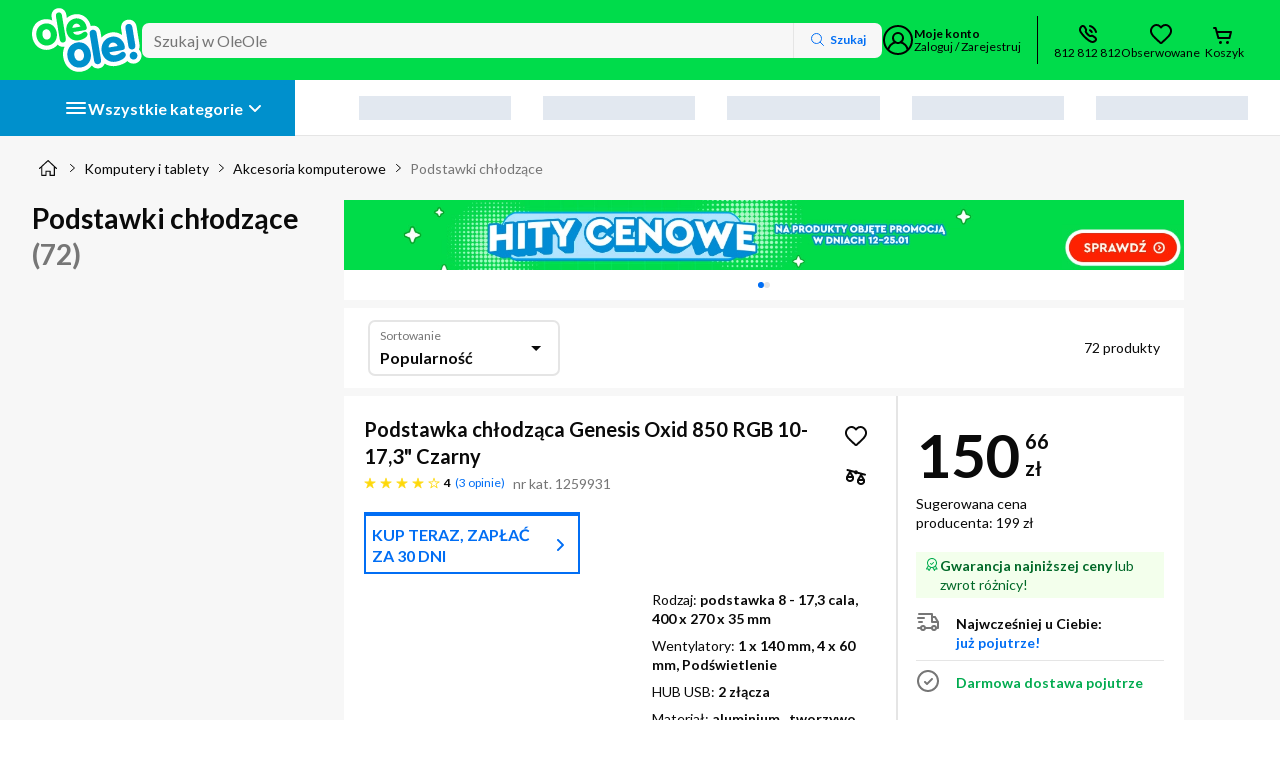

--- FILE ---
content_type: text/html; charset=utf-8
request_url: https://www.oleole.pl/podstawki-chlodzace.bhtml
body_size: 173084
content:
<!DOCTYPE html><html lang="pl" data-beasties-container><head>
    
    
    
    
    <link rel="manifest" href="/manifest.webmanifest">
    <meta charset="utf-8"><base href="/"><title>Podstawki chłodzące - Ceny, Opinie w sklepie OleOle</title><meta name="description" content="Podstawki chłodzące w OLEOLE - Poznaj naszą ofertę Towarów z kategorii Podstawki chłodzące. W ofercie m.in. chłodząca Genesis Oxid 850 RGB 10-17,3&quot; Czarny, chłodząca Genesis Oxid 260 15,6&quot; - 17,3&quot; Czarny. Sprawdź Podstawki chłodzące w OLEOLE"><meta name="robots" content="index,follow"><meta name="viewport" content="width=device-width, initial-scale=1"><meta name="google-site-verification" content="LebRsXW4fJyCb_yRGdMc4aqITpJQVvSlCvxl3po4HX4"><meta name="google-site-verification" content="AmLrglcY3y_Wr3vGg0e2UXkxiN1B_5A7GQjHsjTgLZ4"><meta name="msvalidate.01" content="E3DFB86A02E616BDE7075B6E6B9F1F1E"><meta name="google-site-verification" content="LebRsXW4fJyCb_yRGdMc4aqITpJQVvSlCvxl3po4HX4"><meta name="google-site-verification" content="AmLrglcY3y_Wr3vGg0e2UXkxiN1B_5A7GQjHsjTgLZ4"><meta name="msvalidate.01" content="E3DFB86A02E616BDE7075B6E6B9F1F1E"><meta name="Author" content="OLEOLE"><meta property="og:title" content="Podstawki chłodzące - Ceny, Opinie w sklepie OleOle"><meta property="og:url" content="https://www.oleole.pl/podstawki-chlodzace.bhtml"><meta property="og:type" content="listing"><meta property="og:description" content="Podstawki chłodzące w OLEOLE - Poznaj naszą ofertę Towarów z kategorii Podstawki chłodzące. W ofercie m.in. chłodząca Genesis Oxid 850 RGB 10-17,3&quot; Czarny, chłodząca Genesis Oxid 260 15,6&quot; - 17,3&quot; Czarny. Sprawdź Podstawki chłodzące w OLEOLE"><meta property="og:image" content="https://www.oleole.pl/socialMediaPhoto.ltr?plu=1259931&amp;listing=true"><meta property="twitter:title" content="Podstawki chłodzące - Ceny, Opinie w sklepie OleOle"><meta property="twitter:url" content="https://www.oleole.pl/podstawki-chlodzace.bhtml"><meta property="twitter:description" content="Podstawki chłodzące w OLEOLE - Poznaj naszą ofertę Towarów z kategorii Podstawki chłodzące. W ofercie m.in. chłodząca Genesis Oxid 850 RGB 10-17,3&quot; Czarny, chłodząca Genesis Oxid 260 15,6&quot; - 17,3&quot; Czarny. Sprawdź Podstawki chłodzące w OLEOLE"><meta property="twitter:image" content="https://www.oleole.pl/socialMediaPhoto.ltr?plu=1259931&amp;listing=true"><meta http-equiv="x-dns-prefetch-control" content="on"><meta http-equiv="content-type" content="text/html; charset=UTF-8"><link rel="canonical" href="https://www.oleole.pl/podstawki-chlodzace.bhtml"><link rel="icon" type="image/x-icon" href="/static-assets/favicon.b4d1.ico">

    
    
    

    <link rel="preconnect" href="https://fonts.googleapis.com">
    <link rel="preconnect" href="https://fonts.gstatic.com" crossorigin>

    <!-- verification tags -->
    
    
    
    <script type="application/ld+json" id="online-store-schema" data-ot-ignore>
      {
        "@context": "https://schema.org/",
        "@type": "OnlineStore",
        "logo": "https://www.oleole.pl/static-assets/logo-v2.svg",
        "name": "OleOle",
        "url": "https://www.oleole.pl",
        "sameAs": [
          "https://www.facebook.com/OleOlepl/",
          "https://www.youtube.com/channel/UCzd7v14M3hbhy2GKwcMFVuA"
        ],
        "contactPoint": {
          "contactType": "Customer Service",
          "telephone": "+48812812812"
        },
        "hasMerchantReturnPolicy": {
          "@type": "MerchantReturnPolicy",
          "returnPolicyCountry": "PL",
          "applicableCountry": "PL",
          "returnPolicyCategory": "https://schema.org/MerchantReturnFiniteReturnWindow",
          "merchantReturnDays": 14,
          "refundType": "fullRefund",
          "returnMethod": "https://schema.org/ReturnByMail",
          "returnFees": "https://schema.org/FreeReturn"
        }
      }
    </script><script type="application/ld+json" id="breadcrumb-schema">{"@context":"https://schema.org","@type":"BreadcrumbList","itemListElement":[{"@type":"ListItem","position":1,"item":{"name":"OleOle.pl","@id":"https://www.oleole.pl/"}},{"@type":"ListItem","position":2,"item":{"name":"Komputery i tablety","@id":"www.oleole.pl/komputery.bhtml"}},{"@type":"ListItem","position":3,"item":{"name":"Akcesoria komputerowe","@id":"www.oleole.pl/akcesoria-komputerowe.bhtml"}},{"@type":"ListItem","position":4,"item":{"name":"Podstawki chłodzące"}}]}</script><script type="application/ld+json" id="product-listing-schema">{"@context":"http://schema.org/","@type":"ItemList","itemListElement":[{"@context":"https://schema.org","@type":"ListItem","position":1,"item":{"@context":"https://schema.org","@type":"Product","name":"Podstawka chłodząca Genesis Oxid 850 RGB 10-17,3\" Czarny","url":"www.oleole.pl/podstawki-chlodzace/genesis-podstawka-gamingowa-genesis-oxid-850-rgb.bhtml","category":{"@type":"URL","value":"www.oleole.pl/podstawki-chlodzace.bhtml"},"image":["https://f00.osfr.pl/foto/9/100157381145/b74cfbbd1413bf90bfbf036a8a2771d3/genesis-podstawka-gamingowa-genesis-oxid-850-rgb,100157381145_2.webp","https://f00.osfr.pl/foto/9/100157381145/edf6784e917c1c5e4808648cfb9ecf00/genesis-podstawka-gamingowa-genesis-oxid-850-rgb,100157381145_2.webp","https://f00.osfr.pl/foto/9/100157381145/a88ab8034de20c2351b7efcc7155c170/genesis-podstawka-gamingowa-genesis-oxid-850-rgb,100157381145_2.webp","https://f00.osfr.pl/foto/9/100157381145/9ec31de8d070d7057b247ffca063ccd5/genesis-podstawka-gamingowa-genesis-oxid-850-rgb,100157381145_2.webp","https://f00.osfr.pl/foto/9/100157381145/d229706f0be7da88574820940593df1d/genesis-podstawka-gamingowa-genesis-oxid-850-rgb,100157381145_2.webp","https://f00.osfr.pl/foto/9/100157381145/f74c1bcfe5f7daa8d2a5efac341679b3/genesis-podstawka-gamingowa-genesis-oxid-850-rgb,100157381145_2.webp","https://f00.osfr.pl/foto/9/100157381145/583c8cccec3ec13442163f82ecba84eb/genesis-podstawka-gamingowa-genesis-oxid-850-rgb,100157381145_2.webp","https://f00.osfr.pl/foto/9/100157381145/d79176e3d94243777106a80a0fdd9213/genesis-podstawka-gamingowa-genesis-oxid-850-rgb,100157381145_2.webp","https://f00.osfr.pl/foto/9/100157381145/d1d8d9543e83b892dad1b4f834948480/genesis-podstawka-gamingowa-genesis-oxid-850-rgb,100157381145_2.webp","https://f00.osfr.pl/foto/9/100157381145/371ee4103ab884535472517b8c5a75b3/genesis-podstawka-gamingowa-genesis-oxid-850-rgb,100157381145_2.webp"],"description":"Podstawka chłodząca Genesis Oxid 850 RGB 10-17,3\" Czarny w OleOle. Rodzaj: podstawka 8 - 17,3 cala, 400 x 270 x 35 mm, Wentylatory: 1 x 140 mm, 4 x 60 mm, Podświetlenie, HUB USB: 2 złącza, Materiał: aluminium, tworzywo sztuczne... Zobacz w OleOle!","brand":{"@type":"Brand","name":"Genesis"},"sku":"1259931","gtin13":"5901969432534","aggregateRating":{"@type":"AggregateRating","ratingValue":4,"reviewCount":3,"bestRating":5,"worstRating":1},"offers":{"@type":"Offer","priceCurrency":"PLN","price":150.66,"priceValidUntil":"2026-01-18","itemCondition":"http://schema.org/NewCondition","availability":"http://schema.org/InStock","url":"www.oleole.pl/podstawki-chlodzace/genesis-podstawka-gamingowa-genesis-oxid-850-rgb.bhtml","seller":{"@type":"Organization","name":"OleOle"},"shippingDetails":{"@type":"OfferShippingDetails","shippingRate":{"@type":"MonetaryAmount","minValue":0,"maxValue":50,"currency":"PLN"},"shippingDestination":{"@type":"DefinedRegion","addressCountry":"PL"},"deliveryTime":{"@type":"ShippingDeliveryTime","handlingTime":{"@type":"QuantitativeValue","minValue":0,"maxValue":1,"unitCode":"DAY"},"transitTime":{"@type":"QuantitativeValue","minValue":1,"maxValue":2,"unitCode":"DAY"}}},"hasMerchantReturnPolicy":{"@type":"MerchantReturnPolicy","applicableCountry":"PL","returnPolicyCategory":"https://schema.org/MerchantReturnFiniteReturnWindow","merchantReturnDays":14,"returnMethod":"https://schema.org/ReturnByMail","returnFees":"https://schema.org/FreeReturn"}}}},{"@context":"https://schema.org","@type":"ListItem","position":2,"item":{"@context":"https://schema.org","@type":"Product","name":"Podstawka chłodząca Genesis Oxid 260 15,6\" - 17,3\" Czarny","url":"www.oleole.pl/podstawki-chlodzace/genesis-podstawka-pod-lap-oxid-260-15-6-17-3-.bhtml","category":{"@type":"URL","value":"www.oleole.pl/podstawki-chlodzace.bhtml"},"image":["https://f00.osfr.pl/foto/2/128744311769/9ab568cd7ca88d0db6216e98a75df8e7/genesis-podstawka-pod-lap-oxid-260-15-6-17-3-,128744311769_2.webp","https://f00.osfr.pl/foto/2/128744311769/d38e54022e84f84131a1fd11a2af699c/genesis-podstawka-pod-lap-oxid-260-15-6-17-3-,128744311769_2.webp","https://f00.osfr.pl/foto/2/128744311769/226aa7cf53eee8045504c1f88e90627/genesis-podstawka-pod-lap-oxid-260-15-6-17-3-,128744311769_2.webp","https://f00.osfr.pl/foto/2/128744311769/cb308f8be395bac198fc1e7e0d73c2fa/genesis-podstawka-pod-lap-oxid-260-15-6-17-3-,128744311769_2.webp","https://f00.osfr.pl/foto/2/128744311769/e225fd0825922be68464fd57cf37fd24/genesis-podstawka-pod-lap-oxid-260-15-6-17-3-,128744311769_2.webp","https://f00.osfr.pl/foto/2/128744311769/8f70f85df174c48350528d4f50d3a6d1/genesis-podstawka-pod-lap-oxid-260-15-6-17-3-,128744311769_2.webp","https://f00.osfr.pl/foto/2/128744311769/c003eb80f661d9a2aa7aedf0b3d8b6ac/genesis-podstawka-pod-lap-oxid-260-15-6-17-3-,128744311769_2.webp","https://f00.osfr.pl/foto/2/128744311769/f7eea7f09a0e8d22b4977cf43b89fbac/genesis-podstawka-pod-lap-oxid-260-15-6-17-3-,128744311769_2.webp","https://f00.osfr.pl/foto/2/128744311769/da4f1297853ae953315f0f79c6fe5c61/genesis-podstawka-pod-lap-oxid-260-15-6-17-3-,128744311769_2.webp","https://f00.osfr.pl/foto/2/128744311769/35beee211629437b7c641d2edebec68f/genesis-podstawka-pod-lap-oxid-260-15-6-17-3-,128744311769_2.webp","https://f00.osfr.pl/foto/2/128744311769/8f738da602d52a18b326653dc435822f/genesis-podstawka-pod-lap-oxid-260-15-6-17-3-,128744311769_2.webp","https://f00.osfr.pl/foto/2/128744311769/7ecfed70bf08b265101e2e64dcee77a0/genesis-podstawka-pod-lap-oxid-260-15-6-17-3-,128744311769_2.webp"],"description":"Podstawka chłodząca Genesis Oxid 260 15,6\" - 17,3\" Czarny w OleOle. Rodzaj: podstawka 15 - 17 cala, 420 x 303 x 35 mm, Wentylatory: 4 x 130 mm, Podświetlenie, HUB USB: 2 złącza, Materiał: metal, tworzywo sztuczne... Zobacz w OleOle!","brand":{"@type":"Brand","name":"Genesis"},"sku":"1296329","gtin13":"5901969443257","aggregateRating":{"@type":"AggregateRating","ratingValue":5,"reviewCount":2,"bestRating":5,"worstRating":1},"offers":{"@type":"Offer","priceCurrency":"PLN","price":90,"priceValidUntil":"2026-01-18","itemCondition":"http://schema.org/NewCondition","availability":"http://schema.org/InStock","url":"www.oleole.pl/podstawki-chlodzace/genesis-podstawka-pod-lap-oxid-260-15-6-17-3-.bhtml","seller":{"@type":"Organization","name":"OleOle"},"shippingDetails":{"@type":"OfferShippingDetails","shippingRate":{"@type":"MonetaryAmount","minValue":0,"maxValue":50,"currency":"PLN"},"shippingDestination":{"@type":"DefinedRegion","addressCountry":"PL"},"deliveryTime":{"@type":"ShippingDeliveryTime","handlingTime":{"@type":"QuantitativeValue","minValue":0,"maxValue":1,"unitCode":"DAY"},"transitTime":{"@type":"QuantitativeValue","minValue":1,"maxValue":2,"unitCode":"DAY"}}},"hasMerchantReturnPolicy":{"@type":"MerchantReturnPolicy","applicableCountry":"PL","returnPolicyCategory":"https://schema.org/MerchantReturnFiniteReturnWindow","merchantReturnDays":14,"returnMethod":"https://schema.org/ReturnByMail","returnFees":"https://schema.org/FreeReturn"}}}},{"@context":"https://schema.org","@type":"ListItem","position":3,"item":{"@context":"https://schema.org","@type":"Product","name":"Podstawka na laptopa Unitek D1137AGY01 z hubem/HDMI/PD/SD","url":"www.oleole.pl/podstawki-chlodzace/unitek-unitek-pods-reg-pod-lap-hub-hdmi-pd-sd.bhtml","category":{"@type":"URL","value":"www.oleole.pl/podstawki-chlodzace.bhtml"},"image":["https://f00.osfr.pl/foto/5/166782242697/d80ed8719e7210b8d99758f8f33322a5/unitek-unitek-pods-reg-pod-lap-hub-hdmi-pd-sd,166782242697_2.webp","https://f00.osfr.pl/foto/5/166782242697/b7f0a853bf34314a1bfe229f7b11ea50/unitek-unitek-pods-reg-pod-lap-hub-hdmi-pd-sd,166782242697_2.webp","https://f00.osfr.pl/foto/5/166782242697/fca07ad75b10a201d694cf87a9943572/unitek-unitek-pods-reg-pod-lap-hub-hdmi-pd-sd,166782242697_2.webp","https://f00.osfr.pl/foto/5/166782242697/c922edc10b891154076521ad732cbdc2/unitek-unitek-pods-reg-pod-lap-hub-hdmi-pd-sd,166782242697_2.webp","https://f00.osfr.pl/foto/5/166782242697/d39d0b37f4e486ace91b3ebaecb9d2d6/unitek-unitek-pods-reg-pod-lap-hub-hdmi-pd-sd,166782242697_2.webp","https://f00.osfr.pl/foto/5/166782242697/606005a80b7864c224d044f50bcfb27a/unitek-unitek-pods-reg-pod-lap-hub-hdmi-pd-sd,166782242697_2.webp","https://f00.osfr.pl/foto/5/166782242697/7368ff6470e3aa9939c93f159928c9ca/unitek-unitek-pods-reg-pod-lap-hub-hdmi-pd-sd,166782242697_2.webp","https://f00.osfr.pl/foto/5/166782242697/753ce1b078f79bd2e5292f65cd0e87df/unitek-unitek-pods-reg-pod-lap-hub-hdmi-pd-sd,166782242697_2.webp","https://f00.osfr.pl/foto/5/166782242697/92efd0ca9d956354ad86aa5da70ccdff/unitek-unitek-pods-reg-pod-lap-hub-hdmi-pd-sd,166782242697_2.webp","https://f00.osfr.pl/foto/5/166782242697/2b88e7b6df838b48f22d7db71f4a9381/unitek-unitek-pods-reg-pod-lap-hub-hdmi-pd-sd,166782242697_2.webp","https://f00.osfr.pl/foto/5/166782242697/244d570e066f33067d2497d62a3ddb1/unitek-unitek-pods-reg-pod-lap-hub-hdmi-pd-sd,166782242697_2.webp","https://f00.osfr.pl/foto/5/166782242697/a7633f7f8b2f156439bc5d2fae47c2b1/unitek-unitek-pods-reg-pod-lap-hub-hdmi-pd-sd,166782242697_2.webp","https://f00.osfr.pl/foto/5/166782242697/5521218e29fe604a0344ed6084ca4198/unitek-unitek-pods-reg-pod-lap-hub-hdmi-pd-sd,166782242697_2.webp"],"description":"Podstawka na laptopa Unitek D1137AGY01 z hubem/HDMI/PD/SD w OleOle. Rodzaj: podstawka 10,1- 17,3 , 266 x 70 x 27 mm, HUB USB: 4 złącza, Materiał: aluminium... Zobacz w OleOle!","brand":{"@type":"Brand","name":"Unitek"},"sku":"1357518","gtin13":"4894160057938","offers":{"@type":"Offer","priceCurrency":"PLN","price":199.99,"priceValidUntil":"2026-01-18","itemCondition":"http://schema.org/NewCondition","availability":"http://schema.org/InStock","url":"www.oleole.pl/podstawki-chlodzace/unitek-unitek-pods-reg-pod-lap-hub-hdmi-pd-sd.bhtml","seller":{"@type":"Organization","name":"OleOle"},"shippingDetails":{"@type":"OfferShippingDetails","shippingRate":{"@type":"MonetaryAmount","minValue":0,"maxValue":50,"currency":"PLN"},"shippingDestination":{"@type":"DefinedRegion","addressCountry":"PL"},"deliveryTime":{"@type":"ShippingDeliveryTime","handlingTime":{"@type":"QuantitativeValue","minValue":0,"maxValue":1,"unitCode":"DAY"},"transitTime":{"@type":"QuantitativeValue","minValue":1,"maxValue":2,"unitCode":"DAY"}}},"hasMerchantReturnPolicy":{"@type":"MerchantReturnPolicy","applicableCountry":"PL","returnPolicyCategory":"https://schema.org/MerchantReturnFiniteReturnWindow","merchantReturnDays":14,"returnMethod":"https://schema.org/ReturnByMail","returnFees":"https://schema.org/FreeReturn"}}}},{"@context":"https://schema.org","@type":"ListItem","position":4,"item":{"@context":"https://schema.org","@type":"Product","name":"Podstawka chłodząca Tracer Gamezone Wing RGB 17,3\" Czarny","url":"www.oleole.pl/podstawki-chlodzace/tracer-podstawka-chl-gamezone-wing-17-3.bhtml","category":{"@type":"URL","value":"www.oleole.pl/podstawki-chlodzace.bhtml"},"image":["https://f00.osfr.pl/foto/8/47739287665/b2ccaeb5855110bff78211ab238aa8d8/tracer-podstawka-chl-gamezone-wing-17-3,47739287665_2.webp","https://f00.osfr.pl/foto/8/47739287665/5eae3b37045d46d97557d3db7f9a5662/tracer-podstawka-chl-gamezone-wing-17-3,47739287665_2.webp","https://f00.osfr.pl/foto/8/47739287665/77682ac562c6afefd3b9eb3adade7b46/tracer-podstawka-chl-gamezone-wing-17-3,47739287665_2.webp","https://f00.osfr.pl/foto/8/47739287665/42655b2f3bf2db46c978312d022ab032/tracer-podstawka-chl-gamezone-wing-17-3,47739287665_2.webp","https://f00.osfr.pl/foto/8/47739287665/8fd34cd9f2899c41c0e213521cc1f27b/tracer-podstawka-chl-gamezone-wing-17-3,47739287665_2.webp"],"description":"Podstawka chłodząca Tracer Gamezone Wing RGB 17,3\" Czarny w OleOle. Rodzaj: podstawka 15 - 17 cali, 400 x 290 x 40 mm, HUB USB: 2 złącza, Materiał: tworzywo sztuczne... Zobacz w OleOle!","brand":{"@type":"Brand","name":"Tracer"},"sku":"1197124","gtin13":"5907512864210","aggregateRating":{"@type":"AggregateRating","ratingValue":4.7,"reviewCount":3,"bestRating":5,"worstRating":1},"offers":{"@type":"Offer","priceCurrency":"PLN","price":128,"priceValidUntil":"2026-01-18","itemCondition":"http://schema.org/NewCondition","availability":"http://schema.org/InStock","url":"www.oleole.pl/podstawki-chlodzace/tracer-podstawka-chl-gamezone-wing-17-3.bhtml","seller":{"@type":"Organization","name":"OleOle"},"shippingDetails":{"@type":"OfferShippingDetails","shippingRate":{"@type":"MonetaryAmount","minValue":0,"maxValue":50,"currency":"PLN"},"shippingDestination":{"@type":"DefinedRegion","addressCountry":"PL"},"deliveryTime":{"@type":"ShippingDeliveryTime","handlingTime":{"@type":"QuantitativeValue","minValue":0,"maxValue":1,"unitCode":"DAY"},"transitTime":{"@type":"QuantitativeValue","minValue":1,"maxValue":2,"unitCode":"DAY"}}},"hasMerchantReturnPolicy":{"@type":"MerchantReturnPolicy","applicableCountry":"PL","returnPolicyCategory":"https://schema.org/MerchantReturnFiniteReturnWindow","merchantReturnDays":14,"returnMethod":"https://schema.org/ReturnByMail","returnFees":"https://schema.org/FreeReturn"}}}},{"@context":"https://schema.org","@type":"ListItem","position":5,"item":{"@context":"https://schema.org","@type":"Product","name":"Podstawka na laptopa Reinston EPCH02 Szary Składana Regulowana do 15,6 cala Pokrowiec w zestawie","url":"www.oleole.pl/podstawki-chlodzace/reinston-podstawka-biurowa-pod-laptop-epch02.bhtml","category":{"@type":"URL","value":"www.oleole.pl/podstawki-chlodzace.bhtml"},"image":["https://f00.osfr.pl/foto/2/142733552217/f313e14411b25a79063771454eff5286/reinston-podstawka-biurowa-pod-laptop-epch02,142733552217_2.webp","https://f00.osfr.pl/foto/2/142733552217/7706fd12310e6621eaaf0245b0d69c5a/reinston-podstawka-biurowa-pod-laptop-epch02,142733552217_2.webp","https://f00.osfr.pl/foto/2/142733552217/29b9f8325e3e973e9e4bfa4755c300f/reinston-podstawka-biurowa-pod-laptop-epch02,142733552217_2.webp","https://f00.osfr.pl/foto/2/142733552217/b5460c74ecf63d2f4f3121970889e224/reinston-podstawka-biurowa-pod-laptop-epch02,142733552217_2.webp","https://f00.osfr.pl/foto/2/142733552217/ab71e22b286b2f844b9ba32ea15b6800/reinston-podstawka-biurowa-pod-laptop-epch02,142733552217_2.webp","https://f00.osfr.pl/foto/2/142733552217/9951626f1004a2b9e28c7f0a0310bb34/reinston-podstawka-biurowa-pod-laptop-epch02,142733552217_2.webp","https://f00.osfr.pl/foto/2/142733552217/844af6ba687b9c37aa21ad0b8bf0302d/reinston-podstawka-biurowa-pod-laptop-epch02,142733552217_2.webp","https://f00.osfr.pl/foto/2/142733552217/364d2e0f6b6f6a73f89bc16ab930a2b8/reinston-podstawka-biurowa-pod-laptop-epch02,142733552217_2.webp"],"description":"Podstawka na laptopa Reinston EPCH02 Szary Składana Regulowana do 15,6 cala Pokrowiec w zestawie w OleOle. Rodzaj: podstawka 11 - 15,6 , 240 x 160 x 150 mm, Materiał: aluminium... Zobacz w OleOle!","brand":{"@type":"Brand","name":"Reinston"},"sku":"1316973","gtin13":"5901986048923","offers":{"@type":"Offer","priceCurrency":"PLN","price":59.99,"priceValidUntil":"2026-01-18","itemCondition":"http://schema.org/NewCondition","availability":"http://schema.org/InStock","url":"www.oleole.pl/podstawki-chlodzace/reinston-podstawka-biurowa-pod-laptop-epch02.bhtml","seller":{"@type":"Organization","name":"OleOle"},"shippingDetails":{"@type":"OfferShippingDetails","shippingRate":{"@type":"MonetaryAmount","minValue":0,"maxValue":50,"currency":"PLN"},"shippingDestination":{"@type":"DefinedRegion","addressCountry":"PL"},"deliveryTime":{"@type":"ShippingDeliveryTime","handlingTime":{"@type":"QuantitativeValue","minValue":0,"maxValue":1,"unitCode":"DAY"},"transitTime":{"@type":"QuantitativeValue","minValue":1,"maxValue":2,"unitCode":"DAY"}}},"hasMerchantReturnPolicy":{"@type":"MerchantReturnPolicy","applicableCountry":"PL","returnPolicyCategory":"https://schema.org/MerchantReturnFiniteReturnWindow","merchantReturnDays":14,"returnMethod":"https://schema.org/ReturnByMail","returnFees":"https://schema.org/FreeReturn"}}}},{"@context":"https://schema.org","@type":"ListItem","position":6,"item":{"@context":"https://schema.org","@type":"Product","name":"Podstawka chłodząca Genesis Oxid 550 Czarny","url":"www.oleole.pl/podstawki-chlodzace/genesis-podstawka-chlodzaca-oxid-550.bhtml","category":{"@type":"URL","value":"www.oleole.pl/podstawki-chlodzace.bhtml"},"image":["https://f00.osfr.pl/foto/5/48883505577/591584c20b60a98028e793b2d8c820a1/genesis-podstawka-chlodzaca-oxid-550,48883505577_2.webp","https://f00.osfr.pl/foto/5/48883505577/177dc80881a88551948f49821dca2027/genesis-podstawka-chlodzaca-oxid-550,48883505577_2.webp","https://f00.osfr.pl/foto/5/48883505577/1a389505b8afc9e287255659578ef61f/genesis-podstawka-chlodzaca-oxid-550,48883505577_2.webp","https://f00.osfr.pl/foto/5/48883505577/3a6976cd817bcb1988716d8c71d6a29a/genesis-podstawka-chlodzaca-oxid-550,48883505577_2.webp","https://f00.osfr.pl/foto/5/48883505577/bf72cf76bdf7c4647e43c40949e97035/genesis-podstawka-chlodzaca-oxid-550,48883505577_2.webp","https://f00.osfr.pl/foto/5/48883505577/dc60944a4f281e46d511499bacb7976d/genesis-podstawka-chlodzaca-oxid-550,48883505577_2.webp","https://f00.osfr.pl/foto/5/48883505577/42cdab670110d25ac3cd3258a6f9545d/genesis-podstawka-chlodzaca-oxid-550,48883505577_2.webp","https://f00.osfr.pl/foto/5/48883505577/f98994485174519795f67eb9357d3137/genesis-podstawka-chlodzaca-oxid-550,48883505577_2.webp","https://f00.osfr.pl/foto/5/48883505577/44b50e1865348d4bc1ca831fb5cf58b5/genesis-podstawka-chlodzaca-oxid-550,48883505577_2.webp","https://f00.osfr.pl/foto/5/48883505577/afe5a1873fbe46e26e5d4bae7a35d2b8/genesis-podstawka-chlodzaca-oxid-550,48883505577_2.webp"],"description":"Podstawka chłodząca Genesis Oxid 550 Czarny w OleOle. Rodzaj: podstawka 15 - 17 cali, 400 x 280 x 55 mm, Wentylatory: 1 x 140 mm, 4 x 60 mm,, Materiał: aluminium, tworzywo sztuczne... Zobacz w OleOle!","brand":{"@type":"Brand","name":"Genesis"},"sku":"1198634","gtin13":"5901969417883","aggregateRating":{"@type":"AggregateRating","ratingValue":4.5,"reviewCount":12,"bestRating":5,"worstRating":1},"offers":{"@type":"Offer","priceCurrency":"PLN","price":144,"priceValidUntil":"2026-01-18","itemCondition":"http://schema.org/NewCondition","availability":"http://schema.org/InStock","url":"www.oleole.pl/podstawki-chlodzace/genesis-podstawka-chlodzaca-oxid-550.bhtml","seller":{"@type":"Organization","name":"OleOle"},"shippingDetails":{"@type":"OfferShippingDetails","shippingRate":{"@type":"MonetaryAmount","minValue":0,"maxValue":50,"currency":"PLN"},"shippingDestination":{"@type":"DefinedRegion","addressCountry":"PL"},"deliveryTime":{"@type":"ShippingDeliveryTime","handlingTime":{"@type":"QuantitativeValue","minValue":0,"maxValue":1,"unitCode":"DAY"},"transitTime":{"@type":"QuantitativeValue","minValue":1,"maxValue":2,"unitCode":"DAY"}}},"hasMerchantReturnPolicy":{"@type":"MerchantReturnPolicy","applicableCountry":"PL","returnPolicyCategory":"https://schema.org/MerchantReturnFiniteReturnWindow","merchantReturnDays":14,"returnMethod":"https://schema.org/ReturnByMail","returnFees":"https://schema.org/FreeReturn"}}}},{"@context":"https://schema.org","@type":"ListItem","position":7,"item":{"@context":"https://schema.org","@type":"Product","name":"Podstawka chłodząca Savio PB-02 Czarny","url":"www.oleole.pl/podstawki-chlodzace/savio-podstawka-biurowa-pod-laptop-savpb02.bhtml","category":{"@type":"URL","value":"www.oleole.pl/podstawki-chlodzace.bhtml"},"image":["https://f00.osfr.pl/foto/9/111481126289/325152214cb8563e08460dbd6a3b1c54/savio-podstawka-biurowa-pod-laptop-savpb02,111481126289_2.webp","https://f00.osfr.pl/foto/9/111481126289/c8d4b4d632d1ee2d6e17afe85e830f2d/savio-podstawka-biurowa-pod-laptop-savpb02,111481126289_2.webp","https://f00.osfr.pl/foto/9/111481126289/a428f6ad0a42ccf7fd3ae4865a72bd6a/savio-podstawka-biurowa-pod-laptop-savpb02,111481126289_2.webp","https://f00.osfr.pl/foto/9/111481126289/45de81eb254097aa742ef5cc5d4e44e4/savio-podstawka-biurowa-pod-laptop-savpb02,111481126289_2.webp"],"description":"Podstawka chłodząca Savio PB-02 Czarny w OleOle. Rodzaj: podstawka 7 - 15,6 cali, 24 5x 245 x 25 mm, Materiał: guma, tworzywo sztuczne... Zobacz w OleOle!","brand":{"@type":"Brand","name":"Savio"},"sku":"1273772","gtin13":"5901986047599","aggregateRating":{"@type":"AggregateRating","ratingValue":4.5,"reviewCount":2,"bestRating":5,"worstRating":1},"offers":{"@type":"Offer","priceCurrency":"PLN","price":49.99,"priceValidUntil":"2026-01-18","itemCondition":"http://schema.org/NewCondition","availability":"http://schema.org/InStock","url":"www.oleole.pl/podstawki-chlodzace/savio-podstawka-biurowa-pod-laptop-savpb02.bhtml","seller":{"@type":"Organization","name":"OleOle"},"shippingDetails":{"@type":"OfferShippingDetails","shippingRate":{"@type":"MonetaryAmount","minValue":0,"maxValue":50,"currency":"PLN"},"shippingDestination":{"@type":"DefinedRegion","addressCountry":"PL"},"deliveryTime":{"@type":"ShippingDeliveryTime","handlingTime":{"@type":"QuantitativeValue","minValue":0,"maxValue":1,"unitCode":"DAY"},"transitTime":{"@type":"QuantitativeValue","minValue":1,"maxValue":2,"unitCode":"DAY"}}},"hasMerchantReturnPolicy":{"@type":"MerchantReturnPolicy","applicableCountry":"PL","returnPolicyCategory":"https://schema.org/MerchantReturnFiniteReturnWindow","merchantReturnDays":14,"returnMethod":"https://schema.org/ReturnByMail","returnFees":"https://schema.org/FreeReturn"}}}},{"@context":"https://schema.org","@type":"ListItem","position":8,"item":{"@context":"https://schema.org","@type":"Product","name":"Podstawka chłodząca Tracer Gamezone Snowman Pro RGB 17,3\" Czarny","url":"www.oleole.pl/podstawki-chlodzace/tracer-podstawka-chlodzaca-snowman-pro-17-rgb.bhtml","category":{"@type":"URL","value":"www.oleole.pl/podstawki-chlodzace.bhtml"},"image":["https://f00.osfr.pl/foto/2/169552944473/877f59d63210941eec490182a2043109/tracer-podstawka-chlodzaca-snowman-pro-17-rgb,169552944473_2.webp","https://f00.osfr.pl/foto/2/169552944473/ffeb6209be57991f4c8dcc70ff31665f/tracer-podstawka-chlodzaca-snowman-pro-17-rgb,169552944473_2.webp","https://f00.osfr.pl/foto/2/169552944473/dc8c3753b7e5b3a7f71107a93f5b4cbd/tracer-podstawka-chlodzaca-snowman-pro-17-rgb,169552944473_2.webp","https://f00.osfr.pl/foto/2/169552944473/feba30046f692215b29c0b1a03d225ea/tracer-podstawka-chlodzaca-snowman-pro-17-rgb,169552944473_2.webp","https://f00.osfr.pl/foto/2/169552944473/fa5b20d3ca90701e401f1e2fe7040aa/tracer-podstawka-chlodzaca-snowman-pro-17-rgb,169552944473_2.webp","https://f00.osfr.pl/foto/2/169552944473/61257e0558665a2b64b2c60648fa2e38/tracer-podstawka-chlodzaca-snowman-pro-17-rgb,169552944473_2.webp","https://f00.osfr.pl/foto/2/169552944473/a21c2594fb3f38f679d35062ae9a6805/tracer-podstawka-chlodzaca-snowman-pro-17-rgb,169552944473_2.webp","https://f00.osfr.pl/foto/2/169552944473/b7409e26ff7be900cd34b8e1ac131b0/tracer-podstawka-chlodzaca-snowman-pro-17-rgb,169552944473_2.webp","https://f00.osfr.pl/foto/2/169552944473/28151905135a307010f6c5bc2aeecab4/tracer-podstawka-chlodzaca-snowman-pro-17-rgb,169552944473_2.webp","https://f00.osfr.pl/foto/2/169552944473/2a4809e97cd872a1257ac212faf64448/tracer-podstawka-chlodzaca-snowman-pro-17-rgb,169552944473_2.webp","https://f00.osfr.pl/foto/2/169552944473/d74abffc8aadcc9467b1ebc544275d22/tracer-podstawka-chlodzaca-snowman-pro-17-rgb,169552944473_2.webp","https://f00.osfr.pl/foto/2/169552944473/5da4660354e83388808defeb1ac76f0d/tracer-podstawka-chlodzaca-snowman-pro-17-rgb,169552944473_2.webp"],"description":"Podstawka chłodząca Tracer Gamezone Snowman Pro RGB 17,3\" Czarny w OleOle. Rodzaj: podstawka 15 - 17 cali, 370 x 270 x 33 mm, Wentylatory: 2 x 90 mm, Podświetlenie, HUB USB: 2 złącza, Materiał: tworzywo sztuczne... Zobacz w OleOle!","brand":{"@type":"Brand","name":"Tracer"},"sku":"1361510","gtin13":"5907512876008","offers":{"@type":"Offer","priceCurrency":"PLN","price":94.99,"priceValidUntil":"2026-01-18","itemCondition":"http://schema.org/NewCondition","availability":"http://schema.org/InStock","url":"www.oleole.pl/podstawki-chlodzace/tracer-podstawka-chlodzaca-snowman-pro-17-rgb.bhtml","seller":{"@type":"Organization","name":"OleOle"},"shippingDetails":{"@type":"OfferShippingDetails","shippingRate":{"@type":"MonetaryAmount","minValue":0,"maxValue":50,"currency":"PLN"},"shippingDestination":{"@type":"DefinedRegion","addressCountry":"PL"},"deliveryTime":{"@type":"ShippingDeliveryTime","handlingTime":{"@type":"QuantitativeValue","minValue":0,"maxValue":1,"unitCode":"DAY"},"transitTime":{"@type":"QuantitativeValue","minValue":1,"maxValue":2,"unitCode":"DAY"}}},"hasMerchantReturnPolicy":{"@type":"MerchantReturnPolicy","applicableCountry":"PL","returnPolicyCategory":"https://schema.org/MerchantReturnFiniteReturnWindow","merchantReturnDays":14,"returnMethod":"https://schema.org/ReturnByMail","returnFees":"https://schema.org/FreeReturn"}}}},{"@context":"https://schema.org","@type":"ListItem","position":9,"item":{"@context":"https://schema.org","@type":"Product","name":"Podstawka chłodząca Trust GXT 1125 Quno Czarny","url":"www.oleole.pl/podstawki-chlodzace/trust-podkladka-chlodzaca-gxt1125-quino.bhtml","category":{"@type":"URL","value":"www.oleole.pl/podstawki-chlodzace.bhtml"},"image":["https://f00.osfr.pl/foto/9/70484919433/1c034efd1e0e2f720c979045dd22bda2/trust-podkladka-chlodzaca-gxt1125-quino,70484919433_2.webp","https://f00.osfr.pl/foto/9/70484919433/efbd650339e47d52cad8bc0c27241138/trust-podkladka-chlodzaca-gxt1125-quino,70484919433_2.webp","https://f00.osfr.pl/foto/9/70484919433/7e5dd662da30f5460a6ef57678d80a5b/trust-podkladka-chlodzaca-gxt1125-quino,70484919433_2.webp","https://f00.osfr.pl/foto/9/70484919433/409077b9227b082009cd1ea13c17cefb/trust-podkladka-chlodzaca-gxt1125-quino,70484919433_2.webp"],"description":"Podstawka chłodząca Trust GXT 1125 Quno Czarny w OleOle. Rodzaj: podstawka 15 - 17 cali, 400 x 280 x 50 mm, Wentylatory: 1 x 130 mm, 4 x 50 mm, Podświetlenie, Materiał: tworzywo sztuczne... Zobacz w OleOle!","brand":{"@type":"Brand","name":"Trust"},"sku":"1222128","gtin13":"8713439235814","offers":{"@type":"Offer","priceCurrency":"PLN","price":129.99,"priceValidUntil":"2026-01-18","itemCondition":"http://schema.org/NewCondition","availability":"http://schema.org/InStock","url":"www.oleole.pl/podstawki-chlodzace/trust-podkladka-chlodzaca-gxt1125-quino.bhtml","seller":{"@type":"Organization","name":"OleOle"},"shippingDetails":{"@type":"OfferShippingDetails","shippingRate":{"@type":"MonetaryAmount","minValue":0,"maxValue":50,"currency":"PLN"},"shippingDestination":{"@type":"DefinedRegion","addressCountry":"PL"},"deliveryTime":{"@type":"ShippingDeliveryTime","handlingTime":{"@type":"QuantitativeValue","minValue":0,"maxValue":1,"unitCode":"DAY"},"transitTime":{"@type":"QuantitativeValue","minValue":1,"maxValue":2,"unitCode":"DAY"}}},"hasMerchantReturnPolicy":{"@type":"MerchantReturnPolicy","applicableCountry":"PL","returnPolicyCategory":"https://schema.org/MerchantReturnFiniteReturnWindow","merchantReturnDays":14,"returnMethod":"https://schema.org/ReturnByMail","returnFees":"https://schema.org/FreeReturn"}}}},{"@context":"https://schema.org","@type":"ListItem","position":10,"item":{"@context":"https://schema.org","@type":"Product","name":"Podstawka na laptopa Savio PB-05 Czarny","url":"www.oleole.pl/podstawki-chlodzace/savio-podstawka-biurowa-laptop-tab-savio-pb-05.bhtml","category":{"@type":"URL","value":"www.oleole.pl/podstawki-chlodzace.bhtml"},"image":["https://f00.osfr.pl/foto/3/166781095321/4a05f7d5e95b1d3ce3b243045142c6e/savio-podstawka-biurowa-laptop-tab-savio-pb-05,166781095321_2.webp","https://f00.osfr.pl/foto/3/166781095321/4d5b35a2f016d5b6219635ded0e0aab2/savio-podstawka-biurowa-laptop-tab-savio-pb-05,166781095321_2.webp","https://f00.osfr.pl/foto/3/166781095321/85918c7fcff6cfe39d9c1b689de33f4/savio-podstawka-biurowa-laptop-tab-savio-pb-05,166781095321_2.webp","https://f00.osfr.pl/foto/3/166781095321/fe91d496e570a0a4a52892c386d6af54/savio-podstawka-biurowa-laptop-tab-savio-pb-05,166781095321_2.webp","https://f00.osfr.pl/foto/3/166781095321/98dca430ba1968d6e6901316c4526d7f/savio-podstawka-biurowa-laptop-tab-savio-pb-05,166781095321_2.webp","https://f00.osfr.pl/foto/3/166781095321/54a99111e249993abbf0f75433acc1b1/savio-podstawka-biurowa-laptop-tab-savio-pb-05,166781095321_2.webp"],"description":"Podstawka na laptopa Savio PB-05 Czarny w OleOle. Rodzaj: podstawka 11 - 17 /\",  250 x 180 x 140 mm, Materiał: aluminium, guma... Zobacz w OleOle!","brand":{"@type":"Brand","name":"Savio"},"sku":"1357583","gtin13":"5901986049388","offers":{"@type":"Offer","priceCurrency":"PLN","price":54.99,"priceValidUntil":"2026-01-18","itemCondition":"http://schema.org/NewCondition","availability":"http://schema.org/InStock","url":"www.oleole.pl/podstawki-chlodzace/savio-podstawka-biurowa-laptop-tab-savio-pb-05.bhtml","seller":{"@type":"Organization","name":"OleOle"},"shippingDetails":{"@type":"OfferShippingDetails","shippingRate":{"@type":"MonetaryAmount","minValue":0,"maxValue":50,"currency":"PLN"},"shippingDestination":{"@type":"DefinedRegion","addressCountry":"PL"},"deliveryTime":{"@type":"ShippingDeliveryTime","handlingTime":{"@type":"QuantitativeValue","minValue":0,"maxValue":1,"unitCode":"DAY"},"transitTime":{"@type":"QuantitativeValue","minValue":1,"maxValue":2,"unitCode":"DAY"}}},"hasMerchantReturnPolicy":{"@type":"MerchantReturnPolicy","applicableCountry":"PL","returnPolicyCategory":"https://schema.org/MerchantReturnFiniteReturnWindow","merchantReturnDays":14,"returnMethod":"https://schema.org/ReturnByMail","returnFees":"https://schema.org/FreeReturn"}}}},{"@context":"https://schema.org","@type":"ListItem","position":11,"item":{"@context":"https://schema.org","@type":"Product","name":"Podstawka na laptopa Unitek OT172GY Pionowa Aluminium Srebrny","url":"www.oleole.pl/podstawki-chlodzace/unitek-stojak-na-laptopa-pionowy-aluminium.bhtml","category":{"@type":"URL","value":"www.oleole.pl/podstawki-chlodzace.bhtml"},"image":["https://f00.osfr.pl/foto/1/145437880977/c7a0359be3eb6110e4410abf11bccfe5/unitek-stojak-na-laptopa-pionowy-aluminium,145437880977_2.webp","https://f00.osfr.pl/foto/1/145437880977/cfe5d8556b488e9967b9c1b26fff95a3/unitek-stojak-na-laptopa-pionowy-aluminium,145437880977_2.webp","https://f00.osfr.pl/foto/1/145437880977/a84f4dbf4c26690c1dfe52b29d35250b/unitek-stojak-na-laptopa-pionowy-aluminium,145437880977_2.webp","https://f00.osfr.pl/foto/1/145437880977/77fd749adee9481a45f5d998dc4683d7/unitek-stojak-na-laptopa-pionowy-aluminium,145437880977_2.webp","https://f00.osfr.pl/foto/1/145437880977/97a9d98034cf82eb7ed234c3c661baae/unitek-stojak-na-laptopa-pionowy-aluminium,145437880977_2.webp","https://f00.osfr.pl/foto/1/145437880977/ef99906bb08e1165d98df6aa1b0725fb/unitek-stojak-na-laptopa-pionowy-aluminium,145437880977_2.webp","https://f00.osfr.pl/foto/1/145437880977/ca421ed3136570d2d5cb293880600848/unitek-stojak-na-laptopa-pionowy-aluminium,145437880977_2.webp"],"description":"Podstawka na laptopa Unitek OT172GY Pionowa Aluminium Srebrny w OleOle. Rodzaj: , Obsługa laptopów od 16 do 42 mm grubości. , Materiał: aluminium... Zobacz w OleOle!","brand":{"@type":"Brand","name":"Unitek"},"sku":"1320327","gtin13":"4894160050809","offers":{"@type":"Offer","priceCurrency":"PLN","price":59.99,"priceValidUntil":"2026-01-18","itemCondition":"http://schema.org/NewCondition","availability":"http://schema.org/InStock","url":"www.oleole.pl/podstawki-chlodzace/unitek-stojak-na-laptopa-pionowy-aluminium.bhtml","seller":{"@type":"Organization","name":"OleOle"},"shippingDetails":{"@type":"OfferShippingDetails","shippingRate":{"@type":"MonetaryAmount","minValue":0,"maxValue":50,"currency":"PLN"},"shippingDestination":{"@type":"DefinedRegion","addressCountry":"PL"},"deliveryTime":{"@type":"ShippingDeliveryTime","handlingTime":{"@type":"QuantitativeValue","minValue":0,"maxValue":1,"unitCode":"DAY"},"transitTime":{"@type":"QuantitativeValue","minValue":1,"maxValue":2,"unitCode":"DAY"}}},"hasMerchantReturnPolicy":{"@type":"MerchantReturnPolicy","applicableCountry":"PL","returnPolicyCategory":"https://schema.org/MerchantReturnFiniteReturnWindow","merchantReturnDays":14,"returnMethod":"https://schema.org/ReturnByMail","returnFees":"https://schema.org/FreeReturn"}}}},{"@context":"https://schema.org","@type":"ListItem","position":12,"item":{"@context":"https://schema.org","@type":"Product","name":"Podstawka chłodząca Savio COS-02 Czarny","url":"www.oleole.pl/podstawki-chlodzace/savio-savio-cos-02-podstawka-chlodzaca-laptop.bhtml","category":{"@type":"URL","value":"www.oleole.pl/podstawki-chlodzace.bhtml"},"image":["https://f00.osfr.pl/foto/3/146292120873/4364f30d19d039e5c0959e8722198477/savio-savio-cos-02-podstawka-chlodzaca-laptop,146292120873_2.webp","https://f00.osfr.pl/foto/3/146292120873/d9132253ca9f2a9f0799b042089757f1/savio-savio-cos-02-podstawka-chlodzaca-laptop,146292120873_2.webp","https://f00.osfr.pl/foto/3/146292120873/8ebef656f3c7191d2ea787645b470c71/savio-savio-cos-02-podstawka-chlodzaca-laptop,146292120873_2.webp","https://f00.osfr.pl/foto/3/146292120873/8a91933a171e508c58610ebb0d50e570/savio-savio-cos-02-podstawka-chlodzaca-laptop,146292120873_2.webp","https://f00.osfr.pl/foto/3/146292120873/c8bdf1cb3c8000c297f389f66a98aa86/savio-savio-cos-02-podstawka-chlodzaca-laptop,146292120873_2.webp"],"description":"Podstawka chłodząca Savio COS-02 Czarny w OleOle. Rodzaj: podstawka 8 - 17,3 cala, 357 × 260 × 32 mm, Wentylatory: 2 x 140 mm, Podświetlenie, HUB USB: 2 złącza, Materiał: metal, tworzywo sztuczne... Zobacz w OleOle!","brand":{"@type":"Brand","name":"Savio"},"sku":"1321487","gtin13":"5901986048473","aggregateRating":{"@type":"AggregateRating","ratingValue":5,"reviewCount":1,"bestRating":5,"worstRating":1},"offers":{"@type":"Offer","priceCurrency":"PLN","price":59.99,"priceValidUntil":"2026-01-18","itemCondition":"http://schema.org/NewCondition","availability":"http://schema.org/InStock","url":"www.oleole.pl/podstawki-chlodzace/savio-savio-cos-02-podstawka-chlodzaca-laptop.bhtml","seller":{"@type":"Organization","name":"OleOle"},"shippingDetails":{"@type":"OfferShippingDetails","shippingRate":{"@type":"MonetaryAmount","minValue":0,"maxValue":50,"currency":"PLN"},"shippingDestination":{"@type":"DefinedRegion","addressCountry":"PL"},"deliveryTime":{"@type":"ShippingDeliveryTime","handlingTime":{"@type":"QuantitativeValue","minValue":0,"maxValue":1,"unitCode":"DAY"},"transitTime":{"@type":"QuantitativeValue","minValue":1,"maxValue":2,"unitCode":"DAY"}}},"hasMerchantReturnPolicy":{"@type":"MerchantReturnPolicy","applicableCountry":"PL","returnPolicyCategory":"https://schema.org/MerchantReturnFiniteReturnWindow","merchantReturnDays":14,"returnMethod":"https://schema.org/ReturnByMail","returnFees":"https://schema.org/FreeReturn"}}}},{"@context":"https://schema.org","@type":"ListItem","position":13,"item":{"@context":"https://schema.org","@type":"Product","name":"Podstawka chłodząca Aqirys Pluto Czarny","url":"www.oleole.pl/podstawki-chlodzace/aqirys-podstawka-chlodzaca-pluto.bhtml","category":{"@type":"URL","value":"www.oleole.pl/podstawki-chlodzace.bhtml"},"image":["https://f00.osfr.pl/foto/6/161079860217/612d6b4411e7c4064fa3033bef6690fa/aqirys-podstawka-chlodzaca-pluto,161079860217_2.webp","https://f00.osfr.pl/foto/6/161079860217/cc28eb6225b988d5b1e6227d11b801e4/aqirys-podstawka-chlodzaca-pluto,161079860217_2.webp","https://f00.osfr.pl/foto/6/161079860217/d8e104a70841b6fb22f8d11f4c09ce01/aqirys-podstawka-chlodzaca-pluto,161079860217_2.webp","https://f00.osfr.pl/foto/6/161079860217/446f212568767c43eafd6865a5c3b399/aqirys-podstawka-chlodzaca-pluto,161079860217_2.webp","https://f00.osfr.pl/foto/6/161079860217/fa13f3995f9f92f43a95c594b6c1059e/aqirys-podstawka-chlodzaca-pluto,161079860217_2.webp","https://f00.osfr.pl/foto/6/161079860217/ec17c3406c64852473bd3324803572e3/aqirys-podstawka-chlodzaca-pluto,161079860217_2.webp","https://f00.osfr.pl/foto/6/161079860217/a9e9b441c55320ccc47b5bd364855113/aqirys-podstawka-chlodzaca-pluto,161079860217_2.webp"],"description":"Podstawka chłodząca Aqirys Pluto Czarny w OleOle. Rodzaj: podstawka 13 - 17 cali, 461 x 294 x 52 mm, Wentylatory: 1 x 125 mm, Podświetlenie, HUB USB: 2 złącza, Materiał: metal, tworzywo sztuczne... Zobacz w OleOle!","brand":{"@type":"Brand","name":"Aqirys"},"sku":"1348155","gtin13":"5949161382295","offers":{"@type":"Offer","priceCurrency":"PLN","price":115,"priceValidUntil":"2026-01-18","itemCondition":"http://schema.org/NewCondition","availability":"http://schema.org/InStock","url":"www.oleole.pl/podstawki-chlodzace/aqirys-podstawka-chlodzaca-pluto.bhtml","seller":{"@type":"Organization","name":"OleOle"},"shippingDetails":{"@type":"OfferShippingDetails","shippingRate":{"@type":"MonetaryAmount","minValue":0,"maxValue":50,"currency":"PLN"},"shippingDestination":{"@type":"DefinedRegion","addressCountry":"PL"},"deliveryTime":{"@type":"ShippingDeliveryTime","handlingTime":{"@type":"QuantitativeValue","minValue":0,"maxValue":1,"unitCode":"DAY"},"transitTime":{"@type":"QuantitativeValue","minValue":1,"maxValue":2,"unitCode":"DAY"}}},"hasMerchantReturnPolicy":{"@type":"MerchantReturnPolicy","applicableCountry":"PL","returnPolicyCategory":"https://schema.org/MerchantReturnFiniteReturnWindow","merchantReturnDays":14,"returnMethod":"https://schema.org/ReturnByMail","returnFees":"https://schema.org/FreeReturn"}}}},{"@context":"https://schema.org","@type":"ListItem","position":14,"item":{"@context":"https://schema.org","@type":"Product","name":"Podstawka na laptopa Camrock AP-2D 11-15\" Srebrny","url":"www.oleole.pl/podstawki-chlodzace/camrock-podstawka-pod-laptopa-ap-2d.bhtml","category":{"@type":"URL","value":"www.oleole.pl/podstawki-chlodzace.bhtml"},"image":["https://f00.osfr.pl/foto/7/154003638265/785998d5538fdc2e8b760ce943f6af3b/camrock-podstawka-pod-laptopa-ap-2d,154003638265_2.webp","https://f00.osfr.pl/foto/7/154003638265/4e64358e78c295fdf37f3c46fad059d7/camrock-podstawka-pod-laptopa-ap-2d,154003638265_2.webp","https://f00.osfr.pl/foto/7/154003638265/ebd7bde8438317aa6c01bd3414420da5/camrock-podstawka-pod-laptopa-ap-2d,154003638265_2.webp","https://f00.osfr.pl/foto/7/154003638265/debaa9e366f85e10263d90cc1ed9b168/camrock-podstawka-pod-laptopa-ap-2d,154003638265_2.webp","https://f00.osfr.pl/foto/7/154003638265/bb057966ddedce1db0b4f13e41c4a509/camrock-podstawka-pod-laptopa-ap-2d,154003638265_2.webp","https://f00.osfr.pl/foto/7/154003638265/182d77c76fc6c152bb45a3b8cbedf7c5/camrock-podstawka-pod-laptopa-ap-2d,154003638265_2.webp","https://f00.osfr.pl/foto/7/154003638265/5e64ea6875cd2765ddda758e1978254b/camrock-podstawka-pod-laptopa-ap-2d,154003638265_2.webp","https://f00.osfr.pl/foto/7/154003638265/6f15eddd787c67f0034e65ee95fd5734/camrock-podstawka-pod-laptopa-ap-2d,154003638265_2.webp","https://f00.osfr.pl/foto/7/154003638265/26a3b07af110ad8ba5e754c235388aef/camrock-podstawka-pod-laptopa-ap-2d,154003638265_2.webp","https://f00.osfr.pl/foto/7/154003638265/8572e478422d8d1050f3a6f897a28b5e/camrock-podstawka-pod-laptopa-ap-2d,154003638265_2.webp"],"description":"Podstawka na laptopa Camrock AP-2D 11-15\" Srebrny w OleOle. Rodzaj: podstawka 11 - 15 cali, 270 x 226 x 50 mm, Materiał: aluminium, silikon... Zobacz w OleOle!","brand":{"@type":"Brand","name":"Camrock"},"sku":"1336725","gtin13":"5901891106343","offers":{"@type":"Offer","priceCurrency":"PLN","price":129.99,"priceValidUntil":"2026-01-18","itemCondition":"http://schema.org/NewCondition","availability":"http://schema.org/InStock","url":"www.oleole.pl/podstawki-chlodzace/camrock-podstawka-pod-laptopa-ap-2d.bhtml","seller":{"@type":"Organization","name":"OleOle"},"shippingDetails":{"@type":"OfferShippingDetails","shippingRate":{"@type":"MonetaryAmount","minValue":0,"maxValue":50,"currency":"PLN"},"shippingDestination":{"@type":"DefinedRegion","addressCountry":"PL"},"deliveryTime":{"@type":"ShippingDeliveryTime","handlingTime":{"@type":"QuantitativeValue","minValue":0,"maxValue":1,"unitCode":"DAY"},"transitTime":{"@type":"QuantitativeValue","minValue":1,"maxValue":2,"unitCode":"DAY"}}},"hasMerchantReturnPolicy":{"@type":"MerchantReturnPolicy","applicableCountry":"PL","returnPolicyCategory":"https://schema.org/MerchantReturnFiniteReturnWindow","merchantReturnDays":14,"returnMethod":"https://schema.org/ReturnByMail","returnFees":"https://schema.org/FreeReturn"}}}},{"@context":"https://schema.org","@type":"ListItem","position":15,"item":{"@context":"https://schema.org","@type":"Product","name":"Podstawka na laptopa Fellowes I-Spire 9472402 Czarny","url":"www.oleole.pl/podstawki-chlodzace/fellowes-i-spire-9472402.bhtml","category":{"@type":"URL","value":"www.oleole.pl/podstawki-chlodzace.bhtml"},"image":["https://f00.osfr.pl/foto/3/17845772705/3ae9025103609f011b0e17340f17184c/fellowes-i-spire-9472402,17845772705_2.webp","https://f00.osfr.pl/foto/3/17845772705/d9ecd13bc1f58f31aac40d027baa7dd/fellowes-i-spire-9472402,17845772705_2.webp","https://f00.osfr.pl/foto/3/17845772705/4fcea06a2f786aee98897a0b28704f2/fellowes-i-spire-9472402,17845772705_2.webp","https://f00.osfr.pl/foto/3/17845772705/f4a64d28306bd2826bfa823be663e0c3/fellowes-i-spire-9472402,17845772705_2.webp"],"description":"Podstawka na laptopa Fellowes I-Spire 9472402 Czarny w OleOle. Materiał: tworzywo sztuczne... Zobacz w OleOle!","brand":{"@type":"Brand","name":"Fellowes"},"sku":"1109214","gtin13":"0043859700301","offers":{"@type":"Offer","priceCurrency":"PLN","price":209,"priceValidUntil":"2026-01-18","itemCondition":"http://schema.org/NewCondition","availability":"http://schema.org/InStock","url":"www.oleole.pl/podstawki-chlodzace/fellowes-i-spire-9472402.bhtml","seller":{"@type":"Organization","name":"OleOle"},"shippingDetails":{"@type":"OfferShippingDetails","shippingRate":{"@type":"MonetaryAmount","minValue":0,"maxValue":50,"currency":"PLN"},"shippingDestination":{"@type":"DefinedRegion","addressCountry":"PL"},"deliveryTime":{"@type":"ShippingDeliveryTime","handlingTime":{"@type":"QuantitativeValue","minValue":0,"maxValue":1,"unitCode":"DAY"},"transitTime":{"@type":"QuantitativeValue","minValue":1,"maxValue":2,"unitCode":"DAY"}}},"hasMerchantReturnPolicy":{"@type":"MerchantReturnPolicy","applicableCountry":"PL","returnPolicyCategory":"https://schema.org/MerchantReturnFiniteReturnWindow","merchantReturnDays":14,"returnMethod":"https://schema.org/ReturnByMail","returnFees":"https://schema.org/FreeReturn"}}}},{"@context":"https://schema.org","@type":"ListItem","position":16,"item":{"@context":"https://schema.org","@type":"Product","name":"Podstawka chłodząca Aqirys Zenith Czarny","url":"www.oleole.pl/podstawki-chlodzace/aqirys-podstawka-chlodzaca-zenith.bhtml","category":{"@type":"URL","value":"www.oleole.pl/podstawki-chlodzace.bhtml"},"image":["https://f00.osfr.pl/foto/6/161079841921/219e216821a8c41513b69014320bf8e6/aqirys-podstawka-chlodzaca-zenith,161079841921_2.webp","https://f00.osfr.pl/foto/6/161079841921/933ee97f932bc0a501066f5c2f92f285/aqirys-podstawka-chlodzaca-zenith,161079841921_2.webp","https://f00.osfr.pl/foto/6/161079841921/d9b3c61155e4fff3829ca6d3092e056e/aqirys-podstawka-chlodzaca-zenith,161079841921_2.webp","https://f00.osfr.pl/foto/6/161079841921/928cb3db06cdd5e3a8e0de48314a2c49/aqirys-podstawka-chlodzaca-zenith,161079841921_2.webp","https://f00.osfr.pl/foto/6/161079841921/ea0e59d4e45878c47b6c1972a17ea24c/aqirys-podstawka-chlodzaca-zenith,161079841921_2.webp","https://f00.osfr.pl/foto/6/161079841921/e154ea71d57e6595a2140411bf9dac7c/aqirys-podstawka-chlodzaca-zenith,161079841921_2.webp","https://f00.osfr.pl/foto/6/161079841921/740782fbc6e0533e1bb4295206fcf48e/aqirys-podstawka-chlodzaca-zenith,161079841921_2.webp"],"description":"Podstawka chłodząca Aqirys Zenith Czarny w OleOle. Rodzaj: podstawka 14 - 17 cali, 410 x 285 x 40 mm, Wentylatory: , Podświetlenie, Materiał: metal, tworzywo sztuczne... Zobacz w OleOle!","brand":{"@type":"Brand","name":"Aqirys"},"sku":"1348157","gtin13":"5949161382301","offers":{"@type":"Offer","priceCurrency":"PLN","price":249,"priceValidUntil":"2026-01-18","itemCondition":"http://schema.org/NewCondition","availability":"http://schema.org/InStock","url":"www.oleole.pl/podstawki-chlodzace/aqirys-podstawka-chlodzaca-zenith.bhtml","seller":{"@type":"Organization","name":"OleOle"},"shippingDetails":{"@type":"OfferShippingDetails","shippingRate":{"@type":"MonetaryAmount","minValue":0,"maxValue":50,"currency":"PLN"},"shippingDestination":{"@type":"DefinedRegion","addressCountry":"PL"},"deliveryTime":{"@type":"ShippingDeliveryTime","handlingTime":{"@type":"QuantitativeValue","minValue":0,"maxValue":1,"unitCode":"DAY"},"transitTime":{"@type":"QuantitativeValue","minValue":1,"maxValue":2,"unitCode":"DAY"}}},"hasMerchantReturnPolicy":{"@type":"MerchantReturnPolicy","applicableCountry":"PL","returnPolicyCategory":"https://schema.org/MerchantReturnFiniteReturnWindow","merchantReturnDays":14,"returnMethod":"https://schema.org/ReturnByMail","returnFees":"https://schema.org/FreeReturn"}}}},{"@context":"https://schema.org","@type":"ListItem","position":17,"item":{"@context":"https://schema.org","@type":"Product","name":"Podstawka chłodząca Natec Dipper 2 12,1-17,3\" Czarny","url":"www.oleole.pl/podstawki-chlodzace/natec-podstawka-pod-lap-dipper-2-12-1-17-3-.bhtml","category":{"@type":"URL","value":"www.oleole.pl/podstawki-chlodzace.bhtml"},"image":["https://f00.osfr.pl/foto/6/148112101889/e43edf14f1d47251a80219932431c939/natec-podstawka-pod-lap-dipper-2-12-1-17-3-,148112101889_2.webp","https://f00.osfr.pl/foto/6/148112101889/8f886d12b645a7df8d02748e05a799fe/natec-podstawka-pod-lap-dipper-2-12-1-17-3-,148112101889_2.webp","https://f00.osfr.pl/foto/6/148112101889/feaa27d1896a34329322dd33d993e93c/natec-podstawka-pod-lap-dipper-2-12-1-17-3-,148112101889_2.webp","https://f00.osfr.pl/foto/6/148112101889/d26085ba0f1abd7f0239ba90756086d0/natec-podstawka-pod-lap-dipper-2-12-1-17-3-,148112101889_2.webp","https://f00.osfr.pl/foto/6/148112101889/f1c1a205b136a074021e7b19b817d9bc/natec-podstawka-pod-lap-dipper-2-12-1-17-3-,148112101889_2.webp","https://f00.osfr.pl/foto/6/148112101889/f9922b5f5e072bfe3e944a70bbd0fd66/natec-podstawka-pod-lap-dipper-2-12-1-17-3-,148112101889_2.webp","https://f00.osfr.pl/foto/6/148112101889/68429d7f27bd4219e0a47ad46c748682/natec-podstawka-pod-lap-dipper-2-12-1-17-3-,148112101889_2.webp","https://f00.osfr.pl/foto/6/148112101889/3aede1172c40cad19a4a24bad07f376c/natec-podstawka-pod-lap-dipper-2-12-1-17-3-,148112101889_2.webp","https://f00.osfr.pl/foto/6/148112101889/d23b16863293050f0d83ee66c987c4b1/natec-podstawka-pod-lap-dipper-2-12-1-17-3-,148112101889_2.webp","https://f00.osfr.pl/foto/6/148112101889/d507d92af0befe206852bd29dfa1c0ab/natec-podstawka-pod-lap-dipper-2-12-1-17-3-,148112101889_2.webp","https://f00.osfr.pl/foto/6/148112101889/c82b128c45112106568c9d10101e6a1e/natec-podstawka-pod-lap-dipper-2-12-1-17-3-,148112101889_2.webp","https://f00.osfr.pl/foto/6/148112101889/c084318bf0b1265f834da18cb7a79662/natec-podstawka-pod-lap-dipper-2-12-1-17-3-,148112101889_2.webp","https://f00.osfr.pl/foto/6/148112101889/d31551be654788efc2a2b7c982ffa3ae/natec-podstawka-pod-lap-dipper-2-12-1-17-3-,148112101889_2.webp","https://f00.osfr.pl/foto/6/148112101889/77651054a25e0f6272a89673181830c0/natec-podstawka-pod-lap-dipper-2-12-1-17-3-,148112101889_2.webp"],"description":"Podstawka chłodząca Natec Dipper 2 12,1-17,3\" Czarny w OleOle. Rodzaj: podstawka 12 - 17 cali, 377 x 267 x 33 mm, Wentylatory: 1 x 180 mm, Podświetlenie, HUB USB: 1 złącze, Materiał: metal, tworzywo sztuczne... Zobacz w OleOle!","brand":{"@type":"Brand","name":"Natec"},"sku":"1324160","gtin13":"5901969445671","offers":{"@type":"Offer","priceCurrency":"PLN","price":69.99,"priceValidUntil":"2026-01-18","itemCondition":"http://schema.org/NewCondition","availability":"http://schema.org/InStock","url":"www.oleole.pl/podstawki-chlodzace/natec-podstawka-pod-lap-dipper-2-12-1-17-3-.bhtml","seller":{"@type":"Organization","name":"OleOle"},"shippingDetails":{"@type":"OfferShippingDetails","shippingRate":{"@type":"MonetaryAmount","minValue":0,"maxValue":50,"currency":"PLN"},"shippingDestination":{"@type":"DefinedRegion","addressCountry":"PL"},"deliveryTime":{"@type":"ShippingDeliveryTime","handlingTime":{"@type":"QuantitativeValue","minValue":0,"maxValue":1,"unitCode":"DAY"},"transitTime":{"@type":"QuantitativeValue","minValue":1,"maxValue":2,"unitCode":"DAY"}}},"hasMerchantReturnPolicy":{"@type":"MerchantReturnPolicy","applicableCountry":"PL","returnPolicyCategory":"https://schema.org/MerchantReturnFiniteReturnWindow","merchantReturnDays":14,"returnMethod":"https://schema.org/ReturnByMail","returnFees":"https://schema.org/FreeReturn"}}}},{"@context":"https://schema.org","@type":"ListItem","position":18,"item":{"@context":"https://schema.org","@type":"Product","name":"Podstawka chłodząca Natec Oriole 17,3\" Czarny","url":"www.oleole.pl/podstawki-chlodzace/natec-podstawka-ch-odz-ca-natec-oriole-17-3-.bhtml","category":{"@type":"URL","value":"www.oleole.pl/podstawki-chlodzace.bhtml"},"image":["https://f00.osfr.pl/foto/7/110628226641/9beec332814fce1c03e6e57e702163f4/natec-podstawka-ch-odz-ca-natec-oriole-17-3-,110628226641_2.webp","https://f00.osfr.pl/foto/7/110628226641/292efe4f99b3a61a838f08e61b568592/natec-podstawka-ch-odz-ca-natec-oriole-17-3-,110628226641_2.webp","https://f00.osfr.pl/foto/7/110628226641/409e93af1db4641e66f881b10093b2a1/natec-podstawka-ch-odz-ca-natec-oriole-17-3-,110628226641_2.webp","https://f00.osfr.pl/foto/7/110628226641/7007d8fd62aa53fad95338e311801cf7/natec-podstawka-ch-odz-ca-natec-oriole-17-3-,110628226641_2.webp","https://f00.osfr.pl/foto/7/110628226641/ee8c10946fbbdbb0e2d661ab2a601805/natec-podstawka-ch-odz-ca-natec-oriole-17-3-,110628226641_2.webp","https://f00.osfr.pl/foto/7/110628226641/a0f8d0ec93cf8f3fdad5246a62bd8980/natec-podstawka-ch-odz-ca-natec-oriole-17-3-,110628226641_2.webp","https://f00.osfr.pl/foto/7/110628226641/165a240ea1c7322377da6c3b93e5e450/natec-podstawka-ch-odz-ca-natec-oriole-17-3-,110628226641_2.webp","https://f00.osfr.pl/foto/7/110628226641/10eb0018b3b02e0b3b8d18f18b904d48/natec-podstawka-ch-odz-ca-natec-oriole-17-3-,110628226641_2.webp","https://f00.osfr.pl/foto/7/110628226641/f9020ad76c0acf1f8ae1f6c75919da2d/natec-podstawka-ch-odz-ca-natec-oriole-17-3-,110628226641_2.webp","https://f00.osfr.pl/foto/7/110628226641/fb8acc949f7b64b30f068e8303f2b9c0/natec-podstawka-ch-odz-ca-natec-oriole-17-3-,110628226641_2.webp"],"description":"Podstawka chłodząca Natec Oriole 17,3\" Czarny w OleOle. Rodzaj: podstawka 15 - 17 cali, 400 x 270 x 25 mm, Wentylatory: 3 x 120 mm, Podświetlenie, HUB USB: 2 złącza, Materiał: metal, tworzywo sztuczne... Zobacz w OleOle!","brand":{"@type":"Brand","name":"Natec"},"sku":"1272704","gtin13":"5901969435139","aggregateRating":{"@type":"AggregateRating","ratingValue":5,"reviewCount":2,"bestRating":5,"worstRating":1},"offers":{"@type":"Offer","priceCurrency":"PLN","price":89.99,"priceValidUntil":"2026-01-18","itemCondition":"http://schema.org/NewCondition","availability":"http://schema.org/InStock","url":"www.oleole.pl/podstawki-chlodzace/natec-podstawka-ch-odz-ca-natec-oriole-17-3-.bhtml","seller":{"@type":"Organization","name":"OleOle"},"shippingDetails":{"@type":"OfferShippingDetails","shippingRate":{"@type":"MonetaryAmount","minValue":0,"maxValue":50,"currency":"PLN"},"shippingDestination":{"@type":"DefinedRegion","addressCountry":"PL"},"deliveryTime":{"@type":"ShippingDeliveryTime","handlingTime":{"@type":"QuantitativeValue","minValue":0,"maxValue":1,"unitCode":"DAY"},"transitTime":{"@type":"QuantitativeValue","minValue":1,"maxValue":2,"unitCode":"DAY"}}},"hasMerchantReturnPolicy":{"@type":"MerchantReturnPolicy","applicableCountry":"PL","returnPolicyCategory":"https://schema.org/MerchantReturnFiniteReturnWindow","merchantReturnDays":14,"returnMethod":"https://schema.org/ReturnByMail","returnFees":"https://schema.org/FreeReturn"}}}},{"@context":"https://schema.org","@type":"ListItem","position":19,"item":{"@context":"https://schema.org","@type":"Product","name":"Podstawka na laptopa SODI SMS300 Szary","url":"www.oleole.pl/podstawki-chlodzace/-sodi-grawitacyjny-stojak-na-macbook-szar.bhtml","category":{"@type":"URL","value":"www.oleole.pl/podstawki-chlodzace.bhtml"},"image":["https://f00.osfr.pl/foto/6/148537227161/5246bdfcc845084f15b728ecc45b16de/-sodi-grawitacyjny-stojak-na-macbook-szar,148537227161_2.webp","https://f00.osfr.pl/foto/6/148537227161/b8b6003dac03c26cddff59eba572828e/-sodi-grawitacyjny-stojak-na-macbook-szar,148537227161_2.webp","https://f00.osfr.pl/foto/6/148537227161/285ac9ce3cb4237e461149f9637f7bac/-sodi-grawitacyjny-stojak-na-macbook-szar,148537227161_2.webp","https://f00.osfr.pl/foto/6/148537227161/eee892f7afeace9564bca951c232c84/-sodi-grawitacyjny-stojak-na-macbook-szar,148537227161_2.webp","https://f00.osfr.pl/foto/6/148537227161/ecdd09722a09bbf1bcc69d085999770e/-sodi-grawitacyjny-stojak-na-macbook-szar,148537227161_2.webp"],"description":"Podstawka na laptopa SODI SMS300 Szary w OleOle. Rodzaj: , 162 x 110 x 87 mm, Materiał: aluminium, silikon... Zobacz w OleOle!","brand":{"@type":"Brand","name":"SODI"},"sku":"1324393","gtin13":"6975969180442","offers":{"@type":"Offer","priceCurrency":"PLN","price":149,"priceValidUntil":"2026-01-18","itemCondition":"http://schema.org/NewCondition","availability":"http://schema.org/InStock","url":"www.oleole.pl/podstawki-chlodzace/-sodi-grawitacyjny-stojak-na-macbook-szar.bhtml","seller":{"@type":"Organization","name":"OleOle"},"shippingDetails":{"@type":"OfferShippingDetails","shippingRate":{"@type":"MonetaryAmount","minValue":0,"maxValue":50,"currency":"PLN"},"shippingDestination":{"@type":"DefinedRegion","addressCountry":"PL"},"deliveryTime":{"@type":"ShippingDeliveryTime","handlingTime":{"@type":"QuantitativeValue","minValue":0,"maxValue":1,"unitCode":"DAY"},"transitTime":{"@type":"QuantitativeValue","minValue":1,"maxValue":2,"unitCode":"DAY"}}},"hasMerchantReturnPolicy":{"@type":"MerchantReturnPolicy","applicableCountry":"PL","returnPolicyCategory":"https://schema.org/MerchantReturnFiniteReturnWindow","merchantReturnDays":14,"returnMethod":"https://schema.org/ReturnByMail","returnFees":"https://schema.org/FreeReturn"}}}},{"@context":"https://schema.org","@type":"ListItem","position":20,"item":{"@context":"https://schema.org","@type":"Product","name":"Podstawka chłodząca Canyon NS-02 10-15\" Czarny","url":"www.oleole.pl/podstawki-chlodzace/canyon-ns-02.bhtml","category":{"@type":"URL","value":"www.oleole.pl/podstawki-chlodzace.bhtml"},"image":["https://f00.osfr.pl/foto/3/127589058161/b7ce76c4eb92e2c0f52313907e5f35cd/canyon-ns-02,127589058161_2.webp","https://f00.osfr.pl/foto/3/127589058161/10615cdcc4f877322e7f9dee54823a64/canyon-ns-02,127589058161_2.webp","https://f00.osfr.pl/foto/3/127589058161/78d22d9c44c218b3cfb2011d11543b4a/canyon-ns-02,127589058161_2.webp"],"description":"Podstawka chłodząca Canyon NS-02 10-15\" Czarny w OleOle. Rodzaj: podstawka 10 - 15 , 340 x 265 x 30 mm, Wentylatory: 1 x 125 mm, Podświetlenie, HUB USB: 2 złącza... Zobacz w OleOle!","brand":{"@type":"Brand","name":"Canyon"},"sku":"1295231","gtin13":"5291485007652","offers":{"@type":"Offer","priceCurrency":"PLN","price":34.99,"priceValidUntil":"2026-01-18","itemCondition":"http://schema.org/NewCondition","availability":"http://schema.org/InStock","url":"www.oleole.pl/podstawki-chlodzace/canyon-ns-02.bhtml","seller":{"@type":"Organization","name":"OleOle"},"shippingDetails":{"@type":"OfferShippingDetails","shippingRate":{"@type":"MonetaryAmount","minValue":0,"maxValue":50,"currency":"PLN"},"shippingDestination":{"@type":"DefinedRegion","addressCountry":"PL"},"deliveryTime":{"@type":"ShippingDeliveryTime","handlingTime":{"@type":"QuantitativeValue","minValue":0,"maxValue":1,"unitCode":"DAY"},"transitTime":{"@type":"QuantitativeValue","minValue":1,"maxValue":2,"unitCode":"DAY"}}},"hasMerchantReturnPolicy":{"@type":"MerchantReturnPolicy","applicableCountry":"PL","returnPolicyCategory":"https://schema.org/MerchantReturnFiniteReturnWindow","merchantReturnDays":14,"returnMethod":"https://schema.org/ReturnByMail","returnFees":"https://schema.org/FreeReturn"}}}},{"@context":"https://schema.org","@type":"ListItem","position":21,"item":{"@context":"https://schema.org","@type":"Product","name":"Podstawka chłodząca Savio PB-01 Srebrny","url":"www.oleole.pl/podstawki-chlodzace/savio-podstawka-biurowa-pod-laptop-savpb01.bhtml","category":{"@type":"URL","value":"www.oleole.pl/podstawki-chlodzace.bhtml"},"image":["https://f00.osfr.pl/foto/2/111481119473/8107abeb03f6a140850d945651aec5a8/savio-podstawka-biurowa-pod-laptop-savpb01,111481119473_2.webp","https://f00.osfr.pl/foto/2/111481119473/e4e6f629db312a6278f082334ca219d8/savio-podstawka-biurowa-pod-laptop-savpb01,111481119473_2.webp","https://f00.osfr.pl/foto/2/111481119473/fd883f7af52f8f44e8ff5ebfc031544/savio-podstawka-biurowa-pod-laptop-savpb01,111481119473_2.webp","https://f00.osfr.pl/foto/2/111481119473/d0e1989d645403df209da4a2c92fc791/savio-podstawka-biurowa-pod-laptop-savpb01,111481119473_2.webp"],"description":"Podstawka chłodząca Savio PB-01 Srebrny w OleOle. Rodzaj: podstawka 7 - 15,6 , 240 x 160 x 150 mm, Materiał: aluminium, guma... Zobacz w OleOle!","brand":{"@type":"Brand","name":"Savio"},"sku":"1273771","gtin13":"5901986047582","offers":{"@type":"Offer","priceCurrency":"PLN","price":64.99,"priceValidUntil":"2026-01-18","itemCondition":"http://schema.org/NewCondition","availability":"http://schema.org/InStock","url":"www.oleole.pl/podstawki-chlodzace/savio-podstawka-biurowa-pod-laptop-savpb01.bhtml","seller":{"@type":"Organization","name":"OleOle"},"shippingDetails":{"@type":"OfferShippingDetails","shippingRate":{"@type":"MonetaryAmount","minValue":0,"maxValue":50,"currency":"PLN"},"shippingDestination":{"@type":"DefinedRegion","addressCountry":"PL"},"deliveryTime":{"@type":"ShippingDeliveryTime","handlingTime":{"@type":"QuantitativeValue","minValue":0,"maxValue":1,"unitCode":"DAY"},"transitTime":{"@type":"QuantitativeValue","minValue":1,"maxValue":14,"unitCode":"DAY"}}},"hasMerchantReturnPolicy":{"@type":"MerchantReturnPolicy","applicableCountry":"PL","returnPolicyCategory":"https://schema.org/MerchantReturnFiniteReturnWindow","merchantReturnDays":14,"returnMethod":"https://schema.org/ReturnByMail","returnFees":"https://schema.org/FreeReturn"}}}},{"@context":"https://schema.org","@type":"ListItem","position":22,"item":{"@context":"https://schema.org","@type":"Product","name":"Podstawka na laptopa Unitek D1109B01 z odłączanym hubem USB-C HDMI 1,4, 4K PD 100W Srebrny","url":"www.oleole.pl/podstawki-chlodzace/unitek-unitek-pods-lapt-hub-usb-c-hdmi-4k-100w.bhtml","category":{"@type":"URL","value":"www.oleole.pl/podstawki-chlodzace.bhtml"},"image":["https://f00.osfr.pl/foto/4/158664658481/8225a031b06c6e3e95772b062cd4cd28/unitek-unitek-pods-lapt-hub-usb-c-hdmi-4k-100w,158664658481_2.webp","https://f00.osfr.pl/foto/4/158664658481/911e564a1a1e119f0c730e467e524ddf/unitek-unitek-pods-lapt-hub-usb-c-hdmi-4k-100w,158664658481_2.webp","https://f00.osfr.pl/foto/4/158664658481/b28c3dd42ceb7968481c56231db33da0/unitek-unitek-pods-lapt-hub-usb-c-hdmi-4k-100w,158664658481_2.webp","https://f00.osfr.pl/foto/4/158664658481/bc62fd509a490ea6e70575a2ca7c9d88/unitek-unitek-pods-lapt-hub-usb-c-hdmi-4k-100w,158664658481_2.webp","https://f00.osfr.pl/foto/4/158664658481/f9403624feb5b8e395cb509822ef16c9/unitek-unitek-pods-lapt-hub-usb-c-hdmi-4k-100w,158664658481_2.webp"],"description":"Podstawka na laptopa Unitek D1109B01 z odłączanym hubem USB-C HDMI 1,4, 4K PD 100W Srebrny w OleOle. Rodzaj: podstawka 14 - 15,6 /\", 260 x 224 x 53 mm, HUB USB: 4 złącza, Materiał: aluminium... Zobacz w OleOle!","brand":{"@type":"Brand","name":"Unitek"},"sku":"1342382","gtin13":"4894160053633","offers":{"@type":"Offer","priceCurrency":"PLN","price":299,"priceValidUntil":"2026-01-18","itemCondition":"http://schema.org/NewCondition","availability":"http://schema.org/InStock","url":"www.oleole.pl/podstawki-chlodzace/unitek-unitek-pods-lapt-hub-usb-c-hdmi-4k-100w.bhtml","seller":{"@type":"Organization","name":"OleOle"},"shippingDetails":{"@type":"OfferShippingDetails","shippingRate":{"@type":"MonetaryAmount","minValue":0,"maxValue":50,"currency":"PLN"},"shippingDestination":{"@type":"DefinedRegion","addressCountry":"PL"},"deliveryTime":{"@type":"ShippingDeliveryTime","handlingTime":{"@type":"QuantitativeValue","minValue":0,"maxValue":1,"unitCode":"DAY"},"transitTime":{"@type":"QuantitativeValue","minValue":1,"maxValue":14,"unitCode":"DAY"}}},"hasMerchantReturnPolicy":{"@type":"MerchantReturnPolicy","applicableCountry":"PL","returnPolicyCategory":"https://schema.org/MerchantReturnFiniteReturnWindow","merchantReturnDays":14,"returnMethod":"https://schema.org/ReturnByMail","returnFees":"https://schema.org/FreeReturn"}}}},{"@context":"https://schema.org","@type":"ListItem","position":23,"item":{"@context":"https://schema.org","@type":"Product","name":"Podstawka na laptopa Unitek D1109A USB-C HDMI 4K PD 100W z odłączanym HUB'em Szary","url":"www.oleole.pl/podstawki-chlodzace/unitek-podstawka-pod-lap-usb-c-hdmi-4k-pd-100w.bhtml","category":{"@type":"URL","value":"www.oleole.pl/podstawki-chlodzace.bhtml"},"image":["https://f00.osfr.pl/foto/9/132701951833/99134ef97fdd815781fc4bb8bfea7d0c/unitek-podstawka-pod-lap-usb-c-hdmi-4k-pd-100w,132701951833_2.webp","https://f00.osfr.pl/foto/9/132701951833/67b615ec6fdb60549b96c87be98ae739/unitek-podstawka-pod-lap-usb-c-hdmi-4k-pd-100w,132701951833_2.webp","https://f00.osfr.pl/foto/9/132701951833/6fc1efd5490cee6292e91a0739f28166/unitek-podstawka-pod-lap-usb-c-hdmi-4k-pd-100w,132701951833_2.webp","https://f00.osfr.pl/foto/9/132701951833/7bc2e1ca2d6766579b63699f9b61c1ed/unitek-podstawka-pod-lap-usb-c-hdmi-4k-pd-100w,132701951833_2.webp"],"description":"Podstawka na laptopa Unitek D1109A USB-C HDMI 4K PD 100W z odłączanym HUB'em Szary w OleOle. Rodzaj: podstawka 15 - 17 cali, 220 x 260 x 48 mm, Materiał: aluminium... Zobacz w OleOle!","brand":{"@type":"Brand","name":"Unitek"},"sku":"1303170","gtin13":"4894160049643","offers":{"@type":"Offer","priceCurrency":"PLN","price":363.43,"priceValidUntil":"2026-01-18","itemCondition":"http://schema.org/NewCondition","availability":"http://schema.org/InStock","url":"www.oleole.pl/podstawki-chlodzace/unitek-podstawka-pod-lap-usb-c-hdmi-4k-pd-100w.bhtml","seller":{"@type":"Organization","name":"OleOle"},"shippingDetails":{"@type":"OfferShippingDetails","shippingRate":{"@type":"MonetaryAmount","minValue":0,"maxValue":50,"currency":"PLN"},"shippingDestination":{"@type":"DefinedRegion","addressCountry":"PL"},"deliveryTime":{"@type":"ShippingDeliveryTime","handlingTime":{"@type":"QuantitativeValue","minValue":0,"maxValue":1,"unitCode":"DAY"},"transitTime":{"@type":"QuantitativeValue","minValue":1,"maxValue":14,"unitCode":"DAY"}}},"hasMerchantReturnPolicy":{"@type":"MerchantReturnPolicy","applicableCountry":"PL","returnPolicyCategory":"https://schema.org/MerchantReturnFiniteReturnWindow","merchantReturnDays":14,"returnMethod":"https://schema.org/ReturnByMail","returnFees":"https://schema.org/FreeReturn"}}}},{"@context":"https://schema.org","@type":"ListItem","position":24,"item":{"@context":"https://schema.org","@type":"Product","name":"Podstawka na laptopa Savio PB-04 Czarny","url":"www.oleole.pl/podstawki-chlodzace/savio-stopki-do-laptopa-savio-pb04-czarne.bhtml","category":{"@type":"URL","value":"www.oleole.pl/podstawki-chlodzace.bhtml"},"image":["https://f00.osfr.pl/foto/4/149055450985/b1dae1b81ba0ddaf268bd2eeba4a579b/savio-stopki-do-laptopa-savio-pb04-czarne,149055450985_2.webp","https://f00.osfr.pl/foto/4/149055450985/96f799e4974709fc45f23577e774933e/savio-stopki-do-laptopa-savio-pb04-czarne,149055450985_2.webp","https://f00.osfr.pl/foto/4/149055450985/84f569ad1d1f5b97d57c6cf9b89380a/savio-stopki-do-laptopa-savio-pb04-czarne,149055450985_2.webp"],"description":"Podstawka na laptopa Savio PB-04 Czarny w OleOle. Rodzaj: , 30 x 40 x 6 mm... Zobacz w OleOle!","brand":{"@type":"Brand","name":"Savio"},"sku":"1326810","gtin13":"5901986049036","offers":{"@type":"Offer","priceCurrency":"PLN","price":29.99,"priceValidUntil":"2026-01-18","itemCondition":"http://schema.org/NewCondition","availability":"http://schema.org/InStock","url":"www.oleole.pl/podstawki-chlodzace/savio-stopki-do-laptopa-savio-pb04-czarne.bhtml","seller":{"@type":"Organization","name":"OleOle"},"shippingDetails":{"@type":"OfferShippingDetails","shippingRate":{"@type":"MonetaryAmount","minValue":0,"maxValue":50,"currency":"PLN"},"shippingDestination":{"@type":"DefinedRegion","addressCountry":"PL"},"deliveryTime":{"@type":"ShippingDeliveryTime","handlingTime":{"@type":"QuantitativeValue","minValue":0,"maxValue":1,"unitCode":"DAY"},"transitTime":{"@type":"QuantitativeValue","minValue":1,"maxValue":14,"unitCode":"DAY"}}},"hasMerchantReturnPolicy":{"@type":"MerchantReturnPolicy","applicableCountry":"PL","returnPolicyCategory":"https://schema.org/MerchantReturnFiniteReturnWindow","merchantReturnDays":14,"returnMethod":"https://schema.org/ReturnByMail","returnFees":"https://schema.org/FreeReturn"}}}},{"@context":"https://schema.org","@type":"ListItem","position":25,"item":{"@context":"https://schema.org","@type":"Product","name":"Podstawka chłodząca Gembird NBS-1F17T-01 17\" Czarny","url":"www.oleole.pl/podstawki-chlodzace/gembird-podstawka-pod-laptop-17-gembird-went.bhtml","category":{"@type":"URL","value":"www.oleole.pl/podstawki-chlodzace.bhtml"},"image":["https://f00.osfr.pl/foto/4/122117970425/9357a5ec9b6c2916a35d3ba0d8efea4e/gembird-podstawka-pod-laptop-17-gembird-went,122117970425_2.webp","https://f00.osfr.pl/foto/4/122117970425/37587b0e0889c096bf0d751631e3e65e/gembird-podstawka-pod-laptop-17-gembird-went,122117970425_2.webp","https://f00.osfr.pl/foto/4/122117970425/1ef5ea50237c64a80f368db9a030fc42/gembird-podstawka-pod-laptop-17-gembird-went,122117970425_2.webp","https://f00.osfr.pl/foto/4/122117970425/d5ede71983b77920df6f29c3905648dd/gembird-podstawka-pod-laptop-17-gembird-went,122117970425_2.webp","https://f00.osfr.pl/foto/4/122117970425/240ffad9352106eae5d53e6548a7abe3/gembird-podstawka-pod-laptop-17-gembird-went,122117970425_2.webp"],"description":"Podstawka chłodząca Gembird NBS-1F17T-01 17\" Czarny w OleOle. Rodzaj: , 370 x 265 x 33 mm, Wentylatory: , Podświetlenie, HUB USB: 1 złącze, Materiał: metal, plastik... Zobacz w OleOle!","brand":{"@type":"Brand","name":"Gembird"},"sku":"1285856","gtin13":"8716309101424","offers":{"@type":"Offer","priceCurrency":"PLN","price":59.99,"priceValidUntil":"2026-01-18","itemCondition":"http://schema.org/NewCondition","availability":"http://schema.org/InStock","url":"www.oleole.pl/podstawki-chlodzace/gembird-podstawka-pod-laptop-17-gembird-went.bhtml","seller":{"@type":"Organization","name":"OleOle"},"shippingDetails":{"@type":"OfferShippingDetails","shippingRate":{"@type":"MonetaryAmount","minValue":0,"maxValue":50,"currency":"PLN"},"shippingDestination":{"@type":"DefinedRegion","addressCountry":"PL"},"deliveryTime":{"@type":"ShippingDeliveryTime","handlingTime":{"@type":"QuantitativeValue","minValue":0,"maxValue":1,"unitCode":"DAY"},"transitTime":{"@type":"QuantitativeValue","minValue":1,"maxValue":14,"unitCode":"DAY"}}},"hasMerchantReturnPolicy":{"@type":"MerchantReturnPolicy","applicableCountry":"PL","returnPolicyCategory":"https://schema.org/MerchantReturnFiniteReturnWindow","merchantReturnDays":14,"returnMethod":"https://schema.org/ReturnByMail","returnFees":"https://schema.org/FreeReturn"}}}}]}</script>
  <style>:root{--primary-10:#016ef4;--primary-20:#076ae5;--primary-30:#2184fe;--primary-40:#6badfe;--primary-50:#b5d6ff;--primary-60:#cee4ff;--primary-70:#e6f1ff;--secondary-10:#00f154;--secondary-20:#00da21;--secondary-30:#65f579;--secondary-40:#9cf9a3;--secondary-50:#c6fcc8;--secondary-60:#e9fee9;--tertiary-10:#e40414;--tertiary-20:#cd0412;--tertiary-30:#e93643;--tertiary-40:#ec4f5a;--grey-10:#767676;--grey-20:#929292;--grey-30:#afafaf;--grey-40:#e5e5e5;--grey-50:#f1f1f1;--grey-60:#f7f7f7;--badge-10:#6eb040;--badge-20:#289299;--badge-30:#0ca3f5;--badge-40:#8038f8;--badge-50:#d82aa0;--badge-60:#f50a1b;--badge-70:#feb908;--rectangle-badge-10:#e30613;--rectangle-badge-20:#00dc4b;--rectangle-badge-30:#0090cc;--brand-10:#00dc4b;--brand-20:#0090cc;--brand-30:#ebebeb;--success-10:#00ab4f;--success-20:#006828;--success-30:#f3ffec;--warning-10:#ff781e;--warning-20:#ab4500;--warning-30:#fff2e9;--alert-10:#f55858;--alert-20:#bc0b0b;--alert-30:#fff7f7;--info-10:#473db2;--info-20:#c8c5e8;--info-30:#f7f6ff;--info-alt-10:#016ef4;--info-alt-20:#0a0a0a;--info-alt-30:#e6f1ff;--state-default:var(--grey-40);--state-hover:var(--grey-30);--state-focus:var(--primary-10);--state-active:var(--primary-10);--state-disabled:var(--grey-50);--state-disabled-text:var(--grey-10);--state-error:var(--alert-10);--state-highlighted:var(--primary-10);--state-focus-primary:#164194;--state-focus-secondary:var(--system-negative);--system-default:#0a0a0a;--system-negative:#fff;--system-background:#fff;--system-link:var(--primary-10);--system-link-visited:#5d1993;--promo-type-default:#e40414;--promo-layout-default:#0d0194;--promo-layout-background:#e6f1ff;--special-outlet:#108cff;--stars-active:#fed808;--stars-disabled:#dcdcdc;--rating-1:#e40414;--rating-2:#ff781e;--rating-3:#feb908;--rating-4:#00ab4f;--rating-5:#00ab4f;--sm-10:#007f86;--sm-20:#34a4aa;--sm-30:#f3feff;--highlighted-contrast:#0a0a0a;--highlighted-contrast-bg:#00dc4b;--highlighted-contrast-cover:#02b840;--highlighted-contrast-gradient:linear-gradient(90deg, rgba(0, 220, 75, .9) 0%, rgba(0, 220, 75, 0) 100%);--category-btn-text:var(--system-negative);--category-btn-default:var(--rectangle-badge-30);--category-btn-focus:var(--rectangle-badge-30);--category-btn-hover:var(--primary-30);--category-btn-pressed:var(--primary-30);--category-btn-sticky-default:var(--rectangle-badge-20);--category-btn-sticky-text-default:var(--system-default);--category-btn-sticky-focus:var(--rectangle-badge-20);--category-btn-sticky-text-focus:var(--system-default);--category-btn-sticky-hover:var(--rectangle-badge-30);--category-btn-sticky-text-hover:var(--system-negative);--category-btn-sticky-pressed:var(--system-negative);--category-btn-sticky-text-pressed:var(--system-default);--price-default:var(--tertiary-10);--font-type-default:Lato, -apple-system, Helvetica, Arial, sans-serif;--border--default:inset 0 0 0 2px var(--state-default);--border--hover:inset 0 0 0 2px var(--state-hover);--border--focus:0 0 2px 2px rgba(8, 118, 254, .3), inset 0 0 0 2px var(--state-focus);--border--active:inset 0 0 0 2px var(--system-default);--border--error:inset 0 0 0 2px var(--state-error);--border--disabled:inset 0 0 0 2px var(--state-default);--border--highlighted:inset 0 0 0 2px var(--state-highlighted);--border--white:inset 0 0 0 2px var(--system-negative);--shadow-box:0 10px 20px rgba(48, 49, 51, .07), 0 2px 7px rgba(40, 41, 42, .1);--shadow-layer--top:0 1px 7px rgba(0, 0, 0, .08), 0 1px 1px rgba(0, 0, 0, .03);--shadow-layer--middle:0 10px 20px rgba(48, 49, 51, .07), 0 2px 7px rgba(40, 41, 42, .1);--shadow-layer--bottom:0 -1px 7px rgba(0, 0, 0, .08), 0 -1px 1px rgba(0, 0, 0, .03);--shadow-control--light:0px 2px 4px 0 rgba(48, 49, 51, .08), 0 1px 1px 0 rgba(48, 49, 51, .12);--shadow-control--medium:0px 3px 6px 0 rgba(48, 49, 51, .12), 0 1px 2px 0 rgba(48, 49, 51, .16);--shadow-control--strong:0px 4px 8px 0 rgba(48, 49, 51, .16), 0 1px 3px 0 rgba(48, 49, 51, .2);--shadow-control--strong-border:0px 4px 8px 0 rgba(48, 49, 51, .16), 0 1px 3px 0 rgba(48, 49, 51, .2), 0 0 0 1px #e5e5e5 inset;--shadow-control--medium-border:0px 3px 6px 0 rgba(48, 49, 51, .12), 0 1px 2px 0 rgba(48, 49, 51, .16), 0 0 0 1px #e5e5e5 inset;--shadow-control--light-border:0px 2px 4px 0 rgba(48, 49, 51, .08), 0 1px 1px 0 rgba(48, 49, 51, .12), 0 0 0 1px #e5e5e5 inset;--shadow-control--strong-border-focus:0px 4px 8px 0 rgba(48, 49, 51, .16), 0 1px 3px 0 rgba(48, 49, 51, .2), 0 0 2px 2px rgba(1, 110, 244, .3), 0 0 0 2px #016ef4 inset;--shadow-control--medium-border-focus:0px 3px 6px 0 rgba(48, 49, 51, .12), 0 1px 2px 0 rgba(48, 49, 51, .16), 0 0 2px 2px rgba(1, 110, 244, .3), 0 0 0 2px #016ef4 inset;--shadow-control--light-border-focus:0px 2px 4px 0 rgba(48, 49, 51, .08), 0 1px 1px 0 rgba(48, 49, 51, .12), 0 0 2px 2px rgba(1, 110, 244, .3), 0 0 0 2px #016ef4 inset;--shadow-control--strong-border-pressed:0px 4px 8px 0 rgba(48, 49, 51, .16), 0 1px 3px 0 rgba(48, 49, 51, .2), 0 0 0 2px rgb(0, 0, 0) inset;--shadow-tab--inactive-left:inset -4px -4px 10px rgba(0, 0, 0, .15);--shadow-tab--inactive-right:inset 4px -4px 10px rgba(0, 0, 0, .15);--shadow-tab--active-left:2px -3px 5px rgba(0, 0, 0, .14);--shadow-tab--active-right:-3px -4px 5px rgba(0, 0, 0, .14);--main-1:1rem;--main-2:2rem;--main-3:3rem;--main-4:4rem;--main-5:5rem;--main-6:6rem;--main-7:7rem;--main-8:8rem;--main-9:9rem;--main-10:10rem;--main-11:11rem;--main-12:12rem;--main-13:13rem;--alt-1:1.5rem;--alt-2:3rem;--alt-3:4.5rem;--alt-4:6rem;--alt-5:7.5rem;--alt-6:9rem;--alt-7:10.5rem;--alt-8:12rem;--alt-9:13.5rem;--alt-10:15rem;--alt-11:16.5rem;--alt-12:18rem;--alt-13:19.5rem;--icon-scale-1:1rem;--icon-scale-2:1.5rem;--icon-scale-3:2rem;--button-scale-1:2rem;--button-scale-2:2.5rem;--button-scale-3:3rem;--space-1:.25rem;--space-2:.5rem;--space-3:.75rem;--space-4:1rem;--space-5:1.25rem;--space-6:1.5rem;--space-7:2rem;--space-8:2.25rem;--space-9:2.5rem;--space-10:3rem;--space-11:4rem;--space-12:7.5rem;--radius-default:4px;--radius-box:7px;--radius-layer:16px;--radius-big:48px;--radius-button:100px;--radius-circle:50%;--container-margin-large:2rem;--container-margin-default:1rem;--container-margin-small:.5rem;--breakpoint-1:375px;--breakpoint-2:400px;--breakpoint-3:480px;--breakpoint-4:600px;--breakpoint-5:720px;--breakpoint-6:840px;--breakpoint-7:960px;--breakpoint-8:1024px;--breakpoint-9:1280px;--breakpoint-10:1440px;--breakpoint-11:1600px;--breakpoint-12:1920px;--grid--gutter-mobile:1rem;--grid--margin-mobile:1rem;--grid--gutter-desktop:2rem;--grid--margin-desktop:2rem;--cta-primary-text-color:var(--system-negative);--cta-primary-default-bg-color:var(--primary-10);--cta-primary-hover-bg-color:var(--primary-30);--cta-primary-focus-bg-color:var(--primary-40);--cta-primary-pressed-bg-color:var(--primary-20);--cta-secondary-text-color:var(--system-default);--cta-secondary-default-bg-color:var(--secondary-10);--cta-secondary-hover-bg-color:var(--secondary-30);--cta-secondary-focus-bg-color:var(--secondary-40);--cta-secondary-pressed-bg-color:var(--secondary-20);--cta-white-text-color:var(--primary-10);--cta-white-default-bg-color:var(--system-background);--cta-white-hover-bg-color:var(--primary-70);--cta-white-focus-bg-color:var(--primary-40);--cta-white-pressed-bg-color:var(--primary-50);--cta-tertiary-text-color:var(--system-negative);--cta-tertiary-default-bg-color:var(--tertiary-10);--cta-tertiary-hover-bg-color:var(--tertiary-30);--cta-tertiary-focus-bg-color:var(--tertiary-40);--cta-tertiary-pressed-bg-color:var(--tertiary-20);--cta-transparent-text-color:var(--primary-10);--cta-transparent-hover-text-color:var(--primary-30);--cta-transparent-pressed-text-color:var(--primary-20);--cta-disabled-bg-color:var(--state-disabled);--cta-disabled-text-color:var(--state-disabled-text);--ref-color-link:var(--primary-10);--ref-color-link-hover:var(--primary-30);--ref-color-link-focus:var(--primary-10);--ref-color-link-pressed:var(--primary-20);--ref-color-link-disabled:var(--state-disabled-text);--ref-color-default:var(--system-default);--ref-color-default-focus:var(--system-default);--ref-color-default-pressed:var(--grey-20);--ref-color-default-disabled:var(--grey-10);--ref-color-white:var(--system-negative);--ref-color-white-focus:var(--system-negative);--ref-color-white-pressed:var(--grey-40);--ref-color-white-disabled:var(--grey-30);--nacho-background-color:var(--system-background);--nacho-text-color:var(--primary-10);--nacho-disabled-background-color:var(--grey-50);--nacho-disabled-text-color:var(--grey-10);--taco-background-color:var(--system-background);--taco-text-color:var(--primary-10);--taco-hover-background-color:var(--primary-70);--taco-hover-text-color:var(--primary-10);--taco-pressed-background-color:var(--primary-50);--taco-pressed-text-color:var(--primary-10);--taco-disabled-background-color:var(--grey-50);--taco-disabled-text-color:var(--grey-10);--radio-default-bg-color:var(--system-background);--radio-default-border-color:var(--grey-20);--radio-hover-ripple-color:var(--grey-50);--radio-focus-ripple-color:var(--grey-40);--radio-pressed-ripple-color:var(--grey-30);--radio-checked-bg-color:var(--system-default);--radio-checked-border-color:var(--system-default);--radio-checked-hover-ripple-color:var(--grey-50);--radio-checked-focus-ripple-color:var(--grey-40);--radio-checked-pressed-ripple-color:var(--grey-30);--radio-invalid-bg-color:var(--alert-30);--radio-invalid-border-color:var(--alert-10);--radio-disabled-bg-color:var(--grey-50);--radio-disabled-border-color:var(--grey-30);--radio-checked-disabled-border-color:var(--grey-30);--checkbox-default-bg-color:var(--system-background);--checkbox-icon-color:var(--system-negative);--checkbox-default-border-color:var(--grey-20);--checkbox-checked-bg-color:var(--system-default);--checkbox-focused-ripple-color:var(--grey-40);--checkbox-checked-focused-ripple-color:var(--grey-40);--checkbox-hovered-ripple-color:var(--grey-50);--checkbox-checked-hovered-ripple-color:var(--grey-50);--checkbox-pressed-ripple-color:var(--grey-30);--checkbox-checked-pressed-ripple-color:var(--grey-30);--checkbox-invalid-bg-color:var(--alert-30);--checkbox-invalid-border-color:var(--alert-10);--checkbox-invalid-icon-color:var(--alert-10);--checkbox-disabled-bg-color:var(--grey-50);--checkbox-disabled-border-color:var(--grey-30);--checkbox-checked-disabled-bg-color:var(--grey-10);--hint-text-size:.75rem;--hint-line-height:1rem;--hint-color:var(--grey-10);--block-leading-icon-color:var(--grey-10);--sort-control-primary-text-color:var(--system-negative);--sort-control-primary-default-bg-color:var(--primary-10);--sort-control-primary-hover-bg-color:var(--primary-30);--sort-control-primary-focus-bg-color:var(--primary-40);--sort-control-primary-pressed-bg-color:var(--primary-20);--sort-control-secondary-text-color:var(--system-default);--sort-control-secondary-default-bg-color:var(--secondary-10);--sort-control-secondary-hover-bg-color:var(--secondary-30);--sort-control-secondary-focus-bg-color:var(--secondary-40);--sort-control-secondary-pressed-bg-color:var(--secondary-20);--sort-control-white-text-color:var(--system-default);--sort-control-white-default-bg-color:var(--system-background);--sort-control-white-hover-bg-color:var(--grey-60);--sort-control-white-focus-bg-color:var(--grey-40);--sort-control-white-pressed-bg-color:var(--grey-50);--sort-control-tertiary-text-color:var(--system-negative);--sort-control-tertiary-default-bg-color:var(--tertiary-10);--sort-control-tertiary-hover-bg-color:var(--tertiary-30);--sort-control-tertiary-focus-bg-color:var(--tertiary-40);--sort-control-tertiary-pressed-bg-color:var(--tertiary-20);--sort-control-transparent-text-color:var(--system-default);--sort-control-transparent-hover-text-color:var(--primary-30);--sort-control-transparent-pressed-text-color:var(--primary-20);--sort-control-disabled-bg-color:var(--state-disabled);--sort-control-disabled-text-color:var(--state-disabled-text)}html{scrollbar-gutter:stable}.no-script-header-mark{display:block;width:100vw;position:fixed;z-index:1002;top:0;left:0;height:2px}.no-script-msg__container{background-color:var(--alert-30);width:100%;padding:1rem;margin-top:2px}@media (min-width: 1024px){.no-script-msg__container{padding:1.5rem}}.no-script-msg__alert{display:flex;margin-bottom:.5rem}.no-script-msg__icon{height:var(--icon-scale-1);margin-right:.5rem}.no-script-msg__title{color:var(--alert-20);font-weight:700;font-size:.875rem;line-height:1.1875rem}@media (min-width: 1024px){.no-script-msg__title{font-size:1rem;line-height:1.3125rem}}.no-script-msg__description{color:var(--alert-20);font-size:.75rem;line-height:1rem}@media (min-width: 1024px){.no-script-msg__description{font-size:.875rem;line-height:1.1875rem}}</style><style>.badge-container{position:relative;overflow:initial!important}:root{--primary-10: #016ef4;--primary-20: #076ae5;--primary-30: #2184fe;--primary-40: #6badfe;--primary-50: #b5d6ff;--primary-60: #cee4ff;--primary-70: #e6f1ff;--secondary-10: #00f154;--secondary-20: #00da21;--secondary-30: #65f579;--secondary-40: #9cf9a3;--secondary-50: #c6fcc8;--secondary-60: #e9fee9;--tertiary-10: #e40414;--tertiary-20: #cd0412;--tertiary-30: #e93643;--tertiary-40: #ec4f5a;--grey-10: #767676;--grey-20: #929292;--grey-30: #afafaf;--grey-40: #e5e5e5;--grey-50: #f1f1f1;--grey-60: #f7f7f7;--badge-10: #6eb040;--badge-20: #289299;--badge-30: #0ca3f5;--badge-40: #8038f8;--badge-50: #d82aa0;--badge-60: #f50a1b;--badge-70: #feb908;--rectangle-badge-10: #e30613;--rectangle-badge-20: #00dc4b;--rectangle-badge-30: #0090cc;--brand-10: #00dc4b;--brand-20: #0090cc;--brand-30: #ebebeb;--success-10: #00ab4f;--success-20: #006828;--success-30: #f3ffec;--warning-10: #ff781e;--warning-20: #ab4500;--warning-30: #fff2e9;--alert-10: #f55858;--alert-20: #bc0b0b;--alert-30: #fff7f7;--info-10: #473db2;--info-20: #c8c5e8;--info-30: #f7f6ff;--info-alt-10: #016ef4;--info-alt-20: #0a0a0a;--info-alt-30: #e6f1ff;--state-default: var(--grey-40);--state-hover: var(--grey-30);--state-focus: var(--primary-10);--state-active: var(--primary-10);--state-disabled: var(--grey-50);--state-disabled-text: var(--grey-10);--state-error: var(--alert-10);--state-highlighted: var(--primary-10);--state-focus-primary: #164194;--state-focus-secondary: var(--system-negative);--system-default: #0a0a0a;--system-negative: #fff;--system-background: #fff;--system-link: var(--primary-10);--system-link-visited: #5d1993;--promo-type-default: #e40414;--promo-layout-default: #0d0194;--promo-layout-background: #e6f1ff;--special-outlet: #108cff;--stars-active: #fed808;--stars-disabled: #dcdcdc;--rating-1: #e40414;--rating-2: #ff781e;--rating-3: #feb908;--rating-4: #00ab4f;--rating-5: #00ab4f;--sm-10: #007f86;--sm-20: #34a4aa;--sm-30: #f3feff;--highlighted-contrast: #0a0a0a;--highlighted-contrast-bg: #00dc4b;--highlighted-contrast-cover: #02b840;--highlighted-contrast-gradient: linear-gradient(90deg, rgba(0, 220, 75, .9) 0%, rgba(0, 220, 75, 0) 100%);--category-btn-text: var(--system-negative);--category-btn-default: var(--rectangle-badge-30);--category-btn-focus: var(--rectangle-badge-30);--category-btn-hover: var(--primary-30);--category-btn-pressed: var(--primary-30);--category-btn-sticky-default: var(--rectangle-badge-20);--category-btn-sticky-text-default: var(--system-default);--category-btn-sticky-focus: var(--rectangle-badge-20);--category-btn-sticky-text-focus: var(--system-default);--category-btn-sticky-hover: var(--rectangle-badge-30);--category-btn-sticky-text-hover: var(--system-negative);--category-btn-sticky-pressed: var(--system-negative);--category-btn-sticky-text-pressed: var(--system-default);--price-default: var(--tertiary-10);--font-type-default: Lato, -apple-system, Helvetica, Arial, sans-serif;--border--default: inset 0 0 0 2px var(--state-default);--border--hover: inset 0 0 0 2px var(--state-hover);--border--focus: 0 0 2px 2px rgba(8, 118, 254, .3), inset 0 0 0 2px var(--state-focus);--border--active: inset 0 0 0 2px var(--system-default);--border--error: inset 0 0 0 2px var(--state-error);--border--disabled: inset 0 0 0 2px var(--state-default);--border--highlighted: inset 0 0 0 2px var(--state-highlighted);--border--white: inset 0 0 0 2px var(--system-negative);--shadow-box: 0 10px 20px rgba(48, 49, 51, .07), 0 2px 7px rgba(40, 41, 42, .1);--shadow-layer--top: 0 1px 7px rgba(0, 0, 0, .08), 0 1px 1px rgba(0, 0, 0, .03);--shadow-layer--middle: 0 10px 20px rgba(48, 49, 51, .07), 0 2px 7px rgba(40, 41, 42, .1);--shadow-layer--bottom: 0 -1px 7px rgba(0, 0, 0, .08), 0 -1px 1px rgba(0, 0, 0, .03);--shadow-control--light: 0px 2px 4px 0 rgba(48, 49, 51, .08), 0 1px 1px 0 rgba(48, 49, 51, .12);--shadow-control--medium: 0px 3px 6px 0 rgba(48, 49, 51, .12), 0 1px 2px 0 rgba(48, 49, 51, .16);--shadow-control--strong: 0px 4px 8px 0 rgba(48, 49, 51, .16), 0 1px 3px 0 rgba(48, 49, 51, .2);--shadow-control--strong-border: 0px 4px 8px 0 rgba(48, 49, 51, .16), 0 1px 3px 0 rgba(48, 49, 51, .2), 0 0 0 1px #e5e5e5 inset;--shadow-control--medium-border: 0px 3px 6px 0 rgba(48, 49, 51, .12), 0 1px 2px 0 rgba(48, 49, 51, .16), 0 0 0 1px #e5e5e5 inset;--shadow-control--light-border: 0px 2px 4px 0 rgba(48, 49, 51, .08), 0 1px 1px 0 rgba(48, 49, 51, .12), 0 0 0 1px #e5e5e5 inset;--shadow-control--strong-border-focus: 0px 4px 8px 0 rgba(48, 49, 51, .16), 0 1px 3px 0 rgba(48, 49, 51, .2), 0 0 2px 2px rgba(1, 110, 244, .3), 0 0 0 2px #016ef4 inset;--shadow-control--medium-border-focus: 0px 3px 6px 0 rgba(48, 49, 51, .12), 0 1px 2px 0 rgba(48, 49, 51, .16), 0 0 2px 2px rgba(1, 110, 244, .3), 0 0 0 2px #016ef4 inset;--shadow-control--light-border-focus: 0px 2px 4px 0 rgba(48, 49, 51, .08), 0 1px 1px 0 rgba(48, 49, 51, .12), 0 0 2px 2px rgba(1, 110, 244, .3), 0 0 0 2px #016ef4 inset;--shadow-control--strong-border-pressed: 0px 4px 8px 0 rgba(48, 49, 51, .16), 0 1px 3px 0 rgba(48, 49, 51, .2), 0 0 0 2px rgb(0, 0, 0) inset;--shadow-tab--inactive-left: inset -4px -4px 10px rgba(0, 0, 0, .15);--shadow-tab--inactive-right: inset 4px -4px 10px rgba(0, 0, 0, .15);--shadow-tab--active-left: 2px -3px 5px rgba(0, 0, 0, .14);--shadow-tab--active-right: -3px -4px 5px rgba(0, 0, 0, .14);--main-1: 1rem;--main-2: 2rem;--main-3: 3rem;--main-4: 4rem;--main-5: 5rem;--main-6: 6rem;--main-7: 7rem;--main-8: 8rem;--main-9: 9rem;--main-10: 10rem;--main-11: 11rem;--main-12: 12rem;--main-13: 13rem;--alt-1: 1.5rem;--alt-2: 3rem;--alt-3: 4.5rem;--alt-4: 6rem;--alt-5: 7.5rem;--alt-6: 9rem;--alt-7: 10.5rem;--alt-8: 12rem;--alt-9: 13.5rem;--alt-10: 15rem;--alt-11: 16.5rem;--alt-12: 18rem;--alt-13: 19.5rem;--icon-scale-1: 1rem;--icon-scale-2: 1.5rem;--icon-scale-3: 2rem;--button-scale-1: 2rem;--button-scale-2: 2.5rem;--button-scale-3: 3rem;--space-1: .25rem;--space-2: .5rem;--space-3: .75rem;--space-4: 1rem;--space-5: 1.25rem;--space-6: 1.5rem;--space-7: 2rem;--space-8: 2.25rem;--space-9: 2.5rem;--space-10: 3rem;--space-11: 4rem;--space-12: 7.5rem;--radius-default: 4px;--radius-box: 7px;--radius-layer: 16px;--radius-big: 48px;--radius-button: 100px;--radius-circle: 50%;--container-margin-large: 2rem;--container-margin-default: 1rem;--container-margin-small: .5rem;--breakpoint-1: 375px;--breakpoint-2: 400px;--breakpoint-3: 480px;--breakpoint-4: 600px;--breakpoint-5: 720px;--breakpoint-6: 840px;--breakpoint-7: 960px;--breakpoint-8: 1024px;--breakpoint-9: 1280px;--breakpoint-10: 1440px;--breakpoint-11: 1600px;--breakpoint-12: 1920px;--grid--gutter-mobile: 1rem;--grid--margin-mobile: 1rem;--grid--gutter-desktop: 2rem;--grid--margin-desktop: 2rem;--cta-primary-text-color: var(--system-negative);--cta-primary-default-bg-color: var(--primary-10);--cta-primary-hover-bg-color: var(--primary-30);--cta-primary-focus-bg-color: var(--primary-40);--cta-primary-pressed-bg-color: var(--primary-20);--cta-secondary-text-color: var(--system-default);--cta-secondary-default-bg-color: var(--secondary-10);--cta-secondary-hover-bg-color: var(--secondary-30);--cta-secondary-focus-bg-color: var(--secondary-40);--cta-secondary-pressed-bg-color: var(--secondary-20);--cta-white-text-color: var(--primary-10);--cta-white-default-bg-color: var(--system-background);--cta-white-hover-bg-color: var(--primary-70);--cta-white-focus-bg-color: var(--primary-40);--cta-white-pressed-bg-color: var(--primary-50);--cta-tertiary-text-color: var(--system-negative);--cta-tertiary-default-bg-color: var(--tertiary-10);--cta-tertiary-hover-bg-color: var(--tertiary-30);--cta-tertiary-focus-bg-color: var(--tertiary-40);--cta-tertiary-pressed-bg-color: var(--tertiary-20);--cta-transparent-text-color: var(--primary-10);--cta-transparent-hover-text-color: var(--primary-30);--cta-transparent-pressed-text-color: var(--primary-20);--cta-disabled-bg-color: var(--state-disabled);--cta-disabled-text-color: var(--state-disabled-text);--ref-color-link: var(--primary-10);--ref-color-link-hover: var(--primary-30);--ref-color-link-focus: var(--primary-10);--ref-color-link-pressed: var(--primary-20);--ref-color-link-disabled: var(--state-disabled-text);--ref-color-default: var(--system-default);--ref-color-default-focus: var(--system-default);--ref-color-default-pressed: var(--grey-20);--ref-color-default-disabled: var(--grey-10);--ref-color-white: var(--system-negative);--ref-color-white-focus: var(--system-negative);--ref-color-white-pressed: var(--grey-40);--ref-color-white-disabled: var(--grey-30);--nacho-background-color: var(--system-background);--nacho-text-color: var(--primary-10);--nacho-disabled-background-color: var(--grey-50);--nacho-disabled-text-color: var(--grey-10);--taco-background-color: var(--system-background);--taco-text-color: var(--primary-10);--taco-hover-background-color: var(--primary-70);--taco-hover-text-color: var(--primary-10);--taco-pressed-background-color: var(--primary-50);--taco-pressed-text-color: var(--primary-10);--taco-disabled-background-color: var(--grey-50);--taco-disabled-text-color: var(--grey-10);--radio-default-bg-color: var(--system-background);--radio-default-border-color: var(--grey-20);--radio-hover-ripple-color: var(--grey-50);--radio-focus-ripple-color: var(--grey-40);--radio-pressed-ripple-color: var(--grey-30);--radio-checked-bg-color: var(--system-default);--radio-checked-border-color: var(--system-default);--radio-checked-hover-ripple-color: var(--grey-50);--radio-checked-focus-ripple-color: var(--grey-40);--radio-checked-pressed-ripple-color: var(--grey-30);--radio-invalid-bg-color: var(--alert-30);--radio-invalid-border-color: var(--alert-10);--radio-disabled-bg-color: var(--grey-50);--radio-disabled-border-color: var(--grey-30);--radio-checked-disabled-border-color: var(--grey-30);--checkbox-default-bg-color: var(--system-background);--checkbox-icon-color: var(--system-negative);--checkbox-default-border-color: var(--grey-20);--checkbox-checked-bg-color: var(--system-default);--checkbox-focused-ripple-color: var(--grey-40);--checkbox-checked-focused-ripple-color: var(--grey-40);--checkbox-hovered-ripple-color: var(--grey-50);--checkbox-checked-hovered-ripple-color: var(--grey-50);--checkbox-pressed-ripple-color: var(--grey-30);--checkbox-checked-pressed-ripple-color: var(--grey-30);--checkbox-invalid-bg-color: var(--alert-30);--checkbox-invalid-border-color: var(--alert-10);--checkbox-invalid-icon-color: var(--alert-10);--checkbox-disabled-bg-color: var(--grey-50);--checkbox-disabled-border-color: var(--grey-30);--checkbox-checked-disabled-bg-color: var(--grey-10);--hint-text-size: .75rem;--hint-line-height: 1rem;--hint-color: var(--grey-10);--block-leading-icon-color: var(--grey-10);--sort-control-primary-text-color: var(--system-negative);--sort-control-primary-default-bg-color: var(--primary-10);--sort-control-primary-hover-bg-color: var(--primary-30);--sort-control-primary-focus-bg-color: var(--primary-40);--sort-control-primary-pressed-bg-color: var(--primary-20);--sort-control-secondary-text-color: var(--system-default);--sort-control-secondary-default-bg-color: var(--secondary-10);--sort-control-secondary-hover-bg-color: var(--secondary-30);--sort-control-secondary-focus-bg-color: var(--secondary-40);--sort-control-secondary-pressed-bg-color: var(--secondary-20);--sort-control-white-text-color: var(--system-default);--sort-control-white-default-bg-color: var(--system-background);--sort-control-white-hover-bg-color: var(--grey-60);--sort-control-white-focus-bg-color: var(--grey-40);--sort-control-white-pressed-bg-color: var(--grey-50);--sort-control-tertiary-text-color: var(--system-negative);--sort-control-tertiary-default-bg-color: var(--tertiary-10);--sort-control-tertiary-hover-bg-color: var(--tertiary-30);--sort-control-tertiary-focus-bg-color: var(--tertiary-40);--sort-control-tertiary-pressed-bg-color: var(--tertiary-20);--sort-control-transparent-text-color: var(--system-default);--sort-control-transparent-hover-text-color: var(--primary-30);--sort-control-transparent-pressed-text-color: var(--primary-20);--sort-control-disabled-bg-color: var(--state-disabled);--sort-control-disabled-text-color: var(--state-disabled-text)}html{scrollbar-gutter:stable}.no-script-header-mark{display:block;width:100vw;position:fixed;z-index:1002;top:0;left:0;height:2px}.no-script-msg__container{background-color:var(--alert-30);width:100%;padding:1rem;margin-top:2px}@media (min-width: 1024px){.no-script-msg__container{padding:1.5rem}}.no-script-msg__alert{display:flex;margin-bottom:.5rem}.no-script-msg__icon{height:var(--icon-scale-1);margin-right:.5rem}.no-script-msg__title{color:var(--alert-20);font-weight:700;font-size:.875rem;line-height:1.1875rem}@media (min-width: 1024px){.no-script-msg__title{font-size:1rem;line-height:1.3125rem}}.no-script-msg__description{color:var(--alert-20);font-size:.75rem;line-height:1rem}@media (min-width: 1024px){.no-script-msg__description{font-size:.875rem;line-height:1.1875rem}}@media (hover: none){button,a,input{touch-action:manipulation}}
</style><link rel="stylesheet" href="static-assets/styles.96a255b56639a590.css" media="print" onload="this.media='all'"><noscript><link rel="stylesheet" href="static-assets/styles.96a255b56639a590.css" media="all"></noscript><style ng-app-id="ng">/*! normalize.css v8.0.1 | MIT License | github.com/necolas/normalize.css */html{line-height:1.15;-webkit-text-size-adjust:100%}body{margin:0}main{display:block}h1{font-size:2em;margin:.67em 0}hr{box-sizing:content-box;height:0;overflow:visible}pre{font-family:monospace;font-size:1em}a{background-color:transparent}abbr[title]{border-bottom:none;text-decoration:underline}b,strong{font-weight:bolder}code,kbd,samp{font-family:monospace;font-size:1em}small{font-size:80%}sub,sup{font-size:75%;line-height:0;position:relative;vertical-align:baseline}sub{bottom:-.25em}sup{top:-.5em}img{border-style:none}button,input,optgroup,select,textarea{font-family:inherit;font-size:100%;line-height:1.15;margin:0}button,input{overflow:visible}button,select{text-transform:none}button,[type=button],[type=reset],[type=submit]{-webkit-appearance:button}button::-moz-focus-inner,[type=button]::-moz-focus-inner,[type=reset]::-moz-focus-inner,[type=submit]::-moz-focus-inner{border-style:none;padding:0}button:-moz-focusring,[type=button]:-moz-focusring,[type=reset]:-moz-focusring,[type=submit]:-moz-focusring{outline:1px dotted ButtonText}fieldset{padding:.35em .75em .625em}legend{box-sizing:border-box;color:inherit;display:table;max-width:100%;padding:0;white-space:normal}progress{vertical-align:baseline}textarea{overflow:auto}[type=checkbox],[type=radio]{box-sizing:border-box;padding:0}[type=number]::-webkit-inner-spin-button,[type=number]::-webkit-outer-spin-button{height:auto}[type=search]{-webkit-appearance:textfield;outline-offset:-2px}[type=search]::-webkit-search-decoration{-webkit-appearance:none}::-webkit-file-upload-button{-webkit-appearance:button;font:inherit}details{display:block}summary{display:list-item}template{display:none}[hidden]{display:none}*,*:before,*:after{box-sizing:border-box}a{text-decoration:none;color:inherit;cursor:pointer}button{background-color:transparent;color:inherit;border-width:0;padding:0;cursor:pointer}figure{margin:0}input::-moz-focus-inner{border:0;padding:0;margin:0}ul,ol,dd{margin:0;padding:0;list-style:none}h1,h2,h3,h4,h5,h6{margin:0;font-size:inherit;font-weight:inherit}p{margin:0}cite{font-style:normal}fieldset{border-width:0;padding:0;margin:0}body,div,dl,dt,dd,ul,ol,li,h1,h2,h3,h4,h5,h6,pre,form,fieldset,input,textarea,p,blockquote,th,td{margin:0;padding:0}table{border-collapse:collapse;border-spacing:0}fieldset,img{border:0}address,caption,cite,dfn,th,var{font-style:normal;font-weight:400}caption,th{text-align:left}h1,h2,h3,h4,h5,h6{font-size:100%;font-weight:400}q:before,q:after{content:""}abbr,acronym{border:0}html{text-rendering:optimizeLegibility;font-variant-ligatures:none;-webkit-font-variant-ligatures:none;-moz-osx-font-smoothing:grayscale;-webkit-font-smoothing:antialiased;text-shadow:rgba(0,0,0,.01) 0 0 1px}body{font-family:var(--font-type-default, sans-serif);font-size:.75rem;font-weight:400;line-height:1.36;color:var(--system-default)}.sr-only{position:absolute!important;width:1px!important;height:1px!important;padding:0!important;margin:-1px!important;overflow:hidden!important;clip:rect(0,0,0,0)!important;white-space:nowrap!important;border:0!important}:root{--eui-duration: .3s;--eui-timing-function: ease-in-out}.eui-global-scrollblock{overflow:hidden}.eui-tooltip-host{cursor:pointer}.border--none{position:relative}.border--none:before{content:"";position:absolute;top:0;left:0;width:100%;height:100%;pointer-events:none;z-index:var(--border-index, 1);border-radius:var(--radius, 0);box-shadow:none}.border--default{position:relative}.border--default:before{content:"";position:absolute;top:0;left:0;width:100%;height:100%;pointer-events:none;z-index:var(--border-index, 1);border-radius:var(--radius, 0);box-shadow:var(--border--default)}.border--hover{position:relative}.border--hover:before{content:"";position:absolute;top:0;left:0;width:100%;height:100%;pointer-events:none;z-index:var(--border-index, 1);border-radius:var(--radius, 0);box-shadow:var(--border--hover)}.border--focus{position:relative}.border--focus:before{content:"";position:absolute;top:0;left:0;width:100%;height:100%;pointer-events:none;z-index:var(--border-index, 1);border-radius:var(--radius, 0);box-shadow:var(--border--focus)}.border--active{position:relative}.border--active:before{content:"";position:absolute;top:0;left:0;width:100%;height:100%;pointer-events:none;z-index:var(--border-index, 1);border-radius:var(--radius, 0);box-shadow:var(--border--active)}.border--error{position:relative}.border--error:before{content:"";position:absolute;top:0;left:0;width:100%;height:100%;pointer-events:none;z-index:var(--border-index, 1);border-radius:var(--radius, 0);box-shadow:var(--border--error)}.border--disabled{position:relative}.border--disabled:before{content:"";position:absolute;top:0;left:0;width:100%;height:100%;pointer-events:none;z-index:var(--border-index, 1);border-radius:var(--radius, 0);box-shadow:var(--border--disabled)}.border--highlighted{position:relative}.border--highlighted:before{content:"";position:absolute;top:0;left:0;width:100%;height:100%;pointer-events:none;z-index:var(--border-index, 1);border-radius:var(--radius, 0);box-shadow:var(--border--highlighted)}.border--white{position:relative}.border--white:before{content:"";position:absolute;top:0;left:0;width:100%;height:100%;pointer-events:none;z-index:var(--border-index, 1);border-radius:var(--radius, 0);box-shadow:var(--border--white)}.text-system-default{color:var(--system-default)}.fill-system-default{fill:var(--system-default)}.bg-system-default{background-color:var(--system-default)}.text-system-negative{color:var(--system-negative)}.fill-system-negative{fill:var(--system-negative)}.bg-system-negative{background-color:var(--system-negative)}.text-system-background{color:var(--system-background)}.fill-system-background{fill:var(--system-background)}.bg-system-background{background-color:var(--system-background)}.text-system-link{color:var(--system-link)}.fill-system-link{fill:var(--system-link)}.bg-system-link{background-color:var(--system-link)}.text-system-link-visited{color:var(--system-link-visited)}.fill-system-link-visited{fill:var(--system-link-visited)}.bg-system-link-visited{background-color:var(--system-link-visited)}.text-primary-10{color:var(--primary-10)}.fill-primary-10{fill:var(--primary-10)}.bg-primary-10{background-color:var(--primary-10)}.text-primary-20{color:var(--primary-20)}.fill-primary-20{fill:var(--primary-20)}.bg-primary-20{background-color:var(--primary-20)}.text-primary-30{color:var(--primary-30)}.fill-primary-30{fill:var(--primary-30)}.bg-primary-30{background-color:var(--primary-30)}.text-primary-40{color:var(--primary-40)}.fill-primary-40{fill:var(--primary-40)}.bg-primary-40{background-color:var(--primary-40)}.text-primary-50{color:var(--primary-50)}.fill-primary-50{fill:var(--primary-50)}.bg-primary-50{background-color:var(--primary-50)}.text-primary-60{color:var(--primary-60)}.fill-primary-60{fill:var(--primary-60)}.bg-primary-60{background-color:var(--primary-60)}.text-primary-70{color:var(--primary-70)}.fill-primary-70{fill:var(--primary-70)}.bg-primary-70{background-color:var(--primary-70)}.text-secondary-10{color:var(--secondary-10)}.fill-secondary-10{fill:var(--secondary-10)}.bg-secondary-10{background-color:var(--secondary-10)}.text-secondary-20{color:var(--secondary-20)}.fill-secondary-20{fill:var(--secondary-20)}.bg-secondary-20{background-color:var(--secondary-20)}.text-secondary-30{color:var(--secondary-30)}.fill-secondary-30{fill:var(--secondary-30)}.bg-secondary-30{background-color:var(--secondary-30)}.text-secondary-40{color:var(--secondary-40)}.fill-secondary-40{fill:var(--secondary-40)}.bg-secondary-40{background-color:var(--secondary-40)}.text-secondary-50{color:var(--secondary-50)}.fill-secondary-50{fill:var(--secondary-50)}.bg-secondary-50{background-color:var(--secondary-50)}.text-secondary-60{color:var(--secondary-60)}.fill-secondary-60{fill:var(--secondary-60)}.bg-secondary-60{background-color:var(--secondary-60)}.text-tertiary-10{color:var(--tertiary-10)}.fill-tertiary-10{fill:var(--tertiary-10)}.bg-tertiary-10{background-color:var(--tertiary-10)}.text-tertiary-20{color:var(--tertiary-20)}.fill-tertiary-20{fill:var(--tertiary-20)}.bg-tertiary-20{background-color:var(--tertiary-20)}.text-tertiary-30{color:var(--tertiary-30)}.fill-tertiary-30{fill:var(--tertiary-30)}.bg-tertiary-30{background-color:var(--tertiary-30)}.text-tertiary-40{color:var(--tertiary-40)}.fill-tertiary-40{fill:var(--tertiary-40)}.bg-tertiary-40{background-color:var(--tertiary-40)}.text-grey-10{color:var(--grey-10)}.fill-grey-10{fill:var(--grey-10)}.bg-grey-10{background-color:var(--grey-10)}.text-grey-20{color:var(--grey-20)}.fill-grey-20{fill:var(--grey-20)}.bg-grey-20{background-color:var(--grey-20)}.text-grey-30{color:var(--grey-30)}.fill-grey-30{fill:var(--grey-30)}.bg-grey-30{background-color:var(--grey-30)}.text-grey-40{color:var(--grey-40)}.fill-grey-40{fill:var(--grey-40)}.bg-grey-40{background-color:var(--grey-40)}.text-grey-50{color:var(--grey-50)}.fill-grey-50{fill:var(--grey-50)}.bg-grey-50{background-color:var(--grey-50)}.text-grey-60{color:var(--grey-60)}.fill-grey-60{fill:var(--grey-60)}.bg-grey-60{background-color:var(--grey-60)}.text-brand-10{color:var(--brand-10)}.fill-brand-10{fill:var(--brand-10)}.bg-brand-10{background-color:var(--brand-10)}.text-brand-20{color:var(--brand-20)}.fill-brand-20{fill:var(--brand-20)}.bg-brand-20{background-color:var(--brand-20)}.text-brand-30{color:var(--brand-30)}.fill-brand-30{fill:var(--brand-30)}.bg-brand-30{background-color:var(--brand-30)}.text-brand-40{color:var(--brand-40)}.fill-brand-40{fill:var(--brand-40)}.bg-brand-40{background-color:var(--brand-40)}.text-badge-10{color:var(--rectangle-badge-10)}.fill-badge-10{fill:var(--rectangle-badge-10)}.bg-badge-10{background-color:var(--rectangle-badge-10)}.text-badge-20{color:var(--rectangle-badge-20)}.fill-badge-20{fill:var(--rectangle-badge-20)}.bg-badge-20{background-color:var(--rectangle-badge-20)}.text-badge-30{color:var(--rectangle-badge-30)}.fill-badge-30{fill:var(--rectangle-badge-30)}.bg-badge-30{background-color:var(--rectangle-badge-30)}.text-badge-40{color:var(--badge-40)}.fill-badge-40{fill:var(--badge-40)}.bg-badge-40{background-color:var(--badge-40)}.text-badge-50{color:var(--badge-50)}.fill-badge-50{fill:var(--badge-50)}.bg-badge-50{background-color:var(--badge-50)}.text-badge-60{color:var(--badge-60)}.fill-badge-60{fill:var(--badge-60)}.bg-badge-60{background-color:var(--badge-60)}.text-badge-70{color:var(--badge-70)}.fill-badge-70{fill:var(--badge-70)}.bg-badge-70{background-color:var(--badge-70)}.text-success-10{color:var(--success-10)}.fill-success-10{fill:var(--success-10)}.bg-success-10{background-color:var(--success-10)}.text-success-20{color:var(--success-20)}.fill-success-20{fill:var(--success-20)}.bg-success-20{background-color:var(--success-20)}.text-success-30{color:var(--success-30)}.fill-success-30{fill:var(--success-30)}.bg-success-30{background-color:var(--success-30)}.text-warning-10{color:var(--warning-10)}.fill-warning-10{fill:var(--warning-10)}.bg-warning-10{background-color:var(--warning-10)}.text-warning-20{color:var(--warning-20)}.fill-warning-20{fill:var(--warning-20)}.bg-warning-20{background-color:var(--warning-20)}.text-warning-30{color:var(--warning-30)}.fill-warning-30{fill:var(--warning-30)}.bg-warning-30{background-color:var(--warning-30)}.text-alert-10{color:var(--alert-10)}.fill-alert-10{fill:var(--alert-10)}.bg-alert-10{background-color:var(--alert-10)}.text-alert-20{color:var(--alert-20)}.fill-alert-20{fill:var(--alert-20)}.bg-alert-20{background-color:var(--alert-20)}.text-alert-30{color:var(--alert-30)}.fill-alert-30{fill:var(--alert-30)}.bg-alert-30{background-color:var(--alert-30)}.text-info-10{color:var(--info-10)}.fill-info-10{fill:var(--info-10)}.bg-info-10{background-color:var(--info-10)}.text-info-20{color:var(--info-20)}.fill-info-20{fill:var(--info-20)}.bg-info-20{background-color:var(--info-20)}.text-info-30{color:var(--info-30)}.fill-info-30{fill:var(--info-30)}.bg-info-30{background-color:var(--info-30)}.text-info-alt-10{color:var(--info-alt-10)}.fill-info-alt-10{fill:var(--info-alt-10)}.bg-info-alt-10{background-color:var(--info-alt-10)}.text-info-alt-20{color:var(--info-alt-20)}.fill-info-alt-20{fill:var(--info-alt-20)}.bg-info-alt-20{background-color:var(--info-alt-20)}.text-info-alt-30{color:var(--info-alt-30)}.fill-info-alt-30{fill:var(--info-alt-30)}.bg-info-alt-30{background-color:var(--info-alt-30)}.text-state-default{color:var(--state-default)}.fill-state-default{fill:var(--state-default)}.bg-state-default{background-color:var(--state-default)}.text-state-hover{color:var(--state-hover)}.fill-state-hover{fill:var(--state-hover)}.bg-state-hover{background-color:var(--state-hover)}.text-state-focus{color:var(--state-focus)}.fill-state-focus{fill:var(--state-focus)}.bg-state-focus{background-color:var(--state-focus)}.text-state-active{color:var(--state-active)}.fill-state-active{fill:var(--state-active)}.bg-state-active{background-color:var(--state-active)}.text-state-disabled{color:var(--state-disabled)}.fill-state-disabled{fill:var(--state-disabled)}.bg-state-disabled{background-color:var(--state-disabled)}.text-state-disabled-text{color:var(--state-disabled-text)}.fill-state-disabled-text{fill:var(--state-disabled-text)}.bg-state-disabled-text{background-color:var(--state-disabled-text)}.text-state-error{color:var(--state-error)}.fill-state-error{fill:var(--state-error)}.bg-state-error{background-color:var(--state-error)}.text-state-highlighted{color:var(--state-highlighted)}.fill-state-highlighted{fill:var(--state-highlighted)}.bg-state-highlighted{background-color:var(--state-highlighted)}.text-state-focus-primary{color:var(--state-focus-primary)}.fill-state-focus-primary{fill:var(--state-focus-primary)}.bg-state-focus-primary{background-color:var(--state-focus-primary)}.text-state-focus-secondary{color:var(--state-focus-secondary)}.fill-state-focus-secondary{fill:var(--state-focus-secondary)}.bg-state-focus-secondary{background-color:var(--state-focus-secondary)}.text-stars-active{color:var(--stars-active)}.fill-stars-active{fill:var(--stars-active)}.bg-stars-active{background-color:var(--stars-active)}.text-stars-disabled{color:var(--stars-disabled)}.fill-stars-disabled{fill:var(--stars-disabled)}.bg-stars-disabled{background-color:var(--stars-disabled)}.text-rating-5{color:var(--rating-5)}.fill-rating-5{fill:var(--rating-5)}.bg-rating-5{background-color:var(--rating-5)}.text-rating-4{color:var(--rating-4)}.fill-rating-4{fill:var(--rating-4)}.bg-rating-4{background-color:var(--rating-4)}.text-rating-3{color:var(--rating-3)}.fill-rating-3{fill:var(--rating-3)}.bg-rating-3{background-color:var(--rating-3)}.text-rating-2{color:var(--rating-2)}.fill-rating-2{fill:var(--rating-2)}.bg-rating-2{background-color:var(--rating-2)}.text-rating-1{color:var(--rating-1)}.fill-rating-1{fill:var(--rating-1)}.bg-rating-1{background-color:var(--rating-1)}.text-promo-type-default{color:var(--promo-type-default)}.fill-promo-type-default{fill:var(--promo-type-default)}.bg-promo-type-default{background-color:var(--promo-type-default)}.text-promo-layout-default{color:var(--promo-layout-default)}.fill-promo-layout-default{fill:var(--promo-layout-default)}.bg-promo-layout-default{background-color:var(--promo-layout-default)}.text-promo-layout-background{color:var(--promo-layout-background)}.fill-promo-layout-background{fill:var(--promo-layout-background)}.bg-promo-layout-background{background-color:var(--promo-layout-background)}.text-special-outlet{color:#108cff}.fill-special-outlet{fill:#108cff}.bg-special-outlet{background-color:#108cff}.text-seller-mode-10{color:var(--sm-10)}.fill-seller-mode-10{fill:var(--sm-10)}.bg-seller-mode-10{background-color:var(--sm-10)}.text-seller-mode-20{color:var(--sm-20)}.fill-seller-mode-20{fill:var(--sm-20)}.bg-seller-mode-20{background-color:var(--sm-20)}.text-seller-mode-30{color:var(--sm-30)}.fill-seller-mode-30{fill:var(--sm-30)}.bg-seller-mode-30{background-color:var(--sm-30)}.text-highlighted-contrast{color:var(--highlighted-contrast)}.fill-highlighted-contrast{fill:var(--highlighted-contrast)}.bg-highlighted-contrast{background-color:var(--highlighted-contrast)}.text-highlighted-contrast-bg{color:var(--highlighted-contrast-bg)}.fill-highlighted-contrast-bg{fill:var(--highlighted-contrast-bg)}.bg-highlighted-contrast-bg{background-color:var(--highlighted-contrast-bg)}.text-highlighted-contrast-cover{color:var(--highlighted-contrast-cover)}.fill-highlighted-contrast-cover{fill:var(--highlighted-contrast-cover)}.bg-highlighted-contrast-cover{background-color:var(--highlighted-contrast-cover)}.text-highlighted-contrast-gradient{color:var(--highlighted-contrast-gradient)}.fill-highlighted-contrast-gradient{fill:var(--highlighted-contrast-gradient)}.bg-highlighted-contrast-gradient{background-color:var(--highlighted-contrast-gradient)}.text-category-btn-text{color:var(--category-btn-text)}.fill-category-btn-text{fill:var(--category-btn-text)}.bg-category-btn-text{background-color:var(--category-btn-text)}.text-category-btn-default{color:var(--category-btn-default)}.fill-category-btn-default{fill:var(--category-btn-default)}.bg-category-btn-default{background-color:var(--category-btn-default)}.text-category-btn-focus{color:var(--category-btn-focus)}.fill-category-btn-focus{fill:var(--category-btn-focus)}.bg-category-btn-focus{background-color:var(--category-btn-focus)}.text-category-btn-hover{color:var(--category-btn-hover)}.fill-category-btn-hover{fill:var(--category-btn-hover)}.bg-category-btn-hover{background-color:var(--category-btn-hover)}.text-category-btn-pressed{color:var(--category-btn-pressed)}.fill-category-btn-pressed{fill:var(--category-btn-pressed)}.bg-category-btn-pressed{background-color:var(--category-btn-pressed)}.text-category-btn-sticky-default{color:var(--category-btn-sticky-default)}.fill-category-btn-sticky-default{fill:var(--category-btn-sticky-default)}.bg-category-btn-sticky-default{background-color:var(--category-btn-sticky-default)}.text-category-btn-sticky-text-default{color:var(--category-btn-sticky-text-default)}.fill-category-btn-sticky-text-default{fill:var(--category-btn-sticky-text-default)}.bg-category-btn-sticky-text-default{background-color:var(--category-btn-sticky-text-default)}.text-category-btn-sticky-focus{color:var(--category-btn-sticky-focus)}.fill-category-btn-sticky-focus{fill:var(--category-btn-sticky-focus)}.bg-category-btn-sticky-focus{background-color:var(--category-btn-sticky-focus)}.text-category-btn-sticky-text-focus{color:var(--category-btn-sticky-text-focus)}.fill-category-btn-sticky-text-focus{fill:var(--category-btn-sticky-text-focus)}.bg-category-btn-sticky-text-focus{background-color:var(--category-btn-sticky-text-focus)}.text-category-btn-sticky-hover{color:var(--category-btn-sticky-hover)}.fill-category-btn-sticky-hover{fill:var(--category-btn-sticky-hover)}.bg-category-btn-sticky-hover{background-color:var(--category-btn-sticky-hover)}.text-category-btn-sticky-text-hover{color:var(--category-btn-sticky-text-hover)}.fill-category-btn-sticky-text-hover{fill:var(--category-btn-sticky-text-hover)}.bg-category-btn-sticky-text-hover{background-color:var(--category-btn-sticky-text-hover)}.text-category-btn-sticky-pressed{color:var(--category-btn-sticky-pressed)}.fill-category-btn-sticky-pressed{fill:var(--category-btn-sticky-pressed)}.bg-category-btn-sticky-pressed{background-color:var(--category-btn-sticky-pressed)}.text-category-btn-sticky-text-pressed{color:var(--category-btn-sticky-text-pressed)}.fill-category-btn-sticky-text-pressed{fill:var(--category-btn-sticky-text-pressed)}.bg-category-btn-sticky-text-pressed{background-color:var(--category-btn-sticky-text-pressed)}.text-price-default{color:var(--tertiary-10)}.fill-price-default{fill:var(--tertiary-10)}.bg-price-default{background-color:var(--tertiary-10)}.container-margin-large{padding-left:var(--container-margin-large);padding-right:var(--container-margin-large);--container-margin: var(--container-margin-large)}.container-margin-default{padding-left:var(--container-margin-default);padding-right:var(--container-margin-default);--container-margin: var(--container-margin-default)}.container-margin-small{padding-left:var(--container-margin-small);padding-right:var(--container-margin-small);--container-margin: var(--container-margin-small)}.size--grid-m.scale--1{--gutter: var(--grid--gutter-mobile);width:calc(.0833 * (100% + var(--gutter)) - var(--gutter))}.size--grid-m.scale--1:not(:last-child){margin-right:var(--gutter)}.size--grid-d.scale--1{--gutter: var(--grid--gutter-desktop);width:calc(.0833 * (100% + var(--gutter)) - var(--gutter))}.size--grid-d.scale--1:not(:last-child){margin-right:var(--gutter)}.size--grid-m.scale--2{--gutter: var(--grid--gutter-mobile);width:calc(.1667 * (100% + var(--gutter)) - var(--gutter))}.size--grid-m.scale--2:not(:last-child){margin-right:var(--gutter)}.size--grid-d.scale--2{--gutter: var(--grid--gutter-desktop);width:calc(.1667 * (100% + var(--gutter)) - var(--gutter))}.size--grid-d.scale--2:not(:last-child){margin-right:var(--gutter)}.size--grid-m.scale--3{--gutter: var(--grid--gutter-mobile);width:calc(.25 * (100% + var(--gutter)) - var(--gutter))}.size--grid-m.scale--3:not(:last-child){margin-right:var(--gutter)}.size--grid-d.scale--3{--gutter: var(--grid--gutter-desktop);width:calc(.25 * (100% + var(--gutter)) - var(--gutter))}.size--grid-d.scale--3:not(:last-child){margin-right:var(--gutter)}.size--grid-m.scale--4{--gutter: var(--grid--gutter-mobile);width:calc(.3333 * (100% + var(--gutter)) - var(--gutter))}.size--grid-m.scale--4:not(:last-child){margin-right:var(--gutter)}.size--grid-d.scale--4{--gutter: var(--grid--gutter-desktop);width:calc(.3333 * (100% + var(--gutter)) - var(--gutter))}.size--grid-d.scale--4:not(:last-child){margin-right:var(--gutter)}.size--grid-m.scale--5{--gutter: var(--grid--gutter-mobile);width:calc(.4167 * (100% + var(--gutter)) - var(--gutter))}.size--grid-m.scale--5:not(:last-child){margin-right:var(--gutter)}.size--grid-d.scale--5{--gutter: var(--grid--gutter-desktop);width:calc(.4167 * (100% + var(--gutter)) - var(--gutter))}.size--grid-d.scale--5:not(:last-child){margin-right:var(--gutter)}.size--grid-m.scale--6{--gutter: var(--grid--gutter-mobile);width:calc(.5 * (100% + var(--gutter)) - var(--gutter))}.size--grid-m.scale--6:not(:last-child){margin-right:var(--gutter)}.size--grid-d.scale--6{--gutter: var(--grid--gutter-desktop);width:calc(.5 * (100% + var(--gutter)) - var(--gutter))}.size--grid-d.scale--6:not(:last-child){margin-right:var(--gutter)}.size--grid-m.scale--7{--gutter: var(--grid--gutter-mobile);width:calc(.5833 * (100% + var(--gutter)) - var(--gutter))}.size--grid-m.scale--7:not(:last-child){margin-right:var(--gutter)}.size--grid-d.scale--7{--gutter: var(--grid--gutter-desktop);width:calc(.5833 * (100% + var(--gutter)) - var(--gutter))}.size--grid-d.scale--7:not(:last-child){margin-right:var(--gutter)}.size--grid-m.scale--8{--gutter: var(--grid--gutter-mobile);width:calc(.6667 * (100% + var(--gutter)) - var(--gutter))}.size--grid-m.scale--8:not(:last-child){margin-right:var(--gutter)}.size--grid-d.scale--8{--gutter: var(--grid--gutter-desktop);width:calc(.6667 * (100% + var(--gutter)) - var(--gutter))}.size--grid-d.scale--8:not(:last-child){margin-right:var(--gutter)}.size--grid-m.scale--9{--gutter: var(--grid--gutter-mobile);width:calc(.75 * (100% + var(--gutter)) - var(--gutter))}.size--grid-m.scale--9:not(:last-child){margin-right:var(--gutter)}.size--grid-d.scale--9{--gutter: var(--grid--gutter-desktop);width:calc(.75 * (100% + var(--gutter)) - var(--gutter))}.size--grid-d.scale--9:not(:last-child){margin-right:var(--gutter)}.size--grid-m.scale--10{--gutter: var(--grid--gutter-mobile);width:calc(.8333 * (100% + var(--gutter)) - var(--gutter))}.size--grid-m.scale--10:not(:last-child){margin-right:var(--gutter)}.size--grid-d.scale--10{--gutter: var(--grid--gutter-desktop);width:calc(.8333 * (100% + var(--gutter)) - var(--gutter))}.size--grid-d.scale--10:not(:last-child){margin-right:var(--gutter)}.size--grid-m.scale--11{--gutter: var(--grid--gutter-mobile);width:calc(.9167 * (100% + var(--gutter)) - var(--gutter))}.size--grid-m.scale--11:not(:last-child){margin-right:var(--gutter)}.size--grid-d.scale--11{--gutter: var(--grid--gutter-desktop);width:calc(.9167 * (100% + var(--gutter)) - var(--gutter))}.size--grid-d.scale--11:not(:last-child){margin-right:var(--gutter)}.size--grid-m.scale--12{--gutter: var(--grid--gutter-mobile);width:calc(1 * (100% + var(--gutter)) - var(--gutter))}.size--grid-d.scale--12{--gutter: var(--grid--gutter-desktop);width:calc(1 * (100% + var(--gutter)) - var(--gutter))}.radius-default{--radius: var(--radius-default);border-radius:var(--radius-default)}.radius-box{--radius: var(--radius-box);border-radius:var(--radius-box)}.radius-layer{--radius: var(--radius-layer);border-radius:var(--radius-layer)}.radius-big{--radius: var(--radius-big);border-radius:var(--radius-big)}.radius-button{--radius: var(--radius-button);border-radius:var(--radius-button)}.radius-circle{--radius: var(--radius-circle);border-radius:var(--radius-circle)}@supports (aspect-ratio: 1){.ratio-1-1{aspect-ratio:1}}@supports not (aspect-ratio: 1){.ratio-1-1{position:relative}.ratio-1-1:before{content:"";display:block;width:100%;padding-top:100%}.ratio-1-1>*{position:absolute;inset:0}}@supports (aspect-ratio: 1){.ratio-2-1{aspect-ratio:2}}@supports not (aspect-ratio: 1){.ratio-2-1{position:relative}.ratio-2-1:before{content:"";display:block;width:100%;padding-top:50%}.ratio-2-1>*{position:absolute;inset:0}}@supports (aspect-ratio: 1){.ratio-3-1{aspect-ratio:3}}@supports not (aspect-ratio: 1){.ratio-3-1{position:relative}.ratio-3-1:before{content:"";display:block;width:100%;padding-top:33.3333333333%}.ratio-3-1>*{position:absolute;inset:0}}@supports (aspect-ratio: 1){.ratio-2-3{aspect-ratio:.6666666667}}@supports not (aspect-ratio: 1){.ratio-2-3{position:relative}.ratio-2-3:before{content:"";display:block;width:100%;padding-top:150%}.ratio-2-3>*{position:absolute;inset:0}}@supports (aspect-ratio: 1){.ratio-3-2{aspect-ratio:1.5}}@supports not (aspect-ratio: 1){.ratio-3-2{position:relative}.ratio-3-2:before{content:"";display:block;width:100%;padding-top:66.6666666667%}.ratio-3-2>*{position:absolute;inset:0}}@supports (aspect-ratio: 1){.ratio-4-3{aspect-ratio:1.3333333333}}@supports not (aspect-ratio: 1){.ratio-4-3{position:relative}.ratio-4-3:before{content:"";display:block;width:100%;padding-top:75%}.ratio-4-3>*{position:absolute;inset:0}}@supports (aspect-ratio: 1){.ratio-16-9{aspect-ratio:1.7777777778}}@supports not (aspect-ratio: 1){.ratio-16-9{position:relative}.ratio-16-9:before{content:"";display:block;width:100%;padding-top:56.25%}.ratio-16-9>*{position:absolute;inset:0}}.shadow-layer--top{box-shadow:var(--shadow-layer--top)}.shadow-layer--middle{box-shadow:var(--shadow-layer--middle)}.shadow-layer--bottom{box-shadow:var(--shadow-layer--bottom)}.shadow-control--light{box-shadow:var(--shadow-control--light)}.shadow-control--medium{box-shadow:var(--shadow-control--medium)}.shadow-control--strong{box-shadow:var(--shadow-control--strong)}.shadow-control--light-border{box-shadow:var(--shadow-control--light-border)}.shadow-control--medium-border{box-shadow:var(--shadow-control--medium-border)}.shadow-control--strong-border{box-shadow:var(--shadow-control--strong-border)}.shadow-control--light-border-focus{box-shadow:var(--shadow-control--light-border-focus)}.shadow-control--medium-border-focus{box-shadow:var(--shadow-control--medium-border-focus)}.shadow-control--strong-border-focus{box-shadow:var(--shadow-control--strong-border-focus)}.shadow-control--strong-border-pressed{box-shadow:var(--shadow-control--strong-border-pressed)}.shadow-box{box-shadow:none}.shadow-tab--inactive-left{box-shadow:var(--shadow-tab--inactive-left)}.shadow-tab--inactive-right{box-shadow:var(--shadow-tab--inactive-right)}.shadow-tab--active-left{box-shadow:var(--shadow-tab--active-left)}.shadow-tab--active-right{box-shadow:var(--shadow-tab--active-right)}.size--main.scale--1{width:var(--main-1)}.size--main.scale--2{width:var(--main-2)}.size--main.scale--3{width:var(--main-3)}.size--main.scale--4{width:var(--main-4)}.size--main.scale--5{width:var(--main-5)}.size--main.scale--6{width:var(--main-6)}.size--main.scale--7{width:var(--main-7)}.size--main.scale--8{width:var(--main-8)}.size--main.scale--9{width:var(--main-9)}.size--main.scale--10{width:var(--main-10)}.size--main.scale--11{width:var(--main-11)}.size--main.scale--12{width:var(--main-12)}.size--main.scale--13{width:var(--main-13)}.size--alt.scale--1{width:var(--alt-1)}.size--alt.scale--2{width:var(--alt-2)}.size--alt.scale--3{width:var(--alt-3)}.size--alt.scale--4{width:var(--alt-4)}.size--alt.scale--5{width:var(--alt-5)}.size--alt.scale--6{width:var(--alt-6)}.size--alt.scale--7{width:var(--alt-7)}.size--alt.scale--8{width:var(--alt-8)}.size--alt.scale--9{width:var(--alt-9)}.size--alt.scale--10{width:var(--alt-10)}.size--alt.scale--11{width:var(--alt-11)}.size--alt.scale--12{width:var(--alt-12)}.size--alt.scale--13{width:var(--alt-13)}@media (max-width: 1023px){.size--grid.scale--1{--gutter: var(--grid--gutter-mobile);width:calc(.0833 * (100% + var(--gutter)) - var(--gutter))}.size--grid.scale--1:not(:last-child){margin-right:var(--gutter)}}@media (min-width: 1024px){.size--grid.scale--1{--gutter: var(--grid--gutter-desktop);width:calc(.0833 * (100% + var(--gutter)) - var(--gutter))}.size--grid.scale--1:not(:last-child){margin-right:var(--gutter)}}@media (max-width: 1023px){.size--grid.scale--2{--gutter: var(--grid--gutter-mobile);width:calc(.1667 * (100% + var(--gutter)) - var(--gutter))}.size--grid.scale--2:not(:last-child){margin-right:var(--gutter)}}@media (min-width: 1024px){.size--grid.scale--2{--gutter: var(--grid--gutter-desktop);width:calc(.1667 * (100% + var(--gutter)) - var(--gutter))}.size--grid.scale--2:not(:last-child){margin-right:var(--gutter)}}@media (max-width: 1023px){.size--grid.scale--3{--gutter: var(--grid--gutter-mobile);width:calc(.25 * (100% + var(--gutter)) - var(--gutter))}.size--grid.scale--3:not(:last-child){margin-right:var(--gutter)}}@media (min-width: 1024px){.size--grid.scale--3{--gutter: var(--grid--gutter-desktop);width:calc(.25 * (100% + var(--gutter)) - var(--gutter))}.size--grid.scale--3:not(:last-child){margin-right:var(--gutter)}}@media (max-width: 1023px){.size--grid.scale--4{--gutter: var(--grid--gutter-mobile);width:calc(.3333 * (100% + var(--gutter)) - var(--gutter))}.size--grid.scale--4:not(:last-child){margin-right:var(--gutter)}}@media (min-width: 1024px){.size--grid.scale--4{--gutter: var(--grid--gutter-desktop);width:calc(.3333 * (100% + var(--gutter)) - var(--gutter))}.size--grid.scale--4:not(:last-child){margin-right:var(--gutter)}}@media (max-width: 1023px){.size--grid.scale--5{--gutter: var(--grid--gutter-mobile);width:calc(.4167 * (100% + var(--gutter)) - var(--gutter))}.size--grid.scale--5:not(:last-child){margin-right:var(--gutter)}}@media (min-width: 1024px){.size--grid.scale--5{--gutter: var(--grid--gutter-desktop);width:calc(.4167 * (100% + var(--gutter)) - var(--gutter))}.size--grid.scale--5:not(:last-child){margin-right:var(--gutter)}}@media (max-width: 1023px){.size--grid.scale--6{--gutter: var(--grid--gutter-mobile);width:calc(.5 * (100% + var(--gutter)) - var(--gutter))}.size--grid.scale--6:not(:last-child){margin-right:var(--gutter)}}@media (min-width: 1024px){.size--grid.scale--6{--gutter: var(--grid--gutter-desktop);width:calc(.5 * (100% + var(--gutter)) - var(--gutter))}.size--grid.scale--6:not(:last-child){margin-right:var(--gutter)}}@media (max-width: 1023px){.size--grid.scale--7{--gutter: var(--grid--gutter-mobile);width:calc(.5833 * (100% + var(--gutter)) - var(--gutter))}.size--grid.scale--7:not(:last-child){margin-right:var(--gutter)}}@media (min-width: 1024px){.size--grid.scale--7{--gutter: var(--grid--gutter-desktop);width:calc(.5833 * (100% + var(--gutter)) - var(--gutter))}.size--grid.scale--7:not(:last-child){margin-right:var(--gutter)}}@media (max-width: 1023px){.size--grid.scale--8{--gutter: var(--grid--gutter-mobile);width:calc(.6667 * (100% + var(--gutter)) - var(--gutter))}.size--grid.scale--8:not(:last-child){margin-right:var(--gutter)}}@media (min-width: 1024px){.size--grid.scale--8{--gutter: var(--grid--gutter-desktop);width:calc(.6667 * (100% + var(--gutter)) - var(--gutter))}.size--grid.scale--8:not(:last-child){margin-right:var(--gutter)}}@media (max-width: 1023px){.size--grid.scale--9{--gutter: var(--grid--gutter-mobile);width:calc(.75 * (100% + var(--gutter)) - var(--gutter))}.size--grid.scale--9:not(:last-child){margin-right:var(--gutter)}}@media (min-width: 1024px){.size--grid.scale--9{--gutter: var(--grid--gutter-desktop);width:calc(.75 * (100% + var(--gutter)) - var(--gutter))}.size--grid.scale--9:not(:last-child){margin-right:var(--gutter)}}@media (max-width: 1023px){.size--grid.scale--10{--gutter: var(--grid--gutter-mobile);width:calc(.8333 * (100% + var(--gutter)) - var(--gutter))}.size--grid.scale--10:not(:last-child){margin-right:var(--gutter)}}@media (min-width: 1024px){.size--grid.scale--10{--gutter: var(--grid--gutter-desktop);width:calc(.8333 * (100% + var(--gutter)) - var(--gutter))}.size--grid.scale--10:not(:last-child){margin-right:var(--gutter)}}@media (max-width: 1023px){.size--grid.scale--11{--gutter: var(--grid--gutter-mobile);width:calc(.9167 * (100% + var(--gutter)) - var(--gutter))}.size--grid.scale--11:not(:last-child){margin-right:var(--gutter)}}@media (min-width: 1024px){.size--grid.scale--11{--gutter: var(--grid--gutter-desktop);width:calc(.9167 * (100% + var(--gutter)) - var(--gutter))}.size--grid.scale--11:not(:last-child){margin-right:var(--gutter)}}@media (max-width: 1023px){.size--grid.scale--12{--gutter: var(--grid--gutter-mobile);width:calc(1 * (100% + var(--gutter)) - var(--gutter))}}@media (min-width: 1024px){.size--grid.scale--12{--gutter: var(--grid--gutter-desktop);width:calc(1 * (100% + var(--gutter)) - var(--gutter))}}.size--icon.scale--1{width:var(--icon-scale-1);height:var(--icon-scale-1)}.size--icon.scale--2{width:var(--icon-scale-2);height:var(--icon-scale-2)}.size--icon.scale--3{width:var(--icon-scale-3);height:var(--icon-scale-3)}.size--button.scale--1{width:var(--button-scale-1);height:var(--button-scale-1)}.size--button.scale--2{width:var(--button-scale-2);height:var(--button-scale-2)}.size--button.scale--3{width:var(--button-scale-3);height:var(--button-scale-3)}.space__m-t--1,.space__m--1,.space__m-y--1{margin-top:.25rem}.space__m-b--1,.space__m--1,.space__m-y--1{margin-bottom:.25rem}.space__m-l--1,.space__m--1,.space__m-x--1{margin-left:.25rem}.space__m-r--1,.space__m--1,.space__m-x--1{margin-right:.25rem}.space__p-t--1,.space__p--1,.space__p-y--1{padding-top:.25rem}.space__p-b--1,.space__p--1,.space__p-y--1{padding-bottom:.25rem}.space__p-l--1,.space__p--1,.space__p-x--1{padding-left:.25rem}.space__p-r--1,.space__p--1,.space__p-x--1{padding-right:.25rem}.space__m-t--2,.space__m--2,.space__m-y--2{margin-top:.5rem}.space__m-b--2,.space__m--2,.space__m-y--2{margin-bottom:.5rem}.space__m-l--2,.space__m--2,.space__m-x--2{margin-left:.5rem}.space__m-r--2,.space__m--2,.space__m-x--2{margin-right:.5rem}.space__p-t--2,.space__p--2,.space__p-y--2{padding-top:.5rem}.space__p-b--2,.space__p--2,.space__p-y--2{padding-bottom:.5rem}.space__p-l--2,.space__p--2,.space__p-x--2{padding-left:.5rem}.space__p-r--2,.space__p--2,.space__p-x--2{padding-right:.5rem}.space__m-t--3,.space__m--3,.space__m-y--3{margin-top:.75rem}.space__m-b--3,.space__m--3,.space__m-y--3{margin-bottom:.75rem}.space__m-l--3,.space__m--3,.space__m-x--3{margin-left:.75rem}.space__m-r--3,.space__m--3,.space__m-x--3{margin-right:.75rem}.space__p-t--3,.space__p--3,.space__p-y--3{padding-top:.75rem}.space__p-b--3,.space__p--3,.space__p-y--3{padding-bottom:.75rem}.space__p-l--3,.space__p--3,.space__p-x--3{padding-left:.75rem}.space__p-r--3,.space__p--3,.space__p-x--3{padding-right:.75rem}.space__m-t--4,.space__m--4,.space__m-y--4{margin-top:1rem}.space__m-b--4,.space__m--4,.space__m-y--4{margin-bottom:1rem}.space__m-l--4,.space__m--4,.space__m-x--4{margin-left:1rem}.space__m-r--4,.space__m--4,.space__m-x--4{margin-right:1rem}.space__p-t--4,.space__p--4,.space__p-y--4{padding-top:1rem}.space__p-b--4,.space__p--4,.space__p-y--4{padding-bottom:1rem}.space__p-l--4,.space__p--4,.space__p-x--4{padding-left:1rem}.space__p-r--4,.space__p--4,.space__p-x--4{padding-right:1rem}.space__m-t--5,.space__m--5,.space__m-y--5{margin-top:1.25rem}.space__m-b--5,.space__m--5,.space__m-y--5{margin-bottom:1.25rem}.space__m-l--5,.space__m--5,.space__m-x--5{margin-left:1.25rem}.space__m-r--5,.space__m--5,.space__m-x--5{margin-right:1.25rem}.space__p-t--5,.space__p--5,.space__p-y--5{padding-top:1.25rem}.space__p-b--5,.space__p--5,.space__p-y--5{padding-bottom:1.25rem}.space__p-l--5,.space__p--5,.space__p-x--5{padding-left:1.25rem}.space__p-r--5,.space__p--5,.space__p-x--5{padding-right:1.25rem}.space__m-t--6,.space__m--6,.space__m-y--6{margin-top:1.5rem}.space__m-b--6,.space__m--6,.space__m-y--6{margin-bottom:1.5rem}.space__m-l--6,.space__m--6,.space__m-x--6{margin-left:1.5rem}.space__m-r--6,.space__m--6,.space__m-x--6{margin-right:1.5rem}.space__p-t--6,.space__p--6,.space__p-y--6{padding-top:1.5rem}.space__p-b--6,.space__p--6,.space__p-y--6{padding-bottom:1.5rem}.space__p-l--6,.space__p--6,.space__p-x--6{padding-left:1.5rem}.space__p-r--6,.space__p--6,.space__p-x--6{padding-right:1.5rem}.space__m-t--7,.space__m--7,.space__m-y--7{margin-top:2rem}.space__m-b--7,.space__m--7,.space__m-y--7{margin-bottom:2rem}.space__m-l--7,.space__m--7,.space__m-x--7{margin-left:2rem}.space__m-r--7,.space__m--7,.space__m-x--7{margin-right:2rem}.space__p-t--7,.space__p--7,.space__p-y--7{padding-top:2rem}.space__p-b--7,.space__p--7,.space__p-y--7{padding-bottom:2rem}.space__p-l--7,.space__p--7,.space__p-x--7{padding-left:2rem}.space__p-r--7,.space__p--7,.space__p-x--7{padding-right:2rem}.space__m-t--8,.space__m--8,.space__m-y--8{margin-top:2.25rem}.space__m-b--8,.space__m--8,.space__m-y--8{margin-bottom:2.25rem}.space__m-l--8,.space__m--8,.space__m-x--8{margin-left:2.25rem}.space__m-r--8,.space__m--8,.space__m-x--8{margin-right:2.25rem}.space__p-t--8,.space__p--8,.space__p-y--8{padding-top:2.25rem}.space__p-b--8,.space__p--8,.space__p-y--8{padding-bottom:2.25rem}.space__p-l--8,.space__p--8,.space__p-x--8{padding-left:2.25rem}.space__p-r--8,.space__p--8,.space__p-x--8{padding-right:2.25rem}.space__m-t--9,.space__m--9,.space__m-y--9{margin-top:2.5rem}.space__m-b--9,.space__m--9,.space__m-y--9{margin-bottom:2.5rem}.space__m-l--9,.space__m--9,.space__m-x--9{margin-left:2.5rem}.space__m-r--9,.space__m--9,.space__m-x--9{margin-right:2.5rem}.space__p-t--9,.space__p--9,.space__p-y--9{padding-top:2.5rem}.space__p-b--9,.space__p--9,.space__p-y--9{padding-bottom:2.5rem}.space__p-l--9,.space__p--9,.space__p-x--9{padding-left:2.5rem}.space__p-r--9,.space__p--9,.space__p-x--9{padding-right:2.5rem}.space__m-t--10,.space__m--10,.space__m-y--10{margin-top:3rem}.space__m-b--10,.space__m--10,.space__m-y--10{margin-bottom:3rem}.space__m-l--10,.space__m--10,.space__m-x--10{margin-left:3rem}.space__m-r--10,.space__m--10,.space__m-x--10{margin-right:3rem}.space__p-t--10,.space__p--10,.space__p-y--10{padding-top:3rem}.space__p-b--10,.space__p--10,.space__p-y--10{padding-bottom:3rem}.space__p-l--10,.space__p--10,.space__p-x--10{padding-left:3rem}.space__p-r--10,.space__p--10,.space__p-x--10{padding-right:3rem}.space__m-t--11,.space__m--11,.space__m-y--11{margin-top:4rem}.space__m-b--11,.space__m--11,.space__m-y--11{margin-bottom:4rem}.space__m-l--11,.space__m--11,.space__m-x--11{margin-left:4rem}.space__m-r--11,.space__m--11,.space__m-x--11{margin-right:4rem}.space__p-t--11,.space__p--11,.space__p-y--11{padding-top:4rem}.space__p-b--11,.space__p--11,.space__p-y--11{padding-bottom:4rem}.space__p-l--11,.space__p--11,.space__p-x--11{padding-left:4rem}.space__p-r--11,.space__p--11,.space__p-x--11{padding-right:4rem}.space__m-t--12,.space__m--12,.space__m-y--12{margin-top:7.5rem}.space__m-b--12,.space__m--12,.space__m-y--12{margin-bottom:7.5rem}.space__m-l--12,.space__m--12,.space__m-x--12{margin-left:7.5rem}.space__m-r--12,.space__m--12,.space__m-x--12{margin-right:7.5rem}.space__p-t--12,.space__p--12,.space__p-y--12{padding-top:7.5rem}.space__p-b--12,.space__p--12,.space__p-y--12{padding-bottom:7.5rem}.space__p-l--12,.space__p--12,.space__p-x--12{padding-left:7.5rem}.space__p-r--12,.space__p--12,.space__p-x--12{padding-right:7.5rem}.text--regular{font-weight:400}.text--bold{font-weight:700}.text--strikethrough{text-decoration:line-through}.text--underline{text-decoration:underline;text-decoration-style:dashed}.text--caps{text-transform:uppercase}.h-1,.h-1-c,.h-1-u,.h-1-s,.h-1-b,.h-1-r{font-size:2rem;line-height:2.6875rem}.h-1-r{font-weight:400}.h-1-b{font-weight:700}.h-1-s{text-decoration:line-through}.h-1-u{text-decoration:underline;text-decoration-style:dashed}.h-1-c{text-transform:uppercase}.h-2,.h-2-c,.h-2-u,.h-2-s,.h-2-b,.h-2-r{font-size:1.25rem;line-height:1.6875rem}.h-2-r{font-weight:400}.h-2-b{font-weight:700}.h-2-s{text-decoration:line-through}.h-2-u{text-decoration:underline;text-decoration-style:dashed}.h-2-c{text-transform:uppercase}.h-3,.h-3-c,.h-3-u,.h-3-s,.h-3-b,.h-3-r{font-size:1rem;line-height:1.3125rem}.h-3-r{font-weight:400}.h-3-b{font-weight:700}.h-3-s{text-decoration:line-through}.h-3-u{text-decoration:underline;text-decoration-style:dashed}.h-3-c{text-transform:uppercase}.body-1,.body-1-c,.body-1-u,.body-1-s,.body-1-b,.body-1-r{font-size:.875rem;line-height:1.1875rem}.body-1-r{font-weight:400}.body-1-b{font-weight:700}.body-1-s{text-decoration:line-through}.body-1-u{text-decoration:underline;text-decoration-style:dashed}.body-1-c{text-transform:uppercase}.body-2,.body-2-c,.body-2-u,.body-2-s,.body-2-b,.body-2-r{font-size:.75rem;line-height:1rem}.body-2-r{font-weight:400}.body-2-b{font-weight:700}.body-2-s{text-decoration:line-through}.body-2-u{text-decoration:underline;text-decoration-style:dashed}.body-2-c{text-transform:uppercase}.small-1,.small-1-c,.small-1-u,.small-1-s,.small-1-b,.small-1-r{font-size:.625rem;line-height:.8125rem}.small-1-r{font-weight:400}.small-1-b{font-weight:700}.small-1-s{text-decoration:line-through}.small-1-u{text-decoration:underline;text-decoration-style:dashed}.small-1-c{text-transform:uppercase}.title-1,.title-1-c,.title-1-u,.title-1-s,.title-1-b,.title-1-r{font-size:1.5rem;line-height:2.125rem}.title-1-r{font-weight:400}.title-1-b{font-weight:700}.title-1-s{text-decoration:line-through}.title-1-u{text-decoration:underline;text-decoration-style:dashed}.title-1-c{text-transform:uppercase}.price-0,.price-0-c,.price-0-u,.price-0-s,.price-0-b,.price-0-r{font-size:3.75rem;line-height:4.875rem}.price-0-r{font-weight:400}.price-0-b{font-weight:700}.price-0-s{text-decoration:line-through}.price-0-u{text-decoration:underline;text-decoration-style:dashed}.price-0-c{text-transform:uppercase}.price-1,.price-1-c,.price-1-u,.price-1-s,.price-1-b,.price-1-r{font-size:2.75rem;line-height:3.5625rem}.price-1-r{font-weight:400}.price-1-b{font-weight:700}.price-1-s{text-decoration:line-through}.price-1-u{text-decoration:underline;text-decoration-style:dashed}.price-1-c{text-transform:uppercase}.price-2,.price-2-c,.price-2-u,.price-2-s,.price-2-b,.price-2-r{font-size:1.75rem;line-height:2.25rem}.price-2-r{font-weight:400}.price-2-b{font-weight:700}.price-2-s{text-decoration:line-through}.price-2-u{text-decoration:underline;text-decoration-style:dashed}.price-2-c{text-transform:uppercase}.article-1,.article-1-c,.article-1-u,.article-1-s,.article-1-b,.article-1-r{font-size:1rem;line-height:1.3125rem}.article-1-r{font-weight:400}.article-1-b{font-weight:700}.article-1-s{text-decoration:line-through}.article-1-u{text-decoration:underline;text-decoration-style:dashed}.article-1-c{text-transform:uppercase}.h-d1,.h-d1-c,.h-d1-u,.h-d1-s,.h-d1-b,.h-d1-r{font-size:2.25rem;line-height:2.9375rem}.h-d1-r{font-weight:400}.h-d1-b{font-weight:700}.h-d1-s{text-decoration:line-through}.h-d1-u{text-decoration:underline;text-decoration-style:dashed}.h-d1-c{text-transform:uppercase}.h-d2,.h-d2-c,.h-d2-u,.h-d2-s,.h-d2-b,.h-d2-r{font-size:1.75rem;line-height:2.25rem}.h-d2-r{font-weight:400}.h-d2-b{font-weight:700}.h-d2-s{text-decoration:line-through}.h-d2-u{text-decoration:underline;text-decoration-style:dashed}.h-d2-c{text-transform:uppercase}.h-d3,.h-d3-c,.h-d3-u,.h-d3-s,.h-d3-b,.h-d3-r{font-size:1.5rem;line-height:2.125rem}.h-d3-r{font-weight:400}.h-d3-b{font-weight:700}.h-d3-s{text-decoration:line-through}.h-d3-u{text-decoration:underline;text-decoration-style:dashed}.h-d3-c{text-transform:uppercase}.body-d1,.body-d1-c,.body-d1-u,.body-d1-s,.body-d1-b,.body-d1-r{font-size:1rem;line-height:1.3125rem}.body-d1-r{font-weight:400}.body-d1-b{font-weight:700}.body-d1-s{text-decoration:line-through}.body-d1-u{text-decoration:underline;text-decoration-style:dashed}.body-d1-c{text-transform:uppercase}.body-d2,.body-d2-c,.body-d2-u,.body-d2-s,.body-d2-b,.body-d2-r{font-size:.875rem;line-height:1.1875rem}.body-d2-r{font-weight:400}.body-d2-b{font-weight:700}.body-d2-s{text-decoration:line-through}.body-d2-u{text-decoration:underline;text-decoration-style:dashed}.body-d2-c{text-transform:uppercase}.small-d1,.small-d1-c,.small-d1-u,.small-d1-s,.small-d1-b,.small-d1-r{font-size:.75rem;line-height:1rem}.small-d1-r{font-weight:400}.small-d1-b{font-weight:700}.small-d1-s{text-decoration:line-through}.small-d1-u{text-decoration:underline;text-decoration-style:dashed}.small-d1-c{text-transform:uppercase}.small-d2,.small-d2-c,.small-d2-u,.small-d2-s,.small-d2-b,.small-d2-r{font-size:.625rem;line-height:.8125rem}.small-d2-r{font-weight:400}.small-d2-b{font-weight:700}.small-d2-s{text-decoration:line-through}.small-d2-u{text-decoration:underline;text-decoration-style:dashed}.small-d2-c{text-transform:uppercase}.title-d2,.title-d2-c,.title-d2-u,.title-d2-s,.title-d2-b,.title-d2-r{font-size:1.25rem;line-height:1.6875rem}.title-d2-r{font-weight:400}.title-d2-b{font-weight:700}.title-d2-s{text-decoration:line-through}.title-d2-u{text-decoration:underline;text-decoration-style:dashed}.title-d2-c{text-transform:uppercase}.price-d1,.price-d1-c,.price-d1-u,.price-d1-s,.price-d1-b,.price-d1-r{font-size:3.75rem;line-height:4.875rem}.price-d1-r{font-weight:400}.price-d1-b{font-weight:700}.price-d1-s{text-decoration:line-through}.price-d1-u{text-decoration:underline;text-decoration-style:dashed}.price-d1-c{text-transform:uppercase}.price-d2,.price-d2-c,.price-d2-u,.price-d2-s,.price-d2-b,.price-d2-r{font-size:3rem;line-height:3.875rem}.price-d2-r{font-weight:400}.price-d2-b{font-weight:700}.price-d2-s{text-decoration:line-through}.price-d2-u{text-decoration:underline;text-decoration-style:dashed}.price-d2-c{text-transform:uppercase}.article-d1,.article-d1-c,.article-d1-u,.article-d1-s,.article-d1-b,.article-d1-r{font-size:1.125rem;line-height:1.6875rem}.article-d1-r{font-weight:400}.article-d1-b{font-weight:700}.article-d1-s{text-decoration:line-through}.article-d1-u{text-decoration:underline;text-decoration-style:dashed}.article-d1-c{text-transform:uppercase}.badge-container{position:relative;overflow:initial!important}.badge{position:absolute;display:inline-flex;align-items:center;white-space:nowrap;text-transform:uppercase;border-radius:20px;color:var(--badge-color);background-color:var(--badge-bg-color);min-width:-moz-fit-content;min-width:fit-content;z-index:1000;outline:var(--overlay-size, 0px) solid var(--overlay-color);outline-offset:0}.badge--small{padding:0 4px;font-size:.625rem;line-height:.8125rem;font-weight:700}.badge--medium{font-size:.625rem;line-height:.8125rem;font-weight:700;padding:1px 6px}.badge--large{font-size:.75rem;line-height:1rem;font-weight:700;padding:1px 10px}.cdk-overlay-container,.cdk-global-overlay-wrapper{pointer-events:none;top:0;left:0;height:100%;width:100%}.cdk-overlay-container{position:fixed;z-index:1000}.cdk-overlay-container:empty{display:none}.cdk-global-overlay-wrapper{display:flex;position:absolute;z-index:1000}.cdk-overlay-pane{position:absolute;pointer-events:auto;box-sizing:border-box;display:flex;max-width:100%;max-height:100%;z-index:1000}.cdk-overlay-backdrop{position:absolute;inset:0;pointer-events:auto;-webkit-tap-highlight-color:rgba(0,0,0,0);opacity:0;touch-action:manipulation;z-index:1000;transition:opacity .4s cubic-bezier(.25,.8,.25,1)}@media (prefers-reduced-motion){.cdk-overlay-backdrop{transition-duration:1ms}}.cdk-overlay-backdrop-showing{opacity:1}@media (forced-colors: active){.cdk-overlay-backdrop-showing{opacity:.6}}.cdk-overlay-dark-backdrop{background:#00000052}.cdk-overlay-transparent-backdrop{transition:visibility 1ms linear,opacity 1ms linear;visibility:hidden;opacity:1}.cdk-overlay-transparent-backdrop.cdk-overlay-backdrop-showing,.cdk-high-contrast-active .cdk-overlay-transparent-backdrop{opacity:0;visibility:visible}.cdk-overlay-backdrop-noop-animation{transition:none}.cdk-overlay-connected-position-bounding-box{position:absolute;display:flex;flex-direction:column;min-width:1px;min-height:1px;z-index:1000}.cdk-global-scrollblock{position:fixed;width:100%;overflow-y:scroll}.cdk-overlay-backdrop{background-color:#0009}
</style><style ng-app-id="ng">[_nghost-ng-c2445293864]{position:relative;display:block;flex:1}.content[_ngcontent-ng-c2445293864]{height:100%}.content[_ngcontent-ng-c2445293864]{isolation:isolate}</style><style ng-app-id="ng">[_nghost-ng-c3512385008]{position:relative;z-index:0;display:block;height:100%}[_nghost-ng-c3512385008]:before{content:"";display:block;overflow:hidden}.position-fixed-offset[_ngcontent-ng-c3512385008]{position:fixed;left:0;top:0;pointer-events:none;visibility:hidden;width:100%;height:100%}</style><style ng-app-id="ng">[_nghost-ng-c2351351153]{display:block;position:relative;z-index:2250;--header-height: 80px;--header-sticky-height: 64px;--categories-width: 263px;--container-width: 1024px}@media (min-width: 1280px){[_nghost-ng-c2351351153]{--container-width: 1280px}}@media (min-width: 1440px){[_nghost-ng-c2351351153]{--container-width: 1440px}}.header-wrapper[_ngcontent-ng-c2351351153]{position:relative;z-index:3;background-color:var(--brand-40)}.header-wrapper--background-alt[_ngcontent-ng-c2351351153]{background-color:var(--brand-10)}.header-wrapper__header--hidden[_ngcontent-ng-c2351351153]{display:none}.mobile-navigation[_ngcontent-ng-c2351351153]{z-index:2750;transform:translate(-100%);transition:transform .25s ease;will-change:transform}.mobile-navigation.is-open[_ngcontent-ng-c2351351153]{transform:translate(0)}.desktop-navigation[_ngcontent-ng-c2351351153]{display:none}@media (min-width: 1024px){.desktop-navigation[_ngcontent-ng-c2351351153]{display:block}}</style><style ng-app-id="ng">[_nghost-ng-c876569612]{display:block}</style><style ng-app-id="ng">.chatbotize-container .ctaDesktopHeader,.chatbotize-container .ctaDesktopText{text-align:left!important}
</style><style ng-app-id="ng">.product-list-wrapper{background-color:var(--grey-60);position:relative;padding-bottom:2rem}@media (min-width: 1024px){.product-list-wrapper{padding-bottom:4rem}}.product-list{margin:auto;display:grid;grid-template-areas:"bannerH" "breadcrumbs" "header" "quick" "filterSort" "configurator" "phrases" "promo" "hitSlid" "category" "empty-list" "previous" "topSkel" "message" "listing" "botSkel" "loadMore" "seoDesc" "articles" "articlesL" "lastView" "othersWatched" "lastVF"}.product-list__floating-filter-button{z-index:1500;width:100%;position:fixed;top:0;left:0;right:0;padding:.5rem 1rem;background-color:#fff;box-shadow:var(--shadow-box);transition-duration:.3s}@media (min-width: 1024px){.product-list__floating-filter-button{display:none}}.product-list__section{position:relative;z-index:0;grid-area:listing;overflow:auto}@media (min-width: 1024px){.product-list__section--filters-empty{grid-area:9/2/10/5}}.product-list__load-more-box{grid-area:loadMore}.product-list__others-watched{grid-area:othersWatched}.product-list__last-viewed{grid-area:lastView;width:100%;overflow:auto}.product-list__last-viewed:empty{margin-bottom:3rem}@media (min-width: 1024px){.product-list__last-viewed{width:initial}.product-list__last-viewed--no-articles{grid-row:10/11}}.product-list__last-viewed--leaves{grid-area:lastView;width:calc(100% - 1.25rem)}@media (min-width: 1024px){.product-list__last-viewed--leaves{grid-area:lastVF;width:initial}}.product-list__articles{grid-area:articles;margin-bottom:.5rem;overflow-x:hidden;margin-top:2rem;width:100%}@media (min-width: 1024px){.product-list__articles{margin-top:3rem;width:initial;padding-left:0}}.product-list__articles--leaves{grid-area:articlesL}.product-list__articles--filters-empty{grid-row:10/11;margin-top:.5rem}@media (min-width: 1024px){.product-list__articles--filters-empty{margin-top:1.5rem}}.product-list__empty-section{padding:0 1rem 2rem}@media (min-width: 1024px){.product-list__empty-section{padding:0 0 2rem}}.product-list__last-page-link{display:none}.product-list__comparison{position:fixed;bottom:0;left:0;right:0;z-index:2000}.product-list__comparison--webdriver{position:absolute}.product-list__desktop-filters{grid-area:header;padding:0 1rem;background-color:var(--system-background)}@media (min-width: 1024px){.product-list__desktop-filters{grid-area:filter;padding:0;background-color:transparent}}.product-list__active-filters{display:none!important;grid-area:active}@media (min-width: 1024px){.product-list__active-filters{display:block!important;margin-bottom:.5rem}}.product-list__active-filters:empty,.product-list__active-filters--empty{margin-bottom:0}.product-list__header{grid-area:header;overflow:hidden}.product-list__header-description{margin-block:.25rem 0}.product-list__header-description{font-size:1rem;line-height:1.3125rem}@media (min-width: 1024px){.product-list__header-description{margin-block:.25rem 1.5rem}.product-list__header-description{font-size:1.25rem;line-height:1.6875rem}}.product-list__mobile-skeletons{margin-top:.5rem}.product-list__category-leaves{grid-area:category}.product-list__item-skeletons-top{grid-area:topSkel}.product-list__item-skeletons-bottom{grid-area:botSkel}.product-list__load-previous-box{grid-area:previous;margin-bottom:1rem}@media (min-width: 1024px){.product-list__load-previous-box{margin:0 0 1.5rem}}.product-list__header-banner{grid-area:bannerH;margin-bottom:.5rem}.product-list__filters-sorting-buttons{grid-area:filterSort;width:100%;padding:1rem 1rem .75rem;background-color:var(--system-background);margin-bottom:.5rem;min-height:65px}@media (min-width: 1024px){.product-list__filters-sorting-buttons{display:none!important}}.product-list__recommended-products{grid-area:hitSlid;margin:.5rem 0 1rem;overflow:auto}@media (min-width: 1024px){.product-list__recommended-products{margin:0 0 1rem}}.product-list__recommended-products:empty{margin:0}.product-list__recommended-products--empty-list{display:none}.product-list__price-hits{grid-area:hitSlid;margin:.5rem 0 1rem;overflow:auto}@media (min-width: 1024px){.product-list__price-hits{margin:1rem 0}}.product-list__price-hits:empty{margin:0}.product-list__price-hits--empty-list{display:none}.product-list__breadcrumbs{grid-area:breadcrumbs;background-color:var(--system-background);padding:.75rem 1rem}@media (min-width: 1024px){.product-list__breadcrumbs{background-color:transparent;margin:1rem 0;padding:0}}.product-list__seo-desc{grid-area:seoDesc}.product-list__seo-desc--empty-search{display:none}.product-list__related-phrases{grid-area:phrases;margin-bottom:.5rem}.product-list__related-phrases:empty{margin-bottom:0}.product-list__listing-header-banner{display:block;margin:.5rem 0 1rem;padding:0 1rem}@media (min-width: 1024px){.product-list__listing-header-banner{margin:1rem 0 1.5rem;padding:0}}.product-list__promotion{grid-area:promo;padding:0 .5rem}@media (min-width: 1024px){.product-list__promotion{padding:0}}.product-list__message{grid-area:message;margin-bottom:.5rem}.product-list__quick-filters{grid-area:quick;overflow:auto;background-color:var(--system-background)}.product-list__quick-filters{scrollbar-width:none;-ms-overflow-style:none}.product-list__quick-filters::-webkit-scrollbar,.product-list__quick-filters::-webkit-scrollbar-thumb{background:transparent;width:0;height:0}@media (min-width: 1024px){.product-list__quick-filters{background-color:transparent;overflow:hidden}}.product-list__configurator{display:block;grid-area:configurator}.product-list__sort{grid-area:sort;display:none}@media (min-width: 1024px){.product-list__sort{display:block}}.product-list__report-error{display:block;margin:.75rem 0 4rem 1rem}@media (min-width: 1024px){.product-list{width:1024px;grid-template-areas:"breadcrumbs   breadcrumbs  breadcrumbs  breadcrumbs" "empty-list    empty-list   empty-list   empty-list" "filter        bannerH      bannerH      bannerH" "filter        hitSlid      hitSlid      hitSlid" "filter        promo        promo        promo" "filter        quick        quick        quick" "filter        sort         sort         sort" "filter        active       active       active" "filter        phrases      phrases      phrases" "filter        previous     previous     previous" "filter        topSkel      topSkel      topSkel" "filter        message      message      message" "filter        listing      listing      listing" "filter        botSkel      botSkel      botSkel" "filter        loadMore     loadMore     loadMore" "filter        seoDesc      seoDesc      seoDesc" "filter        articles     articles     articles" "filter        lastView     lastView     lastView" "filter        othersWatched othersWatched othersWatched";grid-template-columns:repeat(4,[col-start] var(--alt-9));grid-template-rows:auto auto auto auto auto auto auto auto auto 1fr auto auto auto;grid-column-gap:2rem;padding:0 2rem}}@media (min-width: 1280px){.product-list{grid-template-columns:calc(var(--alt-12) - .5rem) repeat(3,[col-start] 1fr);width:1280px}}@media (min-width: 1440px){.product-list{grid-template-columns:repeat(4,[col-start] 1fr);width:1440px}}.product-list-wrapper--empty-search{padding-bottom:0}.product-list-wrapper--empty-search .product-list{padding:0;grid-template-columns:auto}@media (min-width: 1024px){.product-list-wrapper--empty-search .product-list{width:100%}}@media (min-width: 1024px){.product-list-wrapper--empty-search .product-list__breadcrumbs{margin:1rem auto;padding:0 2rem;width:1024px}}@media (min-width: 1280px){.product-list-wrapper--empty-search .product-list__breadcrumbs{width:1280px}}@media (min-width: 1440px){.product-list-wrapper--empty-search .product-list__breadcrumbs{width:1440px}}.product-list-wrapper--empty-search .product-list__related-phrases,.product-list-wrapper--empty-search .product-list__sort,.product-list-wrapper--empty-search .product-list__desktop-filters,.product-list-wrapper--empty-search .product-list__filters-sorting-buttons,.product-list-wrapper--empty-search .product-list__last-viewed,.product-list-wrapper--empty-search .product-list__articles{display:none}.product-list-wrapper--empty-search .product-list__section{overflow:auto;margin-bottom:.5rem}@media (min-width: 1024px){.product-list-wrapper--empty-search .product-list__section{grid-area:9/1/20/5;margin-bottom:0}}.product-list-wrapper--empty-search .product-list__breadcrumbs{background-color:transparent}.product-list-wrapper--empty-filters{padding-bottom:0}@media (min-width: 1024px){.product-list-wrapper--empty-filters{padding-bottom:2rem}}.product-list-wrapper--empty-filters .product-list{background-color:transparent}.product-list-wrapper--empty-filters .product-list__sort,.product-list-wrapper--empty-filters .product-list__related-phrases,.product-list-wrapper--empty-filters .product-list__quick-filters,.product-list-wrapper--empty-filters .product-list__promotion{display:none}.product-list-wrapper--empty-filters .product-list__section{margin-bottom:.5rem}@media (min-width: 1024px){.product-list-wrapper--empty-filters .product-list__section{margin-bottom:0}}.product-list-wrapper--empty-filters .product-list__articles{overflow:auto;grid-area:16/1/17/1}.product-list-wrapper--empty-filters .product-list__last-viewed{grid-area:17/1/18/1;overflow:auto}@media (min-width: 1024px){.product-list-wrapper--empty-filters .product-list__section{grid-area:9/2/10/5}.product-list-wrapper--empty-filters .product-list__last-viewed{grid-area:11/2/12/5}.product-list-wrapper--empty-filters .product-list__last-viewed--no-gap,.product-list-wrapper--empty-filters .product-list__articles{grid-area:10/2/11/5}}
</style><style ng-app-id="ng">.footer-container[_ngcontent-ng-c1884150977]{background:var(--grey-60);border-top:1px solid var(--grey-40)}.footer-container__wrapper[_ngcontent-ng-c1884150977]{margin-top:2.25rem;margin-bottom:1rem;padding-inline:1rem}@media (min-width: 1024px){.footer-container__wrapper[_ngcontent-ng-c1884150977]{margin-inline:auto;margin-bottom:2.25rem;padding-inline:2rem;max-width:1024px}}@media (min-width: 1280px){.footer-container__wrapper[_ngcontent-ng-c1884150977]{max-width:1280px}}@media (min-width: 1440px){.footer-container__wrapper[_ngcontent-ng-c1884150977]{max-width:1440px}}@media (max-width: 1023px){.footer-container__wrapper--no-padding-mobile[_ngcontent-ng-c1884150977]{padding:0}}.footer-container__wrapper--recent-articles[_ngcontent-ng-c1884150977]{margin-top:0;margin-bottom:0}.footer-container__wrapper--seo-links[_ngcontent-ng-c1884150977]{margin-bottom:0}.footer-container__section--payments[_ngcontent-ng-c1884150977]{border-top:1px solid var(--grey-40);padding-top:2rem;padding-bottom:2rem}.footer-container__section--payments--small[_ngcontent-ng-c1884150977]{border-top:none;padding-top:1.5rem}.footer-container__section--contact-number[_ngcontent-ng-c1884150977]{padding-top:2rem}.footer-container__section--seo-links[_ngcontent-ng-c1884150977]{background:var(--system-background);padding-top:1.25rem;padding-bottom:.75rem}.footer-container__recent-articles[_ngcontent-ng-c1884150977]{margin-bottom:2rem;padding:.75rem 0 1rem;background:var(--system-background)}@media (min-width: 1024px){.footer-container__recent-articles[_ngcontent-ng-c1884150977]{margin-bottom:0;padding:.75rem 0 1.5rem}}.footer-container__divider[_ngcontent-ng-c1884150977]{height:1px;background-color:var(--grey-40);margin-bottom:1rem;margin-inline:1rem}@media (min-width: 1024px){.footer-container__divider[_ngcontent-ng-c1884150977]{margin-bottom:1.5rem;margin-inline:0}}.footer-container__grid[_ngcontent-ng-c1884150977]{display:grid;grid-template-columns:1fr;grid-template-rows:repeat(3,auto);grid-template-areas:"primary" "secondary" "tertiary";gap:1rem}@media (min-width: 720px) and (max-width: 1023px){.footer-container__grid[_ngcontent-ng-c1884150977]{grid-template-columns:repeat(2,1fr);grid-template-rows:repeat(2,auto);grid-template-areas:"primary primary" "secondary tertiary"}}@media (min-width: 1024px){.footer-container__grid[_ngcontent-ng-c1884150977]{grid-template-columns:repeat(4,1fr);grid-template-rows:auto;grid-template-areas:"primary primary tertiary secondary";gap:2.25rem}.footer-container__grid--reversed[_ngcontent-ng-c1884150977]{grid-template-areas:"primary primary secondary tertiary"}}.footer-container__grid-primary[_ngcontent-ng-c1884150977]{grid-area:primary}.footer-container__grid-secondary[_ngcontent-ng-c1884150977]{grid-area:secondary}.footer-container__grid-tertiary[_ngcontent-ng-c1884150977]{grid-area:tertiary}</style><style ng-app-id="ng">.footer-recent-articles__title-box[_ngcontent-ng-c1264875940]{display:flex;justify-content:space-between;align-items:center;margin-bottom:1rem;padding-inline:1rem}.footer-recent-articles__title-box[_ngcontent-ng-c1264875940]{font-size:1.25rem;line-height:1.6875rem}.footer-recent-articles__title-box[_ngcontent-ng-c1264875940]{font-weight:700}@media (min-width: 1024px){.footer-recent-articles__title-box[_ngcontent-ng-c1264875940]{margin-bottom:1.5rem;padding-inline:0}.footer-recent-articles__title-box[_ngcontent-ng-c1264875940]{font-size:1.5rem;line-height:2.125rem}}.footer-recent-articles__article-card[_ngcontent-ng-c1264875940]{display:flex;flex-direction:column;gap:.75rem;width:var(--main-11);margin-right:.5rem}.footer-recent-articles__article-card[_ngcontent-ng-c1264875940]{font-size:1rem;line-height:1.3125rem}.footer-recent-articles__article-card[_ngcontent-ng-c1264875940]{font-weight:700}@media (min-width: 1024px){.footer-recent-articles__article-card[_ngcontent-ng-c1264875940]{flex-direction:row;gap:1rem;width:var(--alt-13);margin-right:1rem}}.footer-recent-articles__article-card[_ngcontent-ng-c1264875940]:hover{position:relative}.footer-recent-articles__article-card[_ngcontent-ng-c1264875940]:hover:before{content:"";position:absolute;top:0;left:0;width:100%;height:100%;pointer-events:none;z-index:var(--border-index, 1);border-radius:var(--radius, 0);box-shadow:var(--border--hover)}.footer-recent-articles__article-card--last[_ngcontent-ng-c1264875940]{margin-right:0}.footer-recent-articles__article-card[_ngcontent-ng-c1264875940]   span[_ngcontent-ng-c1264875940]{margin:auto;display:-webkit-box;overflow:hidden;text-overflow:ellipsis;-webkit-line-clamp:4;-webkit-box-orient:vertical;padding-left:.5rem;padding-right:.5rem}@media (min-width: 1024px){.footer-recent-articles__article-card[_ngcontent-ng-c1264875940]   span[_ngcontent-ng-c1264875940]{padding-left:0;padding-right:0}}.footer-recent-articles__article-card-link[_ngcontent-ng-c1264875940]{outline:none}.footer-recent-articles__article-card-link[_ngcontent-ng-c1264875940]:focus-visible   span[_ngcontent-ng-c1264875940]{margin:.25rem}@media (min-width: 1024px){.footer-recent-articles__article-card-link[_ngcontent-ng-c1264875940]:focus-visible   span[_ngcontent-ng-c1264875940]{margin:auto}}.footer-recent-articles__article-card-link[_ngcontent-ng-c1264875940]:focus-visible   span[_ngcontent-ng-c1264875940]{outline:2px solid var(--state-focus-secondary);outline-offset:2px;box-shadow:0 0 0 2px var(--state-focus-primary)!important;border-radius:var(--radius-default)}</style><style ng-app-id="ng">.footer-contact__link[_ngcontent-ng-c3519003518]{line-height:0}.footer-contact__btn[_ngcontent-ng-c3519003518]{text-align:left}</style><style ng-app-id="ng">.footer-report-abuse[_ngcontent-ng-c1463261822]{display:flex;justify-content:center}.footer-report-abuse__button[_ngcontent-ng-c1463261822]{margin:.5rem}.footer-report-abuse__button[_ngcontent-ng-c1463261822]{font-size:.875rem;line-height:1.1875rem}@media (min-width: 1024px){.footer-report-abuse__button[_ngcontent-ng-c1463261822]{font-size:1rem;line-height:1.3125rem}}</style><style ng-app-id="ng">.banner__photo[_ngcontent-ng-c3262951482]{width:100%;display:block}</style><style ng-app-id="ng">.reference{--icon-color: "";outline:0;word-break:break-word;display:inline-flex;align-items:center;transition:color var(--eui-duration) var(--eui-timing-function)}.reference .reference__icon{transition:transform var(--eui-duration) var(--eui-timing-function);color:var(--icon-color, var(--ref-color-link))}.reference:before{transition:box-shadow var(--eui-duration) var(--eui-timing-function)}.reference[data-eui-host-weight=regular]{font-weight:400}.reference[data-eui-host-weight=bold]{font-weight:700}.reference[data-eui-host-icon-align=left]{flex-direction:row}.reference[data-eui-host-icon-align=left][data-icon-size="16"] .reference__icon{margin-right:.25rem}.reference[data-eui-host-icon-align=left][data-icon-size="24"] .reference__icon{margin-right:.5rem}.reference[data-eui-host-icon-align=left][data-icon-size="32"] .reference__icon{margin-right:.75rem}.reference[data-eui-host-icon-align=right]{flex-direction:row-reverse}.reference[data-eui-host-icon-align=right][data-eui-host-size=xs] .reference__icon,.reference[data-eui-host-icon-align=right][data-eui-host-size=s] .reference__icon,.reference[data-eui-host-icon-align=right][data-eui-host-size=m] .reference__icon,.reference[data-eui-host-icon-align=right][data-eui-host-size=l] .reference__icon{margin-left:0}.reference[data-eui-host-size=xs]{font-size:.625rem;line-height:.8125rem}.reference[data-eui-host-size=s]{font-size:.75rem;line-height:1rem}.reference[data-eui-host-size=m]{font-size:.875rem;line-height:1.1875rem}.reference[data-eui-host-size=l]{font-size:1rem;line-height:1.3125rem}.reference.reference--icon-rotated .reference__icon{transform:rotate(180deg)}.reference.reference--disabled{pointer-events:none}.reference[data-eui-host-color=link]{color:var(--ref-color-link)}.reference[data-eui-host-color=link]:hover:not(.reference--disabled){color:var(--ref-color-link-hover);text-decoration:underline}.reference[data-eui-host-color=link]:focus-visible:not(.reference--disabled):not(.reference:active){color:var(--ref-color-link-focus)}.reference[data-eui-host-color=link]:focus-visible:not(.reference--disabled):not(.reference:active){outline:2px solid var(--state-focus-secondary);outline-offset:2px;box-shadow:0 0 0 2px var(--state-focus-primary)!important;border-radius:var(--radius-default)}.reference[data-eui-host-color=link]:active:not(.reference--disabled){color:var(--ref-color-link-pressed);fill:var(--ref-color-link-pressed)}.reference[data-eui-host-color=link].reference--disabled{color:var(--ref-color-link-disabled)}.reference[data-eui-host-color=default]{color:var(--ref-color-default)}.reference[data-eui-host-color=default]:hover:not(.reference--disabled){color:var(--ref-color-default);text-decoration:underline}.reference[data-eui-host-color=default]:focus-visible:not(.reference--disabled):not(.reference:active){color:var(--ref-color-default-focus)}.reference[data-eui-host-color=default]:focus-visible:not(.reference--disabled):not(.reference:active){outline:2px solid var(--state-focus-secondary);outline-offset:2px;box-shadow:0 0 0 2px var(--state-focus-primary)!important;border-radius:var(--radius-default)}.reference[data-eui-host-color=default]:active:not(.reference--disabled){color:var(--ref-color-default-pressed);fill:var(--ref-color-default-pressed)}.reference[data-eui-host-color=default].reference--disabled{color:var(--ref-color-default-disabled);fill:var(--ref-color-default-disabled)}.reference[data-eui-host-color=white]{color:var(--ref-color-white)}.reference[data-eui-host-color=white]:hover:not(.reference--disabled){color:var(--ref-color-white);text-decoration:underline}.reference[data-eui-host-color=white]:focus-visible:not(.reference--disabled):not(.reference:active){color:var(--ref-color-white-focus)}.reference[data-eui-host-color=white]:focus-visible:not(.reference--disabled):not(.reference:active){outline:2px solid var(--state-focus-secondary);outline-offset:2px;box-shadow:0 0 0 2px var(--state-focus-primary)!important;border-radius:var(--radius-default)}.reference[data-eui-host-color=white]:active:not(.reference--disabled){color:var(--ref-color-white-pressed);fill:var(--ref-color-white-pressed)}.reference[data-eui-host-color=white].reference--disabled{color:var(--ref-color-white-disabled);fill:var(--ref-color-white-disabled)}
</style><style ng-app-id="ng">[_nghost-ng-c1065985729]{display:block;position:relative}@media (min-width: 1024px){.footer-seo-links__groups[_ngcontent-ng-c1065985729]{display:grid;grid-template-columns:repeat(4,1fr);grid-template-rows:1fr;gap:0 2rem;grid-auto-flow:row}}.footer-seo-links__groups--expanded[_ngcontent-ng-c1065985729]   .footer-seo-links__group[_ngcontent-ng-c1065985729]{display:block}@media (min-width: 1280px){.footer-seo-links__groups[_ngcontent-ng-c1065985729]{grid-template-columns:repeat(6,1fr)}}.footer-seo-links__group[_ngcontent-ng-c1065985729]{border-top:1px solid var(--grey-40);display:block}.footer-seo-links__group[_ngcontent-ng-c1065985729]   h3[_ngcontent-ng-c1065985729]{text-transform:lowercase}.footer-seo-links__group[_ngcontent-ng-c1065985729]   h3[_ngcontent-ng-c1065985729]:first-letter{text-transform:capitalize}.footer-seo-links__group.static-list[_ngcontent-ng-c1065985729]{padding-top:.75rem;padding-right:1rem;padding-bottom:.75rem}.footer-seo-links__group.static-list[_ngcontent-ng-c1065985729]   h3[_ngcontent-ng-c1065985729]{font-size:1.5rem;line-height:2.25rem;font-weight:700}.footer-seo-links__group.static-list[_ngcontent-ng-c1065985729]   ul[_ngcontent-ng-c1065985729]{padding-top:.75rem}.footer-seo-links__group.expand-list[_ngcontent-ng-c1065985729]   h3[_ngcontent-ng-c1065985729]{font-size:1rem;line-height:1rem;font-weight:700}.footer-seo-links__group[_ngcontent-ng-c1065985729]:first-child{border:0}.footer-seo-links__group[_ngcontent-ng-c1065985729]:nth-child(n+6){display:none}@media (min-width: 1024px){.footer-seo-links__group[_ngcontent-ng-c1065985729]{border-top:0}.footer-seo-links__group[_ngcontent-ng-c1065985729]:nth-child(n+5){display:none}}@media (min-width: 1280px){.footer-seo-links__group[_ngcontent-ng-c1065985729]:nth-child(n+5){display:block}.footer-seo-links__group[_ngcontent-ng-c1065985729]:nth-child(n+7){display:none}}.footer-seo-links__skip-link[_ngcontent-ng-c1065985729]{top:-2rem}.footer-seo-links__button[_ngcontent-ng-c1065985729]{margin:0 auto}</style><style ng-app-id="ng">.eui-skip-link{position:absolute;opacity:0;border-radius:var(--radius-box);background-color:var(--system-background);padding:.5rem .75rem;font-weight:700;margin:.25rem;pointer-events:none;isolation:isolate;z-index:var(--eui-skip-link-z-index, 1)}.eui-skip-link{font-size:.875rem;line-height:1.1875rem}.eui-skip-link{outline:2px solid var(--state-focus-secondary);outline-offset:2px;box-shadow:0 0 0 2px var(--state-focus-primary)!important;border-radius:var(--radius-default)}.eui-skip-link[data-relative-on-focus=true]:focus-visible{position:relative}.eui-skip-link[data-alt=true]{outline:2px solid var(--state-focus-primary);outline-offset:2px;box-shadow:0 0 0 2px var(--state-focus-secondary)!important;border-radius:var(--radius-default)}.eui-skip-link:focus-visible{opacity:1;pointer-events:auto}
</style><style ng-app-id="ng">.eui-slideable{position:relative;height:100%;width:100%}[data-gradient=false].eui-slideable .eui-slideable__navigation{--nav-bg-left: none;--nav-bg-right: none}[data-dark-variant=true].eui-slideable .eui-slideable__navigation{--nav-bg-left: linear-gradient(90deg, #000 .13%, rgba(0, 0, 0, 0) 99.88%);--nav-bg-right: linear-gradient(270deg, #000 .13%, rgba(0, 0, 0, 0) 99.88%)}[data-show-only-gradient-mobile=true].eui-slideable .eui-slideable__navigation__arrow{display:none}[data-scroll=scrollBy].eui-slideable .eui-slideable__content{scroll-snap-type:none}.eui-slideable .eui-slideable__item{flex-shrink:0;scroll-snap-align:start;z-index:1}.eui-slideable .eui-slideable__content{overflow:auto;display:flex;scroll-snap-type:x mandatory;width:100%;height:100%;scroll-padding:0 var(--content-horizontal-padding);padding:0 var(--content-horizontal-padding)}.eui-slideable .eui-slideable__content:focus-visible{outline:none}.eui-slideable .eui-slideable__content{scrollbar-width:none;-ms-overflow-style:none}.eui-slideable .eui-slideable__content::-webkit-scrollbar,.eui-slideable .eui-slideable__content::-webkit-scrollbar-thumb{background:transparent;width:0;height:0}.eui-slideable .eui-slideable__skiplink{margin:.25rem calc(var(--content-horizontal-padding) + .25rem)}[data-row-item].eui-slideable .eui-slideable__content{display:grid;grid-template-columns:repeat(var(--eui-slideable-row-item, 1),1fr);height:auto}.eui-slideable .eui-slideable__navigation{--nav-bg-left: linear-gradient(269.86deg, rgba(255, 255, 255, 0) .13%, #fff 99.88%);--nav-bg-right: linear-gradient(269.86deg, #fff .13%, rgba(255, 255, 255, 0) 99.88%);height:100%;position:absolute;top:0;visibility:hidden;opacity:0;width:var(--button-scale-3);z-index:2}.eui-slideable .eui-slideable__navigation--visible{opacity:1;visibility:visible;display:block}.eui-slideable .eui-slideable__navigation--right{right:0;background-image:var(--nav-bg-right)}.eui-slideable .eui-slideable__navigation--left{left:0;background-image:var(--nav-bg-left)}.eui-slideable .eui-slideable__navigation__arrow{position:absolute;z-index:2;top:50%;transform:translateY(-50%)}.eui-slideable .eui-slideable__navigation__arrow--left{left:0}.eui-slideable .eui-slideable__navigation__arrow--right{right:0}.eui-slideable{--eui-skip-link-z-index: 3}
</style><style ng-app-id="ng">.asset-container{display:block}.size--custom.asset-container{width:var(--eui-asset-container-custom-width, 0)}.asset-container img,.asset-container svg{width:100%;height:100%;display:block}.asset-container.asset-container--contain img,.asset-container.asset-container--contain svg{object-fit:contain}.asset-container.asset-container--cover img,.asset-container.asset-container--cover svg{object-fit:cover}
</style><style ng-app-id="ng">.eui-icon{display:block;width:var(--icon-size);height:var(--icon-size);pointer-events:none;fill:currentColor;color:var(--icon-color)}.eui-icon .svg__container{display:block}.eui-icon .svg__container svg{display:block}
</style><style ng-app-id="ng">.cta{outline:0;display:inline-flex;align-items:center;font-weight:700;position:relative}.cta{--radius: var(--radius-button);border-radius:var(--radius-button)}.cta .cta__icon{margin-right:.5rem;font-size:initial}@supports (aspect-ratio: 1){.cta .cta__icon{aspect-ratio:1}}@supports not (aspect-ratio: 1){.cta .cta__icon{position:relative}.cta .cta__icon:before{content:"";display:block;width:100%;padding-top:100%}.cta .cta__icon>*{position:absolute;inset:0}}.cta[data-family=cta--link],.cta--link{display:inline-flex}.cta[data-appearance=primary]{background-color:var(--cta-primary-default-bg-color);color:var(--cta-primary-text-color)}.cta[data-appearance=primary].cta--hover{background-color:var(--cta-primary-hover-bg-color);transition:all var(--eui-duration) var(--eui-timing-function),width 1ms}.cta[data-appearance=primary]:focus-visible,.cta[data-appearance=primary].cta--focus{transition:width 1ms;z-index:1}.cta[data-appearance=primary]:focus-visible,.cta[data-appearance=primary].cta--focus{outline:2px solid var(--state-focus-primary);outline-offset:2px;box-shadow:0 0 0 2px var(--state-focus-secondary)!important}.cta[data-appearance=primary].cta--pressed{background-color:var(--cta-primary-pressed-bg-color);transition:all var(--eui-duration) var(--eui-timing-function),width 1ms}.cta[data-appearance=primary].cta--disabled{background-color:var(--cta-disabled-bg-color);color:var(--cta-disabled-text-color);cursor:not-allowed}.cta[data-appearance=secondary]{background-color:var(--cta-secondary-default-bg-color);color:var(--cta-secondary-text-color)}.cta[data-appearance=secondary].cta--hover{background-color:var(--cta-secondary-hover-bg-color);transition:all var(--eui-duration) var(--eui-timing-function),width 1ms}.cta[data-appearance=secondary]:focus-visible,.cta[data-appearance=secondary].cta--focus{transition:width 1ms;z-index:1}.cta[data-appearance=secondary]:focus-visible,.cta[data-appearance=secondary].cta--focus{outline:2px solid var(--state-focus-primary);outline-offset:2px;box-shadow:0 0 0 2px var(--state-focus-secondary)!important}.cta[data-appearance=secondary].cta--pressed{background-color:var(--cta-secondary-pressed-bg-color);transition:all var(--eui-duration) var(--eui-timing-function),width 1ms}.cta[data-appearance=secondary].cta--disabled{background-color:var(--cta-disabled-bg-color);color:var(--cta-disabled-text-color);cursor:not-allowed}.cta[data-appearance=white]{background-color:var(--cta-white-default-bg-color);color:var(--cta-white-text-color)}.cta[data-appearance=white].cta--hover{background-color:var(--cta-white-hover-bg-color);transition:all var(--eui-duration) var(--eui-timing-function),width 1ms}.cta[data-appearance=white]:focus-visible,.cta[data-appearance=white].cta--focus{transition:width 1ms;z-index:1}.cta[data-appearance=white]:focus-visible,.cta[data-appearance=white].cta--focus{outline:2px solid var(--state-focus-secondary);outline-offset:2px;box-shadow:0 0 0 2px var(--state-focus-primary)!important}.cta[data-appearance=white].cta--pressed{background-color:var(--cta-white-pressed-bg-color);transition:all var(--eui-duration) var(--eui-timing-function),width 1ms}.cta[data-appearance=white].cta--disabled{background-color:var(--cta-disabled-bg-color);color:var(--cta-disabled-text-color);cursor:not-allowed}.cta[data-appearance=tertiary]{background-color:var(--cta-tertiary-default-bg-color);color:var(--cta-tertiary-text-color)}.cta[data-appearance=tertiary].cta--hover{background-color:var(--cta-tertiary-hover-bg-color);transition:all var(--eui-duration) var(--eui-timing-function),width 1ms}.cta[data-appearance=tertiary]:focus-visible,.cta[data-appearance=tertiary].cta--focus{transition:width 1ms;z-index:1}.cta[data-appearance=tertiary]:focus-visible,.cta[data-appearance=tertiary].cta--focus{outline:2px solid var(--state-focus-primary);outline-offset:2px;box-shadow:0 0 0 2px var(--state-focus-secondary)!important}.cta[data-appearance=tertiary].cta--pressed{background-color:var(--cta-tertiary-pressed-bg-color);transition:all var(--eui-duration) var(--eui-timing-function),width 1ms}.cta[data-appearance=tertiary].cta--disabled{background-color:var(--cta-disabled-bg-color);color:var(--cta-disabled-text-color);cursor:not-allowed}.cta[data-appearance=transparent]{color:var(--cta-transparent-text-color);box-shadow:none;background-color:transparent}.cta[data-appearance=transparent].cta--hover{color:var(--cta-transparent-hover-text-color);transition:all var(--eui-duration) var(--eui-timing-function),width 1ms}.cta[data-appearance=transparent]:focus-visible,.cta[data-appearance=transparent].cta--focus{transition:width 1ms;z-index:1}.cta[data-appearance=transparent]:focus-visible,.cta[data-appearance=transparent].cta--focus{outline:2px solid var(--state-focus-secondary);outline-offset:2px;box-shadow:0 0 0 2px var(--state-focus-primary)!important}.cta[data-appearance=transparent].cta--pressed{color:var(--cta-transparent-pressed-text-color);transition:all var(--eui-duration) var(--eui-timing-function),width 1ms}.cta[data-appearance=transparent].cta--disabled{color:var(--cta-disabled-text-color);cursor:not-allowed}.cta[data-icon-align=left]{flex-direction:row}.cta[data-icon-align=right]:not([euiIconCta]){flex-direction:row-reverse}.cta[data-icon-align=right]:not([euiIconCta]) .cta__icon{margin-right:0;margin-left:.5rem}.cta[euiIconCta],.cta--icon{justify-content:center;padding:0}.cta[euiIconCta],.cta--icon{--radius: var(--radius-circle);border-radius:var(--radius-circle)}.cta[euiIconCta] .cta__icon,.cta--icon .cta__icon{margin-right:0}.cta[euiIconCta] .cta__label,.cta--icon .cta__label{display:none}.cta[data-size=l]{font-size:1rem;line-height:1.3125rem;padding:.75rem 1.5rem;min-height:var(--button-scale-3)}.cta[data-size=l]:not(.cta[data-appearance=transparent]):not(.cta[data-appearance=white]){box-shadow:var(--shadow-control--strong)}.cta[data-size=l][data-appearance=white]{box-shadow:var(--shadow-control--strong-border)}.cta[data-size=l][euiIconCta],.cta[data-size=l].cta--icon{padding:.75rem}.cta[data-size=l] .cta__icon{min-width:var(--icon-scale-2);min-height:var(--icon-scale-2)}.cta[data-size=m]{font-size:.875rem;line-height:1.1875rem;padding:.5rem 1.25rem;min-height:var(--button-scale-2)}.cta[data-size=m]:not(.cta[data-appearance=transparent]):not(.cta[data-appearance=white]){box-shadow:var(--shadow-control--medium)}.cta[data-size=m][data-appearance=white]{box-shadow:var(--shadow-control--medium-border)}.cta[data-size=m][euiIconCta],.cta[data-size=m].cta--icon{padding:.5rem}.cta[data-size=m] .cta__icon{min-width:var(--icon-scale-2);min-height:var(--icon-scale-2)}.cta[data-size=s]{font-size:.75rem;line-height:1rem;padding:.5rem 1rem;min-height:var(--button-scale-1)}.cta[data-size=s]:not(.cta[data-appearance=transparent]):not(.cta[data-appearance=white]){box-shadow:var(--shadow-control--light)}.cta[data-size=s][data-appearance=white]{box-shadow:var(--shadow-control--light-border)}.cta[data-size=s][euiIconCta],.cta[data-size=s].cta--icon{padding:.5rem}.cta[data-size=s] .cta__icon{min-width:var(--icon-scale-1);min-height:var(--icon-scale-1)}.cta--full-width:not([euiIconCta]){width:100%;justify-content:center}.cta__label:empty{display:none}
</style><style ng-app-id="ng">.ui-header-wrapper[_ngcontent-ng-c3268674378]{background-color:var(--brand-40)}.ui-header-wrapper--oleole[_ngcontent-ng-c3268674378]{background-color:var(--brand-10)}.ui-header-wrapper[_ngcontent-ng-c3268674378]   .ui-header[_ngcontent-ng-c3268674378]{display:flex;align-items:center;padding:.75rem 1rem}.ui-header-wrapper[_ngcontent-ng-c3268674378]   .ui-header__seller-menu[_ngcontent-ng-c3268674378]{display:flex;justify-content:space-between;align-items:center;padding:.75rem 1rem;height:var(--main-3)}.ui-header-wrapper[_ngcontent-ng-c3268674378]   .ui-header__seller-menu[_ngcontent-ng-c3268674378]:after{content:"";height:1px;position:absolute;background:var(--grey-40);top:var(--main-3);left:0;right:0}@media (min-width: 1024px){.ui-header-wrapper[_ngcontent-ng-c3268674378]   .ui-header__seller-menu[_ngcontent-ng-c3268674378]{padding:.75rem 2rem;height:var(--main-4)}.ui-header-wrapper[_ngcontent-ng-c3268674378]   .ui-header__seller-menu[_ngcontent-ng-c3268674378]:after{content:"";height:1px;position:absolute;background:var(--grey-40);top:var(--main-4);left:0;right:0}}@media (min-width: 1024px){.ui-header-wrapper[_ngcontent-ng-c3268674378]   .ui-header__hamburger-menu-button[_ngcontent-ng-c3268674378]{display:none}}.ui-header-wrapper[_ngcontent-ng-c3268674378]   .ui-header__hamburger-menu-button[_ngcontent-ng-c3268674378]:focus-visible{outline:2px solid var(--state-focus-secondary);outline-offset:2px;box-shadow:0 0 0 2px var(--state-focus-primary)!important;border-radius:var(--radius-default)}@media (min-width: 1024px){.ui-header-wrapper[_ngcontent-ng-c3268674378]   .ui-header[_ngcontent-ng-c3268674378]{justify-content:space-between;padding:1rem 2rem;gap:1.5rem}}@media (min-width: 1280px){.ui-header-wrapper[_ngcontent-ng-c3268674378]   .ui-header[_ngcontent-ng-c3268674378]{gap:4rem}}@media (min-width: 1024px){.ui-header-wrapper[_ngcontent-ng-c3268674378]   .ui-header--is-sticky[_ngcontent-ng-c3268674378]{padding:.5rem 2rem}}@media (min-width: 1024px){.ui-header-wrapper[_ngcontent-ng-c3268674378]   .ui-header--oleole-sticky[_ngcontent-ng-c3268674378]{padding:.25rem 2rem}}.ui-header-wrapper[_ngcontent-ng-c3268674378]   .ui-header--oleole[_ngcontent-ng-c3268674378]{padding:.25rem 1rem}@media (min-width: 1024px){.ui-header-wrapper[_ngcontent-ng-c3268674378]   .ui-header--oleole[_ngcontent-ng-c3268674378]{padding:.5rem 2rem}}.ui-header-wrapper[_ngcontent-ng-c3268674378]   .ui-header__logo-box[_ngcontent-ng-c3268674378]{display:flex;align-items:center;justify-content:flex-start;gap:.75rem}.ui-header-wrapper[_ngcontent-ng-c3268674378]   .ui-header__logo-box[_ngcontent-ng-c3268674378]   a[_ngcontent-ng-c3268674378]{display:flex;margin-left:1rem}.ui-header-wrapper[_ngcontent-ng-c3268674378]   .ui-header__logo-box[_ngcontent-ng-c3268674378]   a[_ngcontent-ng-c3268674378]:focus-visible{outline:2px solid var(--state-focus-secondary);outline-offset:2px;box-shadow:0 0 0 2px var(--state-focus-primary)!important;border-radius:var(--radius-default)}@media (min-width: 1024px){.ui-header-wrapper[_ngcontent-ng-c3268674378]   .ui-header__logo-box[_ngcontent-ng-c3268674378]   a[_ngcontent-ng-c3268674378]{margin-left:0}}.ui-header-wrapper[_ngcontent-ng-c3268674378]   .ui-header__search[_ngcontent-ng-c3268674378]{position:relative;width:100%;flex:1}@media (max-width: 1023px){.ui-header-wrapper[_ngcontent-ng-c3268674378]   .ui-header__actions[_ngcontent-ng-c3268674378]{margin-left:auto}}.ui-header-wrapper[_ngcontent-ng-c3268674378]   .ui-header[_ngcontent-ng-c3268674378]   .ui-header-oleole__logo[_ngcontent-ng-c3268674378]{display:block;width:var(--alt-4);height:56px}@media (min-width: 1024px){.ui-header-wrapper[_ngcontent-ng-c3268674378]   .ui-header[_ngcontent-ng-c3268674378]   .ui-header-oleole__logo[_ngcontent-ng-c3268674378]{width:110px;height:var(--main-4)}.ui-header-wrapper[_ngcontent-ng-c3268674378]   .ui-header[_ngcontent-ng-c3268674378]   .ui-header-oleole__logo--sticky[_ngcontent-ng-c3268674378]{width:auto;height:var(--main-3);transition:height 0ms var(--eui-timing-function)}}.ui-header-wrapper[_ngcontent-ng-c3268674378]   .ui-header__menu-button[_ngcontent-ng-c3268674378]{display:none}@media (min-width: 1024px){.ui-header-wrapper[_ngcontent-ng-c3268674378]   .ui-header__menu-button[_ngcontent-ng-c3268674378]{display:inline-flex}}.ui-header-wrapper[_ngcontent-ng-c3268674378]   .ui-header__menu-button[_ngcontent-ng-c3268674378]:focus-visible{outline:2px solid var(--state-focus-secondary);outline-offset:2px;box-shadow:0 0 0 2px var(--state-focus-primary)!important;border-radius:var(--radius-default)}.skeleton[_ngcontent-ng-c3268674378]{border-radius:2px;background-color:#ffffff2e!important;pointer-events:none;position:relative;overflow:hidden;color:#e2e8f0!important;background-color:#e2e8f0!important}.skeleton[_ngcontent-ng-c3268674378]:after{position:absolute;inset:0;transform:translate(-100%);background-image:linear-gradient(90deg,#fff0 0,#fff3 20%,#ffffff80 60%,#fff0);animation:_ngcontent-ng-c3268674378_shimmer 3s infinite;content:""}@media screen and (prefers-reduced-motion: reduce){.skeleton[_ngcontent-ng-c3268674378]:after{animation:none}}@keyframes _ngcontent-ng-c3268674378_shimmer{to{transform:translate(100%)}}@media (max-width: 1023px){.ui-header__search--desktop[_ngcontent-ng-c3268674378]{display:none}}.wcag-skip-links__container[_ngcontent-ng-c3268674378]{display:block;margin:auto;padding-inline:1rem}@media (min-width: 1024px){.wcag-skip-links__container[_ngcontent-ng-c3268674378]{width:1024px;padding-inline:2.25rem}}@media (min-width: 1280px){.wcag-skip-links__container[_ngcontent-ng-c3268674378]{width:1280px;padding-inline:2.25rem}}@media (min-width: 1440px){.wcag-skip-links__container[_ngcontent-ng-c3268674378]{width:1440px;padding-inline:2.25rem}}.ui-header__fake-search-cta[_ngcontent-ng-c3268674378]{padding-inline:1rem}.ui-header__fake-search-cta--oleole[_ngcontent-ng-c3268674378]{margin-top:.25rem}@media (min-width: 1024px){.ui-header__fake-search-cta[_ngcontent-ng-c3268674378]{display:none}}</style><style ng-app-id="ng">[_nghost-ng-c2051107543]{--navigation-height: 56px;--container-width: 1024px;--small-desktop-categories-width: 239px;--desktop-categories-width: 263px;--categories-width: var(--small-desktop-categories-width);--customer-area-skeleton-minus-width: 104px;--customer-area-skeleton-large-minus-width: 176px;display:flex;justify-content:center;height:var(--navigation-height)}@media (min-width: 1280px){[_nghost-ng-c2051107543]{--container-width: 1280px;--categories-width: var(--desktop-categories-width)}}@media (min-width: 1440px){[_nghost-ng-c2051107543]{--container-width: 1440px}}[_nghost-ng-c2051107543]:after{content:"";width:100%;height:100%;position:absolute;top:0;left:0;background:#fff}.container[_ngcontent-ng-c2051107543]{margin:0 auto;width:var(--container-width);height:var(--navigation-height);position:relative;display:grid;grid-template-columns:var(--categories-width) 1fr;align-items:center;background:#fff}@media (min-width: 1024px){.container[_ngcontent-ng-c2051107543]{padding-left:var(--grid--gutter-desktop);padding-right:var(--grid--margin-desktop)}}.categories-container[_ngcontent-ng-c2051107543]{display:block;position:relative;grid-column:1/2;width:100%;height:100%;z-index:2}.categories-container__button[_ngcontent-ng-c2051107543]{position:absolute;right:0;width:100vw!important}.usp-links[_ngcontent-ng-c2051107543]{height:100%;display:flex;align-items:center;justify-content:flex-end;position:relative;grid-column:2/3;z-index:2}.usp-links-skeleton[_ngcontent-ng-c2051107543]{width:100%}.underline[_ngcontent-ng-c2051107543]{position:absolute;bottom:0;width:100%;background:var(--grey-40);height:1px;z-index:1}</style><style ng-app-id="ng">[_nghost-ng-c1164453902]{position:relative;width:100%}.skip-link__button[_ngcontent-ng-c1164453902]{position:absolute;opacity:0;border-radius:var(--radius-box);background-color:var(--system-background);padding:.5rem .75rem;margin:calc(.25rem + 2px) 0;font-size:.875rem;font-weight:700;pointer-events:none}.skip-link__button[_ngcontent-ng-c1164453902]:focus{position:relative;opacity:1}.skip-link__button[_ngcontent-ng-c1164453902]:focus{outline:2px solid var(--state-focus-secondary);outline-offset:2px;box-shadow:0 0 0 2px var(--state-focus-primary)!important;border-radius:var(--radius-default)}</style><style ng-app-id="ng">@keyframes _ngcontent-ng-c1906300235_headerFadeInKeyframes{0%{transform:translateY(-100%)}to{transform:translateY(0)}}[_nghost-ng-c1906300235]{display:block;height:49px}@media (min-width: 1024px){[_nghost-ng-c1906300235]{height:80px}}.isHomePage[_nghost-ng-c1906300235]{height:113px}@media (min-width: 1024px){.isHomePage[_nghost-ng-c1906300235]{height:80px}}.isSellerMode[_nghost-ng-c1906300235]{height:97px}@media (min-width: 1024px){.isSellerMode[_nghost-ng-c1906300235]{height:144px}}.isOleOle[_nghost-ng-c1906300235]{height:64px}@media (min-width: 1024px){.isOleOle[_nghost-ng-c1906300235]{height:80px}}.isOleOle.isHomePage[_nghost-ng-c1906300235]{height:132px}@media (min-width: 1024px){.isOleOle.isHomePage[_nghost-ng-c1906300235]{height:80px}}.isOleOle.isSellerMode[_nghost-ng-c1906300235]{height:112px}@media (min-width: 1024px){.isOleOle.isSellerMode[_nghost-ng-c1906300235]{height:144px}}.header[_ngcontent-ng-c1906300235]{width:100%;background-color:var(--brand-40)}.header--oleole[_ngcontent-ng-c1906300235]{background-color:var(--brand-10)}.header.isFloating[_ngcontent-ng-c1906300235]{width:100%;position:fixed;z-index:1001;top:0;left:0;box-shadow:var(--shadow-layer--top)}.header.isFloating[_ngcontent-ng-c1906300235]     .hide-while-floating{display:none}.header.withAnimation[_ngcontent-ng-c1906300235]{animation:_ngcontent-ng-c1906300235_headerFadeInKeyframes .25s ease-in-out;overflow:visible}.header__content[_ngcontent-ng-c1906300235]{margin-inline:auto}@media (min-width: 1024px){.header__content[_ngcontent-ng-c1906300235]{width:1024px}}@media (min-width: 1280px){.header__content[_ngcontent-ng-c1906300235]{width:1280px}}@media (min-width: 1440px){.header__content[_ngcontent-ng-c1906300235]{width:1440px}}</style><style ng-app-id="ng">.category-bar[data-type=full]{width:100%;display:flex;justify-content:flex-end;padding:.25rem;background-color:var(--category-btn-default);transition:background-color var(--eui-duration) var(--eui-timing-function)}.category-bar[data-type=full]:has(>button:hover){background-color:var(--category-btn-hover)}.category-bar[data-type=full][data-active=true]{background-color:var(--category-btn-pressed)}.category-bar[data-type=static]{width:100%;display:flex;justify-content:flex-start;padding:.25rem;background-color:var(--category-btn-default);cursor:default}
</style><style ng-app-id="ng">.usp-links-skeleton[_ngcontent-ng-c1780540180]{display:block;width:100%}.usp-links-skeleton__menu[_ngcontent-ng-c1780540180]{display:grid;height:56px;grid-template-columns:repeat(5,1fr);-moz-column-gap:var(--grid--gutter-desktop);column-gap:var(--grid--gutter-desktop);padding:1rem 0 1rem 4rem;justify-content:space-between}.usp-links-skeleton__menu__item[_ngcontent-ng-c1780540180]{position:relative;overflow:hidden;color:#e2e8f0!important;background-color:#e2e8f0!important}.usp-links-skeleton__menu__item[_ngcontent-ng-c1780540180]:after{position:absolute;inset:0;transform:translate(-100%);background-image:linear-gradient(90deg,#fff0 0,#fff3 20%,#ffffff80 60%,#fff0);animation:_ngcontent-ng-c1780540180_shimmer 3s infinite;content:""}@media screen and (prefers-reduced-motion: reduce){.usp-links-skeleton__menu__item[_ngcontent-ng-c1780540180]:after{animation:none}}@keyframes _ngcontent-ng-c1780540180_shimmer{to{transform:translate(100%)}}</style><style ng-app-id="ng">.category-button[_ngcontent-ng-c2323839378], [_nghost-ng-c2323839378]{position:relative;display:inline-flex;z-index:1000;align-items:center;gap:.5rem;min-width:fit-content;white-space:nowrap;color:var(--category-btn-text);transition:background-color var(--eui-duration) var(--eui-timing-function),color var(--eui-duration) var(--eui-timing-function);border-radius:var(--radius-box)}.category-button[_ngcontent-ng-c2323839378], [_nghost-ng-c2323839378]{font-weight:700}.category-button[_ngcontent-ng-c2323839378]   .category-button-arrow[_ngcontent-ng-c2323839378], [_nghost-ng-c2323839378]   .category-button-arrow[_ngcontent-ng-c2323839378]{transform:rotate(0);transition:transform var(--eui-duration) var(--eui-timing-function)}.category-button--full[_ngcontent-ng-c2323839378], [data-type=full][_nghost-ng-c2323839378]{padding:.75rem;background-color:var(--category-btn-default)}.category-button--full[_ngcontent-ng-c2323839378], [data-type=full][_nghost-ng-c2323839378]{font-size:1rem;line-height:1.3125rem}@media (min-width: 1280px){.category-button--full[_ngcontent-ng-c2323839378], [data-type=full][_nghost-ng-c2323839378]{padding:.75rem 1.5rem}}.category-button--full-focus[_ngcontent-ng-c2323839378], [data-type=full][_nghost-ng-c2323839378]:focus-visible{background-color:var(--category-btn-focus)}.category-button--full-focus[_ngcontent-ng-c2323839378], [data-type=full][_nghost-ng-c2323839378]:focus-visible{outline:2px solid var(--state-focus-secondary);outline-offset:-4px;box-shadow:0 0 0 2px var(--state-focus-primary) inset!important}.category-button--full-hover[_ngcontent-ng-c2323839378], [data-type=full][_nghost-ng-c2323839378]:hover{background-color:var(--category-btn-hover)}.category-button--full-pressed[_ngcontent-ng-c2323839378], [data-type=full][_nghost-ng-c2323839378]:active, [data-type=full].category-button[data-active=true][_nghost-ng-c2323839378]{background-color:var(--category-btn-pressed)}.category-button--full-pressed[_ngcontent-ng-c2323839378]   .category-button-arrow[_ngcontent-ng-c2323839378], [data-type=full][_nghost-ng-c2323839378]:active   .category-button-arrow[_ngcontent-ng-c2323839378], [data-type=full].category-button[data-active=true][_nghost-ng-c2323839378]   .category-button-arrow[_ngcontent-ng-c2323839378]{transform:rotate(180deg)}.category-button--sticky[_ngcontent-ng-c2323839378], [data-type=sticky][_nghost-ng-c2323839378]{padding:.25rem .5rem;background-color:var(--category-btn-sticky-default);color:var(--category-btn-sticky-text-default)}.category-button--sticky[_ngcontent-ng-c2323839378], [data-type=sticky][_nghost-ng-c2323839378]{font-size:1rem;line-height:1.3125rem}.category-button--sticky-focus[_ngcontent-ng-c2323839378], [data-type=sticky][_nghost-ng-c2323839378]:focus-visible{background-color:var(--category-btn-sticky-focus);color:var(--category-btn-sticky-text-focus)}.category-button--sticky-focus[_ngcontent-ng-c2323839378], [data-type=sticky][_nghost-ng-c2323839378]:focus-visible{outline:2px solid var(--state-focus-primary);outline-offset:2px;box-shadow:0 0 0 2px var(--state-focus-secondary)!important}.category-button--sticky-hover[_ngcontent-ng-c2323839378], [data-type=sticky][_nghost-ng-c2323839378]:hover{background-color:var(--category-btn-sticky-hover);color:var(--category-btn-sticky-text-hover)}.category-button--sticky-pressed[_ngcontent-ng-c2323839378], [data-type=sticky][_nghost-ng-c2323839378]:active, [data-type=sticky].category-button[data-active=true][_nghost-ng-c2323839378]{background-color:var(--category-btn-sticky-pressed);color:var(--category-btn-sticky-text-pressed)}.category-button--static[_ngcontent-ng-c2323839378], [data-type=static][_nghost-ng-c2323839378]{padding:.75rem .5rem;background-color:var(--category-btn-default);cursor:default}.category-button--static[_ngcontent-ng-c2323839378], [data-type=static][_nghost-ng-c2323839378]{font-size:1.25rem;line-height:1.6875rem}</style><style ng-app-id="ng">.header[_ngcontent-ng-c3618875428]{background-color:var(--brand-10)}@media (max-width: 1023px){.header--bottom-space[_ngcontent-ng-c3618875428]{padding-bottom:1rem}}.header__content[_ngcontent-ng-c3618875428]{display:flex;align-items:center;padding:.25rem 1rem;margin:0 auto}@media (min-width: 1024px){.header__content[_ngcontent-ng-c3618875428]{max-width:1024px}}@media (min-width: 1280px){.header__content[_ngcontent-ng-c3618875428]{max-width:1280px}}@media (min-width: 1440px){.header__content[_ngcontent-ng-c3618875428]{max-width:1440px}}@media (min-width: 1024px){.header__content[_ngcontent-ng-c3618875428]{justify-content:space-between;padding:.5rem 2rem;gap:1.5rem}}@media (min-width: 1280px){.header__content[_ngcontent-ng-c3618875428]{gap:4rem}}.header__menu-button[_ngcontent-ng-c3618875428]{display:none}@media (min-width: 1024px){.header__menu-button[_ngcontent-ng-c3618875428]{display:inline-flex}}.header__hamburger-menu-button[_ngcontent-ng-c3618875428]{position:relative;overflow:hidden;color:#e2e8f0!important;background-color:#e2e8f0!important;border-radius:2px;background-color:#ffffff2e!important;pointer-events:none;height:1.5rem;width:1.5rem}.header__hamburger-menu-button[_ngcontent-ng-c3618875428]:after{position:absolute;inset:0;transform:translate(-100%);background-image:linear-gradient(90deg,#fff0 0,#fff3 20%,#ffffff80 60%,#fff0);animation:_ngcontent-ng-c3618875428_shimmer 3s infinite;content:""}@media screen and (prefers-reduced-motion: reduce){.header__hamburger-menu-button[_ngcontent-ng-c3618875428]:after{animation:none}}@keyframes _ngcontent-ng-c3618875428_shimmer{to{transform:translate(100%)}}@media (min-width: 1024px){.header__hamburger-menu-button[_ngcontent-ng-c3618875428]{display:none}}.header__search[_ngcontent-ng-c3618875428]{position:relative;width:100%;flex:1}.header__logo-box[_ngcontent-ng-c3618875428]{display:flex;align-items:center;justify-content:flex-start;gap:.75rem}.header__logo-box[_ngcontent-ng-c3618875428]   a[_ngcontent-ng-c3618875428]{display:flex;margin-left:1rem}@media (min-width: 1024px){.header__logo-box[_ngcontent-ng-c3618875428]   a[_ngcontent-ng-c3618875428]{margin-left:0}}.header__logo[_ngcontent-ng-c3618875428]{display:block;width:var(--alt-4);height:56px}@media (min-width: 1024px){.header__logo[_ngcontent-ng-c3618875428]{width:110px;height:var(--main-4)}.header__logo--sticky[_ngcontent-ng-c3618875428]{width:auto;height:var(--main-3);transition:height 0ms var(--eui-timing-function)}}.header__actions[_ngcontent-ng-c3618875428]{display:flex;align-items:center;color:var(--system-negative)}@media (max-width: 1023px){.header__actions[_ngcontent-ng-c3618875428]{margin-left:auto;gap:.75rem}}@media (max-width: 1023px){.header__search--desktop[_ngcontent-ng-c3618875428]{display:none}}.header__mobile-search-input[_ngcontent-ng-c3618875428]{padding:0 1rem}.header__mobile-search-input-content[_ngcontent-ng-c3618875428]{width:100%;height:var(--alt-2);display:flex;justify-content:space-between;padding:.75rem;border-radius:var(--radius-box);color:var(--grey-10);text-align:left;background:var(--grey-60)}.header__mobile-search-input-content[_ngcontent-ng-c3618875428]{font-size:1rem;line-height:1.3125rem}@media (min-width: 1024px){.header__mobile-search-input-content[_ngcontent-ng-c3618875428]{display:none}}</style><style ng-app-id="ng">.search-input[_ngcontent-ng-c2162094404]{display:flex;background-color:var(--grey-60);border-radius:7px;height:35px}.search-input__label[_ngcontent-ng-c2162094404]{position:relative;flex-grow:1}.search-input__input[_ngcontent-ng-c2162094404]{-webkit-appearance:none;appearance:none;border:none;background:transparent;height:100%;width:100%;font-size:1rem;text-overflow:ellipsis;padding-left:.75rem;padding-block:.5rem}.search-input__input[_ngcontent-ng-c2162094404]::placeholder{color:var(--grey-10)}.search-input__input[_ngcontent-ng-c2162094404]:focus{outline:none}.search-input__input[_ngcontent-ng-c2162094404]:focus::placeholder{color:var(--grey-30)}.search-input__button[_ngcontent-ng-c2162094404]{flex-shrink:0;font-size:.75rem;font-weight:700;border-left:1px solid var(--grey-40);padding:0 var(--main-1)}</style><style ng-app-id="ng">.header-actions[_ngcontent-ng-c4137373509]{display:flex;align-items:center;gap:.75rem}@media (min-width: 1024px){.header-actions[_ngcontent-ng-c4137373509]{gap:0}}.header-actions__account[_ngcontent-ng-c4137373509]{height:100%;display:flex;align-items:center;cursor:pointer;gap:.5rem}.header-actions__account--mobile[_ngcontent-ng-c4137373509]{position:relative;overflow:hidden;color:#e2e8f0!important;background-color:#e2e8f0!important;border-radius:2px;background-color:#ffffff2e!important;pointer-events:none;height:1.5rem;width:1.5rem}.header-actions__account--mobile[_ngcontent-ng-c4137373509]:after{position:absolute;inset:0;transform:translate(-100%);background-image:linear-gradient(90deg,#fff0 0,#fff3 20%,#ffffff80 60%,#fff0);animation:_ngcontent-ng-c4137373509_shimmer 3s infinite;content:""}@media screen and (prefers-reduced-motion: reduce){.header-actions__account--mobile[_ngcontent-ng-c4137373509]:after{animation:none}}@media (min-width: 1024px){.header-actions__account--mobile[_ngcontent-ng-c4137373509]{display:none}}@media (max-width: 1023px){.header-actions__account--desktop[_ngcontent-ng-c4137373509]{display:none}}.header-actions__user-login[_ngcontent-ng-c4137373509]{display:flex;flex-direction:column;align-items:flex-start}.header-actions__user-welcome[_ngcontent-ng-c4137373509]{overflow:hidden;white-space:nowrap;text-overflow:ellipsis;max-width:var(--alt-5)}.header-actions__user-welcome[_ngcontent-ng-c4137373509]{font-weight:700}.header-actions__divider[_ngcontent-ng-c4137373509]{display:none}@media (min-width: 1024px){.header-actions__divider[_ngcontent-ng-c4137373509]{display:inline-block;width:1px;height:var(--main-3);margin:0 1rem;color:#fff}}.header-actions__skeleton[_ngcontent-ng-c4137373509]{position:relative;overflow:hidden;color:#e2e8f0!important;background-color:#e2e8f0!important;border-radius:2px;background-color:#ffffff2e!important;pointer-events:none;height:1.5rem;width:1.5rem}.header-actions__skeleton[_ngcontent-ng-c4137373509]:after{position:absolute;inset:0;transform:translate(-100%);background-image:linear-gradient(90deg,#fff0 0,#fff3 20%,#ffffff80 60%,#fff0);animation:_ngcontent-ng-c4137373509_shimmer 3s infinite;content:""}@media screen and (prefers-reduced-motion: reduce){.header-actions__skeleton[_ngcontent-ng-c4137373509]:after{animation:none}}@keyframes _ngcontent-ng-c4137373509_shimmer{to{transform:translate(100%)}}@media (min-width: 1024px){.header-actions__skeleton[_ngcontent-ng-c4137373509]{display:none}}.header-actions__content[_ngcontent-ng-c4137373509]{display:flex;align-items:center;gap:.75rem}@media (min-width: 1024px){.header-actions__content[_ngcontent-ng-c4137373509]{gap:.25rem}}@media (min-width: 1280px){.header-actions__content[_ngcontent-ng-c4137373509]{gap:1rem}}.header-actions__content-item[_ngcontent-ng-c4137373509]{display:none}@media (min-width: 1024px){.header-actions__content-item[_ngcontent-ng-c4137373509]{display:flex;flex-direction:column;align-items:center;justify-content:center;height:3rem;min-width:3rem}}</style><style ng-app-id="ng">.skeleton[_ngcontent-ng-c1811407703]{border-radius:2px;background-color:#ffffff2e!important;pointer-events:none;position:relative;overflow:hidden;color:#e2e8f0!important;background-color:#e2e8f0!important}.skeleton[_ngcontent-ng-c1811407703]:after{position:absolute;inset:0;transform:translate(-100%);background-image:linear-gradient(90deg,#fff0 0,#fff3 20%,#ffffff80 60%,#fff0);animation:_ngcontent-ng-c1811407703_shimmer 3s infinite;content:""}@media screen and (prefers-reduced-motion: reduce){.skeleton[_ngcontent-ng-c1811407703]:after{animation:none}}@keyframes _ngcontent-ng-c1811407703_shimmer{to{transform:translate(100%)}}.header-actions[_ngcontent-ng-c1811407703]{display:flex}.header-actions__content[_ngcontent-ng-c1811407703]{display:flex;align-items:center;gap:.75rem;color:var(--system-negative)}.header-actions__content--oleole[_ngcontent-ng-c1811407703]{color:var(--system-default)}@media (min-width: 1024px){.header-actions__content--oleole[_ngcontent-ng-c1811407703]{gap:1rem!important}}@media (min-width: 1024px){.header-actions__content[_ngcontent-ng-c1811407703]{gap:.25rem}}@media (min-width: 1280px){.header-actions__content[_ngcontent-ng-c1811407703]{gap:1rem}}.header-actions__content-item[_ngcontent-ng-c1811407703]{display:flex;flex-direction:column;align-items:center;justify-content:center}@media (min-width: 1024px){.header-actions__content-item[_ngcontent-ng-c1811407703]{height:3rem;min-width:3rem}}@media (min-width: 1024px){.header-actions__content--is-sticky[_ngcontent-ng-c1811407703]   .header-actions__content-item[_ngcontent-ng-c1811407703]{height:2rem;min-width:2rem}}.header-actions__content[_ngcontent-ng-c1811407703]   .contact[_ngcontent-ng-c1811407703]{white-space:nowrap}@media (min-width: 1024px){.header-actions__content--mobile[_ngcontent-ng-c1811407703]{display:none}}.header-actions__content[_ngcontent-ng-c1811407703]   a[_ngcontent-ng-c1811407703]:focus-visible, .header-actions__content[_ngcontent-ng-c1811407703]   button[_ngcontent-ng-c1811407703]:focus-visible{outline:2px solid var(--state-focus-secondary);outline-offset:2px;box-shadow:0 0 0 2px var(--state-focus-primary)!important;border-radius:var(--radius-default)}.header-actions__favorite[_ngcontent-ng-c1811407703]{display:flex;position:relative;flex-direction:column}.header-actions__favorite[_ngcontent-ng-c1811407703]{font-size:.75rem;line-height:1rem}.header-actions__search[_ngcontent-ng-c1811407703]{cursor:pointer}.header-actions__search[_ngcontent-ng-c1811407703]    {box-shadow:none}@media (max-width: 1023px){.header-actions--desktop[_ngcontent-ng-c1811407703]{display:none}}.header-actions__divider[_ngcontent-ng-c1811407703]{display:inline-block;width:1px;height:var(--main-3);margin:0 1rem}</style><style ng-app-id="ng">.account[_ngcontent-ng-c1946878485]{height:100%}.account__user[_ngcontent-ng-c1946878485]{height:100%;display:flex;align-items:center;cursor:pointer;gap:.5rem}.account__user[_ngcontent-ng-c1946878485]:focus-visible{outline:2px solid var(--state-focus-secondary);outline-offset:2px;box-shadow:0 0 0 2px var(--state-focus-primary)!important;border-radius:var(--radius-default)}@media (min-width: 1024px){.account__user--mobile[_ngcontent-ng-c1946878485]{display:none}}.account__user--desktop[_ngcontent-ng-c1946878485]{padding:0 .25rem}@media (max-width: 1023px){.account__user--desktop[_ngcontent-ng-c1946878485]{display:none}}.account__user-login[_ngcontent-ng-c1946878485]{display:flex;flex-direction:column;align-items:flex-start}.account__user-welcome[_ngcontent-ng-c1946878485]{position:relative}.account__user-login-text[_ngcontent-ng-c1946878485]{display:block;overflow:hidden;white-space:nowrap;text-overflow:ellipsis;max-width:var(--alt-5)}.account__user-login-text[_ngcontent-ng-c1946878485]{font-weight:700}.account__user-alerts-badge[_ngcontent-ng-c1946878485]{position:absolute;font-style:normal;top:.25rem;right:-.25rem}.account__info[_ngcontent-ng-c1946878485]{display:flex;overflow:hidden;white-space:nowrap;text-overflow:ellipsis;max-width:7.5rem}.customer-dropdown[_ngcontent-ng-c1946878485]{position:absolute;top:calc(100% - var(--space-5));display:flex;flex-direction:column;width:var(--alt-10);margin:.25rem 0;padding:.5rem .25rem;background-color:#fff;border:2px solid var(--grey-40);border-radius:var(--radius-box)}.customer-dropdown__link[_ngcontent-ng-c1946878485]{min-height:43px;display:flex;align-items:center;padding:.75rem;border-bottom:1px solid var(--grey-40)}.customer-dropdown__link[_ngcontent-ng-c1946878485]{font-size:.875rem;line-height:1.1875rem}.customer-dropdown__link[_ngcontent-ng-c1946878485]:focus-visible{outline:2px solid var(--state-focus-secondary);outline-offset:2px;box-shadow:0 0 0 2px var(--state-focus-primary)!important;border-radius:var(--radius-default)}.customer-dropdown__link[_ngcontent-ng-c1946878485]   p[_ngcontent-ng-c1946878485]{margin-left:.5rem;display:flex;align-items:flex-start;flex-direction:column}.customer-dropdown__logout-cta[_ngcontent-ng-c1946878485]{align-self:center;margin:.5rem auto}</style><style ng-app-id="ng">.expand-box{display:inline-block;padding:var(--expand-box-top-padding, .75rem) var(--expand-box-horizontal-padding, 1rem) var(--expand-box-bottom-padding, .75rem)}.expand-box .expand-box__header{width:100%;cursor:pointer;color:var(--system-default);display:grid;grid-template-columns:auto min(var(--icon-scale-2) + .5rem);align-items:center}.expand-box .expand-box__header:focus-visible{outline:2px solid var(--state-focus-primary);outline-offset:2px;box-shadow:0 0 0 2px var(--state-focus-secondary)!important}.expand-box .expand-box__title{display:flex;flex-direction:row;align-items:center;font-weight:700;text-align:left}.expand-box .expand-box__title{font-size:1rem;line-height:1.3125rem}.expand-box .expand-box__icon{width:var(--icon-scale-2);height:var(--icon-scale-2);display:none;color:var(--icon-color, var(--system-default))}.expand-box .expand-box__icon:not(:empty){margin-right:.5rem}.expand-box .expand-box__arrow{margin-left:.5rem;width:var(--icon-scale-3);height:var(--icon-scale-3);display:flex;align-items:center;justify-content:center}.expand-box .expand-box__content{transition:all var(--eui-duration) var(--eui-timing-function)}.expand-box.expand-box--inactive .expand-box__content{max-height:0;overflow:hidden;visibility:hidden}.expand-box.expand-box--active{padding-bottom:var(--expand-box-bottom-padding, 1rem)}.expand-box.expand-box--active .expand-box__header{margin-bottom:var(--expand-box-header-margin, .5rem)}.expand-box.expand-box--disabled .expand-box__header{cursor:not-allowed;color:unset}.expand-box.expand-box--disabled .expand-box__content{max-height:0;visibility:hidden}.expand-box.expand-box--header-stretch .expand-box__header{justify-content:space-between}.expand-box.expand-box--header-inline .expand-box__header{justify-content:flex-start}.expand-box.expand-box--header-inline .expand-box__arrow{margin-left:.5rem}.expand-box.expand-box--full-width{display:block;width:100%}.expand-box.expand-box--has-icon .expand-box__icon{display:block}.expand-box.expand-box--accordion .expand-box__title{font-size:1.25rem;line-height:1.6875rem}.expand-box.expand-box--accordion .expand-box__arrow{width:var(--icon-scale-2);height:var(--icon-scale-2)}.expand-box-host{display:inline-block}.expand-box-host.--full-width{display:block;width:100%}.expand-box.expand-box--desktop{--expand-box-horizontal-padding: 0;--expand-box-bottom-padding: .5rem}.expand-box__arrow{transform-origin:center}.expand-box__arrow.expand-box__arrow--rotated{transform:rotate(180deg)}
</style><style ng-app-id="ng">@media (min-width: 1024px){.list__items[_ngcontent-ng-c666648636]{padding-top:.75rem}}.list__item[_ngcontent-ng-c666648636]{font-size:.875rem;line-height:1.1875rem;margin-bottom:.75rem}.list__item[_ngcontent-ng-c666648636]:last-child{margin-bottom:0}</style><style ng-app-id="ng">.box{position:relative;background:var(--system-background);color:var(--system-default);display:block}[data-overflow-hidden=true].box{overflow:hidden}.box[data-state=invalid]{background:var(--system-background)!important;color:var(--system-default)!important;background-color:var(--alert-30)}.box[data-state=invalid]{position:relative}.box[data-state=invalid]:before{content:"";position:absolute;top:0;left:0;width:100%;height:100%;pointer-events:none;z-index:var(--border-index, 1);border-radius:var(--radius, 0);box-shadow:var(--border--error)}.box[data-state=disabled]{background-color:var(--state-disabled);color:var(--state-disabled-text);cursor:not-allowed}.box[data-state=disabled]{position:relative}.box[data-state=disabled]:before{content:"";position:absolute;top:0;left:0;width:100%;height:100%;pointer-events:none;z-index:var(--border-index, 1);border-radius:var(--radius, 0);box-shadow:var(--border--disabled)}.box[data-state=active]{position:relative}.box[data-state=active]:before{content:"";position:absolute;top:0;left:0;width:100%;height:100%;pointer-events:none;z-index:var(--border-index, 1);border-radius:var(--radius, 0);box-shadow:var(--border--active)}.box[data-state=inactive]{position:relative}.box[data-state=inactive]:before{content:"";position:absolute;top:0;left:0;width:100%;height:100%;pointer-events:none;z-index:var(--border-index, 1);border-radius:var(--radius, 0);box-shadow:var(--border--default)}.box[data-state=highlighted]{position:relative}.box[data-state=highlighted]:before{content:"";position:absolute;top:0;left:0;width:100%;height:100%;pointer-events:none;z-index:var(--border-index, 1);border-radius:var(--radius, 0);box-shadow:var(--border--highlighted)}.box[data-state=hovered]{cursor:pointer}.box[data-state=hovered]{position:relative}.box[data-state=hovered]:before{content:"";position:absolute;top:0;left:0;width:100%;height:100%;pointer-events:none;z-index:var(--border-index, 1);border-radius:var(--radius, 0);box-shadow:var(--border--hover)}.box--radius{border-radius:var(--radius-box);--radius: var(--radius-box)}.box--full-width{width:100%!important}.box[data-type=transparent]{background-color:transparent}.box[data-type=alert]{background-color:var(--alert-30);color:var(--alert-20)}.box[data-type=alert] .status__icon{color:var(--warning-10)}.box[data-type=warning]{background-color:var(--warning-30);color:var(--warning-20)}.box[data-type=warning] .status__icon{color:var(--warning-10)}.box[data-type=info]{background-color:var(--info-30);color:var(--info-10)}.box[data-type=info] .status__icon{color:var(--info-10)}.box[data-type=info-alt]{background-color:var(--info-alt-30);color:var(--info-alt-20)}.box[data-type=info-alt] .status__icon{color:var(--info-alt-20)}.box[data-type=success]{background-color:var(--success-30);color:var(--success-20)}.box[data-type=success] .status__icon{color:var(--success-10)}.box[data-type=custom]{background-color:var(--eui-box-custom-background-color)}
</style><style ng-app-id="ng">.product-list-header[_ngcontent-ng-c449633269]{font-size:1.5rem;line-height:2.125rem}@media (min-width: 1024px){.product-list-header--with-bottom-spacing[_ngcontent-ng-c449633269]{padding-bottom:1.5rem}}.product-list-header__category-title[_ngcontent-ng-c449633269]:first-letter{text-transform:uppercase}.product-list-header__category-title[_ngcontent-ng-c449633269], .product-list-header__item-count[_ngcontent-ng-c449633269]{font-weight:700}.product-list-header__item-count[_ngcontent-ng-c449633269]{display:inline-block;color:var(--grey-10);min-width:var(--main-5);animation:fadeIb .2s ease-in-out}@media (min-width: 1024px){.product-list-header[_ngcontent-ng-c449633269]{font-size:1.75rem;line-height:2.25rem}.product-list-header__title[_ngcontent-ng-c449633269]{margin-top:0}}@keyframes _ngcontent-ng-c449633269_fadeIn{0%{opacity:0}to{opacity:1}}</style><style ng-app-id="ng">[_nghost-ng-c2745269455]{display:flex}@media (min-width: 1024px){[_nghost-ng-c2745269455]{display:block}}.quick-filters[_ngcontent-ng-c2745269455]{padding:.5rem 1rem 0}@media (min-width: 1024px){.quick-filters[_ngcontent-ng-c2745269455]{padding:0;margin-bottom:.5rem}}.quick-filters__container[_ngcontent-ng-c2745269455]{display:flex;gap:.5rem;position:relative}.quick-filters__item[_ngcontent-ng-c2745269455]{display:flex;flex-shrink:0}@media (max-width: 1023px){.quick-filters__item[_ngcontent-ng-c2745269455]:last-child{padding-right:1rem}}@media (min-width: 1024px){.quick-filters__item[_ngcontent-ng-c2745269455]{display:block;flex:1 1 20%}.quick-filters__item[_ngcontent-ng-c2745269455]:first-child, .quick-filters__item[_ngcontent-ng-c2745269455]:last-child{padding:0}}</style><style ng-app-id="ng">[_nghost-ng-c383266880]{display:flex;justify-content:space-between}.control-button[_ngcontent-ng-c383266880]{width:50%}.control-button[_ngcontent-ng-c383266880]:first-child{margin-right:.5rem}.control-button--hidden[_ngcontent-ng-c383266880]{display:none}.control-button--full-width[_ngcontent-ng-c383266880]{width:100%}</style><style ng-app-id="ng">.feature-product-sorting-bar[_ngcontent-ng-c2410399368]{display:flex;justify-content:space-between;align-items:center;margin-bottom:.5rem;padding:.75rem 1.5rem}.feature-product-sorting-bar__dropdown[_ngcontent-ng-c2410399368]{display:block;width:12rem}.feature-product-sorting-bar__count[_ngcontent-ng-c2410399368]{flex:0 0 auto}</style><style ng-app-id="ng">.seo-section[_ngcontent-ng-c3459816680]{padding:1rem;margin:.5rem 0 0;background-color:var(--system-background)}@media (min-width: 1024px){.seo-section[_ngcontent-ng-c3459816680]{margin:.5rem 0 0;padding:1rem 1.5rem}}.seo-section--transparent[_ngcontent-ng-c3459816680]{background-color:initial;padding:0;margin:0;height:var(--main-2)}@media (min-width: 1024px){.seo-section--transparent[_ngcontent-ng-c3459816680]{height:var(--main-3)}}.seo-section__description[_ngcontent-ng-c3459816680]{height:1lh;display:flex;justify-content:space-between}.seo-section__description[_ngcontent-ng-c3459816680]{font-size:.875rem;line-height:1.1875rem}.seo-section__content[_ngcontent-ng-c3459816680]{overflow:hidden;text-overflow:ellipsis;display:-webkit-box;-webkit-line-clamp:1;-webkit-box-orient:vertical}.seo-section__link[_ngcontent-ng-c3459816680]{margin-left:.25rem;white-space:nowrap}</style><style ng-app-id="ng">[_nghost-ng-c3956276685]{display:block}</style><style ng-app-id="ng">.others-watched[_ngcontent-ng-c4082717194]{padding:1rem;background-color:var(--system-background);margin-top:2rem}@media (min-width: 1024px){.others-watched[_ngcontent-ng-c4082717194]{padding:1.5rem;margin-top:3rem}}.others-watched__links[_ngcontent-ng-c4082717194]{display:flex;flex-wrap:wrap;gap:1rem}.others-watched__title[_ngcontent-ng-c4082717194]{display:block;padding-bottom:1rem}@media (min-width: 1024px){.others-watched__title[_ngcontent-ng-c4082717194]{padding-bottom:1.5rem}}</style><style ng-app-id="ng">.filters-seo[_ngcontent-ng-c272654844]{display:none}</style><style ng-app-id="ng">[_nghost-ng-c623587478]{display:flex;width:100%;height:100%}.cta-skeleton[_ngcontent-ng-c623587478]{position:relative;overflow:hidden;color:#e2e8f0!important;background-color:#e2e8f0!important}.cta-skeleton[_ngcontent-ng-c623587478]:after{position:absolute;inset:0;transform:translate(-100%);background-image:linear-gradient(90deg,#fff0 0,#fff3 20%,#ffffff80 60%,#fff0);animation:_ngcontent-ng-c623587478_shimmer 3s infinite;content:""}@media screen and (prefers-reduced-motion: reduce){.cta-skeleton[_ngcontent-ng-c623587478]:after{animation:none}}@keyframes _ngcontent-ng-c623587478_shimmer{to{transform:translate(100%)}}.cta-skeleton[_ngcontent-ng-c623587478]{height:53px;width:50%}.cta-skeleton[_ngcontent-ng-c623587478]:first-child{margin-right:.5rem}</style><style ng-app-id="ng">.product-counter[_ngcontent-ng-c1618152866]{color:var(--system-default)}.product-counter[_ngcontent-ng-c1618152866]{font-size:.875rem;line-height:1.1875rem}@media (min-width: 1024px){.product-counter[_ngcontent-ng-c1618152866]{font-size:.875rem;line-height:1.1875rem}}</style><style ng-app-id="ng">.header-banner[_ngcontent-ng-c3338783656]{display:block;width:100%;padding:1rem 1rem .25rem;background-color:#fff}@media (min-width: 1024px){.header-banner[_ngcontent-ng-c3338783656]{padding:0}}@media (max-width: 374px){.header-banner[_ngcontent-ng-c3338783656]{max-width:100vw}}.header-banner__carousel[_ngcontent-ng-c3338783656]{overflow:hidden;position:relative}.header-banner__track[_ngcontent-ng-c3338783656]{display:flex;transition:transform .3s ease-in-out}.header-banner--ssr-mobile[_ngcontent-ng-c3338783656]{display:block}@media (min-width: 1024px){.header-banner--ssr-mobile[_ngcontent-ng-c3338783656]{display:none}}.header-banner--ssr-desktop[_ngcontent-ng-c3338783656]{display:none}@media (min-width: 1024px){.header-banner--ssr-desktop[_ngcontent-ng-c3338783656]{display:block}}.header-banner__link[_ngcontent-ng-c3338783656]{position:relative;display:block;flex:0 0 100%;min-width:100%}.header-banner__link[_ngcontent-ng-c3338783656]:focus-visible:before{content:"";position:absolute;top:0;left:0;width:100%;height:100%}.header-banner__link[_ngcontent-ng-c3338783656]:focus-visible:before{outline:2px solid var(--state-focus-secondary);outline-offset:-4px;box-shadow:0 0 0 2px var(--state-focus-primary) inset!important;border-radius:8px}.header-banner__photo[_ngcontent-ng-c3338783656]{display:block;cursor:pointer;width:100%;height:auto;aspect-ratio:857/250}@media (min-width: 1024px){.header-banner__photo[_ngcontent-ng-c3338783656]{aspect-ratio:12/1}}</style><style ng-app-id="ng">.teaser-listing[_ngcontent-ng-c230892579]{display:block;margin:0 0 .5rem}.teaser-listing--desktop[_ngcontent-ng-c230892579]{margin:0 0 .75rem}</style><style ng-app-id="ng">.product-list-results__product-box[_ngcontent-ng-c4216078407]{margin-bottom:.5rem}</style><style ng-app-id="ng">[_nghost-ng-c744486275]{display:block;background-color:var(--system-background);border-radius:.5rem}.list-load-more__button-container[_ngcontent-ng-c744486275]{display:flex;align-items:center;justify-content:center;padding-bottom:1rem;padding-left:.5rem;padding-right:.5rem}@media (max-width: 1023px){.list-load-more__button[_ngcontent-ng-c744486275]{width:100%;justify-content:center}}.progress-info[_ngcontent-ng-c744486275]{display:flex;align-items:center;justify-content:center;flex-direction:column;height:70px}.progress-info__label[_ngcontent-ng-c744486275]{color:var(--grey-10)}.progress-info__bar[_ngcontent-ng-c744486275]{margin-top:.5rem;margin-bottom:.5rem;height:2px;background-color:var(--grey-40);width:170px}.progress-info__bar-completed[_ngcontent-ng-c744486275]{height:2px;background-color:var(--primary-10)}</style><style ng-app-id="ng">.eui-box-skeleton-component[_ngcontent-ng-c1717717675]{position:relative;overflow:hidden;color:#e2e8f0!important;background-color:#e2e8f0!important}.eui-box-skeleton-component[_ngcontent-ng-c1717717675]:after{position:absolute;inset:0;transform:translate(-100%);background-image:linear-gradient(90deg,#fff0 0,#fff3 20%,#ffffff80 60%,#fff0);animation:_ngcontent-ng-c1717717675_shimmer 3s infinite;content:""}@media screen and (prefers-reduced-motion: reduce){.eui-box-skeleton-component[_ngcontent-ng-c1717717675]:after{animation:none}}@keyframes _ngcontent-ng-c1717717675_shimmer{to{transform:translate(100%)}}</style><style ng-app-id="ng">.comparison-footer-widget{background:#fff;box-shadow:0 -1px 7px #00000014,0 -1px 1px #00000008}.comparison-footer-widget__container{display:flex;align-items:center;justify-content:space-between;padding:.75rem 1rem}@media (min-width: 1024px){.comparison-footer-widget__container{justify-content:flex-end;width:1024px;margin:0 auto;padding:16px 32px}}@media (min-width: 1280px){.comparison-footer-widget__container{width:1280px}}@media (min-width: 1440px){.comparison-footer-widget__container{width:1440px}}.comparison-footer-widget__list{display:flex;overflow:auto;margin-top:-4px;scrollbar-width:none;-ms-overflow-style:none}.comparison-footer-widget__list::-webkit-scrollbar{width:0;height:0}.comparison-footer-widget__item{margin-right:14px;position:relative;margin-top:4px}@media (min-width: 1024px){.comparison-footer-widget__item{margin-right:32px}}.comparison-footer-widget__remove{cursor:pointer;height:24px;width:24px;position:absolute;top:0;right:0;border-radius:50%;color:var(--primary-10);display:flex;justify-content:center;align-items:center}.comparison-footer-widget__remove:focus-visible{outline:2px solid var(--state-focus-secondary);outline-offset:2px;box-shadow:0 0 0 2px var(--state-focus-primary)!important}.comparison-footer-widget__gradient{position:relative}.comparison-footer-widget__gradient:before{content:"";width:26px;height:calc(100% + 32px);display:block;position:absolute;left:-26px;background:linear-gradient(90deg,#fff0,#fff);top:-16px;pointer-events:none}@media (min-width: 1024px){.comparison-footer-widget__message-box .message-box__title{margin:.5rem}}@media (min-width: 1024px){.comparison-footer-widget__message-box-title{font-size:.875rem;line-height:1.1875rem}}
</style><style ng-app-id="ng">[_nghost-ng-c472547353]{display:block}.product-list-paginator[_ngcontent-ng-c472547353]{height:var(--main-3);display:flex;justify-content:center;align-items:center;background-color:var(--primary-70);color:var(--primary-10)}.product-list-paginator__button[_ngcontent-ng-c472547353]:focus-visible{outline:2px solid var(--state-focus-primary);outline-offset:-4px;box-shadow:0 0 0 2px var(--state-focus-secondary) inset!important;border-radius:8px}</style><style ng-app-id="ng">[_nghost-ng-c1551433224]{display:block}.product-medium-box[_ngcontent-ng-c1551433224]{background-color:var(--system-background);padding:.75rem .5rem;display:grid;grid-template-columns:var(--main-11) 1fr;grid-template-areas:"intro    intro" "content  purchase"}@media (min-width: 720px) and (max-width: 1023px){.product-medium-box[_ngcontent-ng-c1551433224]{padding:.75rem;grid-template-columns:repeat(2,1fr) var(--alt-9);grid-template-areas:"intro    intro    intro" "content  content  purchase"}}@media (min-width: 1024px){.product-medium-box[_ngcontent-ng-c1551433224]{padding:0;grid-template-columns:repeat(2,1fr) var(--alt-9);grid-template-rows:.1fr 1fr .1fr;grid-template-areas:"intro    intro    purchase" "content  content  purchase" "content  content  purchase"}}@media (min-width: 1280px){.product-medium-box[_ngcontent-ng-c1551433224]{grid-template-columns:repeat(2,1fr) var(--alt-12)}}@media (min-width: 1440px){.product-medium-box[_ngcontent-ng-c1551433224]{grid-template-columns:repeat(2,1fr) calc(var(--alt-12) + var(--main-2))}}.product-medium-box__intro[_ngcontent-ng-c1551433224]{grid-area:intro}@media (min-width: 1024px){.product-medium-box__intro[_ngcontent-ng-c1551433224]{padding:1rem 1rem 0}}@media (min-width: 1280px){.product-medium-box__intro[_ngcontent-ng-c1551433224]{padding:1.25rem 1.25rem 0}}@media (min-width: 1440px){.product-medium-box__intro[_ngcontent-ng-c1551433224]{padding:1.5rem 1.5rem 0}}.product-medium-box__purchase[_ngcontent-ng-c1551433224]{grid-area:purchase;margin-left:.5rem}@media (min-width: 720px){.product-medium-box__purchase[_ngcontent-ng-c1551433224]{margin-left:0}}@media (min-width: 1024px){.product-medium-box__purchase[_ngcontent-ng-c1551433224]:before{content:"";position:absolute;width:2px;height:100%;top:0;background:var(--grey-40)}}.product-medium-box__content[_ngcontent-ng-c1551433224]{grid-area:content}@media (min-width: 1024px){.product-medium-box__content[_ngcontent-ng-c1551433224]{margin-top:1rem}}</style><style ng-app-id="ng">[_nghost-ng-c1439234745]{display:block}.product-medium-box-intro__header-container[_ngcontent-ng-c1439234745]{display:flex;justify-content:space-between;align-items:stretch;gap:.5rem;padding:0 .25rem}@media (min-width: 1024px){.product-medium-box-intro__header-container[_ngcontent-ng-c1439234745]{padding:0}}.product-medium-box-intro__title[_ngcontent-ng-c1439234745]{display:inline}.product-medium-box-intro__link[_ngcontent-ng-c1439234745]{font-size:.875rem;line-height:1.1875rem}.product-medium-box-intro__link[_ngcontent-ng-c1439234745]{font-weight:700}.product-medium-box-intro__link[_ngcontent-ng-c1439234745]:after{content:"";position:absolute;height:100%;width:100%;top:0;left:0;z-index:2}@media (min-width: 1024px){.product-medium-box-intro__link[_ngcontent-ng-c1439234745]{font-size:1.25rem;line-height:1.6875rem}}.product-medium-box-intro__link[_ngcontent-ng-c1439234745]:focus-visible{outline:2px solid var(--state-focus-secondary);outline-offset:2px;box-shadow:0 0 0 2px var(--state-focus-primary)!important;border-radius:var(--radius-default)}.product-medium-box-intro__rating[_ngcontent-ng-c1439234745]{margin-top:.25rem;position:relative;z-index:4}.product-medium-box-intro__icons[_ngcontent-ng-c1439234745]{display:flex;flex-direction:column;align-items:center;z-index:4}@media (min-width: 720px) and (max-width: 1023px){.product-medium-box-intro__icons[_ngcontent-ng-c1439234745]{flex-direction:row-reverse;align-items:flex-start}}.product-medium-box-intro__compare[_ngcontent-ng-c1439234745]{position:relative;display:grid;place-items:center;width:2.5rem;height:2.5rem;color:var(--system-default)}.product-medium-box-intro__compare[_ngcontent-ng-c1439234745]:focus-visible{outline:2px solid var(--state-focus-secondary);outline-offset:2px;box-shadow:0 0 0 2px var(--state-focus-primary)!important;border-radius:var(--radius-default)}.product-medium-box-intro__compare--added[_ngcontent-ng-c1439234745]{color:var(--state-disabled-text)}.product-medium-box-intro__promotions[_ngcontent-ng-c1439234745]{margin:0 -.5rem;position:relative;z-index:4;padding-bottom:.5rem}@media (min-width: 1024px){.product-medium-box-intro__promotions[_ngcontent-ng-c1439234745]{margin:1rem 0 0;padding-bottom:0}}.product-medium-box-intro__promotional-details[_ngcontent-ng-c1439234745]{display:block;position:relative;z-index:4;padding-bottom:.5rem;text-align:right}@media (min-width: 1024px){.product-medium-box-intro__promotional-details[_ngcontent-ng-c1439234745]{display:none}}</style><style ng-app-id="ng">[_nghost-ng-c421100812]{display:block}.product-medium-box-content[_ngcontent-ng-c421100812]{width:var(--main-11);display:flex;flex-direction:column}@media (min-width: 720px){.product-medium-box-content[_ngcontent-ng-c421100812]{width:100%;flex-direction:row;gap:.75rem}}@media (min-width: 1024px){.product-medium-box-content[_ngcontent-ng-c421100812]{gap:1.5rem;padding:0 1rem 1rem}}@media (min-width: 1280px){.product-medium-box-content[_ngcontent-ng-c421100812]{padding:0 1.25rem 1.25rem}}@media (min-width: 1440px){.product-medium-box-content[_ngcontent-ng-c421100812]{padding:0 1.5rem 1.5rem}}.product-medium-box-content__presentation[_ngcontent-ng-c421100812]{max-width:100%;margin-bottom:0}.product-medium-box-content__stickers[_ngcontent-ng-c421100812]{position:absolute;top:0;left:0}.product-medium-box-content__photo-wrapper[_ngcontent-ng-c421100812]{position:relative}@media (min-width: 720px) and (max-width: 1023px){.product-medium-box-content__photo-wrapper[_ngcontent-ng-c421100812]{width:266px}}@media (min-width: 1024px){.product-medium-box-content__photo-wrapper[_ngcontent-ng-c421100812]{width:var(--alt-9);margin-bottom:1rem}}@media (min-width: 1280px){.product-medium-box-content__photo-wrapper[_ngcontent-ng-c421100812]{width:var(--alt-12)}}@media (min-width: 1440px){.product-medium-box-content__photo-wrapper[_ngcontent-ng-c421100812]{width:312px}}.product-medium-box-content__show-video[_ngcontent-ng-c421100812]{position:absolute;bottom:.25rem;left:0;z-index:4}@media (min-width: 1024px){.product-medium-box-content__show-video[_ngcontent-ng-c421100812]{left:auto;right:0;bottom:0}}.product-medium-box-content__clipboard[_ngcontent-ng-c421100812]{display:flex;justify-content:center;gap:1.5rem;position:relative;z-index:4}@media (min-width: 1024px) and (max-width: 1279px){.product-medium-box-content__clipboard[_ngcontent-ng-c421100812]{flex-direction:column;gap:.75rem;align-items:center}}.product-medium-box-content__clipboard[_ngcontent-ng-c421100812]   .clipboard-compare[_ngcontent-ng-c421100812]{--content-margin: 2px;display:flex;align-items:center}.product-medium-box-content__desc[_ngcontent-ng-c421100812]{grid-area:desc;display:flex;flex-direction:column;justify-content:flex-start;gap:.5rem}.product-medium-box-content__desc-mobile[_ngcontent-ng-c421100812]{display:flex}@media (min-width: 1024px){.product-medium-box-content__desc-mobile[_ngcontent-ng-c421100812]{display:none}}.product-medium-box-content__desc-desktop[_ngcontent-ng-c421100812]{display:none}@media (min-width: 1024px){.product-medium-box-content__desc-desktop[_ngcontent-ng-c421100812]{display:flex}}@media (min-width: 720px) and (max-width: 1023px){.product-medium-box-content__desc[_ngcontent-ng-c421100812]{margin:.5rem .75rem 0 0}}@media (min-width: 1024px){.product-medium-box-content__desc[_ngcontent-ng-c421100812]{width:222px;gap:1rem;margin-right:0;margin-bottom:0}}@media (min-width: 1280px){.product-medium-box-content__desc[_ngcontent-ng-c421100812]{width:var(--alt-11)}}@media (min-width: 1440px){.product-medium-box-content__desc[_ngcontent-ng-c421100812]{width:320px}}.product-medium-box-content__variants[_ngcontent-ng-c421100812]{width:100%;z-index:4}@media (min-width: 1024px){.product-medium-box-content__variants[_ngcontent-ng-c421100812]{display:block}}.product-medium-box-content__energy-label[_ngcontent-ng-c421100812]{position:relative;z-index:4;padding-top:.5rem}@media (min-width: 720px) and (max-width: 1023px){.product-medium-box-content__energy-label[_ngcontent-ng-c421100812]{padding-top:0}}.product-medium-box-content__holiday-status[_ngcontent-ng-c421100812]{display:none}@media (min-width: 1024px){.product-medium-box-content__holiday-status[_ngcontent-ng-c421100812]{display:block;position:relative;z-index:4}}</style><style ng-app-id="ng">[_nghost-ng-c1795974408]{display:block}.product-box[_ngcontent-ng-c1795974408]{padding-top:.5rem}@media (min-width: 1024px){.product-box[_ngcontent-ng-c1795974408]{padding:1rem}}@media (min-width: 1280px){.product-box[_ngcontent-ng-c1795974408]{padding:1.25rem}}@media (min-width: 1440px){.product-box[_ngcontent-ng-c1795974408]{padding:1.5rem}}.product-box__price[_ngcontent-ng-c1795974408]{display:block}.product-box__new-product-text[_ngcontent-ng-c1795974408]{padding-bottom:.5rem}.product-box__new-product-text[_ngcontent-ng-c1795974408]{font-size:.75rem;line-height:1rem}@media (min-width: 1024px){.product-box__new-product-text[_ngcontent-ng-c1795974408]{padding-bottom:.75rem}.product-box__new-product-text[_ngcontent-ng-c1795974408]{font-size:.875rem;line-height:1.1875rem}}.product-box__promo-code[_ngcontent-ng-c1795974408]{position:relative;z-index:4;margin-bottom:.25rem}@media (min-width: 1024px){.product-box__promo-code[_ngcontent-ng-c1795974408]{margin-bottom:.5rem}}.product-box__voucher-count[_ngcontent-ng-c1795974408]{margin-bottom:.5rem}@media (min-width: 1024px){.product-box__voucher-count[_ngcontent-ng-c1795974408]{margin-bottom:.75rem}}.product-box__voucher-count--used-limit[_ngcontent-ng-c1795974408]{margin-bottom:0}@media (min-width: 1024px){.product-box__voucher-count--used-limit[_ngcontent-ng-c1795974408]{margin-bottom:.75rem}}.product-box__price-details[_ngcontent-ng-c1795974408]{margin-bottom:.5rem}@media (min-width: 1024px){.product-box__price-details[_ngcontent-ng-c1795974408]{margin-bottom:.75rem}}.product-box__outlet-price[_ngcontent-ng-c1795974408]{font-size:.75rem;line-height:1rem}@media (min-width: 1024px){.product-box__outlet-price[_ngcontent-ng-c1795974408]{display:none}}.product-box__instalment-box[_ngcontent-ng-c1795974408]{margin-bottom:.5rem}@media (min-width: 1024px){.product-box__instalment-box[_ngcontent-ng-c1795974408]{position:relative;z-index:4;margin-bottom:.75rem}}.product-box__promotion-details[_ngcontent-ng-c1795974408]{display:none}@media (min-width: 1024px){.product-box__promotion-details[_ngcontent-ng-c1795974408]{display:block;position:relative;z-index:4;margin-top:.5rem}}.product-box__holiday-status[_ngcontent-ng-c1795974408]{position:relative;z-index:4;margin-top:.5rem}.product-box__message[_ngcontent-ng-c1795974408]{display:block;margin-top:.5rem}@media (min-width: 1024px){.product-box__message[_ngcontent-ng-c1795974408]{margin-top:1rem}}.product-box__statuses[_ngcontent-ng-c1795974408]{display:block;margin-top:.5rem}@media (min-width: 1024px){.product-box__statuses[_ngcontent-ng-c1795974408]{margin-top:1rem}.product-box__statuses--no-instalment[_ngcontent-ng-c1795974408]{margin-top:.75rem}}.product-box__lpg[_ngcontent-ng-c1795974408]{display:block;margin-bottom:.5rem}@media (min-width: 1024px){.product-box__lpg[_ngcontent-ng-c1795974408]{margin-bottom:.75rem}}</style><style ng-app-id="ng">.product-information[_ngcontent-ng-c575427379]{display:flex;flex-wrap:wrap;align-items:center;margin-bottom:.5rem}@media (min-width: 1024px){.product-information[_ngcontent-ng-c575427379]{margin-bottom:0;row-gap:.25rem}}.product-information--container[_ngcontent-ng-c575427379]{display:flex;flex-wrap:wrap;align-items:center;margin-bottom:.5rem}@media (min-width: 1024px){.product-information--container[_ngcontent-ng-c575427379]{margin-bottom:0}}.product-information--bigger[_ngcontent-ng-c575427379], .product-information[_ngcontent-ng-c575427379]:empty{margin-bottom:0}.product-information__ratings[_ngcontent-ng-c575427379]:not(:empty){margin-right:.5rem;vertical-align:middle}.product-information__codes[_ngcontent-ng-c575427379]{color:var(--grey-10);margin-right:.5rem}.product-information__codes[_ngcontent-ng-c575427379]{font-size:.75rem;line-height:1rem}@media (min-width: 1024px){.product-information__codes[_ngcontent-ng-c575427379]{font-size:.875rem;line-height:1.1875rem}}.product-information__codes--seller-tools[_ngcontent-ng-c575427379]{display:inline-block;margin:0 .25rem .25rem 0;padding:.25rem .5rem;color:var(--system-default);border:1px solid var(--secondary-30);border-radius:var(--radius-box);background-color:var(--secondary-60)}.product-information__producer-zone[_ngcontent-ng-c575427379]{position:relative;z-index:4}.product-information__producer-zone[_ngcontent-ng-c575427379]{font-size:.875rem;line-height:1.1875rem}</style><style ng-app-id="ng">.favorite[_ngcontent-ng-c3926824553]{display:flex;align-items:center;justify-content:center;color:var(--system-default);position:relative}.favorite__loader[_ngcontent-ng-c3926824553]     .loader__loader{font-size:1.5rem}.favorite__loader--listing[_ngcontent-ng-c3926824553]{margin-top:.25rem}@media (min-width: 1024px){.favorite__loader--listing[_ngcontent-ng-c3926824553]{margin-top:0}}.favorite__icon--no-background[_ngcontent-ng-c3926824553]     .fav-cta{background-color:transparent}.favorite__content[_ngcontent-ng-c3926824553]{display:flex;font-size:.875rem}</style><style ng-app-id="ng">.promotions__header[_ngcontent-ng-c850445576]{margin:0 0 .5rem 1rem}@media (min-width: 1024px){.promotions__header[_ngcontent-ng-c850445576]{margin-left:0}}.promotions__item[_ngcontent-ng-c850445576]{display:flex;margin-right:.25rem}.promotions__item[_ngcontent-ng-c850445576]:last-child{margin-right:0}.promotions__item__mark[_ngcontent-ng-c850445576]:has(:focus-visible){outline:2px solid var(--state-focus-primary);outline-offset:-6px}.promotions__item__mark[_ngcontent-ng-c850445576]:has(:focus-visible)   [_ngcontent-ng-c850445576]:after{position:absolute;content:"";outline:2px solid var(--state-focus-secondary);outline-offset:-4px}.promotions__item__link[_ngcontent-ng-c850445576]:after{content:"";position:absolute;height:100%;width:100%;top:0;left:0;z-index:2}.promotions__item__link[_ngcontent-ng-c850445576]:focus-visible{outline:none}.promotions__ssr[_ngcontent-ng-c850445576]{display:flex;padding:0 1rem;overflow:auto;scrollbar-width:none;-ms-overflow-style:none}@media (min-width: 1024px){.promotions__ssr[_ngcontent-ng-c850445576]{padding:0}}.promotions__ssr[_ngcontent-ng-c850445576]::-webkit-scrollbar{width:0;height:0}</style><style ng-app-id="ng">@keyframes reveal{0%{transform:scale(0)}to{transform:scale(1)}}@keyframes fadeIn{0%{opacity:0}to{opacity:1}}@keyframes loaderDashOffset{0%{stroke-dashoffset:-66}50%{stroke-dashoffset:-314}to{stroke-dashoffset:-66}}@keyframes loaderRotate{0%{transform:rotate(0)}50%{transform:rotate(1turn)}to{transform:rotate(3turn)}}.loader{position:relative;display:flex;pointer-events:none}.loader>*{pointer-events:auto}.loader__content{z-index:0;min-width:100%;height:100%;padding:0;margin:0;border:none}.loader__loader{position:absolute;z-index:2;top:50%;left:50%;transform:translate(-50%,-50%);display:flex;flex-direction:column;align-items:center;justify-content:center;min-width:100%;flex-shrink:0;align-self:center;font-size:44px;stroke-width:15;color:var(--loader-color, var(--primary-10));stroke:var(--loader-color, var(--primary-10));animation:fadeIn .3s}.loader__icon{display:block;width:var(--loader-icon-size);height:var(--loader-icon-size);margin:calc(4px - .5em);border-radius:100%;overflow:hidden;transform:scaleY(-1);animation:loaderRotate 3s linear infinite}@media screen and (prefers-reduced-motion: reduce){.loader__icon{animation:none}}.loader__circle{fill:none;stroke:inherit;stroke-width:inherit;animation:loaderDashOffset 3s linear infinite}@media screen and (prefers-reduced-motion: reduce){.loader__circle{animation:none}}.loader--loading{overflow:hidden}.loader--loading .loader__content{pointer-events:none}.loader--has-overlay:before{content:"";width:100%;height:100%;opacity:var(--loader-overlay-opacity, .8);background:var(--loader-overlay-background, white);position:absolute;top:0;left:0;z-index:1}.loader--inherit-color .loader__loader{color:inherit;stroke:currentColor}.loader--full-size{position:absolute;top:0;left:0;width:100%;height:100%}
</style><style ng-app-id="ng">.eui-favorite{display:inline-flex;align-items:center}.eui-favorite .fav-cta{padding:.75rem;outline:0;display:inline-flex;align-items:center;position:relative;box-shadow:var(--shadow-control--medium);border-radius:var(--radius-button);color:var(--primary-10);background-color:var(--system-background)}.eui-favorite .fav-cta__icon{line-height:0}.eui-favorite .fav-cta__icon .filled,.eui-favorite .fav-cta__icon .outline{transition:all .2s ease-in-out}.eui-favorite .fav-cta__icon .outline{opacity:1}.eui-favorite .fav-cta__icon .filled{position:absolute;top:.75rem;opacity:0}.eui-favorite .fav-cta__icon--active .outline{opacity:0}.eui-favorite .fav-cta__icon--active .filled{animation-name:pulse;animation-duration:.2s;opacity:1}.eui-favorite[data-outline=false] .fav-cta{box-shadow:none;border:none;border-radius:0;padding:.5rem;color:var(--system-default)}.eui-favorite[data-outline=false] .fav-cta__icon--active .filled{top:.5rem}.eui-favorite:focus-visible{outline:none}.eui-favorite:focus-visible .fav-cta{outline:2px solid var(--state-focus-primary);outline-offset:2px;box-shadow:0 0 0 2px var(--state-focus-secondary)!important}.eui-favorite:focus-visible[data-outline=false] .fav-cta{outline:2px solid var(--state-focus-primary);outline-offset:-4px;box-shadow:0 0 0 2px var(--state-focus-secondary) inset!important;border-radius:8px}@keyframes pulse{0%{transform:scale(1)}50%{transform:scale(1.4)}to{transform:scale(1)}}
</style><style ng-app-id="ng">.promotions-ssr[_ngcontent-ng-c3598203376]{display:flex;overflow:scroll}.promotions-ssr[_ngcontent-ng-c3598203376]{scrollbar-width:none;-ms-overflow-style:none}.promotions-ssr[_ngcontent-ng-c3598203376]::-webkit-scrollbar, .promotions-ssr[_ngcontent-ng-c3598203376]::-webkit-scrollbar-thumb{background:transparent;width:0;height:0}.promo-mark.promotion-item[_ngcontent-ng-c3598203376]{--eui-promo-line-clamp: 1 !important}@media (min-width: 1024px){.promo-mark.promotion-item[_ngcontent-ng-c3598203376]{--eui-promo-line-clamp: 2 !important}}</style><style ng-app-id="ng">[_nghost-ng-c3380907821]{flex-shrink:0;flex-grow:0;display:inline-flex;align-items:center;justify-content:space-between;cursor:pointer;box-shadow:inset 0 0 0 2px var(--eui-promo-mark-border-color);margin:0 .25rem;background:var(--eui-promo-mark-bg-color);color:var(--eui-promo-mark-text-color);position:relative;overflow:hidden}[_nghost-ng-c3380907821]:before{content:"";width:100%;position:absolute;top:0;left:0;height:4px;background:var(--eui-promo-mark-border-color)}[_nghost-ng-c3380907821]:first-child{margin-left:0}.promo-mark--with-icon[_nghost-ng-c3380907821]{padding-left:0}.promo-mark--fixed-width[_nghost-ng-c3380907821]{width:var(--alt-9)}.promo-mark--fixed-width[_nghost-ng-c3380907821]   .promo-mark__text[_ngcontent-ng-c3380907821]{overflow:hidden;text-overflow:ellipsis;display:-webkit-box;-webkit-box-orient:vertical;-webkit-line-clamp:var(--eui-promo-line-clamp-base, var(--eui-promo-line-clamp, 4));line-clamp:var(--eui-promo-line-clamp-base, var(--eui-promo-line-clamp, 4))}[data-size=m][_nghost-ng-c3380907821]{min-height:2.75rem}[data-size=m][_nghost-ng-c3380907821]   .promo-mark__text[_ngcontent-ng-c3380907821]{padding:.75rem .25rem .5rem .5rem}[data-size=m][_nghost-ng-c3380907821]   .promo-mark__text[_ngcontent-ng-c3380907821]{font-size:1rem;line-height:1.3125rem}[data-size=s][_nghost-ng-c3380907821]{min-height:2.25rem}[data-size=s][_nghost-ng-c3380907821]   .promo-mark__text[_ngcontent-ng-c3380907821]{padding:.5rem .25rem .25rem .5rem}[data-size=s][_nghost-ng-c3380907821]   .promo-mark__text[_ngcontent-ng-c3380907821]{font-size:.875rem;line-height:1.1875rem}[_nghost-ng-c3380907821]   .promo-mark__icon[_ngcontent-ng-c3380907821]{display:flex;align-self:stretch;align-items:center;padding:.5rem .25rem .25rem;background:var(--eui-promo-mark-border-color);color:var(--eui-promo-mark-icon-color)}[_nghost-ng-c3380907821]   .promo-mark__text[_ngcontent-ng-c3380907821]{overflow:hidden;text-transform:uppercase}[_nghost-ng-c3380907821]   .promo-mark__text[_ngcontent-ng-c3380907821]{font-weight:700}[_nghost-ng-c3380907821]   .promo-mark__arrow[_ngcontent-ng-c3380907821]{display:flex;align-self:stretch;align-items:center;margin:.5rem .5rem .25rem 0}</style><style ng-app-id="ng">@charset "UTF-8";.text--regular{font-weight:400}.text--bold{font-weight:700}.text--strikethrough{text-decoration:line-through}.text--underline{text-decoration:underline;text-decoration-style:dashed}.text--caps{text-transform:uppercase}.h-1,.h-1-c,.h-1-u,.h-1-s,.h-1-b,.client-rate[data-size=xl] .client-rate__rate,.client-rate[data-layout=vertical][data-size=m] .client-rate__rate,.client-rate[data-layout=vertical][data-size=l] .client-rate__rate,.client-rate[data-layout=vertical][data-size=xl] .client-rate__rate,.h-1-r{font-size:2rem;line-height:2.6875rem}.h-1-r{font-weight:400}.h-1-b,.client-rate[data-size=xl] .client-rate__rate,.client-rate[data-layout=vertical][data-size=m] .client-rate__rate,.client-rate[data-layout=vertical][data-size=l] .client-rate__rate,.client-rate[data-layout=vertical][data-size=xl] .client-rate__rate{font-weight:700}.h-1-s{text-decoration:line-through}.h-1-u{text-decoration:underline;text-decoration-style:dashed}.h-1-c{text-transform:uppercase}.h-2,.h-2-c,.h-2-u,.h-2-s,.h-2-b,.client-rate[data-size=l] .client-rate__rate,.h-2-r{font-size:1.25rem;line-height:1.6875rem}.h-2-r{font-weight:400}.h-2-b,.client-rate[data-size=l] .client-rate__rate{font-weight:700}.h-2-s{text-decoration:line-through}.h-2-u{text-decoration:underline;text-decoration-style:dashed}.h-2-c{text-transform:uppercase}.h-3,.h-3-c,.h-3-u,.h-3-s,.h-3-b,.h-3-r{font-size:1rem;line-height:1.3125rem}.h-3-r{font-weight:400}.h-3-b{font-weight:700}.h-3-s{text-decoration:line-through}.h-3-u{text-decoration:underline;text-decoration-style:dashed}.h-3-c{text-transform:uppercase}.body-1,.body-1-c,.body-1-u,.body-1-s,.body-1-b,.client-rate[data-size=m] .client-rate__rate,.client-rate[data-layout=vertical][data-size=s] .client-rate__rate,.body-1-r,.client-rate[data-size=m] .client-rate__opinions,.client-rate[data-size=l] .client-rate__opinions,.client-rate[data-size=xl] .client-rate__opinions{font-size:.875rem;line-height:1.1875rem}.body-1-r,.client-rate[data-size=m] .client-rate__opinions,.client-rate[data-size=l] .client-rate__opinions,.client-rate[data-size=xl] .client-rate__opinions{font-weight:400}.body-1-b,.client-rate[data-size=m] .client-rate__rate,.client-rate[data-layout=vertical][data-size=s] .client-rate__rate{font-weight:700}.body-1-s{text-decoration:line-through}.body-1-u{text-decoration:underline;text-decoration-style:dashed}.body-1-c{text-transform:uppercase}.body-2,.body-2-c,.body-2-u,.body-2-s,.body-2-b,.client-rate[data-size=s] .client-rate__rate,.client-rate[data-layout=vertical][data-size=xs] .client-rate__rate,.body-2-r,.client-rate[data-size=s] .client-rate__opinions{font-size:.75rem;line-height:1rem}.body-2-r,.client-rate[data-size=s] .client-rate__opinions{font-weight:400}.body-2-b,.client-rate[data-size=s] .client-rate__rate,.client-rate[data-layout=vertical][data-size=xs] .client-rate__rate{font-weight:700}.body-2-s{text-decoration:line-through}.body-2-u{text-decoration:underline;text-decoration-style:dashed}.body-2-c{text-transform:uppercase}.small-1,.small-1-c,.small-1-u,.small-1-s,.small-1-b,.client-rate[data-size=xs] .client-rate__rate,.small-1-r,.client-rate[data-size=xs] .client-rate__opinions{font-size:.625rem;line-height:.8125rem}.small-1-r,.client-rate[data-size=xs] .client-rate__opinions{font-weight:400}.small-1-b,.client-rate[data-size=xs] .client-rate__rate{font-weight:700}.small-1-s{text-decoration:line-through}.small-1-u{text-decoration:underline;text-decoration-style:dashed}.small-1-c{text-transform:uppercase}.title-1,.title-1-c,.title-1-u,.title-1-s,.title-1-b,.title-1-r{font-size:1.5rem;line-height:2.125rem}.title-1-r{font-weight:400}.title-1-b{font-weight:700}.title-1-s{text-decoration:line-through}.title-1-u{text-decoration:underline;text-decoration-style:dashed}.title-1-c{text-transform:uppercase}.price-0,.price-0-c,.price-0-u,.price-0-s,.price-0-b,.price-0-r{font-size:3.75rem;line-height:4.875rem}.price-0-r{font-weight:400}.price-0-b{font-weight:700}.price-0-s{text-decoration:line-through}.price-0-u{text-decoration:underline;text-decoration-style:dashed}.price-0-c{text-transform:uppercase}.price-1,.price-1-c,.price-1-u,.price-1-s,.price-1-b,.price-1-r{font-size:2.75rem;line-height:3.5625rem}.price-1-r{font-weight:400}.price-1-b{font-weight:700}.price-1-s{text-decoration:line-through}.price-1-u{text-decoration:underline;text-decoration-style:dashed}.price-1-c{text-transform:uppercase}.price-2,.price-2-c,.price-2-u,.price-2-s,.price-2-b,.price-2-r{font-size:1.75rem;line-height:2.25rem}.price-2-r{font-weight:400}.price-2-b{font-weight:700}.price-2-s{text-decoration:line-through}.price-2-u{text-decoration:underline;text-decoration-style:dashed}.price-2-c{text-transform:uppercase}.article-1,.article-1-c,.article-1-u,.article-1-s,.article-1-b,.article-1-r{font-size:1rem;line-height:1.3125rem}.article-1-r{font-weight:400}.article-1-b{font-weight:700}.article-1-s{text-decoration:line-through}.article-1-u{text-decoration:underline;text-decoration-style:dashed}.article-1-c{text-transform:uppercase}.h-d1,.h-d1-c,.h-d1-u,.h-d1-s,.h-d1-b,.h-d1-r{font-size:2.25rem;line-height:2.9375rem}.h-d1-r{font-weight:400}.h-d1-b{font-weight:700}.h-d1-s{text-decoration:line-through}.h-d1-u{text-decoration:underline;text-decoration-style:dashed}.h-d1-c{text-transform:uppercase}.h-d2,.h-d2-c,.h-d2-u,.h-d2-s,.h-d2-b,.h-d2-r{font-size:1.75rem;line-height:2.25rem}.h-d2-r{font-weight:400}.h-d2-b{font-weight:700}.h-d2-s{text-decoration:line-through}.h-d2-u{text-decoration:underline;text-decoration-style:dashed}.h-d2-c{text-transform:uppercase}.h-d3,.h-d3-c,.h-d3-u,.h-d3-s,.h-d3-b,.h-d3-r{font-size:1.5rem;line-height:2.125rem}.h-d3-r{font-weight:400}.h-d3-b{font-weight:700}.h-d3-s{text-decoration:line-through}.h-d3-u{text-decoration:underline;text-decoration-style:dashed}.h-d3-c{text-transform:uppercase}.body-d1,.body-d1-c,.body-d1-u,.body-d1-s,.body-d1-b,.body-d1-r{font-size:1rem;line-height:1.3125rem}.body-d1-r{font-weight:400}.body-d1-b{font-weight:700}.body-d1-s{text-decoration:line-through}.body-d1-u{text-decoration:underline;text-decoration-style:dashed}.body-d1-c{text-transform:uppercase}.body-d2,.body-d2-c,.body-d2-u,.body-d2-s,.body-d2-b,.body-d2-r{font-size:.875rem;line-height:1.1875rem}.body-d2-r{font-weight:400}.body-d2-b{font-weight:700}.body-d2-s{text-decoration:line-through}.body-d2-u{text-decoration:underline;text-decoration-style:dashed}.body-d2-c{text-transform:uppercase}.small-d1,.small-d1-c,.small-d1-u,.small-d1-s,.small-d1-b,.small-d1-r{font-size:.75rem;line-height:1rem}.small-d1-r{font-weight:400}.small-d1-b{font-weight:700}.small-d1-s{text-decoration:line-through}.small-d1-u{text-decoration:underline;text-decoration-style:dashed}.small-d1-c{text-transform:uppercase}.small-d2,.small-d2-c,.small-d2-u,.small-d2-s,.small-d2-b,.small-d2-r{font-size:.625rem;line-height:.8125rem}.small-d2-r{font-weight:400}.small-d2-b{font-weight:700}.small-d2-s{text-decoration:line-through}.small-d2-u{text-decoration:underline;text-decoration-style:dashed}.small-d2-c{text-transform:uppercase}.title-d2,.title-d2-c,.title-d2-u,.title-d2-s,.title-d2-b,.title-d2-r{font-size:1.25rem;line-height:1.6875rem}.title-d2-r{font-weight:400}.title-d2-b{font-weight:700}.title-d2-s{text-decoration:line-through}.title-d2-u{text-decoration:underline;text-decoration-style:dashed}.title-d2-c{text-transform:uppercase}.price-d1,.price-d1-c,.price-d1-u,.price-d1-s,.price-d1-b,.price-d1-r{font-size:3.75rem;line-height:4.875rem}.price-d1-r{font-weight:400}.price-d1-b{font-weight:700}.price-d1-s{text-decoration:line-through}.price-d1-u{text-decoration:underline;text-decoration-style:dashed}.price-d1-c{text-transform:uppercase}.price-d2,.price-d2-c,.price-d2-u,.price-d2-s,.price-d2-b,.price-d2-r{font-size:3rem;line-height:3.875rem}.price-d2-r{font-weight:400}.price-d2-b{font-weight:700}.price-d2-s{text-decoration:line-through}.price-d2-u{text-decoration:underline;text-decoration-style:dashed}.price-d2-c{text-transform:uppercase}.article-d1,.article-d1-c,.article-d1-u,.article-d1-s,.article-d1-b,.article-d1-r{font-size:1.125rem;line-height:1.6875rem}.article-d1-r{font-weight:400}.article-d1-b{font-weight:700}.article-d1-s{text-decoration:line-through}.article-d1-u{text-decoration:underline;text-decoration-style:dashed}.article-d1-c{text-transform:uppercase}.client-rate{display:inline-grid}.client-rate .client-rate__opinions{cursor:unset}.client-rate .client-rate__opinions:not(:empty){display:flex}.client-rate .client-rate__opinions:not(:empty):before{content:"("}.client-rate .client-rate__opinions:not(:empty):after{content:")"}.client-rate[data-size=m] .client-rate__opinions,.client-rate[data-size=l] .client-rate__opinions,.client-rate[data-size=xl] .client-rate__opinions{color:var(--grey-10)}.client-rate[data-layout=inline],.client-rate[data-layout=reverse]{grid-template-rows:1fr;grid-template-columns:auto auto auto;align-items:center}.client-rate[data-layout=reverse]{grid-template-areas:"rate stars opinions"}.client-rate[data-layout=reverse] .client-rate__opinions{grid-area:opinions}.client-rate[data-layout=reverse] .client-rate__rate{grid-area:rate}.client-rate[data-layout=reverse] .client-rate__stars{grid-area:stars}.client-rate[data-layout=vertical]{grid-template:"rate" auto "stars" auto "opinions" auto/1fr}.client-rate[data-layout=vertical] .client-rate__opinions{grid-area:opinions;place-self:start}.client-rate[data-layout=vertical] .client-rate__rate{grid-area:rate}.client-rate[data-layout=vertical] .client-rate__stars{grid-area:stars}.client-rate[data-layout=inline][data-size=xs],.client-rate[data-layout=reverse][data-size=xs],.client-rate[data-layout=inline][data-size=s],.client-rate[data-layout=reverse][data-size=s],.client-rate[data-layout=inline][data-size=m],.client-rate[data-layout=reverse][data-size=m],.client-rate[data-layout=inline][data-size=l],.client-rate[data-layout=reverse][data-size=l]{grid-column-gap:.25rem}.client-rate[data-layout=inline][data-size=xl],.client-rate[data-layout=reverse][data-size=xl]{grid-column-gap:.5rem}.client-rate[data-layout=vertical][data-size=xs] .client-rate__opinions{margin-top:.25rem}.client-rate[data-layout=vertical][data-size=s] .client-rate__opinions{margin-top:.5rem}.client-rate[data-layout=vertical][data-size=m] .client-rate__opinions,.client-rate[data-layout=vertical][data-size=l] .client-rate__opinions,.client-rate[data-layout=vertical][data-size=xl] .client-rate__opinions{margin-top:.75rem}.client-rate__clickable-opinions .client-rate__opinions{cursor:pointer;color:var(--primary-10)!important}.client-rate__clickable-opinions .client-rate__opinions:focus-visible{outline:2px solid var(--state-focus-primary);outline-offset:2px;box-shadow:0 0 0 2px var(--state-focus-secondary)!important;border-radius:var(--radius-default)}
</style><style ng-app-id="ng">.rate{display:inline-block;color:var(--stars-active);position:relative}.rate:focus-visible{outline:2px solid var(--state-focus-primary);outline-offset:2px;box-shadow:0 0 0 2px var(--state-focus-secondary)!important}.rate.rate--disabled .rate__icon{cursor:default!important}.rate__container{display:flex}.rate .rate__icon{display:inline-block}.rate .rate__icon:not(:last-child){margin-right:.25rem}.rate .rate__icon:focus-visible{outline:2px solid var(--state-focus-primary);outline-offset:2px;box-shadow:0 0 0 2px var(--state-focus-secondary)!important}.rate .rate__icon svg{display:block;width:100%;height:100%;max-width:100%;max-height:100%}.rate .rate__icon--0 path.star__fill{fill:url(#rate-0)}.rate .rate__icon--10 path.star__fill{fill:url(#rate-10)}.rate .rate__icon--20 path.star__fill{fill:url(#rate-20)}.rate .rate__icon--30 path.star__fill{fill:url(#rate-30)}.rate .rate__icon--40 path.star__fill{fill:url(#rate-40)}.rate .rate__icon--50 path.star__fill{fill:url(#rate-50)}.rate .rate__icon--60 path.star__fill{fill:url(#rate-60)}.rate .rate__icon--70 path.star__fill{fill:url(#rate-70)}.rate .rate__icon--80 path.star__fill{fill:url(#rate-80)}.rate .rate__icon--90 path.star__fill{fill:url(#rate-90)}.rate .rate__icon--100 path.star__fill{fill:url(#rate-100)}.rate.rate--voting .rate__icon{cursor:pointer}.rate.rate--voting .rate__icon--0{color:var(--stars-disabled)}.rate.rate--voting .rate__icon--0 path{fill:var(--stars-disabled)}.rate.rate--voting .rate__icon--100{color:var(--stars-active)}.rate.rate--voting .rate__icon--100 path{fill:var(--stars-active)}.rate[data-size=xl] .rate__icon{width:24px;height:24px}.rate[data-size=l] .rate__icon,.rate[data-size=m] .rate__icon{width:16px;height:16px}.rate[data-size=s] .rate__icon{width:12px;height:12px}.rate[data-size=xs] .rate__icon{width:10px;height:10px}
</style><style ng-app-id="ng">[_nghost-ng-c1676039207]{position:fixed;top:-200vw;width:0;height:0}</style><style ng-app-id="ng">.listing[_nghost-ng-c3147698203]{height:100%}.promotion-stickers[_ngcontent-ng-c3147698203]{display:flex;flex-direction:column}.promotion-stickers[_ngcontent-ng-c3147698203]   img[_ngcontent-ng-c3147698203]{aspect-ratio:1/1;width:var(--alt-3)}@media (min-width: 1280px){.promotion-stickers[_ngcontent-ng-c3147698203]   img[_ngcontent-ng-c3147698203]{width:var(--main-7)}}.promotion-stickers--listing[_ngcontent-ng-c3147698203]{height:100%;justify-content:space-between}.promotion-stickers--listing[_ngcontent-ng-c3147698203]   img[_ngcontent-ng-c3147698203]{display:block;aspect-ratio:1/1;width:var(--alt-3);position:relative;z-index:4}@media (min-width: 1280px){.promotion-stickers--listing[_ngcontent-ng-c3147698203]   img[_ngcontent-ng-c3147698203]{width:var(--alt-4)}}.promotion-stickers__image[_ngcontent-ng-c3147698203]{margin-bottom:.25rem}.promotion-stickers__link[_ngcontent-ng-c3147698203]{position:relative}.promotion-stickers__link[_ngcontent-ng-c3147698203]:focus-visible{outline:none}.promotion-stickers__link[_ngcontent-ng-c3147698203]:focus-visible:after{position:absolute;top:0;left:0;width:100%;height:100%;content:"";z-index:5}.promotion-stickers__link[_ngcontent-ng-c3147698203]:focus-visible:after{outline:2px solid var(--state-focus-primary);outline-offset:-4px;box-shadow:0 0 0 2px var(--state-focus-secondary) inset!important}</style><style ng-app-id="ng">[_nghost-ng-c2158934544]{display:block}.technical-data__list-item[_ngcontent-ng-c2158934544]{font-size:.75rem;line-height:1rem}.technical-data__list-item[_ngcontent-ng-c2158934544]:not(:first-child){margin-top:.25rem}.technical-data__list-item[_ngcontent-ng-c2158934544]:nth-child(n+5){display:none}@media (min-width: 720px) and (max-width: 1023px){.technical-data__list-item[_ngcontent-ng-c2158934544]:nth-child(n+5){display:block}}@media (min-width: 1024px){.technical-data__list-item[_ngcontent-ng-c2158934544]{font-size:.875rem;line-height:1.1875rem}.technical-data__list-item[_ngcontent-ng-c2158934544]:not(:first-child){margin-top:.5rem}.technical-data__list-item[_ngcontent-ng-c2158934544]:nth-child(n+5){display:block}}.technical-data__list-item-name[_ngcontent-ng-c2158934544]{color:var(--system-default)}</style><style ng-app-id="ng">[_nghost-ng-c209911465]{display:inline}.technical-data-item-text[_ngcontent-ng-c209911465]{font-weight:700}</style><style ng-app-id="ng">[_nghost-ng-c3793339181]{display:block;margin-top:.75rem}@media (min-width: 1024px){[_nghost-ng-c3793339181]{margin-top:1rem}}[_nghost-ng-c3793339181]:empty{display:none}.product-medium-box-cta__actions[_ngcontent-ng-c3793339181]{position:relative;z-index:4}.product-medium-box-cta__actions[_ngcontent-ng-c3793339181]{font-size:.75rem;line-height:1rem}.product-medium-box-cta__actions[_ngcontent-ng-c3793339181]:empty{display:none}@media (min-width: 1024px){.product-medium-box-cta__actions[_ngcontent-ng-c3793339181]{font-size:.875rem;line-height:1.1875rem}}.product-medium-box-cta__utils[_ngcontent-ng-c3793339181]{display:flex;justify-content:center;width:100%;position:relative;z-index:4;margin-top:1rem}.product-medium-box-cta__utils[_ngcontent-ng-c3793339181]:empty{display:none}.product-medium-box-cta__buy-options[_ngcontent-ng-c3793339181]{z-index:0}.product-medium-box-cta__alert-me[_ngcontent-ng-c3793339181]{font-size:.875rem;line-height:1.1875rem}.product-medium-box-cta__call-and-order[_ngcontent-ng-c3793339181]{display:flex;flex-direction:column;align-items:flex-start;text-align:left}.product-medium-box-cta__call-and-order-number[_ngcontent-ng-c3793339181]{white-space:nowrap}</style><style ng-app-id="ng">[_nghost-ng-c1570523660]{display:block}[_nghost-ng-c1570523660]{font-size:.75rem;line-height:1rem}@media (min-width: 1024px){[_nghost-ng-c1570523660]{font-size:.875rem;line-height:1.1875rem}}.lowest-price__lowest-price--margin-bottom[_ngcontent-ng-c1570523660]{margin-bottom:.25rem}@media (min-width: 1024px){.lowest-price__lowest-price--margin-bottom[_ngcontent-ng-c1570523660]{margin-bottom:.5rem}}.lowest-price__lowest-price--product-card[_ngcontent-ng-c1570523660]{color:var(--system-default);margin:1rem 1rem .5rem;display:flex}.lowest-price__lowest-price--product-card[_ngcontent-ng-c1570523660]{font-size:.875rem;line-height:1.1875rem}@media (min-width: 1024px){.lowest-price__lowest-price--product-card[_ngcontent-ng-c1570523660]{margin:1.5rem 1.5rem 0}}.lowest-price--on-layer[_ngcontent-ng-c1570523660]{padding:0 1rem}@media (min-width: 1024px){.lowest-price--on-layer[_ngcontent-ng-c1570523660]{padding:0}}.lowest-price--on-compare[_ngcontent-ng-c1570523660]{padding:0 0 .25rem}.lowest-price__price-info-icon[_ngcontent-ng-c1570523660]{cursor:pointer;color:var(--primary-10)}.lowest-price__omnibus[_ngcontent-ng-c1570523660]{display:flex;flex-direction:column}.lowest-price__omnibus-price-text[_ngcontent-ng-c1570523660]{white-space:nowrap}.lowest-price__omnibus--minibox[_ngcontent-ng-c1570523660]{font-size:.75rem;line-height:1rem}@media (min-width: 1024px){.lowest-price__omnibus--minibox[_ngcontent-ng-c1570523660]{font-size:.75rem;line-height:1rem}}.lowest-price__omnibus--successor[_ngcontent-ng-c1570523660], .lowest-price__omnibus--listing[_ngcontent-ng-c1570523660]{font-size:.75rem;line-height:1rem}.lowest-price__omnibus--compare[_ngcontent-ng-c1570523660]{font-size:.625rem;line-height:.8125rem}@media (min-width: 1024px){.lowest-price__omnibus--compare[_ngcontent-ng-c1570523660]{font-size:.75rem;line-height:1rem}}.lowest-price__price-text[_ngcontent-ng-c1570523660]{white-space:nowrap}.lowest-price__price--previous[_ngcontent-ng-c1570523660]{margin-bottom:.25rem}</style><style ng-app-id="ng">.border-promo-secondary[_ngcontent-ng-c3132786796]{position:relative}.border-promo-secondary[_ngcontent-ng-c3132786796]:before{content:"";display:block;position:absolute;left:0;transform:translate(-100%);height:100%;background-color:#ffe600;width:2px;border-radius:1px}.border-promo-tertiary[_ngcontent-ng-c3132786796]{position:relative}.border-promo-tertiary[_ngcontent-ng-c3132786796]:before{content:"";display:block;position:absolute;transform:translate(-100%);left:0;height:100%;background-color:#e40414;width:2px;border-radius:1px}.product-status[_ngcontent-ng-c3132786796]{padding:0}.product-status__link[_ngcontent-ng-c3132786796]{cursor:pointer}.product-status__link[_ngcontent-ng-c3132786796]   span[_ngcontent-ng-c3132786796]{color:var(--primary-10)}.product-status__link[_ngcontent-ng-c3132786796]:hover   span[_ngcontent-ng-c3132786796]{text-decoration:underline;text-decoration-style:dashed}.product-status__section[_ngcontent-ng-c3132786796]{padding:.25rem 0}@media (min-width: 1024px){.product-status__section[_ngcontent-ng-c3132786796]{padding:.5rem 0}}.product-status__section[_ngcontent-ng-c3132786796]:first-child{padding-top:0}.product-status__section[_ngcontent-ng-c3132786796]:last-child{padding-bottom:0}.product-status__section[_ngcontent-ng-c3132786796]:not(:first-child):not(.product-status__section--without-space){border-top:1px solid var(--grey-40)}.product-status__section--without-space[_ngcontent-ng-c3132786796]{padding-top:0}.product-status__item[_ngcontent-ng-c3132786796]{display:block}.product-status__item[_ngcontent-ng-c3132786796]{font-size:.75rem;line-height:1rem}.product-status__item[_ngcontent-ng-c3132786796]{font-weight:700}.product-status__item[_ngcontent-ng-c3132786796]:not(:first-child){margin-top:.25rem}@media (min-width: 1024px){.product-status__item[_ngcontent-ng-c3132786796]{font-size:.875rem;line-height:1.1875rem}.product-status__item[_ngcontent-ng-c3132786796]:not(:first-child){margin-top:.5rem}}.product-status__free-delivery[_ngcontent-ng-c3132786796]{color:var(--success-10)}.product-status__free-delivery-icon[_ngcontent-ng-c3132786796]{cursor:pointer;position:absolute;top:.25rem;margin-left:.25rem}.product-status__central-warehouse[_ngcontent-ng-c3132786796]{display:flex;justify-content:flex-start}.product-status__central-warehouse-title[_ngcontent-ng-c3132786796]{color:var(--grey-10)}.product-status__central-warehouse-title[_ngcontent-ng-c3132786796]{font-size:1rem;line-height:1.3125rem}.product-status__central-warehouse-count[_ngcontent-ng-c3132786796]{color:var(--success-10)}.product-status__central-warehouse-count[_ngcontent-ng-c3132786796]{font-size:1rem;line-height:1.3125rem}.product-status__central-warehouse-count[_ngcontent-ng-c3132786796]{font-weight:700}.product-status__esd[_ngcontent-ng-c3132786796]{cursor:pointer}</style><style ng-app-id="ng">.price-color-v2[_nghost-ng-c1060432057]   .price__value[_ngcontent-ng-c1060432057], .price-color-v2   [_nghost-ng-c1060432057]   .price__value[_ngcontent-ng-c1060432057]{color:var(--tertiary-10)}.price[_ngcontent-ng-c1060432057]{font-weight:400;display:block;max-width:var(--main-10)}@media (min-width: 400px){.price[_ngcontent-ng-c1060432057]{max-width:var(--main-12)}}@media (min-width: 500px){.price[_ngcontent-ng-c1060432057]{max-width:var(--alt-11)}}@media (min-width: 600px){.price[_ngcontent-ng-c1060432057]{max-width:100%}}@media (min-width: 1024px){.price[_ngcontent-ng-c1060432057]{max-width:100%}}.price__value[_ngcontent-ng-c1060432057]{font-weight:700;white-space:nowrap;margin-right:.25rem;display:flex}.price__value--promo[_ngcontent-ng-c1060432057]{color:var(--tertiary-10)}.price__value--unit-price[_ngcontent-ng-c1060432057]{flex-direction:row;align-items:flex-end;gap:0 .25rem}.price--large[_ngcontent-ng-c1060432057]   .price__value[_ngcontent-ng-c1060432057]{font-size:2.75rem;line-height:3.5625rem}@media (min-width: 1023px){.price--large[_ngcontent-ng-c1060432057]   .price__value[_ngcontent-ng-c1060432057]{font-size:3rem;line-height:3.875rem}}@media (min-width: 1279px){.price--large[_ngcontent-ng-c1060432057]   .price__value[_ngcontent-ng-c1060432057]{font-size:3.75rem;line-height:4.875rem}}</style><style ng-app-id="ng">[_nghost-ng-c3060417559]{width:100%}.price-label__image[_ngcontent-ng-c3060417559]{height:auto;width:100%;max-width:var(--main-9);display:block}@media (min-width: 1280px){.price-label__image[_ngcontent-ng-c3060417559]{max-width:var(--main-12)}}@media (min-width: 1024px){.price-label__image--alt[_ngcontent-ng-c3060417559]{max-width:var(--main-11)}}@media (min-width: 1280px){.price-label__image--alt[_ngcontent-ng-c3060417559]{max-width:var(--main-12)}}.price-label__image--mini[_ngcontent-ng-c3060417559]{margin-top:0;max-height:1rem;width:auto}.price-label__recommended-image-size[_ngcontent-ng-c3060417559]{margin-top:0;max-height:1rem}@media (min-width: 1024px){.price-label__recommended-image-size[_ngcontent-ng-c3060417559]{max-width:var(--main-5)}}@media (max-width: 1023px){.price-label__comparison-image-size[_ngcontent-ng-c3060417559]{margin-top:0;max-width:var(--main-6)}}</style><style ng-app-id="ng">.price-color-v2   .parted-price--promo[_nghost-ng-c2212373201]   .parted-price-total[_ngcontent-ng-c2212373201]{text-decoration:underline}.parted-price[_ngcontent-ng-c2212373201]{display:grid;grid-template-columns:auto auto;grid-template-rows:1fr 1fr;gap:0 .25rem}.parted-price-total[_ngcontent-ng-c2212373201]{grid-column:1/2;grid-row:1/3;display:flex;align-items:center}@media (min-width: 1024px){.parted-price-total[_ngcontent-ng-c2212373201]{font-size:3rem;line-height:3.875rem}}@media (min-width: 1280px){.parted-price-total[_ngcontent-ng-c2212373201]{font-size:3.75rem;line-height:4.875rem}}.parted-price-decimal[_ngcontent-ng-c2212373201]{grid-row:1/2;align-items:flex-end}.parted-price-currency[_ngcontent-ng-c2212373201]{grid-row:2/3;align-items:flex-start}.parted-price-decimal[_ngcontent-ng-c2212373201], .parted-price-currency[_ngcontent-ng-c2212373201]{grid-column:2/3;display:flex;justify-content:flex-start}.parted-price-decimal[_ngcontent-ng-c2212373201], .parted-price-currency[_ngcontent-ng-c2212373201]{font-size:1rem;line-height:1.3125rem}@media (min-width: 1280px){.parted-price-decimal[_ngcontent-ng-c2212373201], .parted-price-currency[_ngcontent-ng-c2212373201]{font-size:1.25rem;line-height:1.6875rem}}.parted-price-empty-box[_ngcontent-ng-c2212373201]{grid-row:1/2}.parted-price-empty-box[_ngcontent-ng-c2212373201], .parted-price-unit-near[_ngcontent-ng-c2212373201], .parted-price-unit-down[_ngcontent-ng-c2212373201]{grid-column:3/4;display:flex;justify-content:flex-start;margin-top:.25rem;color:var(--system-default)}.parted-price-empty-box[_ngcontent-ng-c2212373201], .parted-price-unit-near[_ngcontent-ng-c2212373201], .parted-price-unit-down[_ngcontent-ng-c2212373201]{font-weight:400}.parted-price-empty-box[_ngcontent-ng-c2212373201], .parted-price-unit-near[_ngcontent-ng-c2212373201], .parted-price-unit-down[_ngcontent-ng-c2212373201]{font-size:.75rem;line-height:1rem}@media (min-width: 1024px){.parted-price-empty-box[_ngcontent-ng-c2212373201], .parted-price-unit-near[_ngcontent-ng-c2212373201], .parted-price-unit-down[_ngcontent-ng-c2212373201]{font-size:.875rem;line-height:1.1875rem}}.parted-price-unit-near[_ngcontent-ng-c2212373201]{grid-row:2/3;align-items:flex-start;display:none}@media (min-width: 720px){.parted-price-unit-near[_ngcontent-ng-c2212373201]{display:block}}@media (min-width: 1024px){.parted-price-unit-near[_ngcontent-ng-c2212373201]{display:none}}@media (min-width: 1440px){.parted-price-unit-near[_ngcontent-ng-c2212373201]{display:block}}.parted-price-unit-down[_ngcontent-ng-c2212373201]{grid-row:3;grid-column:1/4;color:var(--system-default);margin-top:0;display:block;padding-bottom:.25rem}@media (min-width: 720px){.parted-price-unit-down[_ngcontent-ng-c2212373201]{display:none}}@media (min-width: 1024px){.parted-price-unit-down[_ngcontent-ng-c2212373201]{display:block}}@media (min-width: 1440px){.parted-price-unit-down[_ngcontent-ng-c2212373201]{display:none}}.parted-price--limited-promotions[_ngcontent-ng-c2212373201]   .parted-price-total[_ngcontent-ng-c2212373201]{font-size:2rem;line-height:2.6875rem}@media (min-width: 1024px){.parted-price--limited-promotions[_ngcontent-ng-c2212373201]   .parted-price-total[_ngcontent-ng-c2212373201]{font-size:2.25rem;line-height:2.9375rem}}@media (min-width: 1280px){.parted-price--limited-promotions[_ngcontent-ng-c2212373201]   .parted-price-total[_ngcontent-ng-c2212373201]{font-size:3rem;line-height:3.875rem}}.parted-price--limited-promotions[_ngcontent-ng-c2212373201]   .parted-price-decimal[_ngcontent-ng-c2212373201], .parted-price--limited-promotions[_ngcontent-ng-c2212373201]   .parted-price-currency[_ngcontent-ng-c2212373201]{font-size:.875rem;line-height:1.1875rem}@media (min-width: 1024px){.parted-price--limited-promotions[_ngcontent-ng-c2212373201]   .parted-price-decimal[_ngcontent-ng-c2212373201], .parted-price--limited-promotions[_ngcontent-ng-c2212373201]   .parted-price-currency[_ngcontent-ng-c2212373201]{font-size:.875rem;line-height:1.1875rem}}@media (min-width: 1280px){.parted-price--limited-promotions[_ngcontent-ng-c2212373201]   .parted-price-decimal[_ngcontent-ng-c2212373201], .parted-price--limited-promotions[_ngcontent-ng-c2212373201]   .parted-price-currency[_ngcontent-ng-c2212373201]{font-size:1.25rem;line-height:1.6875rem}}</style><style ng-app-id="ng">.suggested-price--default[_ngcontent-ng-c763546172]{max-width:var(--main-10)}.suggested-price--default[_ngcontent-ng-c763546172]{font-size:.75rem;line-height:1rem}@media (min-width: 1024px){.suggested-price--default[_ngcontent-ng-c763546172]{max-width:var(--main-12)}.suggested-price--default[_ngcontent-ng-c763546172]{font-size:.875rem;line-height:1.1875rem}}.suggested-price--listing[_ngcontent-ng-c763546172]{max-width:var(--main-10)}.suggested-price--listing[_ngcontent-ng-c763546172]{font-size:.75rem;line-height:1rem}@media (min-width: 1024px){.suggested-price--listing[_ngcontent-ng-c763546172]{max-width:var(--main-12)}.suggested-price--listing[_ngcontent-ng-c763546172]{font-size:.875rem;line-height:1.1875rem}}.suggested-price--listing[_ngcontent-ng-c763546172]{max-width:initial;padding-bottom:.5rem}@media (min-width: 1024px){.suggested-price--listing[_ngcontent-ng-c763546172]{max-width:var(--main-11)}}@media (min-width: 1440px){.suggested-price--listing[_ngcontent-ng-c763546172]{max-width:initial}}.suggested-price--accessory[_ngcontent-ng-c763546172]{max-width:var(--main-10)}.suggested-price--accessory[_ngcontent-ng-c763546172]{font-size:.75rem;line-height:1rem}@media (min-width: 1024px){.suggested-price--accessory[_ngcontent-ng-c763546172]{max-width:var(--main-12)}.suggested-price--accessory[_ngcontent-ng-c763546172]{font-size:.875rem;line-height:1.1875rem}}.suggested-price--accessory[_ngcontent-ng-c763546172]{max-width:initial}.suggested-price--accessory[_ngcontent-ng-c763546172]{font-size:.875rem;line-height:1.1875rem}.suggested-price--accessory[_ngcontent-ng-c763546172]{margin-bottom:1rem}.suggested-price--comparison[_ngcontent-ng-c763546172]{max-width:var(--main-10)}@media (min-width: 1024px){.suggested-price--comparison[_ngcontent-ng-c763546172]{max-width:var(--main-12)}.suggested-price--comparison[_ngcontent-ng-c763546172]{font-size:.875rem;line-height:1.1875rem}}.suggested-price--comparison[_ngcontent-ng-c763546172]{font-size:.75rem;line-height:1rem}@media (min-width: 1024px){.suggested-price--comparison[_ngcontent-ng-c763546172]{font-size:.75rem;line-height:1rem}}.suggested-price--variants[_ngcontent-ng-c763546172]{font-size:.75rem;line-height:1rem}@media (min-width: 1024px){.suggested-price--variants[_ngcontent-ng-c763546172]{font-size:.875rem;line-height:1.1875rem}}.suggested-price--variants[_ngcontent-ng-c763546172]{text-align:right}.suggested-price__price-text[_ngcontent-ng-c763546172]{white-space:nowrap}</style><style ng-app-id="ng">.product-status__link[_ngcontent-ng-c151481102]{position:relative;z-index:4}.product-status__icon[_ngcontent-ng-c151481102]{color:var(--success-10);position:absolute;z-index:4;cursor:pointer;margin-left:.25rem;bottom:0}@media (min-width: 1280px){.product-status__icon[_ngcontent-ng-c151481102]{bottom:3px}}.product-status__icon[_ngcontent-ng-c151481102]  .reference__icon{margin-right:0!important}</style><style ng-app-id="ng">.record{position:relative;display:grid;width:100%;gap:0 1rem;grid-template:1fr/auto 1fr;grid-template-areas:"icon content"}.record .block__content{margin-top:var(--content-margin, 0);grid-area:content;display:block}.record[data-layout=vertical] .block__content{display:flex;flex-direction:column;align-items:flex-start}.record[data-layout=horizontal] .block__content{display:flex;flex-direction:row;column-gap:var(--column-gap, 1rem);justify-content:space-between}.record[data-layout=inline] .block__content{display:flex;flex-flow:row wrap;align-items:center;column-gap:.5rem}.record:not(.block--has-icon){gap:0}.record:not(.block--has-icon)>.block__content{margin-top:0}.record .record__title-icon{grid-row:1;color:var(--grey-10)}.record .record__title-content{grid-row:1}.record .record__list{margin-top:var(--list-margin, 0);grid-column:1/3;width:100%;margin-left:var(--list-indent, 0)}.record .record__list-item{width:100%;display:inline-block}.record .record__list-item:not(:last-child){margin-bottom:var(--list-gap, 0)}.record.record--nested .record__list{grid-column:2}.record.record--has-divider{padding-bottom:var(--divider-margin, 0);border-bottom:1px solid var(--grey-40)}.record[data-content=space-0]{--content-margin: 0}.record[data-content=space-1]{--content-margin: .25rem}.record[data-content=space-2]{--content-margin: .5rem}.record[data-content=space-3]{--content-margin: .75rem}.record[data-content=space-4]{--content-margin: 1rem}.record[data-content=space-5]{--content-margin: 1.25rem}.record[data-content=space-6]{--content-margin: 1.5rem}.record[data-content=space-7]{--content-margin: 2rem}.record[data-content=space-8]{--content-margin: 2.25rem}.record[data-content=space-9]{--content-margin: 2.5rem}.record[data-content=space-10]{--content-margin: 3rem}.record[data-content=space-11]{--content-margin: 4rem}.record[data-content=space-12]{--content-margin: 7.5rem}.record[data-divider=space-0]{--divider-margin: 0}.record[data-divider=space-1]{--divider-margin: .25rem}.record[data-divider=space-2]{--divider-margin: .5rem}.record[data-divider=space-3]{--divider-margin: .75rem}.record[data-divider=space-4]{--divider-margin: 1rem}.record[data-divider=space-5]{--divider-margin: 1.25rem}.record[data-divider=space-6]{--divider-margin: 1.5rem}.record[data-divider=space-7]{--divider-margin: 2rem}.record[data-divider=space-8]{--divider-margin: 2.25rem}.record[data-divider=space-9]{--divider-margin: 2.5rem}.record[data-divider=space-10]{--divider-margin: 3rem}.record[data-divider=space-11]{--divider-margin: 4rem}.record[data-divider=space-12]{--divider-margin: 7.5rem}.record[data-list=space-0]{--list-margin: 0}.record[data-list=space-1]{--list-margin: .25rem}.record[data-list=space-2]{--list-margin: .5rem}.record[data-list=space-3]{--list-margin: .75rem}.record[data-list=space-4]{--list-margin: 1rem}.record[data-list=space-5]{--list-margin: 1.25rem}.record[data-list=space-6]{--list-margin: 1.5rem}.record[data-list=space-7]{--list-margin: 2rem}.record[data-list=space-8]{--list-margin: 2.25rem}.record[data-list=space-9]{--list-margin: 2.5rem}.record[data-list=space-10]{--list-margin: 3rem}.record[data-list=space-11]{--list-margin: 4rem}.record[data-list=space-12]{--list-margin: 7.5rem}.record[data-list-gap=space-0]{--list-gap: 0}.record[data-list-gap=space-1]{--list-gap: .25rem}.record[data-list-gap=space-2]{--list-gap: .5rem}.record[data-list-gap=space-3]{--list-gap: .75rem}.record[data-list-gap=space-4]{--list-gap: 1rem}.record[data-list-gap=space-5]{--list-gap: 1.25rem}.record[data-list-gap=space-6]{--list-gap: 1.5rem}.record[data-list-gap=space-7]{--list-gap: 2rem}.record[data-list-gap=space-8]{--list-gap: 2.25rem}.record[data-list-gap=space-9]{--list-gap: 2.5rem}.record[data-list-gap=space-10]{--list-gap: 3rem}.record[data-list-gap=space-11]{--list-gap: 4rem}.record[data-list-gap=space-12]{--list-gap: 7.5rem}.record[data-list-indent=space-0]{--list-indent: 0}.record[data-list-indent=space-1]{--list-indent: .25rem}.record[data-list-indent=space-2]{--list-indent: .5rem}.record[data-list-indent=space-3]{--list-indent: .75rem}.record[data-list-indent=space-4]{--list-indent: 1rem}.record[data-list-indent=space-5]{--list-indent: 1.25rem}.record[data-list-indent=space-6]{--list-indent: 1.5rem}.record[data-list-indent=space-7]{--list-indent: 2rem}.record[data-list-indent=space-8]{--list-indent: 2.25rem}.record[data-list-indent=space-9]{--list-indent: 2.5rem}.record[data-list-indent=space-10]{--list-indent: 3rem}.record[data-list-indent=space-11]{--list-indent: 4rem}.record[data-list-indent=space-12]{--list-indent: 7.5rem}.record__list:empty{display:none}
</style><style ng-app-id="ng">.lowest-price-guarantee[_ngcontent-ng-c3212043329]{padding:.25rem}@media (min-width: 1024px){.lowest-price-guarantee[_ngcontent-ng-c3212043329]{padding:.25rem .5rem}}.lowest-price-guarantee__header[_ngcontent-ng-c3212043329]{display:flex;gap:.25rem}.lowest-price-guarantee__title[_ngcontent-ng-c3212043329]{font-size:.75rem;line-height:1rem}@media (min-width: 1024px){.lowest-price-guarantee__title[_ngcontent-ng-c3212043329]{font-size:.875rem;line-height:1.1875rem}}.lowest-price-guarantee__icon[_ngcontent-ng-c3212043329]{color:var(--success-10);min-width:var(--icon-size)}</style><style ng-app-id="ng">.breadcrumbs{display:flex;align-items:center;flex-wrap:nowrap;overflow-x:auto;padding:.25rem}.breadcrumbs{scrollbar-width:none;-ms-overflow-style:none}.breadcrumbs::-webkit-scrollbar,.breadcrumbs::-webkit-scrollbar-thumb{background:transparent;width:0;height:0}@media (min-width: 1024px){.breadcrumbs{overflow-x:visible}}.breadcrumbs__home-icon>.reference__icon{margin-right:0!important}@media (min-width: 1024px){.breadcrumbs__home-icon{padding-left:0}}.breadcrumbs__arrow-right-icon-separator{flex:0 0 auto;margin:0 .25rem}.breadcrumbs__breadcrumb-item{flex:0 0 auto}.breadcrumbs__breadcrumb-item--disabled{pointer-events:none;cursor:default}.breadcrumbs__breadcrumb-item:last-of-type{padding-right:1rem}
</style><style ng-app-id="ng">.select{display:block;width:100%}.select eui-asset-box{cursor:pointer}.select .input,.select .input__value,.select .input__label{cursor:pointer}.select .input .input__value::placeholder{font-weight:700;color:var(--system-default)}.hosted-dropdown{display:block!important;border-radius:inherit;position:relative}.value{display:inline-block;width:100%;white-space:nowrap;overflow:hidden;text-overflow:ellipsis}
</style><style ng-app-id="ng">[_nghost-ng-c3615062585]{display:inline-flex}.wrapper[_ngcontent-ng-c3615062585]{border-radius:inherit;height:inherit;flex:1 1 auto;width:100%}</style><style ng-app-id="ng">@charset "UTF-8";.input .input__box{width:100%;min-height:2.5rem;padding:.5rem .75rem;display:grid;grid-template:"label label suffix clear" auto "prefix value suffix clear" auto/auto 1fr auto;transition:border var(--eui-duration) var(--eui-timing-function);background-color:var(--system-background)}.input .input__box{position:relative}.input .input__box:before{content:"";position:absolute;top:0;left:0;width:100%;height:100%;pointer-events:none;z-index:var(--border-index, 1);border-radius:var(--radius, 0);box-shadow:var(--border--default)}.input .input__box{--radius: var(--radius-box);border-radius:var(--radius-box)}.input .input__label{font-size:.75rem;line-height:1rem;color:var(--grey-10);grid-area:label}.input .input__label:not(:empty){margin-bottom:.1875rem}.input .input__prefix,.input .input__value,.input .input__suffix{font-size:1rem;line-height:1.3125rem}.input .input__value{grid-area:value;background-color:transparent;font-weight:700;width:100%;border:none;outline:none;display:flex;text-align:var(--eui-input-value-text-align, left)}.input .input__value:hover,.input .input__value:focus,.input .input__value:focus-within,.input .input__value:focus-visible,.input .input__value:active{border:none;outline:none}.input [type=number].input__value::-webkit-outer-spin-button,.input [type=number].input__value::-webkit-inner-spin-button{-webkit-appearance:none;margin:0}.input [type=number].input__value{-moz-appearance:textfield}.input .input__value::placeholder{font-weight:400}.input .input__prefix{grid-area:prefix}.input .input__prefix:not(:empty){margin-right:.75rem}.input .input__suffix{grid-area:suffix}.input .input__suffix:not(:empty){margin-left:.75rem}.input .input__clear{grid-area:clear;align-self:center;cursor:pointer;width:var(--icon-scale-2);height:var(--icon-scale-2);transition-property:color;transition-duration:.3s;transition-timing-function:ease-in-out;color:var(--grey-20);border-radius:50%}.input .input__clear:hover{color:var(--grey-10)}.input .input__clear:focus-visible{outline:2px solid var(--state-focus-primary);outline-offset:2px;box-shadow:0 0 0 2px var(--state-focus-secondary)!important}.input .input__clear:not(:empty){margin-left:.75rem}.input .input__message{font-size:.75rem;line-height:1rem;color:var(--grey-10)}.input[data-state-hover=true] .input__box{position:relative}.input[data-state-hover=true] .input__box:before{content:"";position:absolute;top:0;left:0;width:100%;height:100%;pointer-events:none;z-index:var(--border-index, 1);border-radius:var(--radius, 0);box-shadow:var(--border--hover)}.input[data-state-focus-origin=keyboard] .input__box{outline:2px solid var(--state-focus-primary);outline-offset:2px;box-shadow:0 0 0 2px var(--state-focus-secondary)!important;border-radius:var(--radius-default)}.input[data-state-focus=true] .input__box{position:relative}.input[data-state-focus=true] .input__box:before{content:"";position:absolute;top:0;left:0;width:100%;height:100%;pointer-events:none;z-index:var(--border-index, 1);border-radius:var(--radius, 0);box-shadow:var(--border--focus)}.input[data-state-active=true] .input__box{position:relative}.input[data-state-active=true] .input__box:before{content:"";position:absolute;top:0;left:0;width:100%;height:100%;pointer-events:none;z-index:var(--border-index, 1);border-radius:var(--radius, 0);box-shadow:var(--border--active)}.input[data-state-invalid=true] .input__box{background-color:var(--alert-30)}.input[data-state-invalid=true] .input__box{position:relative}.input[data-state-invalid=true] .input__box:before{content:"";position:absolute;top:0;left:0;width:100%;height:100%;pointer-events:none;z-index:var(--border-index, 1);border-radius:var(--radius, 0);box-shadow:var(--border--error)}.input[data-state-invalid=true] .input__message{color:var(--alert-20)}.input[data-state-disabled=true] .input__box{background-color:var(--state-disabled);color:var(--state-disabled-text);cursor:not-allowed}.input[data-state-disabled=true] .input__box{position:relative}.input[data-state-disabled=true] .input__box:before{content:"";position:absolute;top:0;left:0;width:100%;height:100%;pointer-events:none;z-index:var(--border-index, 1);border-radius:var(--radius, 0);box-shadow:var(--border--disabled)}.input[data-state-disabled=true] .input__value{cursor:not-allowed}.input[data-suffix-display=none] .input__suffix{display:none}.input[data-suffix-display=static] .input__suffix{display:block}.input[data-suffix-display=active] .input__suffix{display:none}.input[data-suffix-display=active][data-state-active=true] .input__suffix{display:block}.input[data-suffix-alignment=center] .input__suffix{align-self:center}.input[data-suffix-alignment=value] .input__suffix{align-self:end}.input:not(.input--has-prefix) .input__prefix{display:none}.input:not(.input--has-label) .input__label{display:none}.input:not(.input--has-label) .input__box{grid-template-areas:"prefix value suffix clear"}.input.input--required .input__label:not(:empty):after{content:"\a0*";color:var(--alert-20)}.input[data-transparent=true] .input__box{background-color:transparent}eui-primitive-textfield{display:block}.input__value--hidden{opacity:0;text-indent:-10em;-webkit-user-select:none;user-select:none}.input__template{pointer-events:none;white-space:nowrap;overflow:hidden;text-overflow:ellipsis}
</style><link rel="preload" as="image" fetchpriority="high" href="https://f00.osfr.pl/ver-925ef4b3198623b834a85c91cecabeae/banner/100341611296/20e52283-6f35-40c5-9cad-4212d240690c/480x140.webp"><style ng-app-id="ng">.indicators-changer[_ngcontent-ng-c4170729528]{display:flex;justify-content:center;padding:.75rem;gap:.25rem;width:100%}.indicators-changer__indicator[_ngcontent-ng-c4170729528]{height:6px;width:6px;border-radius:6px;background:var(--grey-40);cursor:pointer}.indicators-changer__indicator--active[_ngcontent-ng-c4170729528]{background:var(--primary-10)}.indicators-changer[_ngcontent-ng-c4170729528]:focus-visible{outline:2px solid var(--state-focus-primary);outline-offset:-4px;box-shadow:0 0 0 2px var(--state-focus-secondary) inset!important;border-radius:8px}</style><style ng-app-id="ng">.articles[_ngcontent-ng-c2041482197]{background-color:var(--system-background);padding:1rem 0}@media (min-width: 1024px){.articles[_ngcontent-ng-c2041482197]{padding:1.5rem}}.articles__title[_ngcontent-ng-c2041482197]{display:block;padding-inline:1rem;padding-bottom:1rem}@media (min-width: 1024px){.articles__title[_ngcontent-ng-c2041482197]{padding:0 0 1.5rem}}</style><style ng-app-id="ng">.eui-title-box__row{display:flex;justify-content:space-between;align-items:center;gap:1rem}@media (min-width: 1024px){.eui-title-box__row[data-action-aligment=left]{justify-content:flex-start;gap:var(--gap, 1rem)}.eui-title-box__row[data-action-aligment=left][data-gap=space-0]{--gap: 0}.eui-title-box__row[data-action-aligment=left][data-gap=space-1]{--gap: .25rem}.eui-title-box__row[data-action-aligment=left][data-gap=space-2]{--gap: .5rem}.eui-title-box__row[data-action-aligment=left][data-gap=space-3]{--gap: .75rem}.eui-title-box__row[data-action-aligment=left][data-gap=space-4]{--gap: 1rem}.eui-title-box__row[data-action-aligment=left][data-gap=space-5]{--gap: 1.25rem}.eui-title-box__row[data-action-aligment=left][data-gap=space-6]{--gap: 1.5rem}.eui-title-box__row[data-action-aligment=left][data-gap=space-7]{--gap: 2rem}.eui-title-box__row[data-action-aligment=left][data-gap=space-8]{--gap: 2.25rem}.eui-title-box__row[data-action-aligment=left][data-gap=space-9]{--gap: 2.5rem}.eui-title-box__row[data-action-aligment=left][data-gap=space-10]{--gap: 3rem}.eui-title-box__row[data-action-aligment=left][data-gap=space-11]{--gap: 4rem}.eui-title-box__row[data-action-aligment=left][data-gap=space-12]{--gap: 7.5rem}}.eui-title-box .eui-title-box__text{color:var(--eui-title-box-text-color)}.eui-title-box .eui-title-box__text{font-size:1.25rem;line-height:1.6875rem}.eui-title-box .eui-title-box__text{font-weight:700}.eui-title-box .eui-title-box__text{overflow:hidden;text-overflow:ellipsis;display:-webkit-box;-webkit-box-orient:vertical;-webkit-line-clamp:var(--eui-title-box-text-line-clamp-mobile, 1);line-clamp:var(--eui-title-box-text-line-clamp-mobile, 1)}@media (min-width: 1024px){.eui-title-box .eui-title-box__text{font-size:1.75rem;line-height:2.25rem}.eui-title-box .eui-title-box__text{overflow:hidden;text-overflow:ellipsis;display:-webkit-box;-webkit-box-orient:vertical;-webkit-line-clamp:var(--eui-title-box-text-line-clamp-desktop, 1);line-clamp:var(--eui-title-box-text-line-clamp-desktop, 1)}}.eui-title-box .eui-title-box__reference{flex:1 0 auto}
</style><style ng-app-id="ng">.articles-slider__slideable[_ngcontent-ng-c1871629361]{display:block}.articles-slider__item[_ngcontent-ng-c1871629361]{width:var(--alt-9);margin:1.25rem .5rem 1.25rem 0;scroll-snap-align:none!important}.articles-slider__item[_ngcontent-ng-c1871629361]:focus-visible{outline:2px solid var(--state-focus-secondary);outline-offset:2px;box-shadow:0 0 0 2px var(--state-focus-primary)!important;border-radius:var(--radius-default)}@media (min-width: 1024px){.articles-slider__item[_ngcontent-ng-c1871629361]{margin:1.25rem 1rem 1.25rem 0;width:var(--alt-10)}}</style><style ng-app-id="ng">[_nghost-ng-c1760961575]{display:block;overflow:hidden;height:100%;position:relative}[_nghost-ng-c1760961575]:focus-visible{outline:2px solid var(--state-focus-primary);outline-offset:2px;box-shadow:0 0 0 2px var(--state-focus-secondary)!important}.article-card[_ngcontent-ng-c1760961575]{height:100%}.article-card__box-content[_ngcontent-ng-c1760961575]{display:flex;flex-direction:column;height:100%;min-height:var(--eui-article-card-min-height, 0)}.article-card__content[_ngcontent-ng-c1760961575]{display:flex;flex-direction:column;gap:.5rem}.article-card__title[_ngcontent-ng-c1760961575]{font-weight:700}.article-card__title[_ngcontent-ng-c1760961575]{overflow:hidden;text-overflow:ellipsis;display:-webkit-box;-webkit-box-orient:vertical;-webkit-line-clamp:var(--eui-article-title-line-clamp, 2);line-clamp:var(--eui-article-title-line-clamp, 2)}.article-card__teaser[_ngcontent-ng-c1760961575]{overflow:hidden;text-overflow:ellipsis;display:-webkit-box;-webkit-box-orient:vertical;-webkit-line-clamp:var(--eui-article-teaser-line-clamp, 2);line-clamp:var(--eui-article-teaser-line-clamp, 2)}.article-card__date[_ngcontent-ng-c1760961575]{color:var(--grey-10)}.article-card__title-link[_ngcontent-ng-c1760961575]:after{content:"";position:absolute;height:100%;width:100%;z-index:1;inset:0}.article-card__signature-container[_ngcontent-ng-c1760961575]{display:inline-block;margin-top:.5rem}.article-card__signature-link[_ngcontent-ng-c1760961575]{align-self:flex-start;position:relative;z-index:2;border-radius:var(--radius-button)}.article-card__signature-link[_ngcontent-ng-c1760961575]:focus-visible{outline:2px solid var(--state-focus-primary);outline-offset:2px;box-shadow:0 0 0 2px var(--state-focus-secondary)!important}.article-card__tag-group[_ngcontent-ng-c1760961575]{position:absolute;z-index:2}.article-card__img-container[_ngcontent-ng-c1760961575]{position:relative}.article-card[data-direction=horizontal][_ngcontent-ng-c1760961575]   .article-card__box-content[_ngcontent-ng-c1760961575]{display:flex;gap:1rem;flex-direction:row}.article-card[data-direction=horizontal][_ngcontent-ng-c1760961575]   .article-card__content[_ngcontent-ng-c1760961575]{justify-content:center;padding:0!important}.article-card[data-direction=horizontal][_ngcontent-ng-c1760961575]   .article-card__img-container[_ngcontent-ng-c1760961575]{flex:0 auto}.article-card[data-direction=horizontal][data-size=xs][_ngcontent-ng-c1760961575]   .article-card__content[_ngcontent-ng-c1760961575], .article-card[data-direction=horizontal][data-size=s][_ngcontent-ng-c1760961575]   .article-card__content[_ngcontent-ng-c1760961575]{gap:.25rem}.article-card[data-direction=vertical][_ngcontent-ng-c1760961575]   .article-card__signature-link[_ngcontent-ng-c1760961575]{margin-top:auto}.article-card[data-direction=vertical][_ngcontent-ng-c1760961575]   .article-card__content[_ngcontent-ng-c1760961575]{height:100%}.article-card[data-direction=horizontal-grid][_ngcontent-ng-c1760961575]   .article-card__box-content[_ngcontent-ng-c1760961575]{display:grid;grid-gap:0;grid-column-gap:1rem;grid-template-columns:min-content auto}.article-card[data-direction=horizontal-grid][_ngcontent-ng-c1760961575]   .article-card__content[_ngcontent-ng-c1760961575]{justify-content:center;padding:0!important}.article-card[data-direction=horizontal-grid][_ngcontent-ng-c1760961575]   .article-card__img-container[_ngcontent-ng-c1760961575]{position:relative}.article-card[data-direction=horizontal-grid][_ngcontent-ng-c1760961575]   .article-card__img-container[_ngcontent-ng-c1760961575] > img[_ngcontent-ng-c1760961575]{object-fit:cover;width:100%;height:100%}.article-card[data-direction=horizontal-grid][data-size=xs][_ngcontent-ng-c1760961575]   .article-card__content[_ngcontent-ng-c1760961575], .article-card[data-direction=horizontal-grid][data-size=s][_ngcontent-ng-c1760961575]   .article-card__content[_ngcontent-ng-c1760961575]{gap:.25rem}.article-card[data-size=xs][_ngcontent-ng-c1760961575]   .article-card__title[_ngcontent-ng-c1760961575]{font-size:1rem;line-height:1.3125rem}.article-card[data-size=xs][_ngcontent-ng-c1760961575]   .article-card__teaser[_ngcontent-ng-c1760961575]{font-size:.875rem;line-height:1.1875rem}.article-card[data-size=s][_ngcontent-ng-c1760961575]   .article-card__title[_ngcontent-ng-c1760961575]{font-size:1.25rem;line-height:1.6875rem}.article-card[data-size=s][_ngcontent-ng-c1760961575]   .article-card__teaser[_ngcontent-ng-c1760961575]{font-size:.875rem;line-height:1.1875rem}.article-card[data-size=m][_ngcontent-ng-c1760961575]   .article-card__content[_ngcontent-ng-c1760961575]{padding:1rem .5rem}.article-card[data-size=m][_ngcontent-ng-c1760961575]   .article-card__title[_ngcontent-ng-c1760961575]{font-size:1.25rem;line-height:1.6875rem}.article-card[data-size=m][_ngcontent-ng-c1760961575]   .article-card__teaser[_ngcontent-ng-c1760961575]{font-size:1rem;line-height:1.3125rem}.article-card[data-size=l][_ngcontent-ng-c1760961575]   .article-card__content[_ngcontent-ng-c1760961575]{padding:1.5rem 1rem}.article-card[data-size=l][_ngcontent-ng-c1760961575]   .article-card__title[_ngcontent-ng-c1760961575]{font-size:1.75rem;line-height:2.25rem}.article-card[data-size=l][_ngcontent-ng-c1760961575]   .article-card__teaser[_ngcontent-ng-c1760961575]{font-size:1rem;line-height:1.3125rem}.article-card[data-size=xs][_ngcontent-ng-c1760961575]   .article-card__content[_ngcontent-ng-c1760961575], .article-card[data-size=s][_ngcontent-ng-c1760961575]   .article-card__content[_ngcontent-ng-c1760961575]{padding:.75rem .5rem}.article-card[data-size=xs][_ngcontent-ng-c1760961575]   .article-card__date[_ngcontent-ng-c1760961575], .article-card[data-size=s][_ngcontent-ng-c1760961575]   .article-card__date[_ngcontent-ng-c1760961575]{font-size:.75rem;line-height:1rem}.article-card[data-size=xs][_ngcontent-ng-c1760961575]   .article-card__tag-group[_ngcontent-ng-c1760961575], .article-card[data-size=s][_ngcontent-ng-c1760961575]   .article-card__tag-group[_ngcontent-ng-c1760961575]{padding:.5rem}.article-card[data-size=m][_ngcontent-ng-c1760961575]   .article-card__date[_ngcontent-ng-c1760961575], .article-card[data-size=l][_ngcontent-ng-c1760961575]   .article-card__date[_ngcontent-ng-c1760961575]{font-size:.875rem;line-height:1.1875rem}.article-card[data-size=m][_ngcontent-ng-c1760961575]   .article-card__tag-group[_ngcontent-ng-c1760961575], .article-card[data-size=l][_ngcontent-ng-c1760961575]   .article-card__tag-group[_ngcontent-ng-c1760961575]{padding:1rem}</style><style ng-app-id="ng">.vote[_ngcontent-ng-c2102720184]{display:flex;gap:.5rem}.vote[data-variant=plain][_ngcontent-ng-c2102720184]   .vote__item[_ngcontent-ng-c2102720184]{font-size:.875rem;line-height:1.1875rem}.vote[data-variant=clickable][_ngcontent-ng-c2102720184]{gap:1rem}.vote[data-variant=clickable][_ngcontent-ng-c2102720184]   .vote__item[_ngcontent-ng-c2102720184]{cursor:pointer}.vote[data-variant=clickable][_ngcontent-ng-c2102720184]   .vote__item[_ngcontent-ng-c2102720184]:focus-visible{outline:2px solid var(--state-focus-primary);outline-offset:2px;box-shadow:0 0 0 2px var(--state-focus-secondary)!important;border-radius:var(--radius-default)}.vote[data-variant=clickable][_ngcontent-ng-c2102720184]   .vote__item[_ngcontent-ng-c2102720184]   .vote__icon[_ngcontent-ng-c2102720184]{color:var(--grey-30)}.vote[data-variant=clickable][_ngcontent-ng-c2102720184]   .vote__item[data-state=active][_ngcontent-ng-c2102720184], .vote[data-variant=clickable][_ngcontent-ng-c2102720184]   .vote__item[data-state=active][_ngcontent-ng-c2102720184]   .vote__icon[_ngcontent-ng-c2102720184]{color:var(--primary-10)}.vote[data-variant=clickable][_ngcontent-ng-c2102720184]   .vote__item[data-state=disabled][_ngcontent-ng-c2102720184]{cursor:not-allowed}.vote[data-variant=clickable][data-size=l][_ngcontent-ng-c2102720184]   .vote__item[_ngcontent-ng-c2102720184]{font-size:1rem;line-height:1.3125rem}.vote[data-variant=clickable][data-size=m][_ngcontent-ng-c2102720184]   .vote__item[_ngcontent-ng-c2102720184]{font-size:.875rem;line-height:1.1875rem}.vote[data-variant=plain][_ngcontent-ng-c2102720184]   .vote__item[_ngcontent-ng-c2102720184], .vote[data-variant=clickable][_ngcontent-ng-c2102720184]   .vote__item[_ngcontent-ng-c2102720184]{display:flex;justify-content:center;align-items:center;gap:.25rem}.vote[data-variant=plain][_ngcontent-ng-c2102720184]   .vote__item[data-state=disabled][_ngcontent-ng-c2102720184], .vote[data-variant=clickable][_ngcontent-ng-c2102720184]   .vote__item[data-state=disabled][_ngcontent-ng-c2102720184]{color:var(--grey-10)}.vote[data-variant=plain][_ngcontent-ng-c2102720184]   .vote__item[data-state=disabled][_ngcontent-ng-c2102720184]   .vote__icon[_ngcontent-ng-c2102720184], .vote[data-variant=clickable][_ngcontent-ng-c2102720184]   .vote__item[data-state=disabled][_ngcontent-ng-c2102720184]   .vote__icon[_ngcontent-ng-c2102720184]{color:var(--grey-30)}.vote[data-variant=button][data-size=l][_ngcontent-ng-c2102720184]{gap:.75rem}</style><style ng-app-id="ng">.eui-tag-group[_ngcontent-ng-c2759329904]{display:flex;gap:.5rem;flex-wrap:wrap}.eui-tag-group__interactive[_ngcontent-ng-c2759329904]{line-height:0}.eui-tag-group__interactive[_ngcontent-ng-c2759329904]:focus-visible{outline:2px solid var(--state-focus-primary);outline-offset:2px;box-shadow:0 0 0 2px var(--state-focus-secondary)!important}.eui-tag-group__tag[_ngcontent-ng-c2759329904]{text-transform:uppercase}.eui-tag-group__expand-tag[_ngcontent-ng-c2759329904]{display:flex;align-items:center}.eui-tag-group-tooltip-overlay__container[_ngcontent-ng-c2759329904]{overflow:hidden}.eui-tag-group-tooltip-overlay__tags[_ngcontent-ng-c2759329904]{margin-left:-.5rem;padding:.25rem 0;display:flex;flex-wrap:wrap;gap:.5rem .75rem}.eui-tag-group-tooltip-overlay__tags[_ngcontent-ng-c2759329904]{font-size:.875rem;line-height:1.1875rem}.eui-tag-group-tooltip-overlay__tags[_ngcontent-ng-c2759329904] > a[_ngcontent-ng-c2759329904]{position:relative;margin-left:.75rem}.eui-tag-group-tooltip-overlay__tags[_ngcontent-ng-c2759329904] > a[_ngcontent-ng-c2759329904]:before{content:"";position:absolute;left:-.75rem;background-color:var(--grey-10);width:4px;height:4px;border-radius:var(--radius-circle);margin-right:.5rem}</style><style ng-app-id="ng">[_nghost-ng-c3445441070]{display:block;overflow:hidden;width:fit-content;max-width:100%}.signature[_ngcontent-ng-c3445441070]{display:flex;flex-direction:row;align-items:center;border-radius:var(--radius-button);padding:0 .75rem 0 .5rem;background-color:var(--grey-60)}.signature__asset[_ngcontent-ng-c3445441070]{margin-right:.5rem}.signature__asset[data-alignment=right][_ngcontent-ng-c3445441070]{margin-right:0;margin-left:.5rem}.signature__asset[_ngcontent-ng-c3445441070]   img[_ngcontent-ng-c3445441070]{border-radius:var(--radius-circle)}.signature__asset[data-skeleton=true][_ngcontent-ng-c3445441070]{border-radius:var(--radius-circle);position:relative;overflow:hidden;color:#e2e8f0!important;background-color:#e2e8f0!important}.signature__asset[data-skeleton=true][_ngcontent-ng-c3445441070]:after{position:absolute;inset:0;transform:translate(-100%);background-image:linear-gradient(90deg,#fff0 0,#fff3 20%,#ffffff80 60%,#fff0);animation:_ngcontent-ng-c3445441070_shimmer 3s infinite;content:""}@media screen and (prefers-reduced-motion: reduce){.signature__asset[data-skeleton=true][_ngcontent-ng-c3445441070]:after{animation:none}}@keyframes _ngcontent-ng-c3445441070_shimmer{to{transform:translate(100%)}}.signature__label[_ngcontent-ng-c3445441070]{text-overflow:ellipsis;overflow:hidden;white-space:nowrap}.signature[data-asset-alignment=right][_ngcontent-ng-c3445441070]{flex-direction:row-reverse;padding:0 .5rem 0 .75rem}.signature[data-size=s][_ngcontent-ng-c3445441070]{height:var(--main-2)}.signature[data-size=s][_ngcontent-ng-c3445441070]   img[_ngcontent-ng-c3445441070]{width:var(--main-1);height:var(--main-1)}.signature[data-size=s][_ngcontent-ng-c3445441070]   .signature__label[_ngcontent-ng-c3445441070]{font-size:.75rem;line-height:1rem}.signature[data-size=m][_ngcontent-ng-c3445441070]{height:2.5rem}.signature[data-size=m][_ngcontent-ng-c3445441070]   img[_ngcontent-ng-c3445441070]{width:var(--alt-1);height:var(--alt-1)}.signature[data-size=m][_ngcontent-ng-c3445441070]   .signature__label[_ngcontent-ng-c3445441070]{font-size:.875rem;line-height:1.1875rem}.signature[data-has-asset=false][_ngcontent-ng-c3445441070]{padding:0 .75rem}.signature[_ngcontent-ng-c3445441070]:hover{cursor:pointer;background-color:var(--grey-40);transition:all var(--eui-duration) var(--eui-timing-function),width 1ms}.signature[_ngcontent-ng-c3445441070]:focus-visible{transition:all var(--eui-duration) var(--eui-timing-function),width 1ms}.signature[_ngcontent-ng-c3445441070]:focus-visible{position:relative}.signature[_ngcontent-ng-c3445441070]:focus-visible:before{content:"";position:absolute;top:0;left:0;width:100%;height:100%;pointer-events:none;z-index:var(--border-index, 1);border-radius:var(--radius, 0);box-shadow:var(--border--focus)}.signature[data-signature-state=disabled][_ngcontent-ng-c3445441070]{filter:grayscale(100%);background-color:var(--state-disabled);color:var(--state-disabled-text);cursor:not-allowed}.signature[data-signature-state=disabled][_ngcontent-ng-c3445441070]{position:relative}.signature[data-signature-state=disabled][_ngcontent-ng-c3445441070]:before{content:"";position:absolute;top:0;left:0;width:100%;height:100%;pointer-events:none;z-index:var(--border-index, 1);border-radius:var(--radius, 0);box-shadow:var(--border--disabled)}.signature[data-signature-state=disabled][_ngcontent-ng-c3445441070]:before{content:none}</style></head>
  <body style="overflow: visible;"><!--nghm-->
    <noscript>
      <svg class="no-script-header-mark" fill="none" width="100%" height="100%" xmlns="http://www.w3.org/2000/svg" preserveAspectRatio="none" viewBox="0 0 375 2">
        <path fill="var(--brand-10)" d="M0 0h125v2.00258H0z"/>
        <path fill="var(--brand-20)" d="M125 0h125v2.00258H125z"/>
        <path fill="var(--brand-30)" d="M250 0h125v2.00258H250z"/>
      </svg>
      <header class="no-script-msg__container">
        <div class="no-script-msg__alert">
          <img src="static-assets/no-script-icons/wrong-filled-16.svg" class="no-script-msg__icon" alt="wrong-filled">
          <p class="no-script-msg__title">Wygląda na to, że obsługa języka JavaScript jest wyłączona w Twojej
            przeglądarce.</p>
        </div>
        <p class="no-script-msg__description">Aby korzystać ze sklepu internetowego w pełni, włącz JavaScript w
          opcjach przeglądarki, a następnie odśwież stronę.</p>
      </header>
    </noscript>
    <ems-root ng-version="20.0.0" class ngh="5" ng-server-context="ssr"><eui-root data-eui-version="20.2.1" _nghost-ng-c2445293864 style="--eui-duration: 300ms; --eui-timing-function: ease-in-out;" ngh="1"><eui-dropdown-host _ngcontent-ng-c2445293864 _nghost-ng-c3512385008 ngh="0"><div _ngcontent-ng-c3512385008 class="position-fixed-offset"></div><div _ngcontent-ng-c2445293864 class="content"><router-outlet></router-outlet><ems-main-application ngh="4"><ems-global-loader ngh="2"><!----></ems-global-loader><a wcagfocusableonrouting></a><ems-header-container ngskiphydration="true" _nghost-ng-c2351351153><div _ngcontent-ng-c2351351153 class="header-wrapper header-wrapper--background-alt"><ems-header-ssr _ngcontent-ng-c2351351153><!----><ems-header-ole-ssr _nghost-ng-c3618875428><div _ngcontent-ng-c3618875428 class="header"><div _ngcontent-ng-c3618875428 class="header__content"><button _ngcontent-ng-c3618875428 class="header__hamburger-menu-button"><div _ngcontent-ng-c3618875428 class="skeleton"></div></button><div _ngcontent-ng-c3618875428 class="header__logo-box"><a _ngcontent-ng-c3618875428 href="/"><img _ngcontent-ng-c3618875428 alt="Strona główna" aria-hidden="true" loading="lazy" class="header__logo" src="static-assets/logo-v2.svg"></a></div><div _ngcontent-ng-c3618875428 class="header__search header__search--desktop"><ems-euro-mobile-product-search-shell-ssr _ngcontent-ng-c3618875428 _nghost-ng-c2162094404><div _ngcontent-ng-c2162094404 class="search-input"><label _ngcontent-ng-c2162094404 class="search-input__label"><input _ngcontent-ng-c2162094404 type="text" class="search-input__input" placeholder="Szukaj w OleOle" automation-id="desktop-search-input"></label><button _ngcontent-ng-c2162094404 euireference size="s" iconalign="left" icon="search" class="reference search-input__button" automation-id="search-button" tabindex="0" data-eui-host-size="s" data-icon-size="16" data-eui-host-weight="regular" data-eui-host-color="link" data-eui-host-icon-align="left"><span class="reference__icon"><eui-icon aria-hidden="true" role="img" class="eui-icon" style="--icon-size: 16px;"><span class="svg__container"><svg viewBox="0 0 16 16" fill="none" xmlns="http://www.w3.org/2000/svg"><path d="M13.5 13.5L10.0355 10.0355M10.0355 10.0355C10.9404 9.13071 11.5 7.88071 11.5 6.5C11.5 3.73858 9.26142 1.5 6.5 1.5C3.73858 1.5 1.5 3.73858 1.5 6.5C1.5 9.26142 3.73858 11.5 6.5 11.5C7.88071 11.5 9.13071 10.9404 10.0355 10.0355Z" stroke="currentColor" stroke-linecap="round" stroke-linejoin="round"/></svg></span></eui-icon></span><!----> Szukaj <!----></button></div><!----></ems-euro-mobile-product-search-shell-ssr></div><div _ngcontent-ng-c3618875428 class="header__actions"><ems-user-actions-ssr _ngcontent-ng-c3618875428 textcolor="black" _nghost-ng-c4137373509><div _ngcontent-ng-c4137373509 class="header-actions" style="color: black;"><button _ngcontent-ng-c4137373509 class="header-actions__account header-actions__account--desktop"><eui-icon _ngcontent-ng-c4137373509 aria-hidden="true" role="img" name="user" class="eui-icon" style="--icon-size: 32px;"><span class="svg__container"><svg viewBox="0 0 32 32" fill="none" xmlns="http://www.w3.org/2000/svg"><path d="M13.4809 18.32C14.2206 18.7523 15.0814 19 16 19C16.9186 19 17.7794 18.7523 18.5191 18.32M13.4809 18.32C11.9969 17.4528 11 15.8428 11 14C11 11.2386 13.2386 9 16 9C18.7614 9 21 11.2386 21 14C21 15.8428 20.0031 17.4528 18.5191 18.32M13.4809 18.32C9.81156 19.2722 6.96076 22.2556 6.20037 25.9984M18.5191 18.32C22.1884 19.2722 25.0392 22.2556 25.7996 25.9984M25.7996 25.9984C28.3918 23.4574 30 19.9165 30 16C30 8.26801 23.732 2 16 2C8.26801 2 2 8.26801 2 16C2 19.9174 3.60893 23.459 6.20203 26C8.72711 28.4744 12.1854 30 16 30C19.8154 30 23.2744 28.4737 25.7996 25.9984Z" stroke="currentColor" stroke-width="2"/></svg></span></eui-icon><div _ngcontent-ng-c4137373509 class="header-actions__user-login"><p _ngcontent-ng-c4137373509 class="header-actions__user-welcome">Moje konto </p><div _ngcontent-ng-c4137373509 class="header-actions__info"><p _ngcontent-ng-c4137373509> Zaloguj / Zarejestruj</p></div></div></button><div _ngcontent-ng-c4137373509 class="header-actions__account--mobile"></div><span _ngcontent-ng-c4137373509 class="header-actions__divider" style="background-color: black;"></span><div _ngcontent-ng-c4137373509 class="header-actions__content"><!----><button _ngcontent-ng-c4137373509 class="header-actions__content-item"><eui-icon _ngcontent-ng-c4137373509 aria-hidden="true" role="img" name="call-us" class="eui-icon" style="--icon-size: 24px;"><span class="svg__container"><svg viewBox="0 0 24 24" fill="none" xmlns="http://www.w3.org/2000/svg"><path d="M5.42124 4.546L4.71719 3.83585L4.71719 3.83585L5.42124 4.546ZM9.93028 10.0095L10.8586 9.63782L10.8394 9.58968L10.8152 9.5438L9.93028 10.0095ZM19.4493 18.673L18.7452 17.9629L19.4493 18.673ZM13.9382 14.0115L14.3977 13.1233L14.363 13.1054L14.327 13.0902L13.9382 14.0115ZM18.9699 10.2073C19.0791 10.7487 19.6065 11.099 20.1479 10.9898C20.6893 10.8806 21.0396 10.3532 20.9304 9.81178L18.9699 10.2073ZM14.1327 3.06841C13.591 2.96099 13.0648 3.31307 12.9573 3.85481C12.8499 4.39655 13.202 4.92279 13.7437 5.03021L14.1327 3.06841ZM14.9403 4.34013L14.5847 5.27477L14.9403 4.34013ZM19.6568 9.0161L20.5894 8.6551L19.6568 9.0161ZM14.4806 7.36737C14.0167 7.0678 13.3977 7.20109 13.0981 7.66507C12.7986 8.12905 12.9318 8.74803 13.3958 9.0476L14.4806 7.36737ZM14.9202 10.5586C15.2234 11.0202 15.8434 11.1486 16.305 10.8453C16.7666 10.5421 16.895 9.92208 16.5917 9.46048L14.9202 10.5586ZM7.48611 5.25616C7.74707 5.51487 7.94471 5.79614 8.17644 6.18404C8.38459 6.53246 8.69766 7.10843 9.05318 7.67828L10.75 6.61964C10.3841 6.03311 10.1876 5.65072 9.89339 5.15833C9.62281 4.7054 9.32545 4.26339 8.89418 3.83584L7.48611 5.25616ZM9.5673 14.3307C8.21051 12.9856 7.55742 12.3413 5.86736 9.99566L4.24468 11.1648C6.01575 13.6229 6.74711 14.3511 8.15923 15.7511L9.5673 14.3307ZM5.86736 9.99566C5.12154 8.96052 4.93348 8.06967 5.01927 7.33754C5.10669 6.59149 5.4939 5.88211 6.12528 5.25616L4.71719 3.83585C3.84564 4.6999 3.18496 5.80669 3.03286 7.10478C2.87913 8.41679 3.25993 9.79806 4.24468 11.1648L5.86736 9.99566ZM9.05318 7.67828C9.17332 7.87085 9.17428 7.98947 9.05356 8.37774C8.9595 8.68028 8.57293 9.5776 9.04535 10.4753L10.8152 9.5438C10.8129 9.53947 10.7727 9.58469 10.9634 8.97153C11.1274 8.44411 11.3513 7.58345 10.75 6.61964L9.05318 7.67828ZM8.89418 3.83584C7.83939 2.79014 5.90896 2.65434 4.71719 3.83585L6.12528 5.25616C6.48403 4.90049 7.15645 4.92935 7.48611 5.25616L8.89418 3.83584ZM9.93028 10.0095C9.00193 10.3812 9.00206 10.3816 9.00219 10.3819C9.00223 10.382 9.00236 10.3823 9.00245 10.3825C9.00263 10.383 9.00281 10.3834 9.003 10.3839C9.00339 10.3848 9.00379 10.3859 9.00423 10.3869C9.0051 10.3891 9.00607 10.3914 9.00716 10.3941C9.00932 10.3993 9.01192 10.4055 9.01497 10.4127C9.02106 10.427 9.02893 10.4451 9.03873 10.4667C9.05832 10.5101 9.08559 10.5678 9.12155 10.6385C9.19349 10.7798 9.30023 10.9731 9.44999 11.207C9.7497 11.6752 10.2208 12.3048 10.9281 13.006L12.3362 11.5857C11.7394 10.994 11.3596 10.4805 11.1344 10.1287C11.0217 9.95266 10.9475 9.81677 10.9041 9.73147C10.8824 9.68882 10.8684 9.65881 10.8611 9.64276C10.8575 9.63474 10.8555 9.6302 10.8552 9.62932C10.855 9.62888 10.8552 9.62936 10.8558 9.63077C10.8561 9.63147 10.8564 9.63241 10.8569 9.63358C10.8572 9.63417 10.8574 9.63482 10.8577 9.63552C10.8578 9.63587 10.858 9.63624 10.8582 9.63662C10.8582 9.63682 10.8583 9.63711 10.8584 9.63721C10.8585 9.63751 10.8586 9.63782 9.93028 10.0095ZM20.1533 15.2178C19.3726 14.4438 18.5195 13.8782 17.3466 13.159L16.3011 14.864C17.4612 15.5753 18.1415 16.0396 18.7452 16.6382L20.1533 15.2178ZM8.15923 15.7511C9.57139 17.151 10.3058 17.8759 12.7848 19.6314L13.9406 17.9992C11.5741 16.3234 10.9241 15.6758 9.5673 14.3307L8.15923 15.7511ZM12.7848 19.6314C14.1159 20.5739 15.4445 21.0556 16.7473 20.9949C18.063 20.9337 19.2018 20.3265 20.1533 19.3832L18.7452 17.9629C18.06 18.6422 17.3669 18.9639 16.6543 18.9971C15.9286 19.0309 15.0324 18.7723 13.9406 17.9992L12.7848 19.6314ZM17.3466 13.159C16.3736 12.5624 15.5073 12.7981 14.9793 12.9676C14.3607 13.1661 14.4027 13.1259 14.3977 13.1233L13.4788 14.8997C14.3836 15.3678 15.2852 14.9699 15.5904 14.872C15.9861 14.745 16.1077 14.7454 16.3011 14.864L17.3466 13.159ZM18.7452 16.6382C19.0708 16.9609 19.0985 17.6126 18.7452 17.9629L20.1533 19.3832C21.3505 18.1962 21.2122 16.2676 20.1533 15.2178L18.7452 16.6382ZM13.9382 14.0115C14.327 13.0902 14.3273 13.0903 14.3275 13.0904C14.3276 13.0904 14.3279 13.0906 14.3281 13.0906C14.3284 13.0908 14.3288 13.0909 14.3291 13.0911C14.3297 13.0913 14.3303 13.0916 14.3308 13.0918C14.3318 13.0922 14.3326 13.0926 14.3332 13.0928C14.3343 13.0933 14.3344 13.0934 14.3337 13.093C14.3322 13.0924 14.327 13.09 14.3183 13.0859C14.3008 13.0777 14.2693 13.0625 14.2251 13.0393C14.1365 12.9929 13.997 12.915 13.8171 12.7987C13.4575 12.5662 12.9358 12.1801 12.3362 11.5857L10.9281 13.006C11.6327 13.7045 12.264 14.1762 12.7314 14.4783C12.965 14.6293 13.1575 14.7379 13.2975 14.8112C13.3676 14.8479 13.4245 14.8757 13.467 14.8957C13.4882 14.9057 13.5058 14.9137 13.5196 14.9199C13.5265 14.9229 13.5325 14.9256 13.5375 14.9277C13.54 14.9288 13.5422 14.9298 13.5442 14.9306C13.5452 14.931 13.5462 14.9314 13.547 14.9318C13.5475 14.932 13.5479 14.9322 13.5483 14.9324C13.5485 14.9324 13.5488 14.9326 13.5489 14.9326C13.5492 14.9327 13.5495 14.9329 13.9382 14.0115ZM13.7437 5.03021C14.0147 5.08393 14.2966 5.16513 14.5847 5.27477L15.296 3.4055C14.91 3.25865 14.5204 3.14528 14.1327 3.06841L13.7437 5.03021ZM14.5847 5.27477C15.4213 5.59306 16.2906 6.1437 17.0702 6.91663L18.4783 5.49632C17.5131 4.53947 16.41 3.82939 15.296 3.4055L14.5847 5.27477ZM17.0702 6.91663C17.8499 7.68965 18.4043 8.55043 18.7243 9.37711L20.5894 8.6551C20.1608 7.5479 19.4434 6.45315 18.4783 5.49632L17.0702 6.91663ZM18.7243 9.37711C18.8345 9.66182 18.916 9.94011 18.9699 10.2073L20.9304 9.81178C20.8526 9.42606 20.7379 9.03866 20.5894 8.6551L18.7243 9.37711ZM13.3958 9.0476C13.6841 9.23374 13.9681 9.46037 14.2363 9.72626L15.6444 8.30594C15.279 7.94371 14.8869 7.62968 14.4806 7.36737L13.3958 9.0476ZM14.2363 9.72626C14.5045 9.99214 14.7328 10.2734 14.9202 10.5586L16.5917 9.46048C16.3268 9.05711 16.0097 8.66817 15.6444 8.30594L14.2363 9.72626Z" fill="currentColor"/></svg></span></eui-icon><span _ngcontent-ng-c4137373509>812 812 812</span></button><div _ngcontent-ng-c4137373509 class="header-actions__skeleton"></div><button _ngcontent-ng-c4137373509 class="header-actions__content-item"><eui-icon _ngcontent-ng-c4137373509 aria-hidden="true" role="img" name="favorite" class="eui-icon" style="--icon-size: 24px;"><span class="svg__container"><svg width="24" height="24" viewBox="0 0 24 24" fill="none" xmlns="http://www.w3.org/2000/svg"><path d="M11.2268 20.6898L11.9099 19.9594L11.9093 19.9589L11.2268 20.6898ZM8.95267 18.6011L8.27209 19.3339L8.27966 19.3408L8.95267 18.6011ZM8.94916 18.5979L9.62974 17.8651L9.62218 17.8582L8.94916 18.5979ZM3.98364 13.6212L3.19365 14.2343L3.19367 14.2344L3.98364 13.6212ZM3.58661 4.8594L2.82972 4.20585L2.82968 4.20589L3.58661 4.8594ZM10.7296 4.15829L11.3664 3.3873L11.3663 3.38724L10.7296 4.15829ZM12 5.57484L11.172 6.13558C11.358 6.41026 11.6682 6.57481 11.9999 6.57484C12.3316 6.57487 12.6418 6.41038 12.8279 6.13574L12 5.57484ZM13.2706 4.15829L13.9073 4.92939L13.9074 4.92935L13.2706 4.15829ZM20.4135 4.8594L21.1705 4.20589L21.1704 4.20585L20.4135 4.8594ZM20.0165 13.6211L19.2265 13.0079L19.2265 13.008L20.0165 13.6211ZM15.0515 18.5975L15.7244 19.3373L15.7245 19.3371L15.0515 18.5975ZM12.773 20.6901L12.0905 19.9592L12.0903 19.9594L12.773 20.6901ZM12 20C11.9769 20 11.9445 19.9918 11.9099 19.9594L10.5438 21.4201C10.937 21.7879 11.4537 22 12 22V20ZM11.9093 19.9589C11.096 19.1995 10.3125 18.4865 9.62567 17.8615L8.27966 19.3408C8.96732 19.9665 9.74177 20.6713 10.5444 21.4207L11.9093 19.9589ZM9.63321 17.8684L9.6297 17.8652L8.26861 19.3306L8.27212 19.3338L9.63321 17.8684ZM9.62218 17.8582C7.58588 16.0053 5.91979 14.4848 4.77361 13.0081L3.19367 14.2344C4.46876 15.8772 6.28258 17.5235 8.27613 19.3375L9.62218 17.8582ZM4.77364 13.0081C3.45706 11.3117 3 10.4635 3 9H1C1 11.1487 1.80362 12.4433 3.19365 14.2343L4.77364 13.0081ZM3 9C3 7.52162 3.45163 6.54595 4.34353 5.5129L2.82968 4.20589C1.67538 5.54287 1 6.96879 1 9H3ZM4.3435 5.51294C5.19447 4.5274 6.34166 4 7.58716 4V2C5.74337 2 4.04937 2.79334 2.82972 4.20585L4.3435 5.51294ZM7.58716 4C8.49801 4 9.33251 4.30148 10.0928 4.92935L11.3663 3.38724C10.2653 2.47799 8.98526 2 7.58716 2V4ZM10.0927 4.92929C10.4821 5.25092 10.8451 5.65284 11.172 6.13558L12.828 5.01409C12.4048 4.38921 11.9163 3.84156 11.3664 3.3873L10.0927 4.92929ZM12.8279 6.13574C13.1551 5.65278 13.518 5.2509 13.9073 4.92939L12.6339 3.3872C12.0836 3.84158 11.5953 4.38928 11.1721 5.01394L12.8279 6.13574ZM13.9074 4.92935C14.6676 4.30148 15.5021 4 16.413 4V2C15.0149 2 13.7348 2.47799 12.6338 3.38724L13.9074 4.92935ZM16.413 4C17.6584 4 18.8057 4.52741 19.6567 5.51294L21.1704 4.20585C19.9508 2.79333 18.2566 2 16.413 2V4ZM19.6566 5.5129C20.5485 6.54589 21 7.52155 21 9H23C23 6.96886 22.3248 5.54293 21.1705 4.20589L19.6566 5.5129ZM21 9C21 10.4635 20.543 11.3118 19.2265 13.0079L20.8065 14.2342C22.1966 12.4433 23 11.1487 23 9H21ZM19.2265 13.008C18.0803 14.4848 16.4144 16.0051 14.3784 17.8579L15.7245 19.3371C17.7177 17.5233 19.5314 15.8772 20.8065 14.2342L19.2265 13.008ZM14.3785 17.8578C13.6904 18.4839 12.9057 19.198 12.0905 19.9592L13.4555 21.421C14.2599 20.6698 15.0356 19.9639 15.7244 19.3373L14.3785 17.8578ZM12.0903 19.9594C12.0559 19.9916 12.0232 20 12 20V22C12.546 22 13.0626 21.7881 13.4558 21.4208L12.0903 19.9594Z" fill="currentColor"/></svg></span></eui-icon><span _ngcontent-ng-c4137373509>Obserwowane</span></button><div _ngcontent-ng-c4137373509 class="header-actions__skeleton"></div><!----><button _ngcontent-ng-c4137373509 class="header-actions__content-item"><eui-icon _ngcontent-ng-c4137373509 aria-hidden="true" role="img" name="basket-empty" class="eui-icon" style="--icon-size: 24px;"><span class="svg__container"><svg viewBox="0 0 24 24" fill="none" xmlns="http://www.w3.org/2000/svg"><circle cx="8.5" cy="20.5" r="1.5" fill="currentColor"/><circle cx="15.5" cy="20.5" r="1.5" fill="currentColor"/><path d="M2 6H3.67076L6.34886 16H17.5L19 10H4.74105" stroke="currentColor" stroke-width="2" stroke-linecap="round" stroke-linejoin="round"/></svg></span></eui-icon><span _ngcontent-ng-c4137373509>Koszyk</span></button><div _ngcontent-ng-c4137373509 class="header-actions__skeleton"></div></div></div><!----></ems-user-actions-ssr></div></div><!----></div></ems-header-ole-ssr><!----></ems-header-ssr><!----><ems-feature-header _ngcontent-ng-c2351351153 class="header-wrapper__header header-wrapper__header--hidden" _nghost-ng-c3268674378><div _ngcontent-ng-c3268674378 emsinviewport class="ui-header-wrapper ui-header-wrapper--oleole"><wcag-skip-links _ngcontent-ng-c3268674378 class="wcag-skip-links__container" _nghost-ng-c1164453902><ul _ngcontent-ng-c1164453902><li _ngcontent-ng-c1164453902><button _ngcontent-ng-c1164453902 role="link" class="skip-link__button"> Przejdź do zawartości strony </button></li><li _ngcontent-ng-c1164453902><button _ngcontent-ng-c1164453902 role="link" class="skip-link__button"> Przejdź do wyszukiwarki </button></li><!----></ul><!----><!----></wcag-skip-links><ems-sticky-header _ngcontent-ng-c3268674378 _nghost-ng-c1906300235 class="isOleOle"><div _ngcontent-ng-c1906300235 class="header header--oleole"><div _ngcontent-ng-c1906300235 class="header__content"><!----><div _ngcontent-ng-c3268674378 class="ui-header ui-header--oleole"><button _ngcontent-ng-c3268674378 data-aut-id="hamburger-menu-button" class="ui-header__hamburger-menu-button skeleton" aria-label="Otwórz nawigację"><eui-icon _ngcontent-ng-c3268674378 aria-hidden="true" role="img" name="menu-hamburger-alt" class="eui-icon" style="--icon-color: black; --icon-size: 24px;"><span class="svg__container"><svg width="24" height="24" viewBox="0 0 24 24" fill="none" xmlns="http://www.w3.org/2000/svg" style="color: black;"><path d="M3 7H21M3 12H21M3 17H21" stroke="currentColor" stroke-width="2" stroke-linecap="round" stroke-linejoin="round"/></svg></span></eui-icon></button><div _ngcontent-ng-c3268674378 class="ui-header__logo-box"><!----><!----><!----><a _ngcontent-ng-c3268674378 emsfocusenter aria-label="Strona główna" href="/"><img _ngcontent-ng-c3268674378 alt="Strona główna" aria-hidden="true" loading="lazy" class="ui-header-oleole__logo" src="static-assets/logo-v2.svg"></a><!----></div><div _ngcontent-ng-c3268674378 class="ui-header__search ui-header__search--desktop"><ems-euro-mobile-product-search-shell-ssr _ngcontent-ng-c3268674378 _nghost-ng-c2162094404><div _ngcontent-ng-c2162094404 class="search-input"><label _ngcontent-ng-c2162094404 class="search-input__label"><input _ngcontent-ng-c2162094404 type="text" class="search-input__input" placeholder="Szukaj w OleOle" automation-id="desktop-search-input"></label><button _ngcontent-ng-c2162094404 euireference size="s" iconalign="left" icon="search" class="reference search-input__button" automation-id="search-button" tabindex="0" data-eui-host-size="s" data-icon-size="16" data-eui-host-weight="regular" data-eui-host-color="link" data-eui-host-icon-align="left"><span class="reference__icon"><eui-icon aria-hidden="true" role="img" class="eui-icon" style="--icon-size: 16px;"><span class="svg__container"><svg viewBox="0 0 16 16" fill="none" xmlns="http://www.w3.org/2000/svg"><path d="M13.5 13.5L10.0355 10.0355M10.0355 10.0355C10.9404 9.13071 11.5 7.88071 11.5 6.5C11.5 3.73858 9.26142 1.5 6.5 1.5C3.73858 1.5 1.5 3.73858 1.5 6.5C1.5 9.26142 3.73858 11.5 6.5 11.5C7.88071 11.5 9.13071 10.9404 10.0355 10.0355Z" stroke="currentColor" stroke-linecap="round" stroke-linejoin="round"/></svg></span></eui-icon></span><!----> Szukaj <!----></button></div><!----></ems-euro-mobile-product-search-shell-ssr><!----><!----></div><div _ngcontent-ng-c3268674378 class="ui-header__actions"><ems-user-actions _ngcontent-ng-c3268674378 ngskiphydration _nghost-ng-c1811407703><div _ngcontent-ng-c1811407703 class="header-actions header-actions--desktop header-actions--oleole"><customer-feature-customer-account-widget _ngcontent-ng-c1811407703 _nghost-ng-c1946878485><div _ngcontent-ng-c1946878485 customerclosedropdownonscroll class="account"><button _ngcontent-ng-c1946878485 wcagfocusableelement customeractionsdesktop class="account__user account__user--desktop" style="color: black;" data-aut-id="header-account-user-container" tabindex="0"><eui-icon _ngcontent-ng-c1946878485 aria-hidden="true" role="img" name="user" euioverlaysize="2" euibadgesize="m" class="eui-icon badge-container" style="--icon-size: 32px; --badge-bg-color: var(--badge-60); --badge-color: var(--system-negative); --overlay-color: #FFFFFF; --overlay-size: 2px;"><span class="svg__container"><svg viewBox="0 0 32 32" fill="none" xmlns="http://www.w3.org/2000/svg"><path d="M13.4809 18.32C14.2206 18.7523 15.0814 19 16 19C16.9186 19 17.7794 18.7523 18.5191 18.32M13.4809 18.32C11.9969 17.4528 11 15.8428 11 14C11 11.2386 13.2386 9 16 9C18.7614 9 21 11.2386 21 14C21 15.8428 20.0031 17.4528 18.5191 18.32M13.4809 18.32C9.81156 19.2722 6.96076 22.2556 6.20037 25.9984M18.5191 18.32C22.1884 19.2722 25.0392 22.2556 25.7996 25.9984M25.7996 25.9984C28.3918 23.4574 30 19.9165 30 16C30 8.26801 23.732 2 16 2C8.26801 2 2 8.26801 2 16C2 19.9174 3.60893 23.459 6.20203 26C8.72711 28.4744 12.1854 30 16 30C19.8154 30 23.2744 28.4737 25.7996 25.9984Z" stroke="currentColor" stroke-width="2"/></svg></span></eui-icon><div _ngcontent-ng-c1946878485 class="account__user-login"><p _ngcontent-ng-c1946878485 class="account__user-welcome" data-aut-id="header-my-account-label"><span _ngcontent-ng-c1946878485 class="account__user-login-text"> Moje konto  </span></p><div _ngcontent-ng-c1946878485 class="account__info" role="link" data-aut-id="header-login-register-label"><p _ngcontent-ng-c1946878485> Zaloguj / Zarejestruj </p><!----></div></div></button><button _ngcontent-ng-c1946878485 customeractionsmobile data-aut-id="mobile-header-my-account-icon" class="account__user account__user--mobile" style="color: black;" aria-label="Moje konto"><eui-icon _ngcontent-ng-c1946878485 aria-hidden="true" role="img" name="user-mobile" euibadgesize="s" euioverlaysize="2" class="eui-icon badge-container" style="--icon-size: 24px; --badge-bg-color: var(--badge-60); --badge-color: var(--system-negative); --overlay-color: #FFFFFF; --overlay-size: 2px;"><span class="svg__container"><svg width="24" height="24" viewBox="0 0 24 24" fill="none" xmlns="http://www.w3.org/2000/svg"><path d="M3 20C3.1774 16.2369 5.68917 13.0808 9.12778 11.9315M21 20C20.8226 16.2369 18.3108 13.0808 14.8722 11.9315M14.8722 11.9315C15.8696 11.1098 16.505 9.86869 16.505 8.48C16.505 6.00576 14.4881 4 12 4C9.51195 4 7.49498 6.00576 7.49498 8.48C7.49498 9.86869 8.13036 11.1098 9.12778 11.9315M14.8722 11.9315C14.0925 12.5739 13.0916 12.96 12 12.96C10.9084 12.96 9.90747 12.5739 9.12778 11.9315" stroke="currentColor" stroke-width="2" stroke-linecap="round"/></svg></span></eui-icon></button><!----></div><!----></customer-feature-customer-account-widget><span _ngcontent-ng-c1811407703 class="header-actions__divider" style="background-color: black;"></span><div _ngcontent-ng-c1811407703 class="header-actions__content header-actions__content--oleole"><!----><button _ngcontent-ng-c1811407703 class="contact header-actions__content-item" aria-label="Zadzwoń 812 812 812"><eui-icon _ngcontent-ng-c1811407703 aria-hidden="true" role="img" name="call-us" class="eui-icon" style="--icon-color: black; --icon-size: 24px;"><span class="svg__container"><svg viewBox="0 0 24 24" fill="none" xmlns="http://www.w3.org/2000/svg" style="color: black;"><path d="M5.42124 4.546L4.71719 3.83585L4.71719 3.83585L5.42124 4.546ZM9.93028 10.0095L10.8586 9.63782L10.8394 9.58968L10.8152 9.5438L9.93028 10.0095ZM19.4493 18.673L18.7452 17.9629L19.4493 18.673ZM13.9382 14.0115L14.3977 13.1233L14.363 13.1054L14.327 13.0902L13.9382 14.0115ZM18.9699 10.2073C19.0791 10.7487 19.6065 11.099 20.1479 10.9898C20.6893 10.8806 21.0396 10.3532 20.9304 9.81178L18.9699 10.2073ZM14.1327 3.06841C13.591 2.96099 13.0648 3.31307 12.9573 3.85481C12.8499 4.39655 13.202 4.92279 13.7437 5.03021L14.1327 3.06841ZM14.9403 4.34013L14.5847 5.27477L14.9403 4.34013ZM19.6568 9.0161L20.5894 8.6551L19.6568 9.0161ZM14.4806 7.36737C14.0167 7.0678 13.3977 7.20109 13.0981 7.66507C12.7986 8.12905 12.9318 8.74803 13.3958 9.0476L14.4806 7.36737ZM14.9202 10.5586C15.2234 11.0202 15.8434 11.1486 16.305 10.8453C16.7666 10.5421 16.895 9.92208 16.5917 9.46048L14.9202 10.5586ZM7.48611 5.25616C7.74707 5.51487 7.94471 5.79614 8.17644 6.18404C8.38459 6.53246 8.69766 7.10843 9.05318 7.67828L10.75 6.61964C10.3841 6.03311 10.1876 5.65072 9.89339 5.15833C9.62281 4.7054 9.32545 4.26339 8.89418 3.83584L7.48611 5.25616ZM9.5673 14.3307C8.21051 12.9856 7.55742 12.3413 5.86736 9.99566L4.24468 11.1648C6.01575 13.6229 6.74711 14.3511 8.15923 15.7511L9.5673 14.3307ZM5.86736 9.99566C5.12154 8.96052 4.93348 8.06967 5.01927 7.33754C5.10669 6.59149 5.4939 5.88211 6.12528 5.25616L4.71719 3.83585C3.84564 4.6999 3.18496 5.80669 3.03286 7.10478C2.87913 8.41679 3.25993 9.79806 4.24468 11.1648L5.86736 9.99566ZM9.05318 7.67828C9.17332 7.87085 9.17428 7.98947 9.05356 8.37774C8.9595 8.68028 8.57293 9.5776 9.04535 10.4753L10.8152 9.5438C10.8129 9.53947 10.7727 9.58469 10.9634 8.97153C11.1274 8.44411 11.3513 7.58345 10.75 6.61964L9.05318 7.67828ZM8.89418 3.83584C7.83939 2.79014 5.90896 2.65434 4.71719 3.83585L6.12528 5.25616C6.48403 4.90049 7.15645 4.92935 7.48611 5.25616L8.89418 3.83584ZM9.93028 10.0095C9.00193 10.3812 9.00206 10.3816 9.00219 10.3819C9.00223 10.382 9.00236 10.3823 9.00245 10.3825C9.00263 10.383 9.00281 10.3834 9.003 10.3839C9.00339 10.3848 9.00379 10.3859 9.00423 10.3869C9.0051 10.3891 9.00607 10.3914 9.00716 10.3941C9.00932 10.3993 9.01192 10.4055 9.01497 10.4127C9.02106 10.427 9.02893 10.4451 9.03873 10.4667C9.05832 10.5101 9.08559 10.5678 9.12155 10.6385C9.19349 10.7798 9.30023 10.9731 9.44999 11.207C9.7497 11.6752 10.2208 12.3048 10.9281 13.006L12.3362 11.5857C11.7394 10.994 11.3596 10.4805 11.1344 10.1287C11.0217 9.95266 10.9475 9.81677 10.9041 9.73147C10.8824 9.68882 10.8684 9.65881 10.8611 9.64276C10.8575 9.63474 10.8555 9.6302 10.8552 9.62932C10.855 9.62888 10.8552 9.62936 10.8558 9.63077C10.8561 9.63147 10.8564 9.63241 10.8569 9.63358C10.8572 9.63417 10.8574 9.63482 10.8577 9.63552C10.8578 9.63587 10.858 9.63624 10.8582 9.63662C10.8582 9.63682 10.8583 9.63711 10.8584 9.63721C10.8585 9.63751 10.8586 9.63782 9.93028 10.0095ZM20.1533 15.2178C19.3726 14.4438 18.5195 13.8782 17.3466 13.159L16.3011 14.864C17.4612 15.5753 18.1415 16.0396 18.7452 16.6382L20.1533 15.2178ZM8.15923 15.7511C9.57139 17.151 10.3058 17.8759 12.7848 19.6314L13.9406 17.9992C11.5741 16.3234 10.9241 15.6758 9.5673 14.3307L8.15923 15.7511ZM12.7848 19.6314C14.1159 20.5739 15.4445 21.0556 16.7473 20.9949C18.063 20.9337 19.2018 20.3265 20.1533 19.3832L18.7452 17.9629C18.06 18.6422 17.3669 18.9639 16.6543 18.9971C15.9286 19.0309 15.0324 18.7723 13.9406 17.9992L12.7848 19.6314ZM17.3466 13.159C16.3736 12.5624 15.5073 12.7981 14.9793 12.9676C14.3607 13.1661 14.4027 13.1259 14.3977 13.1233L13.4788 14.8997C14.3836 15.3678 15.2852 14.9699 15.5904 14.872C15.9861 14.745 16.1077 14.7454 16.3011 14.864L17.3466 13.159ZM18.7452 16.6382C19.0708 16.9609 19.0985 17.6126 18.7452 17.9629L20.1533 19.3832C21.3505 18.1962 21.2122 16.2676 20.1533 15.2178L18.7452 16.6382ZM13.9382 14.0115C14.327 13.0902 14.3273 13.0903 14.3275 13.0904C14.3276 13.0904 14.3279 13.0906 14.3281 13.0906C14.3284 13.0908 14.3288 13.0909 14.3291 13.0911C14.3297 13.0913 14.3303 13.0916 14.3308 13.0918C14.3318 13.0922 14.3326 13.0926 14.3332 13.0928C14.3343 13.0933 14.3344 13.0934 14.3337 13.093C14.3322 13.0924 14.327 13.09 14.3183 13.0859C14.3008 13.0777 14.2693 13.0625 14.2251 13.0393C14.1365 12.9929 13.997 12.915 13.8171 12.7987C13.4575 12.5662 12.9358 12.1801 12.3362 11.5857L10.9281 13.006C11.6327 13.7045 12.264 14.1762 12.7314 14.4783C12.965 14.6293 13.1575 14.7379 13.2975 14.8112C13.3676 14.8479 13.4245 14.8757 13.467 14.8957C13.4882 14.9057 13.5058 14.9137 13.5196 14.9199C13.5265 14.9229 13.5325 14.9256 13.5375 14.9277C13.54 14.9288 13.5422 14.9298 13.5442 14.9306C13.5452 14.931 13.5462 14.9314 13.547 14.9318C13.5475 14.932 13.5479 14.9322 13.5483 14.9324C13.5485 14.9324 13.5488 14.9326 13.5489 14.9326C13.5492 14.9327 13.5495 14.9329 13.9382 14.0115ZM13.7437 5.03021C14.0147 5.08393 14.2966 5.16513 14.5847 5.27477L15.296 3.4055C14.91 3.25865 14.5204 3.14528 14.1327 3.06841L13.7437 5.03021ZM14.5847 5.27477C15.4213 5.59306 16.2906 6.1437 17.0702 6.91663L18.4783 5.49632C17.5131 4.53947 16.41 3.82939 15.296 3.4055L14.5847 5.27477ZM17.0702 6.91663C17.8499 7.68965 18.4043 8.55043 18.7243 9.37711L20.5894 8.6551C20.1608 7.5479 19.4434 6.45315 18.4783 5.49632L17.0702 6.91663ZM18.7243 9.37711C18.8345 9.66182 18.916 9.94011 18.9699 10.2073L20.9304 9.81178C20.8526 9.42606 20.7379 9.03866 20.5894 8.6551L18.7243 9.37711ZM13.3958 9.0476C13.6841 9.23374 13.9681 9.46037 14.2363 9.72626L15.6444 8.30594C15.279 7.94371 14.8869 7.62968 14.4806 7.36737L13.3958 9.0476ZM14.2363 9.72626C14.5045 9.99214 14.7328 10.2734 14.9202 10.5586L16.5917 9.46048C16.3268 9.05711 16.0097 8.66817 15.6444 8.30594L14.2363 9.72626Z" fill="currentColor"/></svg></span></eui-icon><span _ngcontent-ng-c1811407703> 812 812 812 </span><!----></button><button _ngcontent-ng-c1811407703 class="header-actions__favorite header-actions__content-item" aria-label="Obserwowane" ems-automation-id="open-favourites-button"><eui-icon _ngcontent-ng-c1811407703 aria-hidden="true" role="img" name="favorite" euioverlaysize="2" euibadgesize="m" class="eui-icon header-actions__badge badge-container" style="--icon-size: 24px; --badge-bg-color: var(--badge-60); --badge-color: var(--system-negative); --overlay-color: #FFFFFF; --overlay-size: 2px;"><span class="svg__container"><svg width="24" height="24" viewBox="0 0 24 24" fill="none" xmlns="http://www.w3.org/2000/svg"><path d="M11.2268 20.6898L11.9099 19.9594L11.9093 19.9589L11.2268 20.6898ZM8.95267 18.6011L8.27209 19.3339L8.27966 19.3408L8.95267 18.6011ZM8.94916 18.5979L9.62974 17.8651L9.62218 17.8582L8.94916 18.5979ZM3.98364 13.6212L3.19365 14.2343L3.19367 14.2344L3.98364 13.6212ZM3.58661 4.8594L2.82972 4.20585L2.82968 4.20589L3.58661 4.8594ZM10.7296 4.15829L11.3664 3.3873L11.3663 3.38724L10.7296 4.15829ZM12 5.57484L11.172 6.13558C11.358 6.41026 11.6682 6.57481 11.9999 6.57484C12.3316 6.57487 12.6418 6.41038 12.8279 6.13574L12 5.57484ZM13.2706 4.15829L13.9073 4.92939L13.9074 4.92935L13.2706 4.15829ZM20.4135 4.8594L21.1705 4.20589L21.1704 4.20585L20.4135 4.8594ZM20.0165 13.6211L19.2265 13.0079L19.2265 13.008L20.0165 13.6211ZM15.0515 18.5975L15.7244 19.3373L15.7245 19.3371L15.0515 18.5975ZM12.773 20.6901L12.0905 19.9592L12.0903 19.9594L12.773 20.6901ZM12 20C11.9769 20 11.9445 19.9918 11.9099 19.9594L10.5438 21.4201C10.937 21.7879 11.4537 22 12 22V20ZM11.9093 19.9589C11.096 19.1995 10.3125 18.4865 9.62567 17.8615L8.27966 19.3408C8.96732 19.9665 9.74177 20.6713 10.5444 21.4207L11.9093 19.9589ZM9.63321 17.8684L9.6297 17.8652L8.26861 19.3306L8.27212 19.3338L9.63321 17.8684ZM9.62218 17.8582C7.58588 16.0053 5.91979 14.4848 4.77361 13.0081L3.19367 14.2344C4.46876 15.8772 6.28258 17.5235 8.27613 19.3375L9.62218 17.8582ZM4.77364 13.0081C3.45706 11.3117 3 10.4635 3 9H1C1 11.1487 1.80362 12.4433 3.19365 14.2343L4.77364 13.0081ZM3 9C3 7.52162 3.45163 6.54595 4.34353 5.5129L2.82968 4.20589C1.67538 5.54287 1 6.96879 1 9H3ZM4.3435 5.51294C5.19447 4.5274 6.34166 4 7.58716 4V2C5.74337 2 4.04937 2.79334 2.82972 4.20585L4.3435 5.51294ZM7.58716 4C8.49801 4 9.33251 4.30148 10.0928 4.92935L11.3663 3.38724C10.2653 2.47799 8.98526 2 7.58716 2V4ZM10.0927 4.92929C10.4821 5.25092 10.8451 5.65284 11.172 6.13558L12.828 5.01409C12.4048 4.38921 11.9163 3.84156 11.3664 3.3873L10.0927 4.92929ZM12.8279 6.13574C13.1551 5.65278 13.518 5.2509 13.9073 4.92939L12.6339 3.3872C12.0836 3.84158 11.5953 4.38928 11.1721 5.01394L12.8279 6.13574ZM13.9074 4.92935C14.6676 4.30148 15.5021 4 16.413 4V2C15.0149 2 13.7348 2.47799 12.6338 3.38724L13.9074 4.92935ZM16.413 4C17.6584 4 18.8057 4.52741 19.6567 5.51294L21.1704 4.20585C19.9508 2.79333 18.2566 2 16.413 2V4ZM19.6566 5.5129C20.5485 6.54589 21 7.52155 21 9H23C23 6.96886 22.3248 5.54293 21.1705 4.20589L19.6566 5.5129ZM21 9C21 10.4635 20.543 11.3118 19.2265 13.0079L20.8065 14.2342C22.1966 12.4433 23 11.1487 23 9H21ZM19.2265 13.008C18.0803 14.4848 16.4144 16.0051 14.3784 17.8579L15.7245 19.3371C17.7177 17.5233 19.5314 15.8772 20.8065 14.2342L19.2265 13.008ZM14.3785 17.8578C13.6904 18.4839 12.9057 19.198 12.0905 19.9592L13.4555 21.421C14.2599 20.6698 15.0356 19.9639 15.7244 19.3373L14.3785 17.8578ZM12.0903 19.9594C12.0559 19.9916 12.0232 20 12 20V22C12.546 22 13.0626 21.7881 13.4558 21.4208L12.0903 19.9594Z" fill="currentColor"/></svg></span></eui-icon><span _ngcontent-ng-c1811407703> Obserwowane </span><!----></button><button _ngcontent-ng-c1811407703 class="header-actions__cart header-actions__content-item" aria-label="Otwórz koszyk" ems-automation-id="open-cart-button"><eui-icon _ngcontent-ng-c1811407703 aria-hidden="true" role="img" euibadgesize="m" name="basket-empty" euioverlaysize="2" class="eui-icon header-actions__badge badge-container" style="--icon-size: 24px; --badge-bg-color: var(--badge-60); --badge-color: var(--system-negative); --overlay-color: #FFFFFF; --overlay-size: 2px;"><span class="svg__container"><svg viewBox="0 0 24 24" fill="none" xmlns="http://www.w3.org/2000/svg"><circle cx="8.5" cy="20.5" r="1.5" fill="currentColor"/><circle cx="15.5" cy="20.5" r="1.5" fill="currentColor"/><path d="M2 6H3.67076L6.34886 16H17.5L19 10H4.74105" stroke="currentColor" stroke-width="2" stroke-linecap="round" stroke-linejoin="round"/></svg></span></eui-icon><span _ngcontent-ng-c1811407703> Koszyk </span><!----></button></div></div><!----><div _ngcontent-ng-c1811407703 class="header-actions__content header-actions__content--mobile header-actions__content--oleole"><div _ngcontent-ng-c1811407703 class="skeleton"><customer-feature-customer-account-widget _ngcontent-ng-c1811407703 _nghost-ng-c1946878485><div _ngcontent-ng-c1946878485 customerclosedropdownonscroll class="account"><button _ngcontent-ng-c1946878485 wcagfocusableelement customeractionsdesktop class="account__user account__user--desktop" style="color: black;" data-aut-id="header-account-user-container" tabindex="0"><eui-icon _ngcontent-ng-c1946878485 aria-hidden="true" role="img" name="user" euioverlaysize="2" euibadgesize="m" class="eui-icon badge-container" style="--icon-size: 32px; --badge-bg-color: var(--badge-60); --badge-color: var(--system-negative); --overlay-color: #FFFFFF; --overlay-size: 2px;"><span class="svg__container"><svg viewBox="0 0 32 32" fill="none" xmlns="http://www.w3.org/2000/svg"><path d="M13.4809 18.32C14.2206 18.7523 15.0814 19 16 19C16.9186 19 17.7794 18.7523 18.5191 18.32M13.4809 18.32C11.9969 17.4528 11 15.8428 11 14C11 11.2386 13.2386 9 16 9C18.7614 9 21 11.2386 21 14C21 15.8428 20.0031 17.4528 18.5191 18.32M13.4809 18.32C9.81156 19.2722 6.96076 22.2556 6.20037 25.9984M18.5191 18.32C22.1884 19.2722 25.0392 22.2556 25.7996 25.9984M25.7996 25.9984C28.3918 23.4574 30 19.9165 30 16C30 8.26801 23.732 2 16 2C8.26801 2 2 8.26801 2 16C2 19.9174 3.60893 23.459 6.20203 26C8.72711 28.4744 12.1854 30 16 30C19.8154 30 23.2744 28.4737 25.7996 25.9984Z" stroke="currentColor" stroke-width="2"/></svg></span></eui-icon><div _ngcontent-ng-c1946878485 class="account__user-login"><p _ngcontent-ng-c1946878485 class="account__user-welcome" data-aut-id="header-my-account-label"><span _ngcontent-ng-c1946878485 class="account__user-login-text"> Moje konto  </span></p><div _ngcontent-ng-c1946878485 class="account__info" role="link" data-aut-id="header-login-register-label"><p _ngcontent-ng-c1946878485> Zaloguj / Zarejestruj </p><!----></div></div></button><button _ngcontent-ng-c1946878485 customeractionsmobile data-aut-id="mobile-header-my-account-icon" class="account__user account__user--mobile" style="color: black;" aria-label="Moje konto"><eui-icon _ngcontent-ng-c1946878485 aria-hidden="true" role="img" name="user-mobile" euibadgesize="s" euioverlaysize="2" class="eui-icon badge-container" style="--icon-size: 24px; --badge-bg-color: var(--badge-60); --badge-color: var(--system-negative); --overlay-color: #FFFFFF; --overlay-size: 2px;"><span class="svg__container"><svg width="24" height="24" viewBox="0 0 24 24" fill="none" xmlns="http://www.w3.org/2000/svg"><path d="M3 20C3.1774 16.2369 5.68917 13.0808 9.12778 11.9315M21 20C20.8226 16.2369 18.3108 13.0808 14.8722 11.9315M14.8722 11.9315C15.8696 11.1098 16.505 9.86869 16.505 8.48C16.505 6.00576 14.4881 4 12 4C9.51195 4 7.49498 6.00576 7.49498 8.48C7.49498 9.86869 8.13036 11.1098 9.12778 11.9315M14.8722 11.9315C14.0925 12.5739 13.0916 12.96 12 12.96C10.9084 12.96 9.90747 12.5739 9.12778 11.9315" stroke="currentColor" stroke-width="2" stroke-linecap="round"/></svg></span></eui-icon></button><!----></div><!----></customer-feature-customer-account-widget></div><button _ngcontent-ng-c1811407703 class="header-actions skeleton" aria-label="Zadzwoń 812 812 812"><eui-icon _ngcontent-ng-c1811407703 aria-hidden="true" role="img" name="call-us" class="eui-icon" style="--icon-size: 24px;"><span class="svg__container"><svg viewBox="0 0 24 24" fill="none" xmlns="http://www.w3.org/2000/svg"><path d="M5.42124 4.546L4.71719 3.83585L4.71719 3.83585L5.42124 4.546ZM9.93028 10.0095L10.8586 9.63782L10.8394 9.58968L10.8152 9.5438L9.93028 10.0095ZM19.4493 18.673L18.7452 17.9629L19.4493 18.673ZM13.9382 14.0115L14.3977 13.1233L14.363 13.1054L14.327 13.0902L13.9382 14.0115ZM18.9699 10.2073C19.0791 10.7487 19.6065 11.099 20.1479 10.9898C20.6893 10.8806 21.0396 10.3532 20.9304 9.81178L18.9699 10.2073ZM14.1327 3.06841C13.591 2.96099 13.0648 3.31307 12.9573 3.85481C12.8499 4.39655 13.202 4.92279 13.7437 5.03021L14.1327 3.06841ZM14.9403 4.34013L14.5847 5.27477L14.9403 4.34013ZM19.6568 9.0161L20.5894 8.6551L19.6568 9.0161ZM14.4806 7.36737C14.0167 7.0678 13.3977 7.20109 13.0981 7.66507C12.7986 8.12905 12.9318 8.74803 13.3958 9.0476L14.4806 7.36737ZM14.9202 10.5586C15.2234 11.0202 15.8434 11.1486 16.305 10.8453C16.7666 10.5421 16.895 9.92208 16.5917 9.46048L14.9202 10.5586ZM7.48611 5.25616C7.74707 5.51487 7.94471 5.79614 8.17644 6.18404C8.38459 6.53246 8.69766 7.10843 9.05318 7.67828L10.75 6.61964C10.3841 6.03311 10.1876 5.65072 9.89339 5.15833C9.62281 4.7054 9.32545 4.26339 8.89418 3.83584L7.48611 5.25616ZM9.5673 14.3307C8.21051 12.9856 7.55742 12.3413 5.86736 9.99566L4.24468 11.1648C6.01575 13.6229 6.74711 14.3511 8.15923 15.7511L9.5673 14.3307ZM5.86736 9.99566C5.12154 8.96052 4.93348 8.06967 5.01927 7.33754C5.10669 6.59149 5.4939 5.88211 6.12528 5.25616L4.71719 3.83585C3.84564 4.6999 3.18496 5.80669 3.03286 7.10478C2.87913 8.41679 3.25993 9.79806 4.24468 11.1648L5.86736 9.99566ZM9.05318 7.67828C9.17332 7.87085 9.17428 7.98947 9.05356 8.37774C8.9595 8.68028 8.57293 9.5776 9.04535 10.4753L10.8152 9.5438C10.8129 9.53947 10.7727 9.58469 10.9634 8.97153C11.1274 8.44411 11.3513 7.58345 10.75 6.61964L9.05318 7.67828ZM8.89418 3.83584C7.83939 2.79014 5.90896 2.65434 4.71719 3.83585L6.12528 5.25616C6.48403 4.90049 7.15645 4.92935 7.48611 5.25616L8.89418 3.83584ZM9.93028 10.0095C9.00193 10.3812 9.00206 10.3816 9.00219 10.3819C9.00223 10.382 9.00236 10.3823 9.00245 10.3825C9.00263 10.383 9.00281 10.3834 9.003 10.3839C9.00339 10.3848 9.00379 10.3859 9.00423 10.3869C9.0051 10.3891 9.00607 10.3914 9.00716 10.3941C9.00932 10.3993 9.01192 10.4055 9.01497 10.4127C9.02106 10.427 9.02893 10.4451 9.03873 10.4667C9.05832 10.5101 9.08559 10.5678 9.12155 10.6385C9.19349 10.7798 9.30023 10.9731 9.44999 11.207C9.7497 11.6752 10.2208 12.3048 10.9281 13.006L12.3362 11.5857C11.7394 10.994 11.3596 10.4805 11.1344 10.1287C11.0217 9.95266 10.9475 9.81677 10.9041 9.73147C10.8824 9.68882 10.8684 9.65881 10.8611 9.64276C10.8575 9.63474 10.8555 9.6302 10.8552 9.62932C10.855 9.62888 10.8552 9.62936 10.8558 9.63077C10.8561 9.63147 10.8564 9.63241 10.8569 9.63358C10.8572 9.63417 10.8574 9.63482 10.8577 9.63552C10.8578 9.63587 10.858 9.63624 10.8582 9.63662C10.8582 9.63682 10.8583 9.63711 10.8584 9.63721C10.8585 9.63751 10.8586 9.63782 9.93028 10.0095ZM20.1533 15.2178C19.3726 14.4438 18.5195 13.8782 17.3466 13.159L16.3011 14.864C17.4612 15.5753 18.1415 16.0396 18.7452 16.6382L20.1533 15.2178ZM8.15923 15.7511C9.57139 17.151 10.3058 17.8759 12.7848 19.6314L13.9406 17.9992C11.5741 16.3234 10.9241 15.6758 9.5673 14.3307L8.15923 15.7511ZM12.7848 19.6314C14.1159 20.5739 15.4445 21.0556 16.7473 20.9949C18.063 20.9337 19.2018 20.3265 20.1533 19.3832L18.7452 17.9629C18.06 18.6422 17.3669 18.9639 16.6543 18.9971C15.9286 19.0309 15.0324 18.7723 13.9406 17.9992L12.7848 19.6314ZM17.3466 13.159C16.3736 12.5624 15.5073 12.7981 14.9793 12.9676C14.3607 13.1661 14.4027 13.1259 14.3977 13.1233L13.4788 14.8997C14.3836 15.3678 15.2852 14.9699 15.5904 14.872C15.9861 14.745 16.1077 14.7454 16.3011 14.864L17.3466 13.159ZM18.7452 16.6382C19.0708 16.9609 19.0985 17.6126 18.7452 17.9629L20.1533 19.3832C21.3505 18.1962 21.2122 16.2676 20.1533 15.2178L18.7452 16.6382ZM13.9382 14.0115C14.327 13.0902 14.3273 13.0903 14.3275 13.0904C14.3276 13.0904 14.3279 13.0906 14.3281 13.0906C14.3284 13.0908 14.3288 13.0909 14.3291 13.0911C14.3297 13.0913 14.3303 13.0916 14.3308 13.0918C14.3318 13.0922 14.3326 13.0926 14.3332 13.0928C14.3343 13.0933 14.3344 13.0934 14.3337 13.093C14.3322 13.0924 14.327 13.09 14.3183 13.0859C14.3008 13.0777 14.2693 13.0625 14.2251 13.0393C14.1365 12.9929 13.997 12.915 13.8171 12.7987C13.4575 12.5662 12.9358 12.1801 12.3362 11.5857L10.9281 13.006C11.6327 13.7045 12.264 14.1762 12.7314 14.4783C12.965 14.6293 13.1575 14.7379 13.2975 14.8112C13.3676 14.8479 13.4245 14.8757 13.467 14.8957C13.4882 14.9057 13.5058 14.9137 13.5196 14.9199C13.5265 14.9229 13.5325 14.9256 13.5375 14.9277C13.54 14.9288 13.5422 14.9298 13.5442 14.9306C13.5452 14.931 13.5462 14.9314 13.547 14.9318C13.5475 14.932 13.5479 14.9322 13.5483 14.9324C13.5485 14.9324 13.5488 14.9326 13.5489 14.9326C13.5492 14.9327 13.5495 14.9329 13.9382 14.0115ZM13.7437 5.03021C14.0147 5.08393 14.2966 5.16513 14.5847 5.27477L15.296 3.4055C14.91 3.25865 14.5204 3.14528 14.1327 3.06841L13.7437 5.03021ZM14.5847 5.27477C15.4213 5.59306 16.2906 6.1437 17.0702 6.91663L18.4783 5.49632C17.5131 4.53947 16.41 3.82939 15.296 3.4055L14.5847 5.27477ZM17.0702 6.91663C17.8499 7.68965 18.4043 8.55043 18.7243 9.37711L20.5894 8.6551C20.1608 7.5479 19.4434 6.45315 18.4783 5.49632L17.0702 6.91663ZM18.7243 9.37711C18.8345 9.66182 18.916 9.94011 18.9699 10.2073L20.9304 9.81178C20.8526 9.42606 20.7379 9.03866 20.5894 8.6551L18.7243 9.37711ZM13.3958 9.0476C13.6841 9.23374 13.9681 9.46037 14.2363 9.72626L15.6444 8.30594C15.279 7.94371 14.8869 7.62968 14.4806 7.36737L13.3958 9.0476ZM14.2363 9.72626C14.5045 9.99214 14.7328 10.2734 14.9202 10.5586L16.5917 9.46048C16.3268 9.05711 16.0097 8.66817 15.6444 8.30594L14.2363 9.72626Z" fill="currentColor"/></svg></span></eui-icon></button><button _ngcontent-ng-c1811407703 wcagfocusableelement wcagskiplinkmobileanchor="wcag.feature-skip-links.search" class="header-actions__search skeleton" aria-label="Szukaj w OleOle" style="scroll-margin: 100px;" tabindex="0"><eui-icon _ngcontent-ng-c1811407703 aria-hidden="true" role="img" name="search" class="eui-icon" style="--icon-size: 24px;"><span class="svg__container"><svg viewBox="0 0 24 24" fill="none" xmlns="http://www.w3.org/2000/svg"><path d="M21.0003 21.0002L15.8033 15.8033M15.8033 15.8033C17.1605 14.446 18 12.5711 18 10.5C18 6.35786 14.6421 3 10.5 3C6.35786 3 3 6.35786 3 10.5C3 14.6421 6.35786 18 10.5 18C12.5711 18 14.4461 17.1605 15.8033 15.8033Z" stroke="currentColor" stroke-width="2" stroke-linecap="round" stroke-linejoin="round"/></svg></span></eui-icon></button><!----><button _ngcontent-ng-c1811407703 class="header-actions skeleton" aria-label="Otwórz koszyk" ems-automation-id="open-cart-button"><eui-icon _ngcontent-ng-c1811407703 aria-hidden="true" role="img" euibadgesize="s" name="basket-empty" euioverlaysize="2" class="eui-icon header-actions__badge badge-container" style="--icon-size: 24px; --badge-bg-color: var(--badge-60); --badge-color: var(--system-negative); --overlay-color: #FFFFFF; --overlay-size: 2px;"><span class="svg__container"><svg viewBox="0 0 24 24" fill="none" xmlns="http://www.w3.org/2000/svg"><circle cx="8.5" cy="20.5" r="1.5" fill="currentColor"/><circle cx="15.5" cy="20.5" r="1.5" fill="currentColor"/><path d="M2 6H3.67076L6.34886 16H17.5L19 10H4.74105" stroke="currentColor" stroke-width="2" stroke-linecap="round" stroke-linejoin="round"/></svg></span></eui-icon></button></div><!----></ems-user-actions></div><!----><!----></div><!----></div></div></ems-sticky-header></div></ems-feature-header></div><!----><ems-desktop-navigation _ngcontent-ng-c2351351153 class="desktop-navigation" _nghost-ng-c2051107543><a _ngcontent-ng-c2051107543 wcagskiplinkdesktopanchor="wcag.feature-skip-links.categories" style="scroll-margin: 100px;"></a><div _ngcontent-ng-c2051107543 class="container"><div _ngcontent-ng-c2051107543 class="categories-container"><eui-category-bar _ngcontent-ng-c2051107543 emsfocusabledropdownorigin euicategorybarvariant="full" class="category-bar categories-container__button" data-aut-id="desktop-navigation.categories.button" data-active="false" data-type="full"><button euicategorybutton class="category-button" _nghost-ng-c2323839378 aria-expanded="false" data-type="full" data-active="false"><eui-icon _ngcontent-ng-c2323839378 aria-hidden="true" role="img" class="eui-icon" data-automation-id="category-button__menu-hamburger-alt" style="--icon-size: 24px;"><span class="svg__container"><svg width="24" height="24" viewBox="0 0 24 24" fill="none" xmlns="http://www.w3.org/2000/svg"><path d="M3 7H21M3 12H21M3 17H21" stroke="currentColor" stroke-width="2" stroke-linecap="round" stroke-linejoin="round"/></svg></span></eui-icon><!----> Wszystkie kategorie <!----><!----><eui-icon _ngcontent-ng-c2323839378 aria-hidden="true" role="img" class="eui-icon category-button-arrow" style="--icon-size: 24px;"><span class="svg__container"><svg viewBox="0 0 24 24" fill="none" xmlns="http://www.w3.org/2000/svg"><path d="M7 10L12 15L17 10" stroke="currentColor" stroke-width="2" stroke-linecap="round" stroke-linejoin="round"/></svg></span></eui-icon><!----></button></eui-category-bar></div><!----><div _ngcontent-ng-c2051107543 emsfocusenter class="usp-links"><!----><!----><ems-usp-links-skeleton _ngcontent-ng-c2051107543 class="usp-links-skeleton" _nghost-ng-c1780540180><div _ngcontent-ng-c1780540180 class="usp-links-skeleton"><div _ngcontent-ng-c1780540180 class="usp-links-skeleton__menu"><div _ngcontent-ng-c1780540180 class="usp-links-skeleton__menu__item"></div><div _ngcontent-ng-c1780540180 class="usp-links-skeleton__menu__item"></div><div _ngcontent-ng-c1780540180 class="usp-links-skeleton__menu__item"></div><div _ngcontent-ng-c1780540180 class="usp-links-skeleton__menu__item"></div><div _ngcontent-ng-c1780540180 class="usp-links-skeleton__menu__item"></div><!----></div></div></ems-usp-links-skeleton><!----></div><!----></div><span _ngcontent-ng-c2051107543 class="underline"></span><!----></ems-desktop-navigation><!----></ems-header-container><a wcagskiplinkanchor="wcag.feature-skip-links.main-content" style="scroll-margin: 100px;"></a><router-outlet wcagfocusableroutedcontent></router-outlet><ems-listing-page-category-items ngskiphydration="true"><ems-listing-layout emsfeatureproductsscrollrestore style="display: block; min-height: 100vh;"><div class="product-list-wrapper"><div class="product-list"><ems-header-banner ngskiphydration="true" class="product-list__header-banner" _nghost-ng-c3338783656><div _ngcontent-ng-c3338783656 class="header-banner header-banner--ssr-mobile"><img _ngcontent-ng-c3338783656 loading="eager" class="header-banner__photo" src="https://f00.osfr.pl/ver-aa94932b31fd613745a127f8ab765dc0/banner/100341575872/62835e55-7cc5-4bac-a19e-64f97ba240d9/1376x114.webp" alt="1200x100 Hity cenowe"><ems-indicators-changer _ngcontent-ng-c3338783656 _nghost-ng-c4170729528><div _ngcontent-ng-c4170729528 tabindex="0" role="tablist" class="indicators-changer"><span _ngcontent-ng-c4170729528 euisronly aria-live="polite" class="sr-only"> Karuzela z banerami, aktualny element 1 z 2 </span><button _ngcontent-ng-c4170729528 tabindex="-1" role="tab" class="indicators-changer__indicator indicators-changer__indicator--active"></button><button _ngcontent-ng-c4170729528 tabindex="-1" role="tab" class="indicators-changer__indicator"></button><!----></div><!----></ems-indicators-changer></div><!----><div _ngcontent-ng-c3338783656 class="header-banner header-banner--ssr-desktop"><img _ngcontent-ng-c3338783656 loading="eager" class="header-banner__photo" src="https://f00.osfr.pl/ver-aa94932b31fd613745a127f8ab765dc0/banner/100341575872/62835e55-7cc5-4bac-a19e-64f97ba240d9/1376x114.webp" alt="1200x100 Hity cenowe"><ems-indicators-changer _ngcontent-ng-c3338783656 _nghost-ng-c4170729528><div _ngcontent-ng-c4170729528 tabindex="0" role="tablist" class="indicators-changer"><span _ngcontent-ng-c4170729528 euisronly aria-live="polite" class="sr-only"> Karuzela z banerami, aktualny element 1 z 2 </span><button _ngcontent-ng-c4170729528 tabindex="-1" role="tab" class="indicators-changer__indicator indicators-changer__indicator--active"></button><button _ngcontent-ng-c4170729528 tabindex="-1" role="tab" class="indicators-changer__indicator"></button><!----></div><!----></ems-indicators-changer></div><!----><!----><!----><!----><!----></ems-header-banner><!----><ems-feature-listing-breadcrumbs class="product-list__breadcrumbs"><ems-category-breadcrumbs><ems-ui-breadcrumbs emsbreadcrumbsschemaorg><div class="breadcrumbs" ems-automation-id="product-list-breadcrumbs"><a euireference type="button" routerlink="/" size="m" icon="home" color="default" class="reference breadcrumbs__home-icon" aria-label="Strona główna" tabindex="0" data-eui-host-size="m" data-icon-size="24" data-eui-host-weight="regular" data-eui-host-color="default" data-eui-host-icon-align="left" href="/" ems-automation-id="product-list-breadcrumbs-home"><span class="reference__icon"><eui-icon aria-hidden="true" role="img" class="eui-icon" style="--icon-size: 24px;"><span class="svg__container"><svg width="24" height="24" viewBox="0 0 24 24" fill="none" xmlns="http://www.w3.org/2000/svg"><g clip-path="url(#clip0_191_159)"><path d="M17.8337 10.4456V18.8315H14.6674V15.2046C14.6674 14.8866 14.4096 14.6289 14.0917 14.6289H10.0426C9.72464 14.6289 9.46694 14.8867 9.46694 15.2046V18.8315H6.31982V10.4456H5.16846V19.4072C5.16846 19.7252 5.42619 19.9829 5.74414 19.9829H10.0427C10.3606 19.9829 10.6183 19.7251 10.6183 19.4072V15.7803H13.516V19.4072C13.516 19.7252 13.7737 19.9829 14.0917 19.9829H18.4094C18.7274 19.9829 18.9851 19.7252 18.9851 19.4072V10.4456H17.8337Z" fill="currentColor"/><path d="M20.8177 11.9827L12.4701 4.17249C12.2504 3.96658 11.9088 3.96524 11.6872 4.16883L3.18615 11.9791C2.95204 12.1942 2.93668 12.5582 3.1518 12.7923C3.26522 12.9161 3.42025 12.9787 3.57589 12.9787C3.715 12.9787 3.85472 12.9284 3.96525 12.8269L12.0733 5.37778L20.0311 12.8234C20.2637 13.0408 20.6275 13.0284 20.8447 12.7963C21.0618 12.5641 21.0499 12.1999 20.8177 11.9827Z" fill="currentColor"/></g><defs><clipPath id="clip0_191_159"><rect width="18" height="18" fill="white" transform="translate(3 3)"/></clipPath></defs></svg></span></eui-icon></span><!----><!----></a><eui-icon aria-hidden="true" role="img" name="navigation-arrow-right" class="eui-icon breadcrumbs__arrow-right-icon-separator" style="--icon-size: 16px;"><span class="svg__container"><svg viewBox="0 0 16 16" fill="none" xmlns="http://www.w3.org/2000/svg"><path d="M6.5 11.5L10.5 8L6.5 4.5" stroke="currentColor" stroke-linecap="round" stroke-linejoin="round"/></svg></span></eui-icon><a euireference color="default" class="reference breadcrumbs__breadcrumb-item" tabindex="0" data-eui-host-size="m" data-icon-size="24" data-eui-host-weight="regular" data-eui-host-color="default" data-eui-host-icon-align="left" href="/komputery.bhtml" ems-automation-id="product-list-breadcrumbs-item"><!----> Komputery i tablety <!----></a><!----><eui-icon aria-hidden="true" role="img" name="navigation-arrow-right" class="eui-icon breadcrumbs__arrow-right-icon-separator" style="--icon-size: 16px;"><span class="svg__container"><svg viewBox="0 0 16 16" fill="none" xmlns="http://www.w3.org/2000/svg"><path d="M6.5 11.5L10.5 8L6.5 4.5" stroke="currentColor" stroke-linecap="round" stroke-linejoin="round"/></svg></span></eui-icon><a euireference color="default" class="reference breadcrumbs__breadcrumb-item" tabindex="0" data-eui-host-size="m" data-icon-size="24" data-eui-host-weight="regular" data-eui-host-color="default" data-eui-host-icon-align="left" href="/akcesoria-komputerowe.bhtml" ems-automation-id="product-list-breadcrumbs-item"><!----> Akcesoria komputerowe <!----></a><!----><eui-icon aria-hidden="true" role="img" name="navigation-arrow-right" class="eui-icon breadcrumbs__arrow-right-icon-separator" style="--icon-size: 16px;"><span class="svg__container"><svg viewBox="0 0 16 16" fill="none" xmlns="http://www.w3.org/2000/svg"><path d="M6.5 11.5L10.5 8L6.5 4.5" stroke="currentColor" stroke-linecap="round" stroke-linejoin="round"/></svg></span></eui-icon><a euireference color="default" class="reference breadcrumbs__breadcrumb-item breadcrumbs__breadcrumb-item--disabled reference--disabled" tabindex="-1" aria-disabled="true" data-eui-host-size="m" data-icon-size="24" data-eui-host-weight="regular" data-eui-host-color="default" data-eui-host-icon-align="left" href="/podstawki-chlodzace.bhtml" ems-automation-id="product-list-breadcrumbs-item"><!----> Podstawki chłodzące <!----></a><!----><!----></div><!----></ems-ui-breadcrumbs><!----></ems-category-breadcrumbs><!----><!----></ems-feature-listing-breadcrumbs><!----><div data-aut-id="desktop-left-panel" class="product-list__desktop-filters"><ems-ui-listing-header emsinviewport class="product-list__header" _nghost-ng-c449633269 ems-automation-id="product-list-header"><h1 _ngcontent-ng-c449633269 class="product-list-header product-list-header--with-bottom-spacing"><b _ngcontent-ng-c449633269 class="product-list-header__title" data-aut-id="header-title" ems-automation-id="header-title"> Podstawki chłodzące </b><!----><span _ngcontent-ng-c449633269 class="product-list-header__item-count" data-aut-id="item-count" ems-automation-id="item-count"> (72) </span></h1></ems-ui-listing-header><!----><ems-euro-mobile-product-listing-filters-products-feature-filters-seo><ems-filters-seo _nghost-ng-c272654844><ul _ngcontent-ng-c272654844 class="filters-seo"><li _ngcontent-ng-c272654844><p _ngcontent-ng-c272654844>Rodzaj:</p><ul _ngcontent-ng-c272654844><li _ngcontent-ng-c272654844><a _ngcontent-ng-c272654844 href="podstawki-chlodzace,rodzaj!podstawka-chlodzaca.bhtml">podstawka chłodząca</a></li><li _ngcontent-ng-c272654844><a _ngcontent-ng-c272654844 href="podstawki-chlodzace,rodzaj!podstawka-na-laptopa.bhtml">podstawka na laptopa</a></li><li _ngcontent-ng-c272654844><a _ngcontent-ng-c272654844 href="podstawki-chlodzace,rodzaj!stolik.bhtml">stolik</a></li><!----></ul></li><li _ngcontent-ng-c272654844><p _ngcontent-ng-c272654844>Funkcje:</p><ul _ngcontent-ng-c272654844><li _ngcontent-ng-c272654844><a _ngcontent-ng-c272654844 href="podstawki-chlodzace,funkcje!hub-usb.bhtml">hub USB</a></li><li _ngcontent-ng-c272654844><a _ngcontent-ng-c272654844 href="podstawki-chlodzace,funkcje!podswietlenie.bhtml">podświetlenie</a></li><li _ngcontent-ng-c272654844><a _ngcontent-ng-c272654844 href="podstawki-chlodzace,funkcje!regulacja-obrotow-wiatraka.bhtml">regulacja obrotów wiatraka</a></li><li _ngcontent-ng-c272654844><a _ngcontent-ng-c272654844 href="podstawki-chlodzace,funkcje!uchwyt-na-telefon.bhtml">uchwyt na telefon</a></li><!----></ul></li><li _ngcontent-ng-c272654844><p _ngcontent-ng-c272654844>Materiał:</p><ul _ngcontent-ng-c272654844><li _ngcontent-ng-c272654844><a _ngcontent-ng-c272654844 href="podstawki-chlodzace,material!aluminium.bhtml">aluminium</a></li><li _ngcontent-ng-c272654844><a _ngcontent-ng-c272654844 href="podstawki-chlodzace,material!guma.bhtml">guma</a></li><li _ngcontent-ng-c272654844><a _ngcontent-ng-c272654844 href="podstawki-chlodzace,material!metal.bhtml">metal</a></li><li _ngcontent-ng-c272654844><a _ngcontent-ng-c272654844 href="podstawki-chlodzace,material!plastik.bhtml">plastik</a></li><li _ngcontent-ng-c272654844><a _ngcontent-ng-c272654844 href="podstawki-chlodzace,material!silikon.bhtml">silikon</a></li><li _ngcontent-ng-c272654844><a _ngcontent-ng-c272654844 href="podstawki-chlodzace,material!tworzywo-sztuczne.bhtml">tworzywo sztuczne</a></li><!----></ul></li><li _ngcontent-ng-c272654844><p _ngcontent-ng-c272654844>Typ:</p><ul _ngcontent-ng-c272654844><li _ngcontent-ng-c272654844><a _ngcontent-ng-c272654844 href="podstawki-chlodzace,rodzaj-relacje!podstawka-12-16.bhtml">podstawka 12 - 16 "</a></li><li _ngcontent-ng-c272654844><a _ngcontent-ng-c272654844 href="podstawki-chlodzace,rodzaj-relacje!podstawka-11-15-6.bhtml">podstawka 11 - 15,6 "</a></li><li _ngcontent-ng-c272654844><a _ngcontent-ng-c272654844 href="podstawki-chlodzace,rodzaj-relacje!podstawka-12-17.bhtml">podstawka 12 - 17 "</a></li><li _ngcontent-ng-c272654844><a _ngcontent-ng-c272654844 href="podstawki-chlodzace,rodzaj-relacje!podstawka-15-17.bhtml">podstawka 15 - 17 "</a></li><li _ngcontent-ng-c272654844><a _ngcontent-ng-c272654844 href="podstawki-chlodzace,rodzaj-relacje!podstawka-7-15-6.bhtml">podstawka 7 - 15,6 "</a></li><li _ngcontent-ng-c272654844><a _ngcontent-ng-c272654844 href="podstawki-chlodzace,rodzaj-relacje!podstawka-10-1-17-3.bhtml">podstawka 10,1- 17,3 "</a></li><li _ngcontent-ng-c272654844><a _ngcontent-ng-c272654844 href="podstawki-chlodzace,rodzaj-relacje!podstawka-8-17-3.bhtml">podstawka 8 - 17,3 "</a></li><li _ngcontent-ng-c272654844><a _ngcontent-ng-c272654844 href="podstawki-chlodzace,rodzaj-relacje!podstawka-11-17.bhtml">podstawka 11 - 17 "</a></li><li _ngcontent-ng-c272654844><a _ngcontent-ng-c272654844 href="podstawki-chlodzace,rodzaj-relacje!podstawka-10-15-6.bhtml">podstawka 10 - 15,6 "</a></li><li _ngcontent-ng-c272654844><a _ngcontent-ng-c272654844 href="podstawki-chlodzace,rodzaj-relacje!podstawka-10-15.bhtml">podstawka 10 - 15 "</a></li><li _ngcontent-ng-c272654844><a _ngcontent-ng-c272654844 href="podstawki-chlodzace,rodzaj-relacje!podstawka-11-15.bhtml">podstawka 11 - 15 "</a></li><li _ngcontent-ng-c272654844><a _ngcontent-ng-c272654844 href="podstawki-chlodzace,rodzaj-relacje!podstawka-14-15-6.bhtml">podstawka 14 - 15,6 "</a></li><li _ngcontent-ng-c272654844><a _ngcontent-ng-c272654844 href="podstawki-chlodzace,rodzaj-relacje!podstawka-13-17.bhtml">podstawka 13 - 17 "</a></li><li _ngcontent-ng-c272654844><a _ngcontent-ng-c272654844 href="podstawki-chlodzace,rodzaj-relacje!podstawka-14-17.bhtml">podstawka 14 - 17 "</a></li><li _ngcontent-ng-c272654844><a _ngcontent-ng-c272654844 href="podstawki-chlodzace,rodzaj-relacje!podstawka-9-17.bhtml">podstawka 9 - 17 "</a></li><li _ngcontent-ng-c272654844><a _ngcontent-ng-c272654844 href="podstawki-chlodzace,rodzaj-relacje!podstawka-10-19.bhtml">podstawka 10 - 19 "</a></li><li _ngcontent-ng-c272654844><a _ngcontent-ng-c272654844 href="podstawki-chlodzace,rodzaj-relacje!podstawka-10-17.bhtml">podstawka 10 - 17 "</a></li><!----></ul></li><li _ngcontent-ng-c272654844><p _ngcontent-ng-c272654844>Średnica wentylatora:</p><ul _ngcontent-ng-c272654844><li _ngcontent-ng-c272654844><a _ngcontent-ng-c272654844 href="podstawki-chlodzace,srednica-wentylatora_1!100-mm.bhtml">100 mm</a></li><li _ngcontent-ng-c272654844><a _ngcontent-ng-c272654844 href="podstawki-chlodzace,srednica-wentylatora_1!110-mm.bhtml">110 mm</a></li><li _ngcontent-ng-c272654844><a _ngcontent-ng-c272654844 href="podstawki-chlodzace,srednica-wentylatora_1!120-mm.bhtml">120 mm</a></li><li _ngcontent-ng-c272654844><a _ngcontent-ng-c272654844 href="podstawki-chlodzace,srednica-wentylatora_1!125-mm.bhtml">125 mm</a></li><li _ngcontent-ng-c272654844><a _ngcontent-ng-c272654844 href="podstawki-chlodzace,srednica-wentylatora_1!130-mm.bhtml">130 mm</a></li><li _ngcontent-ng-c272654844><a _ngcontent-ng-c272654844 href="podstawki-chlodzace,srednica-wentylatora_1!140-mm.bhtml">140 mm</a></li><li _ngcontent-ng-c272654844><a _ngcontent-ng-c272654844 href="podstawki-chlodzace,srednica-wentylatora_1!150-mm.bhtml">150 mm</a></li><li _ngcontent-ng-c272654844><a _ngcontent-ng-c272654844 href="podstawki-chlodzace,srednica-wentylatora_1!180-mm.bhtml">180 mm</a></li><li _ngcontent-ng-c272654844><a _ngcontent-ng-c272654844 href="podstawki-chlodzace,srednica-wentylatora_1!185-mm.bhtml">185 mm</a></li><li _ngcontent-ng-c272654844><a _ngcontent-ng-c272654844 href="podstawki-chlodzace,srednica-wentylatora_1!200-mm.bhtml">200 mm</a></li><li _ngcontent-ng-c272654844><a _ngcontent-ng-c272654844 href="podstawki-chlodzace,srednica-wentylatora_1!50-mm.bhtml">50 mm</a></li><li _ngcontent-ng-c272654844><a _ngcontent-ng-c272654844 href="podstawki-chlodzace,srednica-wentylatora_1!60-mm.bhtml">60 mm</a></li><li _ngcontent-ng-c272654844><a _ngcontent-ng-c272654844 href="podstawki-chlodzace,srednica-wentylatora_1!70-mm.bhtml">70 mm</a></li><li _ngcontent-ng-c272654844><a _ngcontent-ng-c272654844 href="podstawki-chlodzace,srednica-wentylatora_1!80-mm.bhtml">80 mm</a></li><li _ngcontent-ng-c272654844><a _ngcontent-ng-c272654844 href="podstawki-chlodzace,srednica-wentylatora_1!90-mm.bhtml">90 mm</a></li><!----></ul></li><li _ngcontent-ng-c272654844><p _ngcontent-ng-c272654844>Złącza:</p><ul _ngcontent-ng-c272654844><li _ngcontent-ng-c272654844><a _ngcontent-ng-c272654844 href="podstawki-chlodzace,zlacza!2-x-usb.bhtml">2 x USB</a></li><li _ngcontent-ng-c272654844><a _ngcontent-ng-c272654844 href="podstawki-chlodzace,zlacza!2xusb-2-0.bhtml">2 x USB 2.0</a></li><li _ngcontent-ng-c272654844><a _ngcontent-ng-c272654844 href="podstawki-chlodzace,zlacza!3-x-usb-c.bhtml">3 x USB-C</a></li><li _ngcontent-ng-c272654844><a _ngcontent-ng-c272654844 href="podstawki-chlodzace,zlacza!4-x-usb.bhtml">4 x USB</a></li><li _ngcontent-ng-c272654844><a _ngcontent-ng-c272654844 href="podstawki-chlodzace,zlacza!usb.bhtml">USB</a></li><li _ngcontent-ng-c272654844><a _ngcontent-ng-c272654844 href="podstawki-chlodzace,zlacza!usb-2-0.bhtml">USB 2.0</a></li><!----></ul></li><!----></ul></ems-filters-seo></ems-euro-mobile-product-listing-filters-products-feature-filters-seo></div><!----><!----><div class="product-list__quick-filters"><ems-quick-filters _nghost-ng-c2745269455><!----><!----></ems-quick-filters></div><!----><ems-feature-filters-sorting-buttons emsinviewport class="product-list__filters-sorting-buttons" _nghost-ng-c383266880><!----><!----><!----><ems-filter-sort-buttons-skeleton-v2 _ngcontent-ng-c383266880 _nghost-ng-c623587478><div _ngcontent-ng-c623587478 class="cta-skeleton"></div><div _ngcontent-ng-c623587478 class="cta-skeleton"></div></ems-filter-sort-buttons-skeleton-v2><!----></ems-feature-filters-sorting-buttons><ems-feature-configurator-widget class="product-list__configurator" _nghost-ng-c230892579><ems-configurator-teaser-listing _ngcontent-ng-c230892579 class><!----></ems-configurator-teaser-listing></ems-feature-configurator-widget><!----><ems-feature-sorting-products-bar class="product-list__sort" _nghost-ng-c2410399368><eui-box _ngcontent-ng-c2410399368 class="feature-product-sorting-bar box box--full-width" data-overflow-hidden="true" data-state="default" data-type="default"><ems-ui-sorting-dropdown _ngcontent-ng-c2410399368 class="feature-product-sorting-bar__dropdown" ems-automation-id="sorting-layer-desktop-button"><eui-select role="combobox" aria-haspopup="listbox" class="select ng-untouched ng-pristine ng-valid" aria-expanded="false" aria-controls="eui-select-dropdown-40409"><eui-hosted-dropdown class="hosted-dropdown" _nghost-ng-c3615062585 aria-expanded="false"><div _ngcontent-ng-c3615062585 aria-haspopup="dialog" class="wrapper" aria-expanded="false" aria-controls="eui-dropdown-40409"><eui-primitive-textfield data-automation-id="eui-select__textfield" euihosteddropdownhost id="eui_interactive_6845321768671785754" class><div class="input input--has-suffix input--has-label" data-state-disabled="false" data-state-active="false" data-state-invalid="false" data-state-hover="false" data-state-focus="false" data-transparent="false" data-suffix-display="static" data-suffix-alignment="center"><div class="input__box"><label class="input__label" for="eui-primitive-textfield-40637"> Sortowanie <!----><!----></label><!----><!----><input data-automation-id="eui-primitive-input__native" class="input__value input__value--hidden ng-untouched ng-pristine ng-valid" id="eui-primitive-textfield-40637" readonly tabindex="0" placeholder="-wybierz-" type="text" name autocomplete="off" aria-invalid="false" value="Popularność" pattern aria-haspopup="dialog" aria-controls="eui-hosted-dropdown-40409" aria-expanded="false"><div automation-id="eui-primitive-input__value" class="input__value input__template"><div ngprojectas="euiContent" automation-id="eui-select__value" class="value"> Popularność <!----></div><!----></div><!----><div class="input__suffix"><eui-icon aria-hidden="true" role="img" size="24" class="eui-icon" style="--icon-size: 24px;"><span class="svg__container"><svg viewBox="0 0 24 24" fill="none" xmlns="http://www.w3.org/2000/svg"><path d="M7 10L12 15L17 10H7Z" fill="currentColor"/></svg></span></eui-icon><!----></div><!----><!----></div></div></eui-primitive-textfield><!----></div></eui-hosted-dropdown><!----></eui-select><!----></ems-ui-sorting-dropdown><ems-ui-product-count _ngcontent-ng-c2410399368 class="feature-product-sorting-bar__count" _nghost-ng-c1618152866 ems-automation-id="product-list-counter"><div _ngcontent-ng-c1618152866 class="product-counter" data-test="item-count"> 72 <!----><!---->produkty<!----><!----></div><!----></ems-ui-product-count></eui-box></ems-feature-sorting-products-bar><!----><!----><!----><!----><section waintersectionobserver waintersectionthreshold="1" class="product-list__section"><ems-feature-list-results ngskiphydration="true" data-aut-id="product-list" _nghost-ng-c4216078407 ems-automation-id="product-list"><div _ngcontent-ng-c4216078407 emsinviewport class="product-list-results"><!----><ems-product-list-paginator-v2 _ngcontent-ng-c4216078407 emsinviewport _nghost-ng-c472547353 id="strona-1"><!----></ems-product-list-paginator-v2><ems-euro-mobile-product-medium-box _ngcontent-ng-c4216078407 emsinviewport class="product-list-results__product-box" _nghost-ng-c1551433224 data-tag-params="{&quot;index&quot;:0}" ems-automation-id="product-card"><eui-box _ngcontent-ng-c1551433224 data-overflow-hidden="true" data-state="default" data-type="default" class="box box--full-width"><div _ngcontent-ng-c1551433224 class="product-medium-box"><ems-product-medium-box-intro _ngcontent-ng-c1551433224 class="product-medium-box__intro" _nghost-ng-c1439234745 data-aut-id="listing-product-intro-0"><div _ngcontent-ng-c1439234745 class="product-medium-box-intro"><div _ngcontent-ng-c1439234745 emsautomationid="product-medium-box-header" class="product-medium-box-intro__header-container" data-aut-id="product-medium-box-intro-[object Object]" ems-automation-id="product-medium-box-header"><div _ngcontent-ng-c1439234745><!----><h2 _ngcontent-ng-c1439234745 emsautomationid="product-medium-box-title" class="product-medium-box-intro__title" id="product-title-1259931" data-test="product-title-Podstawka chłodząca Genesis Oxid 850 RGB 10-17,3&quot; Czarny" ems-automation-id="product-medium-box-title"><a _ngcontent-ng-c1439234745 class="product-medium-box-intro__link" id="genesis-podstawka-gamingowa-genesis-oxid-850-rgb" href="/podstawki-chlodzace/genesis-podstawka-gamingowa-genesis-oxid-850-rgb.bhtml"> Podstawka chłodząca Genesis Oxid 850 RGB 10-17,3" Czarny </a></h2><div _ngcontent-ng-c1439234745 class="product-medium-box-intro__rating"><ems-codes-and-ratings _ngcontent-ng-c1439234745 emsautomationid="codes-and-ratings" _nghost-ng-c575427379 ems-automation-id="codes-and-ratings"><div _ngcontent-ng-c575427379 class="product-information"><eui-client-rate _ngcontent-ng-c575427379 layout="inline" class="client-rate product-information__ratings client-rate__clickable-opinions" data-layout="inline" data-size="s"><eui-rate class="rate client-rate__stars rate--disabled ng-untouched ng-pristine ng-valid" data-size="s" aria-hidden="true"><div class="rate__container"><!----><button type="button" disabled class="rate__icon"><eui-rate-star-svg><svg viewBox="0 0 24 24" fill="none" xmlns="http://www.w3.org/2000/svg"><path fill-rule="evenodd" clip-rule="evenodd" d="M12 4.5L10.2395 9.91496C10.137 10.2303 9.84297 10.4439 9.51123 10.4439H3.75L8.41275 13.64C8.69537 13.8338 8.81483 14.1916 8.70525 14.5162L6.88756 19.9L11.5507 16.5221C11.8187 16.328 12.1813 16.328 12.4493 16.5221L17.1124 19.9L15.2947 14.5162C15.1852 14.1916 15.3046 13.8338 15.5872 13.64L20.25 10.4439H14.4888C14.157 10.4439 13.863 10.2303 13.7605 9.91496L12 4.5Z" fill="currentColor" class="star__fill"/><path d="M10.2395 9.91496L12 4.5L13.7605 9.91496C13.863 10.2303 14.157 10.4439 14.4888 10.4439H20.25L15.5872 13.64C15.3046 13.8338 15.1852 14.1916 15.2947 14.5162L17.1124 19.9L12.4493 16.5221C12.1813 16.328 11.8187 16.328 11.5507 16.5221L6.88756 19.9L8.70525 14.5162C8.81483 14.1916 8.69537 13.8338 8.41275 13.64L3.75 10.4439H9.51123C9.84297 10.4439 10.137 10.2303 10.2395 9.91496Z" fill="currentColor" class="star__fill"/><path fill-rule="evenodd" clip-rule="evenodd" d="M12 1.5C12.3249 1.5 12.6129 1.70919 12.7133 2.01819L14.9824 9H22.5C22.8287 9 23.1191 9.21402 23.2164 9.52798C23.3137 9.84193 23.1952 10.1827 22.9242 10.3685L16.8296 14.5477L19.1794 21.5102C19.2837 21.8194 19.1762 22.1605 18.9134 22.354C18.6506 22.5474 18.2929 22.5488 18.0287 22.3573L12 17.9887L5.97136 22.3573C5.70712 22.5488 5.34941 22.5474 5.08663 22.354C4.82384 22.1605 4.71631 21.8194 4.82066 21.5102L7.17049 14.5477L1.07588 10.3685C0.8048 10.1827 0.686339 9.84193 0.783642 9.52798C0.880945 9.21402 1.17134 9 1.50003 9H9.01766L11.2867 2.01819C11.3872 1.70919 11.6751 1.5 12 1.5ZM12 4.67651L10.2758 9.98182C10.1754 10.2908 9.88742 10.5 9.56252 10.5H3.91997L8.48667 13.6315C8.76346 13.8213 8.88047 14.1718 8.77314 14.4898L6.9929 19.7646L11.5599 16.4552C11.8225 16.2649 12.1776 16.2649 12.4401 16.4552L17.0072 19.7646L15.2269 14.4898C15.1196 14.1718 15.2366 13.8213 15.5134 13.6315L20.0801 10.5H14.4375C14.1126 10.5 13.8247 10.2908 13.7242 9.98182L12 4.67651Z" fill="currentColor" class="star__stroke"/></svg></eui-rate-star-svg></button><button type="button" disabled class="rate__icon"><eui-rate-star-svg><svg viewBox="0 0 24 24" fill="none" xmlns="http://www.w3.org/2000/svg"><path fill-rule="evenodd" clip-rule="evenodd" d="M12 4.5L10.2395 9.91496C10.137 10.2303 9.84297 10.4439 9.51123 10.4439H3.75L8.41275 13.64C8.69537 13.8338 8.81483 14.1916 8.70525 14.5162L6.88756 19.9L11.5507 16.5221C11.8187 16.328 12.1813 16.328 12.4493 16.5221L17.1124 19.9L15.2947 14.5162C15.1852 14.1916 15.3046 13.8338 15.5872 13.64L20.25 10.4439H14.4888C14.157 10.4439 13.863 10.2303 13.7605 9.91496L12 4.5Z" fill="currentColor" class="star__fill"/><path d="M10.2395 9.91496L12 4.5L13.7605 9.91496C13.863 10.2303 14.157 10.4439 14.4888 10.4439H20.25L15.5872 13.64C15.3046 13.8338 15.1852 14.1916 15.2947 14.5162L17.1124 19.9L12.4493 16.5221C12.1813 16.328 11.8187 16.328 11.5507 16.5221L6.88756 19.9L8.70525 14.5162C8.81483 14.1916 8.69537 13.8338 8.41275 13.64L3.75 10.4439H9.51123C9.84297 10.4439 10.137 10.2303 10.2395 9.91496Z" fill="currentColor" class="star__fill"/><path fill-rule="evenodd" clip-rule="evenodd" d="M12 1.5C12.3249 1.5 12.6129 1.70919 12.7133 2.01819L14.9824 9H22.5C22.8287 9 23.1191 9.21402 23.2164 9.52798C23.3137 9.84193 23.1952 10.1827 22.9242 10.3685L16.8296 14.5477L19.1794 21.5102C19.2837 21.8194 19.1762 22.1605 18.9134 22.354C18.6506 22.5474 18.2929 22.5488 18.0287 22.3573L12 17.9887L5.97136 22.3573C5.70712 22.5488 5.34941 22.5474 5.08663 22.354C4.82384 22.1605 4.71631 21.8194 4.82066 21.5102L7.17049 14.5477L1.07588 10.3685C0.8048 10.1827 0.686339 9.84193 0.783642 9.52798C0.880945 9.21402 1.17134 9 1.50003 9H9.01766L11.2867 2.01819C11.3872 1.70919 11.6751 1.5 12 1.5ZM12 4.67651L10.2758 9.98182C10.1754 10.2908 9.88742 10.5 9.56252 10.5H3.91997L8.48667 13.6315C8.76346 13.8213 8.88047 14.1718 8.77314 14.4898L6.9929 19.7646L11.5599 16.4552C11.8225 16.2649 12.1776 16.2649 12.4401 16.4552L17.0072 19.7646L15.2269 14.4898C15.1196 14.1718 15.2366 13.8213 15.5134 13.6315L20.0801 10.5H14.4375C14.1126 10.5 13.8247 10.2908 13.7242 9.98182L12 4.67651Z" fill="currentColor" class="star__stroke"/></svg></eui-rate-star-svg></button><button type="button" disabled class="rate__icon"><eui-rate-star-svg><svg viewBox="0 0 24 24" fill="none" xmlns="http://www.w3.org/2000/svg"><path fill-rule="evenodd" clip-rule="evenodd" d="M12 4.5L10.2395 9.91496C10.137 10.2303 9.84297 10.4439 9.51123 10.4439H3.75L8.41275 13.64C8.69537 13.8338 8.81483 14.1916 8.70525 14.5162L6.88756 19.9L11.5507 16.5221C11.8187 16.328 12.1813 16.328 12.4493 16.5221L17.1124 19.9L15.2947 14.5162C15.1852 14.1916 15.3046 13.8338 15.5872 13.64L20.25 10.4439H14.4888C14.157 10.4439 13.863 10.2303 13.7605 9.91496L12 4.5Z" fill="currentColor" class="star__fill"/><path d="M10.2395 9.91496L12 4.5L13.7605 9.91496C13.863 10.2303 14.157 10.4439 14.4888 10.4439H20.25L15.5872 13.64C15.3046 13.8338 15.1852 14.1916 15.2947 14.5162L17.1124 19.9L12.4493 16.5221C12.1813 16.328 11.8187 16.328 11.5507 16.5221L6.88756 19.9L8.70525 14.5162C8.81483 14.1916 8.69537 13.8338 8.41275 13.64L3.75 10.4439H9.51123C9.84297 10.4439 10.137 10.2303 10.2395 9.91496Z" fill="currentColor" class="star__fill"/><path fill-rule="evenodd" clip-rule="evenodd" d="M12 1.5C12.3249 1.5 12.6129 1.70919 12.7133 2.01819L14.9824 9H22.5C22.8287 9 23.1191 9.21402 23.2164 9.52798C23.3137 9.84193 23.1952 10.1827 22.9242 10.3685L16.8296 14.5477L19.1794 21.5102C19.2837 21.8194 19.1762 22.1605 18.9134 22.354C18.6506 22.5474 18.2929 22.5488 18.0287 22.3573L12 17.9887L5.97136 22.3573C5.70712 22.5488 5.34941 22.5474 5.08663 22.354C4.82384 22.1605 4.71631 21.8194 4.82066 21.5102L7.17049 14.5477L1.07588 10.3685C0.8048 10.1827 0.686339 9.84193 0.783642 9.52798C0.880945 9.21402 1.17134 9 1.50003 9H9.01766L11.2867 2.01819C11.3872 1.70919 11.6751 1.5 12 1.5ZM12 4.67651L10.2758 9.98182C10.1754 10.2908 9.88742 10.5 9.56252 10.5H3.91997L8.48667 13.6315C8.76346 13.8213 8.88047 14.1718 8.77314 14.4898L6.9929 19.7646L11.5599 16.4552C11.8225 16.2649 12.1776 16.2649 12.4401 16.4552L17.0072 19.7646L15.2269 14.4898C15.1196 14.1718 15.2366 13.8213 15.5134 13.6315L20.0801 10.5H14.4375C14.1126 10.5 13.8247 10.2908 13.7242 9.98182L12 4.67651Z" fill="currentColor" class="star__stroke"/></svg></eui-rate-star-svg></button><button type="button" disabled class="rate__icon"><eui-rate-star-svg><svg viewBox="0 0 24 24" fill="none" xmlns="http://www.w3.org/2000/svg"><path fill-rule="evenodd" clip-rule="evenodd" d="M12 4.5L10.2395 9.91496C10.137 10.2303 9.84297 10.4439 9.51123 10.4439H3.75L8.41275 13.64C8.69537 13.8338 8.81483 14.1916 8.70525 14.5162L6.88756 19.9L11.5507 16.5221C11.8187 16.328 12.1813 16.328 12.4493 16.5221L17.1124 19.9L15.2947 14.5162C15.1852 14.1916 15.3046 13.8338 15.5872 13.64L20.25 10.4439H14.4888C14.157 10.4439 13.863 10.2303 13.7605 9.91496L12 4.5Z" fill="currentColor" class="star__fill"/><path d="M10.2395 9.91496L12 4.5L13.7605 9.91496C13.863 10.2303 14.157 10.4439 14.4888 10.4439H20.25L15.5872 13.64C15.3046 13.8338 15.1852 14.1916 15.2947 14.5162L17.1124 19.9L12.4493 16.5221C12.1813 16.328 11.8187 16.328 11.5507 16.5221L6.88756 19.9L8.70525 14.5162C8.81483 14.1916 8.69537 13.8338 8.41275 13.64L3.75 10.4439H9.51123C9.84297 10.4439 10.137 10.2303 10.2395 9.91496Z" fill="currentColor" class="star__fill"/><path fill-rule="evenodd" clip-rule="evenodd" d="M12 1.5C12.3249 1.5 12.6129 1.70919 12.7133 2.01819L14.9824 9H22.5C22.8287 9 23.1191 9.21402 23.2164 9.52798C23.3137 9.84193 23.1952 10.1827 22.9242 10.3685L16.8296 14.5477L19.1794 21.5102C19.2837 21.8194 19.1762 22.1605 18.9134 22.354C18.6506 22.5474 18.2929 22.5488 18.0287 22.3573L12 17.9887L5.97136 22.3573C5.70712 22.5488 5.34941 22.5474 5.08663 22.354C4.82384 22.1605 4.71631 21.8194 4.82066 21.5102L7.17049 14.5477L1.07588 10.3685C0.8048 10.1827 0.686339 9.84193 0.783642 9.52798C0.880945 9.21402 1.17134 9 1.50003 9H9.01766L11.2867 2.01819C11.3872 1.70919 11.6751 1.5 12 1.5ZM12 4.67651L10.2758 9.98182C10.1754 10.2908 9.88742 10.5 9.56252 10.5H3.91997L8.48667 13.6315C8.76346 13.8213 8.88047 14.1718 8.77314 14.4898L6.9929 19.7646L11.5599 16.4552C11.8225 16.2649 12.1776 16.2649 12.4401 16.4552L17.0072 19.7646L15.2269 14.4898C15.1196 14.1718 15.2366 13.8213 15.5134 13.6315L20.0801 10.5H14.4375C14.1126 10.5 13.8247 10.2908 13.7242 9.98182L12 4.67651Z" fill="currentColor" class="star__stroke"/></svg></eui-rate-star-svg></button><button type="button" disabled class="rate__icon rate__icon--0"><eui-rate-star-svg><svg viewBox="0 0 24 24" fill="none" xmlns="http://www.w3.org/2000/svg"><path fill-rule="evenodd" clip-rule="evenodd" d="M12 4.5L10.2395 9.91496C10.137 10.2303 9.84297 10.4439 9.51123 10.4439H3.75L8.41275 13.64C8.69537 13.8338 8.81483 14.1916 8.70525 14.5162L6.88756 19.9L11.5507 16.5221C11.8187 16.328 12.1813 16.328 12.4493 16.5221L17.1124 19.9L15.2947 14.5162C15.1852 14.1916 15.3046 13.8338 15.5872 13.64L20.25 10.4439H14.4888C14.157 10.4439 13.863 10.2303 13.7605 9.91496L12 4.5Z" fill="currentColor" class="star__fill"/><path d="M10.2395 9.91496L12 4.5L13.7605 9.91496C13.863 10.2303 14.157 10.4439 14.4888 10.4439H20.25L15.5872 13.64C15.3046 13.8338 15.1852 14.1916 15.2947 14.5162L17.1124 19.9L12.4493 16.5221C12.1813 16.328 11.8187 16.328 11.5507 16.5221L6.88756 19.9L8.70525 14.5162C8.81483 14.1916 8.69537 13.8338 8.41275 13.64L3.75 10.4439H9.51123C9.84297 10.4439 10.137 10.2303 10.2395 9.91496Z" fill="currentColor" class="star__fill"/><path fill-rule="evenodd" clip-rule="evenodd" d="M12 1.5C12.3249 1.5 12.6129 1.70919 12.7133 2.01819L14.9824 9H22.5C22.8287 9 23.1191 9.21402 23.2164 9.52798C23.3137 9.84193 23.1952 10.1827 22.9242 10.3685L16.8296 14.5477L19.1794 21.5102C19.2837 21.8194 19.1762 22.1605 18.9134 22.354C18.6506 22.5474 18.2929 22.5488 18.0287 22.3573L12 17.9887L5.97136 22.3573C5.70712 22.5488 5.34941 22.5474 5.08663 22.354C4.82384 22.1605 4.71631 21.8194 4.82066 21.5102L7.17049 14.5477L1.07588 10.3685C0.8048 10.1827 0.686339 9.84193 0.783642 9.52798C0.880945 9.21402 1.17134 9 1.50003 9H9.01766L11.2867 2.01819C11.3872 1.70919 11.6751 1.5 12 1.5ZM12 4.67651L10.2758 9.98182C10.1754 10.2908 9.88742 10.5 9.56252 10.5H3.91997L8.48667 13.6315C8.76346 13.8213 8.88047 14.1718 8.77314 14.4898L6.9929 19.7646L11.5599 16.4552C11.8225 16.2649 12.1776 16.2649 12.4401 16.4552L17.0072 19.7646L15.2269 14.4898C15.1196 14.1718 15.2366 13.8213 15.5134 13.6315L20.0801 10.5H14.4375C14.1126 10.5 13.8247 10.2908 13.7242 9.98182L12 4.67651Z" fill="currentColor" class="star__stroke"/></svg></eui-rate-star-svg></button><!----><!----></div><eui-rate-star-gradient-defs _nghost-ng-c1676039207><svg _ngcontent-ng-c1676039207="" aria-hidden="true"><defs _ngcontent-ng-c1676039207=""><linearGradient _ngcontent-ng-c1676039207="" id="rate-0"><stop _ngcontent-ng-c1676039207="" stop-color="transparent" offset="0%"/></linearGradient><!----><!----><!----><!----><!----><linearGradient _ngcontent-ng-c1676039207="" id="rate-10"><stop _ngcontent-ng-c1676039207="" stop-color="currentColor" offset="26%"/><stop _ngcontent-ng-c1676039207="" stop-color="transparent" stop-opacity="1" offset="26%"/></linearGradient><!----><!----><!----><linearGradient _ngcontent-ng-c1676039207="" id="rate-20"><stop _ngcontent-ng-c1676039207="" stop-color="currentColor" offset="32%"/><stop _ngcontent-ng-c1676039207="" stop-color="transparent" stop-opacity="1" offset="32%"/></linearGradient><!----><!----><!----><linearGradient _ngcontent-ng-c1676039207="" id="rate-30"><stop _ngcontent-ng-c1676039207="" stop-color="currentColor" offset="38%"/><stop _ngcontent-ng-c1676039207="" stop-color="transparent" stop-opacity="1" offset="38%"/></linearGradient><!----><!----><!----><linearGradient _ngcontent-ng-c1676039207="" id="rate-40"><stop _ngcontent-ng-c1676039207="" stop-color="currentColor" offset="44%"/><stop _ngcontent-ng-c1676039207="" stop-color="transparent" stop-opacity="1" offset="44%"/></linearGradient><!----><!----><!----><linearGradient _ngcontent-ng-c1676039207="" id="rate-50"><stop _ngcontent-ng-c1676039207="" stop-color="currentColor" offset="50%"/><stop _ngcontent-ng-c1676039207="" stop-color="transparent" stop-opacity="1" offset="50%"/></linearGradient><!----><!----><!----><linearGradient _ngcontent-ng-c1676039207="" id="rate-60"><stop _ngcontent-ng-c1676039207="" stop-color="currentColor" offset="56%"/><stop _ngcontent-ng-c1676039207="" stop-color="transparent" stop-opacity="1" offset="56%"/></linearGradient><!----><!----><!----><linearGradient _ngcontent-ng-c1676039207="" id="rate-70"><stop _ngcontent-ng-c1676039207="" stop-color="currentColor" offset="62%"/><stop _ngcontent-ng-c1676039207="" stop-color="transparent" stop-opacity="1" offset="62%"/></linearGradient><!----><!----><!----><linearGradient _ngcontent-ng-c1676039207="" id="rate-80"><stop _ngcontent-ng-c1676039207="" stop-color="currentColor" offset="68%"/><stop _ngcontent-ng-c1676039207="" stop-color="transparent" stop-opacity="1" offset="68%"/></linearGradient><!----><!----><!----><linearGradient _ngcontent-ng-c1676039207="" id="rate-90"><stop _ngcontent-ng-c1676039207="" stop-color="currentColor" offset="74%"/><stop _ngcontent-ng-c1676039207="" stop-color="transparent" stop-opacity="1" offset="74%"/></linearGradient><!----><!----><linearGradient _ngcontent-ng-c1676039207="" id="rate-100"><stop _ngcontent-ng-c1676039207="" stop-color="currentColor" offset="100%"/></linearGradient><!----><!----><!----></defs></svg></eui-rate-star-gradient-defs></eui-rate><span aria-hidden="true" class="client-rate__rate">4</span><span euisronly class="sr-only">cztery gwiazdki</span><button type="button" class="client-rate__opinions" aria-describedby="product-title-1259931"> 3 opinie </button><!----></eui-client-rate><!----><span _ngcontent-ng-c575427379 data-aut-id="product-plu" emsautomationid="product-category-number" class="product-information__codes" ems-automation-id="product-category-number"> nr kat. 1259931 </span><!----><!----></div><!----><!----></ems-codes-and-ratings></div></div><div _ngcontent-ng-c1439234745 class="product-medium-box-intro__icons"><ems-favorite _ngcontent-ng-c1439234745 emsautomationid="header-observed-button" _nghost-ng-c3926824553 ems-automation-id="header-observed-button"><div _ngcontent-ng-c3926824553 class="favorite"><eui-loader _ngcontent-ng-c3926824553 class="loader favorite__loader favorite__loader--listing loader--full-size" aria-hidden="true" role="presentation"><!----><!----><!----></eui-loader><div _ngcontent-ng-c3926824553 class><button _ngcontent-ng-c3926824553 type="button" euifavorite emsautomationid="favorite-button" class="eui-favorite" aria-label="Obserwuj Podstawka chłodząca Genesis Oxid 850 RGB 10-17,3&quot; Czarny" data-outline="false" aria-pressed="false" ems-automation-id="favorite-button"><span class="fav-cta"><span class="fav-cta__icon"><eui-icon aria-hidden="true" role="img" name="favorite" class="eui-icon outline" style="--icon-size: 24px;"><span class="svg__container"><svg width="24" height="24" viewBox="0 0 24 24" fill="none" xmlns="http://www.w3.org/2000/svg"><path d="M11.2268 20.6898L11.9099 19.9594L11.9093 19.9589L11.2268 20.6898ZM8.95267 18.6011L8.27209 19.3339L8.27966 19.3408L8.95267 18.6011ZM8.94916 18.5979L9.62974 17.8651L9.62218 17.8582L8.94916 18.5979ZM3.98364 13.6212L3.19365 14.2343L3.19367 14.2344L3.98364 13.6212ZM3.58661 4.8594L2.82972 4.20585L2.82968 4.20589L3.58661 4.8594ZM10.7296 4.15829L11.3664 3.3873L11.3663 3.38724L10.7296 4.15829ZM12 5.57484L11.172 6.13558C11.358 6.41026 11.6682 6.57481 11.9999 6.57484C12.3316 6.57487 12.6418 6.41038 12.8279 6.13574L12 5.57484ZM13.2706 4.15829L13.9073 4.92939L13.9074 4.92935L13.2706 4.15829ZM20.4135 4.8594L21.1705 4.20589L21.1704 4.20585L20.4135 4.8594ZM20.0165 13.6211L19.2265 13.0079L19.2265 13.008L20.0165 13.6211ZM15.0515 18.5975L15.7244 19.3373L15.7245 19.3371L15.0515 18.5975ZM12.773 20.6901L12.0905 19.9592L12.0903 19.9594L12.773 20.6901ZM12 20C11.9769 20 11.9445 19.9918 11.9099 19.9594L10.5438 21.4201C10.937 21.7879 11.4537 22 12 22V20ZM11.9093 19.9589C11.096 19.1995 10.3125 18.4865 9.62567 17.8615L8.27966 19.3408C8.96732 19.9665 9.74177 20.6713 10.5444 21.4207L11.9093 19.9589ZM9.63321 17.8684L9.6297 17.8652L8.26861 19.3306L8.27212 19.3338L9.63321 17.8684ZM9.62218 17.8582C7.58588 16.0053 5.91979 14.4848 4.77361 13.0081L3.19367 14.2344C4.46876 15.8772 6.28258 17.5235 8.27613 19.3375L9.62218 17.8582ZM4.77364 13.0081C3.45706 11.3117 3 10.4635 3 9H1C1 11.1487 1.80362 12.4433 3.19365 14.2343L4.77364 13.0081ZM3 9C3 7.52162 3.45163 6.54595 4.34353 5.5129L2.82968 4.20589C1.67538 5.54287 1 6.96879 1 9H3ZM4.3435 5.51294C5.19447 4.5274 6.34166 4 7.58716 4V2C5.74337 2 4.04937 2.79334 2.82972 4.20585L4.3435 5.51294ZM7.58716 4C8.49801 4 9.33251 4.30148 10.0928 4.92935L11.3663 3.38724C10.2653 2.47799 8.98526 2 7.58716 2V4ZM10.0927 4.92929C10.4821 5.25092 10.8451 5.65284 11.172 6.13558L12.828 5.01409C12.4048 4.38921 11.9163 3.84156 11.3664 3.3873L10.0927 4.92929ZM12.8279 6.13574C13.1551 5.65278 13.518 5.2509 13.9073 4.92939L12.6339 3.3872C12.0836 3.84158 11.5953 4.38928 11.1721 5.01394L12.8279 6.13574ZM13.9074 4.92935C14.6676 4.30148 15.5021 4 16.413 4V2C15.0149 2 13.7348 2.47799 12.6338 3.38724L13.9074 4.92935ZM16.413 4C17.6584 4 18.8057 4.52741 19.6567 5.51294L21.1704 4.20585C19.9508 2.79333 18.2566 2 16.413 2V4ZM19.6566 5.5129C20.5485 6.54589 21 7.52155 21 9H23C23 6.96886 22.3248 5.54293 21.1705 4.20589L19.6566 5.5129ZM21 9C21 10.4635 20.543 11.3118 19.2265 13.0079L20.8065 14.2342C22.1966 12.4433 23 11.1487 23 9H21ZM19.2265 13.008C18.0803 14.4848 16.4144 16.0051 14.3784 17.8579L15.7245 19.3371C17.7177 17.5233 19.5314 15.8772 20.8065 14.2342L19.2265 13.008ZM14.3785 17.8578C13.6904 18.4839 12.9057 19.198 12.0905 19.9592L13.4555 21.421C14.2599 20.6698 15.0356 19.9639 15.7244 19.3373L14.3785 17.8578ZM12.0903 19.9594C12.0559 19.9916 12.0232 20 12 20V22C12.546 22 13.0626 21.7881 13.4558 21.4208L12.0903 19.9594Z" fill="currentColor"/></svg></span></eui-icon><eui-icon aria-hidden="true" role="img" name="favorite-filled" class="eui-icon filled" style="--icon-size: 24px;"><span class="svg__container"><svg width="24" height="24" viewBox="0 0 24 24" fill="none" xmlns="http://www.w3.org/2000/svg"><path d="M2.82972 4.20585C4.04937 2.79334 5.74337 2 7.58716 2C8.98526 2 10.2653 2.47799 11.3663 3.38724C11.5876 3.56999 11.7989 3.76792 12 3.97986C12.2011 3.76791 12.4125 3.57 12.6339 3.3872C13.7349 2.47798 15.0149 2 16.413 2C18.2566 2 19.9508 2.79333 21.1704 4.20585C22.3248 5.54289 23 6.96886 23 9C23 11.1487 22.1966 12.4432 20.8065 14.2342C19.5427 15.8626 17.7499 17.4941 15.7775 19.2889C15.0888 19.9154 14.2601 20.6697 13.4558 21.4208C13.0626 21.788 12.5459 22 12 22C11.4537 22 10.937 21.7879 10.5438 21.4201C9.74138 20.6709 8.91208 19.9161 8.2246 19.2906C6.25134 17.4951 4.45774 15.863 3.19365 14.2343C1.80362 12.4433 1 11.1487 1 9C1 6.96879 1.67542 5.54283 2.82972 4.20585Z" fill="currentColor"/></svg></span></eui-icon></span></span><!----><!----></button></div></div><!----></ems-favorite><button _ngcontent-ng-c1439234745 emsautomationid="header-comparison-button" role="checkbox" class="product-medium-box-intro__compare" aria-checked="false" aria-label="Porównaj" ems-automation-id="header-comparison-button"><eui-icon _ngcontent-ng-c1439234745 aria-hidden="true" role="img" name="compare" class="eui-icon" style="--icon-size: 24px;"><span class="svg__container"><svg viewBox="0 0 24 24" fill="none" xmlns="http://www.w3.org/2000/svg"><path d="M17 11L17.8575 10.4855C17.6768 10.1843 17.3513 10 17 10C16.6487 10 16.3232 10.1843 16.1425 10.4855L17 11ZM20 16H21C21 15.8188 20.9507 15.6409 20.8575 15.4855L20 16ZM14 16L13.1425 15.4855C13.0493 15.6409 13 15.8188 13 16H14ZM14 18H13C13 18.1135 13.0193 18.2262 13.0572 18.3332L14 18ZM20 18L20.9428 18.3332C20.9807 18.2262 21 18.1135 21 18H20ZM3.75882 5.03407C3.22535 4.89113 2.67701 5.20771 2.53407 5.74118C2.39113 6.27465 2.70771 6.82298 3.24118 6.96593L3.75882 5.03407ZM20.7412 11.655C21.2746 11.798 21.823 11.4814 21.9659 10.9479C22.1089 10.4145 21.7923 9.86613 21.2588 9.72319L20.7412 11.655ZM6 8L6.85749 7.4855C6.67677 7.1843 6.35126 7 6 7C5.64874 7 5.32323 7.1843 5.14251 7.4855L6 8ZM9 13H10C10 12.8188 9.95074 12.6409 9.85749 12.4855L9 13ZM3 13L2.14251 12.4855C2.04926 12.6409 2 12.8188 2 13L3 13ZM3 15H2C2 15.1135 2.01933 15.2262 2.05716 15.3332L3 15ZM9 15L9.94284 15.3332C9.98067 15.2262 10 15.1135 10 15H9ZM16.1425 11.5145L19.1425 16.5145L20.8575 15.4855L17.8575 10.4855L16.1425 11.5145ZM14.8575 16.5145L17.8575 11.5145L16.1425 10.4855L13.1425 15.4855L14.8575 16.5145ZM17 19C16.0663 19 15.1971 18.3861 14.9428 17.6668L13.0572 18.3332C13.6266 19.9443 15.3212 21 17 21V19ZM15 18V16H13V18H15ZM19 16V18H21V16H19ZM19.0572 17.6668C18.8029 18.3861 17.9337 19 17 19V21C18.6788 21 20.3734 19.9443 20.9428 18.3332L19.0572 17.6668ZM11.9999 8.31232V10.3123C13.1045 10.3123 13.9999 9.41689 13.9999 8.31232H11.9999ZM11.9999 8.31232H9.9999C9.9999 9.41689 10.8953 10.3123 11.9999 10.3123V8.31232ZM11.9999 8.31232V6.31232C10.8953 6.31232 9.9999 7.20775 9.9999 8.31232H11.9999ZM11.9999 8.31232H13.9999C13.9999 7.20775 13.1045 6.31232 11.9999 6.31232V8.31232ZM17 15H14V17H17V15ZM20 15H17V17H20V15ZM3.24118 6.96593L20.7412 11.655L21.2588 9.72319L3.75882 5.03407L3.24118 6.96593ZM5.14251 8.5145L8.14251 13.5145L9.85749 12.4855L6.85749 7.4855L5.14251 8.5145ZM3.85749 13.5145L6.85749 8.5145L5.14251 7.4855L2.14251 12.4855L3.85749 13.5145ZM6 16C5.06632 16 4.19708 15.3861 3.94284 14.6668L2.05716 15.3332C2.62659 16.9443 4.32125 18 6 18V16ZM4 15L4 13L2 13L2 15H4ZM8 13V15H10V13H8ZM8.05716 14.6668C7.80292 15.3861 6.93369 16 6 16V18C7.67875 18 9.37341 16.9443 9.94284 15.3332L8.05716 14.6668ZM6 12H3V14H6V12ZM9 12H6V14H9V12Z" fill="currentColor"/></svg></span></eui-icon></button><!----><!----><!----><!----></div><!----></div><div _ngcontent-ng-c1439234745 class="product-medium-box-intro__promotions"><ems-promotions _ngcontent-ng-c1439234745 ngskiphydration="true" emsautomationid="medium-box-promotions" _nghost-ng-c850445576 ems-automation-id="medium-box-promotions"><div _ngcontent-ng-c850445576 class="promotions" data-aut-id="promotionsC"><!----><div _ngcontent-ng-c850445576 class="promotions__container"><!----><ems-promotions-ssr _ngcontent-ng-c850445576 ngskiphydration="true" _nghost-ng-c3598203376><div _ngcontent-ng-c3598203376 class="promotions-ssr"><eui-promo-mark _ngcontent-ng-c3598203376 euipromomarkcolor="primary-10" class="promo-mark promotion-item promo-mark--fixed-width" _nghost-ng-c3380907821 data-aut-id="promotionsC-promotion" data-size="m" style="--eui-promo-line-clamp: 4; --eui-promo-mark-border-color: var(--primary-10); --eui-promo-mark-bg-color: var(--system-background); --eui-promo-mark-text-color: var(--primary-10); --eui-promo-mark-icon-color: var(--system-background);"><!----><span _ngcontent-ng-c3380907821 class="promo-mark__text"><!----><a _ngcontent-ng-c3598203376 target="_blank" class="promotions__item" href="https://www.oleole.pl/cms/platnosci-odroczone.bhtml">KUP TERAZ, ZAPŁAĆ ZA 30 DNI</a><!----><!----></span><div _ngcontent-ng-c3380907821 class="promo-mark__arrow"><eui-icon _ngcontent-ng-c3380907821 aria-hidden="true" role="img" name="navigation-arrow-right" class="eui-icon" style="--icon-size: 24px;"><span class="svg__container"><svg viewBox="0 0 24 24" fill="none" xmlns="http://www.w3.org/2000/svg"><path d="M10 17L15 12L10 7" stroke="currentColor" stroke-width="2" stroke-linecap="round" stroke-linejoin="round"/></svg></span></eui-icon></div></eui-promo-mark><!----></div><!----></ems-promotions-ssr></div></div><!----></ems-promotions></div><!----><!----></div><!----><!----></ems-product-medium-box-intro><ems-product-medium-box-content _ngcontent-ng-c1551433224 class="product-medium-box__content" _nghost-ng-c421100812><div _ngcontent-ng-c421100812 emsautomationid="medium-box-photo-section" class="product-medium-box-content" ems-automation-id="medium-box-photo-section"><div _ngcontent-ng-c421100812 class="product-medium-box-content__presentation"><div _ngcontent-ng-c421100812 class="product-medium-box-content__photo-wrapper"><eui-asset-container _ngcontent-ng-c421100812 ratio="1-1" fit="contain"><figure class="asset-container asset-container--contain ratio-1-1 scale--9 size--main"><img _ngcontent-ng-c421100812 loading="lazy" src="https://f00.osfr.pl/foto/9/100157381145/b74cfbbd1413bf90bfbf036a8a2771d3/genesis-podstawka-gamingowa-genesis-oxid-850-rgb,100157381145_7.webp" alt="Podstawka chłodząca Genesis Oxid 850 RGB 10-17,3&quot; Czarny" data-test="product-photo-Podstawka chłodząca Genesis Oxid 850 RGB 10-17,3&quot; Czarny"></figure></eui-asset-container><ems-promotion-stickers _ngcontent-ng-c421100812 class="product-medium-box-content__stickers listing" _nghost-ng-c3147698203><div _ngcontent-ng-c3147698203 class="promotion-stickers promotion-stickers--listing"><!----></div><!----></ems-promotion-stickers><!----><!----></div><!----></div><div _ngcontent-ng-c421100812 emsautomationid="medium-box-product-data" class="product-medium-box-content__desc product-medium-box-content__desc-desktop" ems-automation-id="medium-box-product-data"><!----><!----><ems-technical-data _ngcontent-ng-c421100812 emsautomationid="medium-box-technical-data" class="product-medium-box-content__technical-data" _nghost-ng-c2158934544 ems-automation-id="medium-box-technical-data"><div _ngcontent-ng-c2158934544 class="technical-data"><ul _ngcontent-ng-c2158934544 class="technical-data__list"><li _ngcontent-ng-c2158934544 class="technical-data__list-item" data-aut-id="product-base-attributes"><span _ngcontent-ng-c2158934544 class="technical-data__list-item-name">Rodzaj:</span><!----><ems-technical-data-item-text _ngcontent-ng-c2158934544 _nghost-ng-c209911465><span _ngcontent-ng-c209911465 class="technical-data-item-text"> podstawka 8 - 17,3 cala, 400 x 270 x 35 mm
</span></ems-technical-data-item-text><!---->  <!----></li><li _ngcontent-ng-c2158934544 class="technical-data__list-item" data-aut-id="product-base-attributes"><span _ngcontent-ng-c2158934544 class="technical-data__list-item-name">Wentylatory:</span><!----><ems-technical-data-item-text _ngcontent-ng-c2158934544 _nghost-ng-c209911465><span _ngcontent-ng-c209911465 class="technical-data-item-text"> 1 x 140 mm, 4 x 60 mm, Podświetlenie
</span></ems-technical-data-item-text><!---->  <!----></li><li _ngcontent-ng-c2158934544 class="technical-data__list-item" data-aut-id="product-base-attributes"><span _ngcontent-ng-c2158934544 class="technical-data__list-item-name">HUB USB:</span><!----><ems-technical-data-item-text _ngcontent-ng-c2158934544 _nghost-ng-c209911465><span _ngcontent-ng-c209911465 class="technical-data-item-text"> 2 złącza
</span></ems-technical-data-item-text><!---->  <!----></li><li _ngcontent-ng-c2158934544 class="technical-data__list-item" data-aut-id="product-base-attributes"><span _ngcontent-ng-c2158934544 class="technical-data__list-item-name">Materiał:</span><!----><ems-technical-data-item-text _ngcontent-ng-c2158934544 _nghost-ng-c209911465><span _ngcontent-ng-c209911465 class="technical-data-item-text"> aluminium
</span></ems-technical-data-item-text><!----> ,  <!----><ems-technical-data-item-text _ngcontent-ng-c2158934544 _nghost-ng-c209911465><span _ngcontent-ng-c209911465 class="technical-data-item-text"> tworzywo sztuczne
</span></ems-technical-data-item-text><!---->  <!----></li><!----></ul></div></ems-technical-data><!----><!----></div><div _ngcontent-ng-c421100812 emsautomationid="medium-box-product-data" class="product-medium-box-content__desc product-medium-box-content__desc-mobile" ems-automation-id="medium-box-product-data"><!----><!----><!----><ems-technical-data _ngcontent-ng-c421100812 emsautomationid="medium-box-technical-data" class="product-medium-box-content__technical-data" _nghost-ng-c2158934544 ems-automation-id="medium-box-technical-data"><div _ngcontent-ng-c2158934544 class="technical-data"><ul _ngcontent-ng-c2158934544 class="technical-data__list"><li _ngcontent-ng-c2158934544 class="technical-data__list-item" data-aut-id="product-base-attributes"><span _ngcontent-ng-c2158934544 class="technical-data__list-item-name">Rodzaj:</span><!----><ems-technical-data-item-text _ngcontent-ng-c2158934544 _nghost-ng-c209911465><span _ngcontent-ng-c209911465 class="technical-data-item-text"> podstawka 8 - 17,3 cala, 400 x 270 x 35 mm
</span></ems-technical-data-item-text><!---->  <!----></li><li _ngcontent-ng-c2158934544 class="technical-data__list-item" data-aut-id="product-base-attributes"><span _ngcontent-ng-c2158934544 class="technical-data__list-item-name">Wentylatory:</span><!----><ems-technical-data-item-text _ngcontent-ng-c2158934544 _nghost-ng-c209911465><span _ngcontent-ng-c209911465 class="technical-data-item-text"> 1 x 140 mm, 4 x 60 mm, Podświetlenie
</span></ems-technical-data-item-text><!---->  <!----></li><li _ngcontent-ng-c2158934544 class="technical-data__list-item" data-aut-id="product-base-attributes"><span _ngcontent-ng-c2158934544 class="technical-data__list-item-name">HUB USB:</span><!----><ems-technical-data-item-text _ngcontent-ng-c2158934544 _nghost-ng-c209911465><span _ngcontent-ng-c209911465 class="technical-data-item-text"> 2 złącza
</span></ems-technical-data-item-text><!---->  <!----></li><li _ngcontent-ng-c2158934544 class="technical-data__list-item" data-aut-id="product-base-attributes"><span _ngcontent-ng-c2158934544 class="technical-data__list-item-name">Materiał:</span><!----><ems-technical-data-item-text _ngcontent-ng-c2158934544 _nghost-ng-c209911465><span _ngcontent-ng-c209911465 class="technical-data-item-text"> aluminium
</span></ems-technical-data-item-text><!----> ,  <!----><ems-technical-data-item-text _ngcontent-ng-c2158934544 _nghost-ng-c209911465><span _ngcontent-ng-c209911465 class="technical-data-item-text"> tworzywo sztuczne
</span></ems-technical-data-item-text><!---->  <!----></li><!----></ul></div></ems-technical-data><!----></div></div><!----><!----><!----></ems-product-medium-box-content><ems-product-medium-box-purchase _ngcontent-ng-c1551433224 class="product-medium-box__purchase" _nghost-ng-c1795974408><div _ngcontent-ng-c1795974408 class="product-box"><!----><!----><!----><ems-price-selector _ngcontent-ng-c1795974408><ems-listing-price _ngcontent-ng-c1795974408 class="product-box__price" _nghost-ng-c1060432057 ems-automation-id="listing-price"><div _ngcontent-ng-c1060432057 class="price price--large" data-aut-id="productP-priceC"><ems-price-label _ngcontent-ng-c1060432057 class="price-badge" _nghost-ng-c3060417559><!----><!----></ems-price-label><!----><div _ngcontent-ng-c1060432057 emsautomationid="listing-main-price" class="price__value" data-aut-id="productP-priceC-mainPrice" ems-automation-id="listing-main-price"><ems-parted-price _ngcontent-ng-c1060432057 _nghost-ng-c2212373201 class><div _ngcontent-ng-c2212373201 class="parted-price"><span _ngcontent-ng-c2212373201 euisronly class="sr-only"> Cena 150,66 zł </span><span _ngcontent-ng-c2212373201 aria-hidden="true" class="parted-price-total">150</span><span _ngcontent-ng-c2212373201 aria-hidden="true" class="parted-price-decimal">66</span><span _ngcontent-ng-c2212373201 aria-hidden="true" class="parted-price-currency"> zł</span><!----></div><!----><!----><!----></ems-parted-price></div><!----><ems-suggested-price _ngcontent-ng-c1060432057 emsautomationid="listing-suggested-price" _nghost-ng-c763546172 ems-automation-id="listing-suggested-price"><div _ngcontent-ng-c763546172 class="suggested-price--listing" data-aut-id="productP-priceC-srpPrice-text"><span _ngcontent-ng-c763546172> Sugerowana cena producenta: </span><span _ngcontent-ng-c763546172 class="suggested-price__price-text"> 199 zł </span></div><!----></ems-suggested-price><!----></div><!----></ems-listing-price><!----></ems-price-selector><!----><!----><!----><div _ngcontent-ng-c1795974408 class="product-box__voucher-count product-box__voucher-count--used-limit"><!----></div><!----><div _ngcontent-ng-c1795974408 class="product-box__price-details"><ems-lowest-price _ngcontent-ng-c1795974408 emsautomationid="listing-lowest-price" type="listing" _nghost-ng-c1570523660 ems-automation-id="listing-lowest-price"><!----><!----><!----></ems-lowest-price><!----><!----></div><!----><ems-product-medium-box-lowest-price-guarantee _ngcontent-ng-c1795974408 class="product-box__lpg" _nghost-ng-c3212043329><eui-box _ngcontent-ng-c3212043329 class="lowest-price-guarantee box" data-overflow-hidden="true" data-state="default" data-type="success"><div _ngcontent-ng-c3212043329 class="lowest-price-guarantee__header"><eui-icon _ngcontent-ng-c3212043329 aria-hidden="true" role="img" class="eui-icon lowest-price-guarantee__icon" style="--icon-size: 16px;"><span class="svg__container"><svg viewBox="0 0 16 16" fill="none" xmlns="http://www.w3.org/2000/svg"><path d="M13.0973 12.9817L13.0675 13.4808C13.2511 13.4918 13.426 13.401 13.5227 13.2445C13.6194 13.088 13.6223 12.891 13.5303 12.7317L13.0973 12.9817ZM10.4992 14.4817L10.0662 14.7317C10.1586 14.8917 10.3318 14.9878 10.5165 14.9814C10.7012 14.975 10.8674 14.8672 10.9485 14.7011L10.4992 14.4817ZM11.2848 12.8734L11.3146 12.3743C11.1131 12.3623 10.9241 12.4726 10.8355 12.654L11.2848 12.8734ZM2.49838 12.9817L2.06537 12.7317C1.97338 12.891 1.97632 13.088 2.07302 13.2445C2.16971 13.401 2.34455 13.4918 2.52819 13.4808L2.49838 12.9817ZM5.09646 14.4817L4.64719 14.7011C4.72831 14.8672 4.89444 14.975 5.07916 14.9814C5.26388 14.9878 5.43706 14.8917 5.52947 14.7317L5.09646 14.4817ZM4.31088 12.8734L4.76015 12.654C4.67155 12.4726 4.48258 12.3623 4.28107 12.3743L4.31088 12.8734ZM7.49922 8.5L7.14567 8.85355C7.34093 9.04882 7.65751 9.04882 7.85278 8.85355L7.49922 8.5ZM6.85278 7.14645C6.65751 6.95119 6.34093 6.95119 6.14567 7.14645C5.95041 7.34171 5.95041 7.65829 6.14567 7.85356L6.85278 7.14645ZM9.85278 6.85355C10.048 6.65829 10.048 6.34171 9.85278 6.14645C9.65751 5.95118 9.34093 5.95118 9.14567 6.14645L9.85278 6.85355ZM8.74248 11.4389L8.6605 10.9457L8.74248 11.4389ZM11.367 9.98471L10.9929 9.65295L11.367 9.98471ZM4.3956 9.69561L4.79575 9.3958L4.3956 9.69561ZM13.1271 12.4826L11.3146 12.3743L11.255 13.3725L13.0675 13.4808L13.1271 12.4826ZM10.8355 12.654L10.05 14.2622L10.9485 14.7011L11.7341 13.0929L10.8355 12.654ZM2.52819 13.4808L4.34069 13.3725L4.28107 12.3743L2.46857 12.4826L2.52819 13.4808ZM3.86162 13.0929L4.64719 14.7011L5.54573 14.2622L4.76015 12.654L3.86162 13.0929ZM3.99922 7C3.99922 4.79086 5.79008 3 7.99922 3V2C5.2378 2 2.99922 4.23858 2.99922 7H3.99922ZM7.99922 3C10.2084 3 11.9992 4.79086 11.9992 7H12.9992C12.9992 4.23858 10.7606 2 7.99922 2V3ZM7.85278 8.14645L6.85278 7.14645L6.14567 7.85356L7.14567 8.85355L7.85278 8.14645ZM7.85278 8.85355L9.85278 6.85355L9.14567 6.14645L7.14567 8.14645L7.85278 8.85355ZM8.6605 10.9457C8.44571 10.9814 8.22483 11 7.99922 11V12C8.27998 12 8.55569 11.9768 8.82445 11.9321L8.6605 10.9457ZM10.9322 14.2317L9.17549 11.1889L8.30946 11.6889L10.0662 14.7317L10.9322 14.2317ZM11.9992 7C11.9992 8.01826 11.6194 8.9466 10.9929 9.65295L11.7411 10.3165C12.5235 9.43426 12.9992 8.27208 12.9992 7H11.9992ZM10.9929 9.65295C10.3979 10.3239 9.58196 10.7925 8.6605 10.9457L8.82445 11.9321C9.97898 11.7403 10.9989 11.1533 11.7411 10.3165L10.9929 9.65295ZM10.934 10.2347L12.6643 13.2317L13.5303 12.7317L11.8 9.73471L10.934 10.2347ZM7.99922 11C7.66029 11 7.33189 10.958 7.01864 10.8791L6.77437 11.8488C7.16683 11.9476 7.57726 12 7.99922 12V11ZM5.52947 14.7317L7.32952 11.6139L6.46349 11.1139L4.66345 14.2317L5.52947 14.7317ZM7.01864 10.8791C6.11807 10.6522 5.33769 10.1191 4.79575 9.3958L3.99545 9.99541C4.67143 10.8976 5.64607 11.5645 6.77437 11.8488L7.01864 10.8791ZM4.79575 9.3958C4.29541 8.728 3.99922 7.89931 3.99922 7H2.99922C2.99922 8.12284 3.36994 9.16053 3.99545 9.99541L4.79575 9.3958ZM3.96258 9.44561L2.06537 12.7317L2.9314 13.2317L4.82861 9.94561L3.96258 9.44561Z" fill="currentColor"/></svg></span></eui-icon><div _ngcontent-ng-c3212043329 class="lowest-price-guarantee__title"><span _ngcontent-ng-c3212043329 class="text--bold"> Gwarancja najniższej ceny </span><span _ngcontent-ng-c3212043329> lub zwrot różnicy! </span></div></div></eui-box><!----><!----><!----></ems-product-medium-box-lowest-price-guarantee><!----><!----><!----><!----><ems-listing-statuses _ngcontent-ng-c1795974408 emsautomationid="medium-box-product-status" class="product-box__statuses product-box__statuses--no-instalment" _nghost-ng-c3132786796 ems-automation-id="medium-box-product-status"><ul _ngcontent-ng-c3132786796 class="product-status"><li _ngcontent-ng-c3132786796 emsautomationid="medium-box-delivery-status" class="product-status__section product-status__section--delivery-status" ems-automation-id="medium-box-delivery-status"><ems-product-status _ngcontent-ng-c3132786796 emsautomationid="medium-box-home-delivery-status" class="product-status__item product-status__item--home-delivery" _nghost-ng-c151481102 ems-automation-id="medium-box-home-delivery-status"><eui-record _ngcontent-ng-c151481102 data-layout="horizontal" data-content="space-1" data-divider="space-4" data-list="space-0" data-list-indent="space-0" data-list-gap="space-2" class="record record--nested block--has-icon"><div class="record__title-icon block__icon"><eui-icon aria-hidden="true" role="img" class="eui-icon" style="--icon-size: 24px;"><span class="svg__container"><svg viewBox="0 0 24 24" fill="none" xmlns="http://www.w3.org/2000/svg"><path d="M9 18C9 19.1046 8.10457 20 7 20C5.89543 20 5 19.1046 5 18M9 18C9 16.8954 8.10457 16 7 16C5.89543 16 5 16.8954 5 18M9 18H16M5 18H2M20 18C20 19.1046 19.1046 20 18 20C16.8954 20 16 19.1046 16 18M20 18C20 16.8954 19.1046 16 18 16C16.8954 16 16 16.8954 16 18M20 18H22V12M3 4H16V7M16 7H19L22 12M16 7V12H22M2 8H8M3 12H6" stroke="currentColor" stroke-width="2" stroke-linecap="round" stroke-linejoin="round"/></svg></span></eui-icon><!----><!----></div><!----><div class="record__title-content block__content"><span _ngcontent-ng-c151481102> Najwcześniej u Ciebie: <!----><button _ngcontent-ng-c151481102 euireference emsautomationid="product-status-link" class="reference product-status__link" tabindex="0" data-eui-host-size="m" data-icon-size="24" data-eui-host-weight="bold" data-eui-host-color="link" data-eui-host-icon-align="left" ems-automation-id="product-status-link"><!----> już pojutrze! <!----></button><!----><!----><!----></span></div><div class="record__list"></div></eui-record></ems-product-status><!----><!----><!----><!----><!----><!----></li><li _ngcontent-ng-c3132786796 emsautomationid="medium-box-availability-info" class="product-status__section product-status__section--availability-info" ems-automation-id="medium-box-availability-info"><!----><ems-product-status _ngcontent-ng-c3132786796 emsautomationid="medium-box-free-delivery-message" class="product-status__item product-status__free-delivery" _nghost-ng-c151481102 ems-automation-id="medium-box-free-delivery-message"><eui-record _ngcontent-ng-c151481102 data-layout="horizontal" data-content="space-1" data-divider="space-4" data-list="space-0" data-list-indent="space-0" data-list-gap="space-2" class="record record--nested block--has-icon"><div class="record__title-icon block__icon"><eui-icon aria-hidden="true" role="img" class="eui-icon" style="--icon-size: 24px;"><span class="svg__container"><svg viewBox="0 0 24 24" fill="none" xmlns="http://www.w3.org/2000/svg"><path d="M16 10L11 15L9 13M22 12C22 17.5228 17.5228 22 12 22C6.47715 22 2 17.5228 2 12C2 6.47715 6.47715 2 12 2C17.5228 2 22 6.47715 22 12Z" stroke="currentColor" stroke-width="2" stroke-linecap="round" stroke-linejoin="round"/></svg></span></eui-icon><!----><!----></div><!----><div class="record__title-content block__content"><span _ngcontent-ng-c151481102> Darmowa dostawa  pojutrze <!----><!----><!----><!----></span></div><div class="record__list"></div></eui-record></ems-product-status><!----></li><!----></ul><!----><!----><!----><!----></ems-listing-statuses><!----><ems-product-medium-box-cta-buttons _ngcontent-ng-c1795974408 class="product-box__cta-buttons" _nghost-ng-c3793339181><!----><!----><!----><!----><!----></ems-product-medium-box-cta-buttons><!----></div><!----></ems-product-medium-box-purchase></div><!----></eui-box><!----></ems-euro-mobile-product-medium-box><!----><!----><ems-euro-mobile-product-medium-box _ngcontent-ng-c4216078407 emsinviewport class="product-list-results__product-box" _nghost-ng-c1551433224 data-tag-params="{&quot;index&quot;:1}" ems-automation-id="product-card"><eui-box _ngcontent-ng-c1551433224 data-overflow-hidden="true" data-state="default" data-type="default" class="box box--full-width"><div _ngcontent-ng-c1551433224 class="product-medium-box"><ems-product-medium-box-intro _ngcontent-ng-c1551433224 class="product-medium-box__intro" _nghost-ng-c1439234745 data-aut-id="listing-product-intro-1"><div _ngcontent-ng-c1439234745 class="product-medium-box-intro"><div _ngcontent-ng-c1439234745 emsautomationid="product-medium-box-header" class="product-medium-box-intro__header-container" data-aut-id="product-medium-box-intro-[object Object]" ems-automation-id="product-medium-box-header"><div _ngcontent-ng-c1439234745><!----><h2 _ngcontent-ng-c1439234745 emsautomationid="product-medium-box-title" class="product-medium-box-intro__title" id="product-title-1296329" data-test="product-title-Podstawka chłodząca Genesis Oxid 260 15,6&quot; - 17,3&quot; Czarny" ems-automation-id="product-medium-box-title"><a _ngcontent-ng-c1439234745 class="product-medium-box-intro__link" id="genesis-podstawka-pod-lap-oxid-260-15-6-17-3-" href="/podstawki-chlodzace/genesis-podstawka-pod-lap-oxid-260-15-6-17-3-.bhtml"> Podstawka chłodząca Genesis Oxid 260 15,6" - 17,3" Czarny </a></h2><div _ngcontent-ng-c1439234745 class="product-medium-box-intro__rating"><ems-codes-and-ratings _ngcontent-ng-c1439234745 emsautomationid="codes-and-ratings" _nghost-ng-c575427379 ems-automation-id="codes-and-ratings"><div _ngcontent-ng-c575427379 class="product-information"><eui-client-rate _ngcontent-ng-c575427379 layout="inline" class="client-rate product-information__ratings client-rate__clickable-opinions" data-layout="inline" data-size="s"><eui-rate class="rate client-rate__stars rate--disabled ng-untouched ng-pristine ng-valid" data-size="s" aria-hidden="true"><div class="rate__container"><!----><button type="button" disabled class="rate__icon"><eui-rate-star-svg><svg viewBox="0 0 24 24" fill="none" xmlns="http://www.w3.org/2000/svg"><path fill-rule="evenodd" clip-rule="evenodd" d="M12 4.5L10.2395 9.91496C10.137 10.2303 9.84297 10.4439 9.51123 10.4439H3.75L8.41275 13.64C8.69537 13.8338 8.81483 14.1916 8.70525 14.5162L6.88756 19.9L11.5507 16.5221C11.8187 16.328 12.1813 16.328 12.4493 16.5221L17.1124 19.9L15.2947 14.5162C15.1852 14.1916 15.3046 13.8338 15.5872 13.64L20.25 10.4439H14.4888C14.157 10.4439 13.863 10.2303 13.7605 9.91496L12 4.5Z" fill="currentColor" class="star__fill"/><path d="M10.2395 9.91496L12 4.5L13.7605 9.91496C13.863 10.2303 14.157 10.4439 14.4888 10.4439H20.25L15.5872 13.64C15.3046 13.8338 15.1852 14.1916 15.2947 14.5162L17.1124 19.9L12.4493 16.5221C12.1813 16.328 11.8187 16.328 11.5507 16.5221L6.88756 19.9L8.70525 14.5162C8.81483 14.1916 8.69537 13.8338 8.41275 13.64L3.75 10.4439H9.51123C9.84297 10.4439 10.137 10.2303 10.2395 9.91496Z" fill="currentColor" class="star__fill"/><path fill-rule="evenodd" clip-rule="evenodd" d="M12 1.5C12.3249 1.5 12.6129 1.70919 12.7133 2.01819L14.9824 9H22.5C22.8287 9 23.1191 9.21402 23.2164 9.52798C23.3137 9.84193 23.1952 10.1827 22.9242 10.3685L16.8296 14.5477L19.1794 21.5102C19.2837 21.8194 19.1762 22.1605 18.9134 22.354C18.6506 22.5474 18.2929 22.5488 18.0287 22.3573L12 17.9887L5.97136 22.3573C5.70712 22.5488 5.34941 22.5474 5.08663 22.354C4.82384 22.1605 4.71631 21.8194 4.82066 21.5102L7.17049 14.5477L1.07588 10.3685C0.8048 10.1827 0.686339 9.84193 0.783642 9.52798C0.880945 9.21402 1.17134 9 1.50003 9H9.01766L11.2867 2.01819C11.3872 1.70919 11.6751 1.5 12 1.5ZM12 4.67651L10.2758 9.98182C10.1754 10.2908 9.88742 10.5 9.56252 10.5H3.91997L8.48667 13.6315C8.76346 13.8213 8.88047 14.1718 8.77314 14.4898L6.9929 19.7646L11.5599 16.4552C11.8225 16.2649 12.1776 16.2649 12.4401 16.4552L17.0072 19.7646L15.2269 14.4898C15.1196 14.1718 15.2366 13.8213 15.5134 13.6315L20.0801 10.5H14.4375C14.1126 10.5 13.8247 10.2908 13.7242 9.98182L12 4.67651Z" fill="currentColor" class="star__stroke"/></svg></eui-rate-star-svg></button><button type="button" disabled class="rate__icon"><eui-rate-star-svg><svg viewBox="0 0 24 24" fill="none" xmlns="http://www.w3.org/2000/svg"><path fill-rule="evenodd" clip-rule="evenodd" d="M12 4.5L10.2395 9.91496C10.137 10.2303 9.84297 10.4439 9.51123 10.4439H3.75L8.41275 13.64C8.69537 13.8338 8.81483 14.1916 8.70525 14.5162L6.88756 19.9L11.5507 16.5221C11.8187 16.328 12.1813 16.328 12.4493 16.5221L17.1124 19.9L15.2947 14.5162C15.1852 14.1916 15.3046 13.8338 15.5872 13.64L20.25 10.4439H14.4888C14.157 10.4439 13.863 10.2303 13.7605 9.91496L12 4.5Z" fill="currentColor" class="star__fill"/><path d="M10.2395 9.91496L12 4.5L13.7605 9.91496C13.863 10.2303 14.157 10.4439 14.4888 10.4439H20.25L15.5872 13.64C15.3046 13.8338 15.1852 14.1916 15.2947 14.5162L17.1124 19.9L12.4493 16.5221C12.1813 16.328 11.8187 16.328 11.5507 16.5221L6.88756 19.9L8.70525 14.5162C8.81483 14.1916 8.69537 13.8338 8.41275 13.64L3.75 10.4439H9.51123C9.84297 10.4439 10.137 10.2303 10.2395 9.91496Z" fill="currentColor" class="star__fill"/><path fill-rule="evenodd" clip-rule="evenodd" d="M12 1.5C12.3249 1.5 12.6129 1.70919 12.7133 2.01819L14.9824 9H22.5C22.8287 9 23.1191 9.21402 23.2164 9.52798C23.3137 9.84193 23.1952 10.1827 22.9242 10.3685L16.8296 14.5477L19.1794 21.5102C19.2837 21.8194 19.1762 22.1605 18.9134 22.354C18.6506 22.5474 18.2929 22.5488 18.0287 22.3573L12 17.9887L5.97136 22.3573C5.70712 22.5488 5.34941 22.5474 5.08663 22.354C4.82384 22.1605 4.71631 21.8194 4.82066 21.5102L7.17049 14.5477L1.07588 10.3685C0.8048 10.1827 0.686339 9.84193 0.783642 9.52798C0.880945 9.21402 1.17134 9 1.50003 9H9.01766L11.2867 2.01819C11.3872 1.70919 11.6751 1.5 12 1.5ZM12 4.67651L10.2758 9.98182C10.1754 10.2908 9.88742 10.5 9.56252 10.5H3.91997L8.48667 13.6315C8.76346 13.8213 8.88047 14.1718 8.77314 14.4898L6.9929 19.7646L11.5599 16.4552C11.8225 16.2649 12.1776 16.2649 12.4401 16.4552L17.0072 19.7646L15.2269 14.4898C15.1196 14.1718 15.2366 13.8213 15.5134 13.6315L20.0801 10.5H14.4375C14.1126 10.5 13.8247 10.2908 13.7242 9.98182L12 4.67651Z" fill="currentColor" class="star__stroke"/></svg></eui-rate-star-svg></button><button type="button" disabled class="rate__icon"><eui-rate-star-svg><svg viewBox="0 0 24 24" fill="none" xmlns="http://www.w3.org/2000/svg"><path fill-rule="evenodd" clip-rule="evenodd" d="M12 4.5L10.2395 9.91496C10.137 10.2303 9.84297 10.4439 9.51123 10.4439H3.75L8.41275 13.64C8.69537 13.8338 8.81483 14.1916 8.70525 14.5162L6.88756 19.9L11.5507 16.5221C11.8187 16.328 12.1813 16.328 12.4493 16.5221L17.1124 19.9L15.2947 14.5162C15.1852 14.1916 15.3046 13.8338 15.5872 13.64L20.25 10.4439H14.4888C14.157 10.4439 13.863 10.2303 13.7605 9.91496L12 4.5Z" fill="currentColor" class="star__fill"/><path d="M10.2395 9.91496L12 4.5L13.7605 9.91496C13.863 10.2303 14.157 10.4439 14.4888 10.4439H20.25L15.5872 13.64C15.3046 13.8338 15.1852 14.1916 15.2947 14.5162L17.1124 19.9L12.4493 16.5221C12.1813 16.328 11.8187 16.328 11.5507 16.5221L6.88756 19.9L8.70525 14.5162C8.81483 14.1916 8.69537 13.8338 8.41275 13.64L3.75 10.4439H9.51123C9.84297 10.4439 10.137 10.2303 10.2395 9.91496Z" fill="currentColor" class="star__fill"/><path fill-rule="evenodd" clip-rule="evenodd" d="M12 1.5C12.3249 1.5 12.6129 1.70919 12.7133 2.01819L14.9824 9H22.5C22.8287 9 23.1191 9.21402 23.2164 9.52798C23.3137 9.84193 23.1952 10.1827 22.9242 10.3685L16.8296 14.5477L19.1794 21.5102C19.2837 21.8194 19.1762 22.1605 18.9134 22.354C18.6506 22.5474 18.2929 22.5488 18.0287 22.3573L12 17.9887L5.97136 22.3573C5.70712 22.5488 5.34941 22.5474 5.08663 22.354C4.82384 22.1605 4.71631 21.8194 4.82066 21.5102L7.17049 14.5477L1.07588 10.3685C0.8048 10.1827 0.686339 9.84193 0.783642 9.52798C0.880945 9.21402 1.17134 9 1.50003 9H9.01766L11.2867 2.01819C11.3872 1.70919 11.6751 1.5 12 1.5ZM12 4.67651L10.2758 9.98182C10.1754 10.2908 9.88742 10.5 9.56252 10.5H3.91997L8.48667 13.6315C8.76346 13.8213 8.88047 14.1718 8.77314 14.4898L6.9929 19.7646L11.5599 16.4552C11.8225 16.2649 12.1776 16.2649 12.4401 16.4552L17.0072 19.7646L15.2269 14.4898C15.1196 14.1718 15.2366 13.8213 15.5134 13.6315L20.0801 10.5H14.4375C14.1126 10.5 13.8247 10.2908 13.7242 9.98182L12 4.67651Z" fill="currentColor" class="star__stroke"/></svg></eui-rate-star-svg></button><button type="button" disabled class="rate__icon"><eui-rate-star-svg><svg viewBox="0 0 24 24" fill="none" xmlns="http://www.w3.org/2000/svg"><path fill-rule="evenodd" clip-rule="evenodd" d="M12 4.5L10.2395 9.91496C10.137 10.2303 9.84297 10.4439 9.51123 10.4439H3.75L8.41275 13.64C8.69537 13.8338 8.81483 14.1916 8.70525 14.5162L6.88756 19.9L11.5507 16.5221C11.8187 16.328 12.1813 16.328 12.4493 16.5221L17.1124 19.9L15.2947 14.5162C15.1852 14.1916 15.3046 13.8338 15.5872 13.64L20.25 10.4439H14.4888C14.157 10.4439 13.863 10.2303 13.7605 9.91496L12 4.5Z" fill="currentColor" class="star__fill"/><path d="M10.2395 9.91496L12 4.5L13.7605 9.91496C13.863 10.2303 14.157 10.4439 14.4888 10.4439H20.25L15.5872 13.64C15.3046 13.8338 15.1852 14.1916 15.2947 14.5162L17.1124 19.9L12.4493 16.5221C12.1813 16.328 11.8187 16.328 11.5507 16.5221L6.88756 19.9L8.70525 14.5162C8.81483 14.1916 8.69537 13.8338 8.41275 13.64L3.75 10.4439H9.51123C9.84297 10.4439 10.137 10.2303 10.2395 9.91496Z" fill="currentColor" class="star__fill"/><path fill-rule="evenodd" clip-rule="evenodd" d="M12 1.5C12.3249 1.5 12.6129 1.70919 12.7133 2.01819L14.9824 9H22.5C22.8287 9 23.1191 9.21402 23.2164 9.52798C23.3137 9.84193 23.1952 10.1827 22.9242 10.3685L16.8296 14.5477L19.1794 21.5102C19.2837 21.8194 19.1762 22.1605 18.9134 22.354C18.6506 22.5474 18.2929 22.5488 18.0287 22.3573L12 17.9887L5.97136 22.3573C5.70712 22.5488 5.34941 22.5474 5.08663 22.354C4.82384 22.1605 4.71631 21.8194 4.82066 21.5102L7.17049 14.5477L1.07588 10.3685C0.8048 10.1827 0.686339 9.84193 0.783642 9.52798C0.880945 9.21402 1.17134 9 1.50003 9H9.01766L11.2867 2.01819C11.3872 1.70919 11.6751 1.5 12 1.5ZM12 4.67651L10.2758 9.98182C10.1754 10.2908 9.88742 10.5 9.56252 10.5H3.91997L8.48667 13.6315C8.76346 13.8213 8.88047 14.1718 8.77314 14.4898L6.9929 19.7646L11.5599 16.4552C11.8225 16.2649 12.1776 16.2649 12.4401 16.4552L17.0072 19.7646L15.2269 14.4898C15.1196 14.1718 15.2366 13.8213 15.5134 13.6315L20.0801 10.5H14.4375C14.1126 10.5 13.8247 10.2908 13.7242 9.98182L12 4.67651Z" fill="currentColor" class="star__stroke"/></svg></eui-rate-star-svg></button><button type="button" disabled class="rate__icon"><eui-rate-star-svg><svg viewBox="0 0 24 24" fill="none" xmlns="http://www.w3.org/2000/svg"><path fill-rule="evenodd" clip-rule="evenodd" d="M12 4.5L10.2395 9.91496C10.137 10.2303 9.84297 10.4439 9.51123 10.4439H3.75L8.41275 13.64C8.69537 13.8338 8.81483 14.1916 8.70525 14.5162L6.88756 19.9L11.5507 16.5221C11.8187 16.328 12.1813 16.328 12.4493 16.5221L17.1124 19.9L15.2947 14.5162C15.1852 14.1916 15.3046 13.8338 15.5872 13.64L20.25 10.4439H14.4888C14.157 10.4439 13.863 10.2303 13.7605 9.91496L12 4.5Z" fill="currentColor" class="star__fill"/><path d="M10.2395 9.91496L12 4.5L13.7605 9.91496C13.863 10.2303 14.157 10.4439 14.4888 10.4439H20.25L15.5872 13.64C15.3046 13.8338 15.1852 14.1916 15.2947 14.5162L17.1124 19.9L12.4493 16.5221C12.1813 16.328 11.8187 16.328 11.5507 16.5221L6.88756 19.9L8.70525 14.5162C8.81483 14.1916 8.69537 13.8338 8.41275 13.64L3.75 10.4439H9.51123C9.84297 10.4439 10.137 10.2303 10.2395 9.91496Z" fill="currentColor" class="star__fill"/><path fill-rule="evenodd" clip-rule="evenodd" d="M12 1.5C12.3249 1.5 12.6129 1.70919 12.7133 2.01819L14.9824 9H22.5C22.8287 9 23.1191 9.21402 23.2164 9.52798C23.3137 9.84193 23.1952 10.1827 22.9242 10.3685L16.8296 14.5477L19.1794 21.5102C19.2837 21.8194 19.1762 22.1605 18.9134 22.354C18.6506 22.5474 18.2929 22.5488 18.0287 22.3573L12 17.9887L5.97136 22.3573C5.70712 22.5488 5.34941 22.5474 5.08663 22.354C4.82384 22.1605 4.71631 21.8194 4.82066 21.5102L7.17049 14.5477L1.07588 10.3685C0.8048 10.1827 0.686339 9.84193 0.783642 9.52798C0.880945 9.21402 1.17134 9 1.50003 9H9.01766L11.2867 2.01819C11.3872 1.70919 11.6751 1.5 12 1.5ZM12 4.67651L10.2758 9.98182C10.1754 10.2908 9.88742 10.5 9.56252 10.5H3.91997L8.48667 13.6315C8.76346 13.8213 8.88047 14.1718 8.77314 14.4898L6.9929 19.7646L11.5599 16.4552C11.8225 16.2649 12.1776 16.2649 12.4401 16.4552L17.0072 19.7646L15.2269 14.4898C15.1196 14.1718 15.2366 13.8213 15.5134 13.6315L20.0801 10.5H14.4375C14.1126 10.5 13.8247 10.2908 13.7242 9.98182L12 4.67651Z" fill="currentColor" class="star__stroke"/></svg></eui-rate-star-svg></button><!----><!----></div><eui-rate-star-gradient-defs _nghost-ng-c1676039207><svg _ngcontent-ng-c1676039207="" aria-hidden="true"><defs _ngcontent-ng-c1676039207=""><linearGradient _ngcontent-ng-c1676039207="" id="rate-0"><stop _ngcontent-ng-c1676039207="" stop-color="transparent" offset="0%"/></linearGradient><!----><!----><!----><!----><!----><linearGradient _ngcontent-ng-c1676039207="" id="rate-10"><stop _ngcontent-ng-c1676039207="" stop-color="currentColor" offset="26%"/><stop _ngcontent-ng-c1676039207="" stop-color="transparent" stop-opacity="1" offset="26%"/></linearGradient><!----><!----><!----><linearGradient _ngcontent-ng-c1676039207="" id="rate-20"><stop _ngcontent-ng-c1676039207="" stop-color="currentColor" offset="32%"/><stop _ngcontent-ng-c1676039207="" stop-color="transparent" stop-opacity="1" offset="32%"/></linearGradient><!----><!----><!----><linearGradient _ngcontent-ng-c1676039207="" id="rate-30"><stop _ngcontent-ng-c1676039207="" stop-color="currentColor" offset="38%"/><stop _ngcontent-ng-c1676039207="" stop-color="transparent" stop-opacity="1" offset="38%"/></linearGradient><!----><!----><!----><linearGradient _ngcontent-ng-c1676039207="" id="rate-40"><stop _ngcontent-ng-c1676039207="" stop-color="currentColor" offset="44%"/><stop _ngcontent-ng-c1676039207="" stop-color="transparent" stop-opacity="1" offset="44%"/></linearGradient><!----><!----><!----><linearGradient _ngcontent-ng-c1676039207="" id="rate-50"><stop _ngcontent-ng-c1676039207="" stop-color="currentColor" offset="50%"/><stop _ngcontent-ng-c1676039207="" stop-color="transparent" stop-opacity="1" offset="50%"/></linearGradient><!----><!----><!----><linearGradient _ngcontent-ng-c1676039207="" id="rate-60"><stop _ngcontent-ng-c1676039207="" stop-color="currentColor" offset="56%"/><stop _ngcontent-ng-c1676039207="" stop-color="transparent" stop-opacity="1" offset="56%"/></linearGradient><!----><!----><!----><linearGradient _ngcontent-ng-c1676039207="" id="rate-70"><stop _ngcontent-ng-c1676039207="" stop-color="currentColor" offset="62%"/><stop _ngcontent-ng-c1676039207="" stop-color="transparent" stop-opacity="1" offset="62%"/></linearGradient><!----><!----><!----><linearGradient _ngcontent-ng-c1676039207="" id="rate-80"><stop _ngcontent-ng-c1676039207="" stop-color="currentColor" offset="68%"/><stop _ngcontent-ng-c1676039207="" stop-color="transparent" stop-opacity="1" offset="68%"/></linearGradient><!----><!----><!----><linearGradient _ngcontent-ng-c1676039207="" id="rate-90"><stop _ngcontent-ng-c1676039207="" stop-color="currentColor" offset="74%"/><stop _ngcontent-ng-c1676039207="" stop-color="transparent" stop-opacity="1" offset="74%"/></linearGradient><!----><!----><linearGradient _ngcontent-ng-c1676039207="" id="rate-100"><stop _ngcontent-ng-c1676039207="" stop-color="currentColor" offset="100%"/></linearGradient><!----><!----><!----></defs></svg></eui-rate-star-gradient-defs></eui-rate><span aria-hidden="true" class="client-rate__rate">5</span><span euisronly class="sr-only">pięć gwiazdek</span><button type="button" class="client-rate__opinions" aria-describedby="product-title-1296329"> 2 opinie </button><!----></eui-client-rate><!----><span _ngcontent-ng-c575427379 data-aut-id="product-plu" emsautomationid="product-category-number" class="product-information__codes" ems-automation-id="product-category-number"> nr kat. 1296329 </span><!----><!----></div><!----><!----></ems-codes-and-ratings></div></div><div _ngcontent-ng-c1439234745 class="product-medium-box-intro__icons"><ems-favorite _ngcontent-ng-c1439234745 emsautomationid="header-observed-button" _nghost-ng-c3926824553 ems-automation-id="header-observed-button"><div _ngcontent-ng-c3926824553 class="favorite"><eui-loader _ngcontent-ng-c3926824553 class="loader favorite__loader favorite__loader--listing loader--full-size" aria-hidden="true" role="presentation"><!----><!----><!----></eui-loader><div _ngcontent-ng-c3926824553 class><button _ngcontent-ng-c3926824553 type="button" euifavorite emsautomationid="favorite-button" class="eui-favorite" aria-label="Obserwuj Podstawka chłodząca Genesis Oxid 260 15,6&quot; - 17,3&quot; Czarny" data-outline="false" aria-pressed="false" ems-automation-id="favorite-button"><span class="fav-cta"><span class="fav-cta__icon"><eui-icon aria-hidden="true" role="img" name="favorite" class="eui-icon outline" style="--icon-size: 24px;"><span class="svg__container"><svg width="24" height="24" viewBox="0 0 24 24" fill="none" xmlns="http://www.w3.org/2000/svg"><path d="M11.2268 20.6898L11.9099 19.9594L11.9093 19.9589L11.2268 20.6898ZM8.95267 18.6011L8.27209 19.3339L8.27966 19.3408L8.95267 18.6011ZM8.94916 18.5979L9.62974 17.8651L9.62218 17.8582L8.94916 18.5979ZM3.98364 13.6212L3.19365 14.2343L3.19367 14.2344L3.98364 13.6212ZM3.58661 4.8594L2.82972 4.20585L2.82968 4.20589L3.58661 4.8594ZM10.7296 4.15829L11.3664 3.3873L11.3663 3.38724L10.7296 4.15829ZM12 5.57484L11.172 6.13558C11.358 6.41026 11.6682 6.57481 11.9999 6.57484C12.3316 6.57487 12.6418 6.41038 12.8279 6.13574L12 5.57484ZM13.2706 4.15829L13.9073 4.92939L13.9074 4.92935L13.2706 4.15829ZM20.4135 4.8594L21.1705 4.20589L21.1704 4.20585L20.4135 4.8594ZM20.0165 13.6211L19.2265 13.0079L19.2265 13.008L20.0165 13.6211ZM15.0515 18.5975L15.7244 19.3373L15.7245 19.3371L15.0515 18.5975ZM12.773 20.6901L12.0905 19.9592L12.0903 19.9594L12.773 20.6901ZM12 20C11.9769 20 11.9445 19.9918 11.9099 19.9594L10.5438 21.4201C10.937 21.7879 11.4537 22 12 22V20ZM11.9093 19.9589C11.096 19.1995 10.3125 18.4865 9.62567 17.8615L8.27966 19.3408C8.96732 19.9665 9.74177 20.6713 10.5444 21.4207L11.9093 19.9589ZM9.63321 17.8684L9.6297 17.8652L8.26861 19.3306L8.27212 19.3338L9.63321 17.8684ZM9.62218 17.8582C7.58588 16.0053 5.91979 14.4848 4.77361 13.0081L3.19367 14.2344C4.46876 15.8772 6.28258 17.5235 8.27613 19.3375L9.62218 17.8582ZM4.77364 13.0081C3.45706 11.3117 3 10.4635 3 9H1C1 11.1487 1.80362 12.4433 3.19365 14.2343L4.77364 13.0081ZM3 9C3 7.52162 3.45163 6.54595 4.34353 5.5129L2.82968 4.20589C1.67538 5.54287 1 6.96879 1 9H3ZM4.3435 5.51294C5.19447 4.5274 6.34166 4 7.58716 4V2C5.74337 2 4.04937 2.79334 2.82972 4.20585L4.3435 5.51294ZM7.58716 4C8.49801 4 9.33251 4.30148 10.0928 4.92935L11.3663 3.38724C10.2653 2.47799 8.98526 2 7.58716 2V4ZM10.0927 4.92929C10.4821 5.25092 10.8451 5.65284 11.172 6.13558L12.828 5.01409C12.4048 4.38921 11.9163 3.84156 11.3664 3.3873L10.0927 4.92929ZM12.8279 6.13574C13.1551 5.65278 13.518 5.2509 13.9073 4.92939L12.6339 3.3872C12.0836 3.84158 11.5953 4.38928 11.1721 5.01394L12.8279 6.13574ZM13.9074 4.92935C14.6676 4.30148 15.5021 4 16.413 4V2C15.0149 2 13.7348 2.47799 12.6338 3.38724L13.9074 4.92935ZM16.413 4C17.6584 4 18.8057 4.52741 19.6567 5.51294L21.1704 4.20585C19.9508 2.79333 18.2566 2 16.413 2V4ZM19.6566 5.5129C20.5485 6.54589 21 7.52155 21 9H23C23 6.96886 22.3248 5.54293 21.1705 4.20589L19.6566 5.5129ZM21 9C21 10.4635 20.543 11.3118 19.2265 13.0079L20.8065 14.2342C22.1966 12.4433 23 11.1487 23 9H21ZM19.2265 13.008C18.0803 14.4848 16.4144 16.0051 14.3784 17.8579L15.7245 19.3371C17.7177 17.5233 19.5314 15.8772 20.8065 14.2342L19.2265 13.008ZM14.3785 17.8578C13.6904 18.4839 12.9057 19.198 12.0905 19.9592L13.4555 21.421C14.2599 20.6698 15.0356 19.9639 15.7244 19.3373L14.3785 17.8578ZM12.0903 19.9594C12.0559 19.9916 12.0232 20 12 20V22C12.546 22 13.0626 21.7881 13.4558 21.4208L12.0903 19.9594Z" fill="currentColor"/></svg></span></eui-icon><eui-icon aria-hidden="true" role="img" name="favorite-filled" class="eui-icon filled" style="--icon-size: 24px;"><span class="svg__container"><svg width="24" height="24" viewBox="0 0 24 24" fill="none" xmlns="http://www.w3.org/2000/svg"><path d="M2.82972 4.20585C4.04937 2.79334 5.74337 2 7.58716 2C8.98526 2 10.2653 2.47799 11.3663 3.38724C11.5876 3.56999 11.7989 3.76792 12 3.97986C12.2011 3.76791 12.4125 3.57 12.6339 3.3872C13.7349 2.47798 15.0149 2 16.413 2C18.2566 2 19.9508 2.79333 21.1704 4.20585C22.3248 5.54289 23 6.96886 23 9C23 11.1487 22.1966 12.4432 20.8065 14.2342C19.5427 15.8626 17.7499 17.4941 15.7775 19.2889C15.0888 19.9154 14.2601 20.6697 13.4558 21.4208C13.0626 21.788 12.5459 22 12 22C11.4537 22 10.937 21.7879 10.5438 21.4201C9.74138 20.6709 8.91208 19.9161 8.2246 19.2906C6.25134 17.4951 4.45774 15.863 3.19365 14.2343C1.80362 12.4433 1 11.1487 1 9C1 6.96879 1.67542 5.54283 2.82972 4.20585Z" fill="currentColor"/></svg></span></eui-icon></span></span><!----><!----></button></div></div><!----></ems-favorite><button _ngcontent-ng-c1439234745 emsautomationid="header-comparison-button" role="checkbox" class="product-medium-box-intro__compare" aria-checked="false" aria-label="Porównaj" ems-automation-id="header-comparison-button"><eui-icon _ngcontent-ng-c1439234745 aria-hidden="true" role="img" name="compare" class="eui-icon" style="--icon-size: 24px;"><span class="svg__container"><svg viewBox="0 0 24 24" fill="none" xmlns="http://www.w3.org/2000/svg"><path d="M17 11L17.8575 10.4855C17.6768 10.1843 17.3513 10 17 10C16.6487 10 16.3232 10.1843 16.1425 10.4855L17 11ZM20 16H21C21 15.8188 20.9507 15.6409 20.8575 15.4855L20 16ZM14 16L13.1425 15.4855C13.0493 15.6409 13 15.8188 13 16H14ZM14 18H13C13 18.1135 13.0193 18.2262 13.0572 18.3332L14 18ZM20 18L20.9428 18.3332C20.9807 18.2262 21 18.1135 21 18H20ZM3.75882 5.03407C3.22535 4.89113 2.67701 5.20771 2.53407 5.74118C2.39113 6.27465 2.70771 6.82298 3.24118 6.96593L3.75882 5.03407ZM20.7412 11.655C21.2746 11.798 21.823 11.4814 21.9659 10.9479C22.1089 10.4145 21.7923 9.86613 21.2588 9.72319L20.7412 11.655ZM6 8L6.85749 7.4855C6.67677 7.1843 6.35126 7 6 7C5.64874 7 5.32323 7.1843 5.14251 7.4855L6 8ZM9 13H10C10 12.8188 9.95074 12.6409 9.85749 12.4855L9 13ZM3 13L2.14251 12.4855C2.04926 12.6409 2 12.8188 2 13L3 13ZM3 15H2C2 15.1135 2.01933 15.2262 2.05716 15.3332L3 15ZM9 15L9.94284 15.3332C9.98067 15.2262 10 15.1135 10 15H9ZM16.1425 11.5145L19.1425 16.5145L20.8575 15.4855L17.8575 10.4855L16.1425 11.5145ZM14.8575 16.5145L17.8575 11.5145L16.1425 10.4855L13.1425 15.4855L14.8575 16.5145ZM17 19C16.0663 19 15.1971 18.3861 14.9428 17.6668L13.0572 18.3332C13.6266 19.9443 15.3212 21 17 21V19ZM15 18V16H13V18H15ZM19 16V18H21V16H19ZM19.0572 17.6668C18.8029 18.3861 17.9337 19 17 19V21C18.6788 21 20.3734 19.9443 20.9428 18.3332L19.0572 17.6668ZM11.9999 8.31232V10.3123C13.1045 10.3123 13.9999 9.41689 13.9999 8.31232H11.9999ZM11.9999 8.31232H9.9999C9.9999 9.41689 10.8953 10.3123 11.9999 10.3123V8.31232ZM11.9999 8.31232V6.31232C10.8953 6.31232 9.9999 7.20775 9.9999 8.31232H11.9999ZM11.9999 8.31232H13.9999C13.9999 7.20775 13.1045 6.31232 11.9999 6.31232V8.31232ZM17 15H14V17H17V15ZM20 15H17V17H20V15ZM3.24118 6.96593L20.7412 11.655L21.2588 9.72319L3.75882 5.03407L3.24118 6.96593ZM5.14251 8.5145L8.14251 13.5145L9.85749 12.4855L6.85749 7.4855L5.14251 8.5145ZM3.85749 13.5145L6.85749 8.5145L5.14251 7.4855L2.14251 12.4855L3.85749 13.5145ZM6 16C5.06632 16 4.19708 15.3861 3.94284 14.6668L2.05716 15.3332C2.62659 16.9443 4.32125 18 6 18V16ZM4 15L4 13L2 13L2 15H4ZM8 13V15H10V13H8ZM8.05716 14.6668C7.80292 15.3861 6.93369 16 6 16V18C7.67875 18 9.37341 16.9443 9.94284 15.3332L8.05716 14.6668ZM6 12H3V14H6V12ZM9 12H6V14H9V12Z" fill="currentColor"/></svg></span></eui-icon></button><!----><!----><!----><!----></div><!----></div><div _ngcontent-ng-c1439234745 class="product-medium-box-intro__promotions"><ems-promotions _ngcontent-ng-c1439234745 ngskiphydration="true" emsautomationid="medium-box-promotions" _nghost-ng-c850445576 ems-automation-id="medium-box-promotions"><div _ngcontent-ng-c850445576 class="promotions" data-aut-id="promotionsC"><!----><div _ngcontent-ng-c850445576 class="promotions__container"><!----><ems-promotions-ssr _ngcontent-ng-c850445576 ngskiphydration="true" _nghost-ng-c3598203376><div _ngcontent-ng-c3598203376 class="promotions-ssr"><eui-promo-mark _ngcontent-ng-c3598203376 euipromomarkcolor="primary-10" class="promo-mark promotion-item promo-mark--fixed-width" _nghost-ng-c3380907821 data-aut-id="promotionsC-promotion" data-size="m" style="--eui-promo-line-clamp: 4; --eui-promo-mark-border-color: var(--primary-10); --eui-promo-mark-bg-color: var(--system-background); --eui-promo-mark-text-color: var(--primary-10); --eui-promo-mark-icon-color: var(--system-background);"><!----><span _ngcontent-ng-c3380907821 class="promo-mark__text"><!----><a _ngcontent-ng-c3598203376 target="_blank" class="promotions__item" href="https://www.oleole.pl/cms/platnosci-odroczone.bhtml">KUP TERAZ, ZAPŁAĆ ZA 30 DNI</a><!----><!----></span><div _ngcontent-ng-c3380907821 class="promo-mark__arrow"><eui-icon _ngcontent-ng-c3380907821 aria-hidden="true" role="img" name="navigation-arrow-right" class="eui-icon" style="--icon-size: 24px;"><span class="svg__container"><svg viewBox="0 0 24 24" fill="none" xmlns="http://www.w3.org/2000/svg"><path d="M10 17L15 12L10 7" stroke="currentColor" stroke-width="2" stroke-linecap="round" stroke-linejoin="round"/></svg></span></eui-icon></div></eui-promo-mark><!----></div><!----></ems-promotions-ssr></div></div><!----></ems-promotions></div><!----><!----></div><!----><!----></ems-product-medium-box-intro><ems-product-medium-box-content _ngcontent-ng-c1551433224 class="product-medium-box__content" _nghost-ng-c421100812><div _ngcontent-ng-c421100812 emsautomationid="medium-box-photo-section" class="product-medium-box-content" ems-automation-id="medium-box-photo-section"><div _ngcontent-ng-c421100812 class="product-medium-box-content__presentation"><div _ngcontent-ng-c421100812 class="product-medium-box-content__photo-wrapper"><eui-asset-container _ngcontent-ng-c421100812 ratio="1-1" fit="contain"><figure class="asset-container asset-container--contain ratio-1-1 scale--9 size--main"><img _ngcontent-ng-c421100812 loading="lazy" src="https://f00.osfr.pl/foto/2/128744311769/9ab568cd7ca88d0db6216e98a75df8e7/genesis-podstawka-pod-lap-oxid-260-15-6-17-3-,128744311769_7.webp" alt="Podstawka chłodząca Genesis Oxid 260 15,6&quot; - 17,3&quot; Czarny" data-test="product-photo-Podstawka chłodząca Genesis Oxid 260 15,6&quot; - 17,3&quot; Czarny"></figure></eui-asset-container><ems-promotion-stickers _ngcontent-ng-c421100812 class="product-medium-box-content__stickers listing" _nghost-ng-c3147698203><div _ngcontent-ng-c3147698203 class="promotion-stickers promotion-stickers--listing"><!----></div><!----></ems-promotion-stickers><!----><!----></div><!----></div><div _ngcontent-ng-c421100812 emsautomationid="medium-box-product-data" class="product-medium-box-content__desc product-medium-box-content__desc-desktop" ems-automation-id="medium-box-product-data"><!----><!----><ems-technical-data _ngcontent-ng-c421100812 emsautomationid="medium-box-technical-data" class="product-medium-box-content__technical-data" _nghost-ng-c2158934544 ems-automation-id="medium-box-technical-data"><div _ngcontent-ng-c2158934544 class="technical-data"><ul _ngcontent-ng-c2158934544 class="technical-data__list"><li _ngcontent-ng-c2158934544 class="technical-data__list-item" data-aut-id="product-base-attributes"><span _ngcontent-ng-c2158934544 class="technical-data__list-item-name">Rodzaj:</span><!----><ems-technical-data-item-text _ngcontent-ng-c2158934544 _nghost-ng-c209911465><span _ngcontent-ng-c209911465 class="technical-data-item-text"> podstawka 15 - 17 cala, 420 x 303 x 35 mm
</span></ems-technical-data-item-text><!---->  <!----></li><li _ngcontent-ng-c2158934544 class="technical-data__list-item" data-aut-id="product-base-attributes"><span _ngcontent-ng-c2158934544 class="technical-data__list-item-name">Wentylatory:</span><!----><ems-technical-data-item-text _ngcontent-ng-c2158934544 _nghost-ng-c209911465><span _ngcontent-ng-c209911465 class="technical-data-item-text"> 4 x 130 mm, Podświetlenie
</span></ems-technical-data-item-text><!---->  <!----></li><li _ngcontent-ng-c2158934544 class="technical-data__list-item" data-aut-id="product-base-attributes"><span _ngcontent-ng-c2158934544 class="technical-data__list-item-name">HUB USB:</span><!----><ems-technical-data-item-text _ngcontent-ng-c2158934544 _nghost-ng-c209911465><span _ngcontent-ng-c209911465 class="technical-data-item-text"> 2 złącza
</span></ems-technical-data-item-text><!---->  <!----></li><li _ngcontent-ng-c2158934544 class="technical-data__list-item" data-aut-id="product-base-attributes"><span _ngcontent-ng-c2158934544 class="technical-data__list-item-name">Materiał:</span><!----><ems-technical-data-item-text _ngcontent-ng-c2158934544 _nghost-ng-c209911465><span _ngcontent-ng-c209911465 class="technical-data-item-text"> metal
</span></ems-technical-data-item-text><!----> ,  <!----><ems-technical-data-item-text _ngcontent-ng-c2158934544 _nghost-ng-c209911465><span _ngcontent-ng-c209911465 class="technical-data-item-text"> tworzywo sztuczne
</span></ems-technical-data-item-text><!---->  <!----></li><!----></ul></div></ems-technical-data><!----><!----></div><div _ngcontent-ng-c421100812 emsautomationid="medium-box-product-data" class="product-medium-box-content__desc product-medium-box-content__desc-mobile" ems-automation-id="medium-box-product-data"><!----><!----><!----><ems-technical-data _ngcontent-ng-c421100812 emsautomationid="medium-box-technical-data" class="product-medium-box-content__technical-data" _nghost-ng-c2158934544 ems-automation-id="medium-box-technical-data"><div _ngcontent-ng-c2158934544 class="technical-data"><ul _ngcontent-ng-c2158934544 class="technical-data__list"><li _ngcontent-ng-c2158934544 class="technical-data__list-item" data-aut-id="product-base-attributes"><span _ngcontent-ng-c2158934544 class="technical-data__list-item-name">Rodzaj:</span><!----><ems-technical-data-item-text _ngcontent-ng-c2158934544 _nghost-ng-c209911465><span _ngcontent-ng-c209911465 class="technical-data-item-text"> podstawka 15 - 17 cala, 420 x 303 x 35 mm
</span></ems-technical-data-item-text><!---->  <!----></li><li _ngcontent-ng-c2158934544 class="technical-data__list-item" data-aut-id="product-base-attributes"><span _ngcontent-ng-c2158934544 class="technical-data__list-item-name">Wentylatory:</span><!----><ems-technical-data-item-text _ngcontent-ng-c2158934544 _nghost-ng-c209911465><span _ngcontent-ng-c209911465 class="technical-data-item-text"> 4 x 130 mm, Podświetlenie
</span></ems-technical-data-item-text><!---->  <!----></li><li _ngcontent-ng-c2158934544 class="technical-data__list-item" data-aut-id="product-base-attributes"><span _ngcontent-ng-c2158934544 class="technical-data__list-item-name">HUB USB:</span><!----><ems-technical-data-item-text _ngcontent-ng-c2158934544 _nghost-ng-c209911465><span _ngcontent-ng-c209911465 class="technical-data-item-text"> 2 złącza
</span></ems-technical-data-item-text><!---->  <!----></li><li _ngcontent-ng-c2158934544 class="technical-data__list-item" data-aut-id="product-base-attributes"><span _ngcontent-ng-c2158934544 class="technical-data__list-item-name">Materiał:</span><!----><ems-technical-data-item-text _ngcontent-ng-c2158934544 _nghost-ng-c209911465><span _ngcontent-ng-c209911465 class="technical-data-item-text"> metal
</span></ems-technical-data-item-text><!----> ,  <!----><ems-technical-data-item-text _ngcontent-ng-c2158934544 _nghost-ng-c209911465><span _ngcontent-ng-c209911465 class="technical-data-item-text"> tworzywo sztuczne
</span></ems-technical-data-item-text><!---->  <!----></li><!----></ul></div></ems-technical-data><!----></div></div><!----><!----><!----></ems-product-medium-box-content><ems-product-medium-box-purchase _ngcontent-ng-c1551433224 class="product-medium-box__purchase" _nghost-ng-c1795974408><div _ngcontent-ng-c1795974408 class="product-box"><!----><!----><!----><ems-price-selector _ngcontent-ng-c1795974408><ems-listing-price _ngcontent-ng-c1795974408 class="product-box__price" _nghost-ng-c1060432057 ems-automation-id="listing-price"><div _ngcontent-ng-c1060432057 class="price price--large" data-aut-id="productP-priceC"><ems-price-label _ngcontent-ng-c1060432057 class="price-badge" _nghost-ng-c3060417559><!----><!----></ems-price-label><!----><div _ngcontent-ng-c1060432057 emsautomationid="listing-main-price" class="price__value" data-aut-id="productP-priceC-mainPrice" ems-automation-id="listing-main-price"><ems-parted-price _ngcontent-ng-c1060432057 _nghost-ng-c2212373201 class><div _ngcontent-ng-c2212373201 class="parted-price"><span _ngcontent-ng-c2212373201 euisronly class="sr-only"> Cena 90 zł </span><span _ngcontent-ng-c2212373201 aria-hidden="true" class="parted-price-total">90</span><span _ngcontent-ng-c2212373201 aria-hidden="true" class="parted-price-decimal">00</span><span _ngcontent-ng-c2212373201 aria-hidden="true" class="parted-price-currency"> zł</span><!----></div><!----><!----><!----></ems-parted-price></div><!----><ems-suggested-price _ngcontent-ng-c1060432057 emsautomationid="listing-suggested-price" _nghost-ng-c763546172 ems-automation-id="listing-suggested-price"><div _ngcontent-ng-c763546172 class="suggested-price--listing" data-aut-id="productP-priceC-srpPrice-text"><span _ngcontent-ng-c763546172> Sugerowana cena producenta: </span><span _ngcontent-ng-c763546172 class="suggested-price__price-text"> 119 zł </span></div><!----></ems-suggested-price><!----></div><!----></ems-listing-price><!----></ems-price-selector><!----><!----><!----><div _ngcontent-ng-c1795974408 class="product-box__voucher-count product-box__voucher-count--used-limit"><!----></div><!----><div _ngcontent-ng-c1795974408 class="product-box__price-details"><ems-lowest-price _ngcontent-ng-c1795974408 emsautomationid="listing-lowest-price" type="listing" _nghost-ng-c1570523660 ems-automation-id="listing-lowest-price"><!----><!----><!----></ems-lowest-price><!----><!----></div><!----><ems-product-medium-box-lowest-price-guarantee _ngcontent-ng-c1795974408 class="product-box__lpg" _nghost-ng-c3212043329><eui-box _ngcontent-ng-c3212043329 class="lowest-price-guarantee box" data-overflow-hidden="true" data-state="default" data-type="success"><div _ngcontent-ng-c3212043329 class="lowest-price-guarantee__header"><eui-icon _ngcontent-ng-c3212043329 aria-hidden="true" role="img" class="eui-icon lowest-price-guarantee__icon" style="--icon-size: 16px;"><span class="svg__container"><svg viewBox="0 0 16 16" fill="none" xmlns="http://www.w3.org/2000/svg"><path d="M13.0973 12.9817L13.0675 13.4808C13.2511 13.4918 13.426 13.401 13.5227 13.2445C13.6194 13.088 13.6223 12.891 13.5303 12.7317L13.0973 12.9817ZM10.4992 14.4817L10.0662 14.7317C10.1586 14.8917 10.3318 14.9878 10.5165 14.9814C10.7012 14.975 10.8674 14.8672 10.9485 14.7011L10.4992 14.4817ZM11.2848 12.8734L11.3146 12.3743C11.1131 12.3623 10.9241 12.4726 10.8355 12.654L11.2848 12.8734ZM2.49838 12.9817L2.06537 12.7317C1.97338 12.891 1.97632 13.088 2.07302 13.2445C2.16971 13.401 2.34455 13.4918 2.52819 13.4808L2.49838 12.9817ZM5.09646 14.4817L4.64719 14.7011C4.72831 14.8672 4.89444 14.975 5.07916 14.9814C5.26388 14.9878 5.43706 14.8917 5.52947 14.7317L5.09646 14.4817ZM4.31088 12.8734L4.76015 12.654C4.67155 12.4726 4.48258 12.3623 4.28107 12.3743L4.31088 12.8734ZM7.49922 8.5L7.14567 8.85355C7.34093 9.04882 7.65751 9.04882 7.85278 8.85355L7.49922 8.5ZM6.85278 7.14645C6.65751 6.95119 6.34093 6.95119 6.14567 7.14645C5.95041 7.34171 5.95041 7.65829 6.14567 7.85356L6.85278 7.14645ZM9.85278 6.85355C10.048 6.65829 10.048 6.34171 9.85278 6.14645C9.65751 5.95118 9.34093 5.95118 9.14567 6.14645L9.85278 6.85355ZM8.74248 11.4389L8.6605 10.9457L8.74248 11.4389ZM11.367 9.98471L10.9929 9.65295L11.367 9.98471ZM4.3956 9.69561L4.79575 9.3958L4.3956 9.69561ZM13.1271 12.4826L11.3146 12.3743L11.255 13.3725L13.0675 13.4808L13.1271 12.4826ZM10.8355 12.654L10.05 14.2622L10.9485 14.7011L11.7341 13.0929L10.8355 12.654ZM2.52819 13.4808L4.34069 13.3725L4.28107 12.3743L2.46857 12.4826L2.52819 13.4808ZM3.86162 13.0929L4.64719 14.7011L5.54573 14.2622L4.76015 12.654L3.86162 13.0929ZM3.99922 7C3.99922 4.79086 5.79008 3 7.99922 3V2C5.2378 2 2.99922 4.23858 2.99922 7H3.99922ZM7.99922 3C10.2084 3 11.9992 4.79086 11.9992 7H12.9992C12.9992 4.23858 10.7606 2 7.99922 2V3ZM7.85278 8.14645L6.85278 7.14645L6.14567 7.85356L7.14567 8.85355L7.85278 8.14645ZM7.85278 8.85355L9.85278 6.85355L9.14567 6.14645L7.14567 8.14645L7.85278 8.85355ZM8.6605 10.9457C8.44571 10.9814 8.22483 11 7.99922 11V12C8.27998 12 8.55569 11.9768 8.82445 11.9321L8.6605 10.9457ZM10.9322 14.2317L9.17549 11.1889L8.30946 11.6889L10.0662 14.7317L10.9322 14.2317ZM11.9992 7C11.9992 8.01826 11.6194 8.9466 10.9929 9.65295L11.7411 10.3165C12.5235 9.43426 12.9992 8.27208 12.9992 7H11.9992ZM10.9929 9.65295C10.3979 10.3239 9.58196 10.7925 8.6605 10.9457L8.82445 11.9321C9.97898 11.7403 10.9989 11.1533 11.7411 10.3165L10.9929 9.65295ZM10.934 10.2347L12.6643 13.2317L13.5303 12.7317L11.8 9.73471L10.934 10.2347ZM7.99922 11C7.66029 11 7.33189 10.958 7.01864 10.8791L6.77437 11.8488C7.16683 11.9476 7.57726 12 7.99922 12V11ZM5.52947 14.7317L7.32952 11.6139L6.46349 11.1139L4.66345 14.2317L5.52947 14.7317ZM7.01864 10.8791C6.11807 10.6522 5.33769 10.1191 4.79575 9.3958L3.99545 9.99541C4.67143 10.8976 5.64607 11.5645 6.77437 11.8488L7.01864 10.8791ZM4.79575 9.3958C4.29541 8.728 3.99922 7.89931 3.99922 7H2.99922C2.99922 8.12284 3.36994 9.16053 3.99545 9.99541L4.79575 9.3958ZM3.96258 9.44561L2.06537 12.7317L2.9314 13.2317L4.82861 9.94561L3.96258 9.44561Z" fill="currentColor"/></svg></span></eui-icon><div _ngcontent-ng-c3212043329 class="lowest-price-guarantee__title"><span _ngcontent-ng-c3212043329 class="text--bold"> Gwarancja najniższej ceny </span><span _ngcontent-ng-c3212043329> lub zwrot różnicy! </span></div></div></eui-box><!----><!----><!----></ems-product-medium-box-lowest-price-guarantee><!----><!----><!----><!----><ems-listing-statuses _ngcontent-ng-c1795974408 emsautomationid="medium-box-product-status" class="product-box__statuses product-box__statuses--no-instalment" _nghost-ng-c3132786796 ems-automation-id="medium-box-product-status"><ul _ngcontent-ng-c3132786796 class="product-status"><li _ngcontent-ng-c3132786796 emsautomationid="medium-box-delivery-status" class="product-status__section product-status__section--delivery-status" ems-automation-id="medium-box-delivery-status"><ems-product-status _ngcontent-ng-c3132786796 emsautomationid="medium-box-home-delivery-status" class="product-status__item product-status__item--home-delivery" _nghost-ng-c151481102 ems-automation-id="medium-box-home-delivery-status"><eui-record _ngcontent-ng-c151481102 data-layout="horizontal" data-content="space-1" data-divider="space-4" data-list="space-0" data-list-indent="space-0" data-list-gap="space-2" class="record record--nested block--has-icon"><div class="record__title-icon block__icon"><eui-icon aria-hidden="true" role="img" class="eui-icon" style="--icon-size: 24px;"><span class="svg__container"><svg viewBox="0 0 24 24" fill="none" xmlns="http://www.w3.org/2000/svg"><path d="M9 18C9 19.1046 8.10457 20 7 20C5.89543 20 5 19.1046 5 18M9 18C9 16.8954 8.10457 16 7 16C5.89543 16 5 16.8954 5 18M9 18H16M5 18H2M20 18C20 19.1046 19.1046 20 18 20C16.8954 20 16 19.1046 16 18M20 18C20 16.8954 19.1046 16 18 16C16.8954 16 16 16.8954 16 18M20 18H22V12M3 4H16V7M16 7H19L22 12M16 7V12H22M2 8H8M3 12H6" stroke="currentColor" stroke-width="2" stroke-linecap="round" stroke-linejoin="round"/></svg></span></eui-icon><!----><!----></div><!----><div class="record__title-content block__content"><span _ngcontent-ng-c151481102> Najwcześniej u Ciebie: <!----><button _ngcontent-ng-c151481102 euireference emsautomationid="product-status-link" class="reference product-status__link" tabindex="0" data-eui-host-size="m" data-icon-size="24" data-eui-host-weight="bold" data-eui-host-color="link" data-eui-host-icon-align="left" ems-automation-id="product-status-link"><!----> już pojutrze! <!----></button><!----><!----><!----></span></div><div class="record__list"></div></eui-record></ems-product-status><!----><!----><!----><!----><!----><!----></li><li _ngcontent-ng-c3132786796 emsautomationid="medium-box-availability-info" class="product-status__section product-status__section--availability-info" ems-automation-id="medium-box-availability-info"><!----><ems-product-status _ngcontent-ng-c3132786796 emsautomationid="medium-box-free-delivery-message" class="product-status__item product-status__free-delivery" _nghost-ng-c151481102 ems-automation-id="medium-box-free-delivery-message"><eui-record _ngcontent-ng-c151481102 data-layout="horizontal" data-content="space-1" data-divider="space-4" data-list="space-0" data-list-indent="space-0" data-list-gap="space-2" class="record record--nested block--has-icon"><div class="record__title-icon block__icon"><eui-icon aria-hidden="true" role="img" class="eui-icon" style="--icon-size: 24px;"><span class="svg__container"><svg viewBox="0 0 24 24" fill="none" xmlns="http://www.w3.org/2000/svg"><path d="M16 10L11 15L9 13M22 12C22 17.5228 17.5228 22 12 22C6.47715 22 2 17.5228 2 12C2 6.47715 6.47715 2 12 2C17.5228 2 22 6.47715 22 12Z" stroke="currentColor" stroke-width="2" stroke-linecap="round" stroke-linejoin="round"/></svg></span></eui-icon><!----><!----></div><!----><div class="record__title-content block__content"><span _ngcontent-ng-c151481102> Transport od 9,90 zł   <!----><!----><!----><!----></span></div><div class="record__list"></div></eui-record></ems-product-status><!----></li><!----></ul><!----><!----><!----><!----></ems-listing-statuses><!----><ems-product-medium-box-cta-buttons _ngcontent-ng-c1795974408 class="product-box__cta-buttons" _nghost-ng-c3793339181><!----><!----><!----><!----><!----></ems-product-medium-box-cta-buttons><!----></div><!----></ems-product-medium-box-purchase></div><!----></eui-box><!----></ems-euro-mobile-product-medium-box><!----><!----><!----><!----></div></ems-feature-list-results><!----></section><!----><!----><ems-list-load-more emsinviewport class="product-list__load-more-box" _nghost-ng-c744486275><eui-box _ngcontent-ng-c744486275 data-overflow-hidden="true" data-state="default" data-type="default" class="box" ems-automation-id="paginator"><div _ngcontent-ng-c744486275 class="progress-info"><div _ngcontent-ng-c744486275 class="progress-info__label | body-2-r"> Zobaczyłeś <!----><!----><!----><span _ngcontent-ng-c744486275 data-aut-id="progress-info-label" class="body-2-b" ems-automation-id="paginator-counter"> 25 z 72 </span> produktów </div><div _ngcontent-ng-c744486275 class="progress-info__bar"><div _ngcontent-ng-c744486275 class="progress-info__bar-completed" style="width: 34.72222222222222%;"></div></div></div><div _ngcontent-ng-c744486275 class="list-load-more__button-container"><a _ngcontent-ng-c744486275 euicta data-aut-id="show-more-products-button" class="list-load-more__button cta" href tabindex="0" data-appearance="primary" data-size="l" data-icon-align="left" data-family="cta--link" ems-automation-id="load-more"><span data-eui-test-id="cta_icon" class="cta__icon"><eui-icon aria-hidden="true" role="img" class="eui-icon" style="--icon-size: 24px;"><span class="svg__container"><svg viewBox="0 0 24 24" fill="none" xmlns="http://www.w3.org/2000/svg"><path d="M7 10L12 15L17 10" stroke="currentColor" stroke-width="2" stroke-linecap="round" stroke-linejoin="round"/></svg></span></eui-icon><!----><!----></span><!----><span data-eui-test-id="cta_label" class="cta__label"> Pokaż więcej produktów </span></a><!----></div></eui-box></ems-list-load-more><!----><ems-listing-seo-description class="product-list__seo-desc" _nghost-ng-c3459816680 ems-automation-id="category-seo-description"><div _ngcontent-ng-c3459816680 class="seo-section seo-section--transparent"><div _ngcontent-ng-c3459816680 class="seo-section__description"><!----></div></div><!----></ems-listing-seo-description><ems-euro-mobile-product-listing-feature-articles-wrapper class="product-list__articles" _nghost-ng-c3956276685><ems-ui-product-list-articles _ngcontent-ng-c3956276685 class="product-list__articles" _nghost-ng-c2041482197><!----><div _ngcontent-ng-c2041482197 class="articles"><eui-title-box _ngcontent-ng-c2041482197 ngskiphydration euictasize="l" euictaappearance="primary" euititleboxactionalignment="right" class="eui-title-box articles__title" style="--eui-title-box-text-color: var(--system-default); --eui-title-box-text-line-clamp-desktop: 1; --eui-title-box-text-line-clamp-mobile: 3;"><div class="eui-title-box__row" data-gap="space-4" data-action-aligment="right"><div class="eui-title-box__text"> Porady Ekspertów <!----><!----></div><!----><!----><button euireference class="reference eui-title-box__reference" tabindex="0" data-eui-host-size="m" data-icon-size="24" data-eui-host-weight="bold" data-eui-host-color="link" data-eui-host-icon-align="right" style="--icon-color: var(--system-link);"><span class="reference__icon"><eui-icon aria-hidden="true" role="img" class="eui-icon" style="--icon-size: 24px;"><span class="svg__container"><svg viewBox="0 0 24 24" fill="none" xmlns="http://www.w3.org/2000/svg"><path d="M10 17L15 12L10 7" stroke="currentColor" stroke-width="2" stroke-linecap="round" stroke-linejoin="round"/></svg></span></eui-icon></span><!----> Czytaj więcej <!----></button><!----><!----><!----><!----></div><!----></eui-title-box><ems-articles-slider _ngcontent-ng-c2041482197 ngskiphydration="true" wcagskiplinkinputs _nghost-ng-c1871629361><div _ngcontent-ng-c1871629361 class="articles-slider"><eui-slideable _ngcontent-ng-c1871629361 euictaappearance="white" class="articles-slider__slideable eui-slideable" data-gradient="true" data-dark-variant="false" data-show-only-gradient-mobile="false" data-scroll="scrollIntoView" style="--content-horizontal-padding: 16px;"><div class="eui-slideable"><button euiskiplink class="eui-skip-link eui-slideable__skiplink" aria-label="wcag.articles-section Sekcja przewijalna z 1 elementami, naciśnij Enter aby pominąć." data-relative-on-focus="false"><!----> Pomiń sekcję </button><!----><!----><div cdkmonitorsubtreefocus class="eui-slideable__content"><a _ngcontent-ng-c1871629361 euislideableitem class="articles-slider__item eui-slideable__item" href="/artykuly/wszystkie/artykul-jaka-podstawke-chlodzaca-do-laptopa-wybrac-.bhtml"><eui-article-card _ngcontent-ng-c1871629361 _nghost-ng-c1760961575 style="--eui-article-title-line-clamp: 3; --eui-article-teaser-line-clamp: 2;" class><eui-box _ngcontent-ng-c1760961575 class="article-card box" data-direction="vertical" data-size="xs" data-overflow-hidden="true" data-state="default" data-type="default"><div _ngcontent-ng-c1760961575 class="article-card__box-content"><eui-asset-container _ngcontent-ng-c1760961575 class="article-card__img-container"><figure class="asset-container asset-container--cover ratio-3-2 scale--13 size--grid"><eui-tag-group _ngcontent-ng-c1760961575 class="article-card__tag-group" _nghost-ng-c2759329904><div _ngcontent-ng-c2759329904 class="eui-tag-group"><!----><!----></div><!----><!----></eui-tag-group><!----><img _ngcontent-ng-c1760961575 loading="lazy" src="https://f00.osfr.pl/files/storage/article/photo/43/05/8b/af63ef4cf99f1d5deac20071cc/laptop-590283719.jpeg" alt></figure></eui-asset-container><!----><!----><div _ngcontent-ng-c1760961575 class="article-card__content"><span _ngcontent-ng-c1760961575 euisronly class="sr-only">Dodano:</span><div _ngcontent-ng-c1760961575 class="article-card__date"><p _ngcontent-ng-c1760961575>2020-05-14</p></div><!----><!----><div _ngcontent-ng-c1760961575 class="article-card__title"> Jaką podstawkę chłodzącą do laptopa wybrać? </div><!----><!----><!----><eui-vote _ngcontent-ng-c1760961575 euivotevariant="plain" euivotesize="m" _nghost-ng-c2102720184><div _ngcontent-ng-c2102720184 class="vote" data-variant="plain" data-size="m"><!----><span _ngcontent-ng-c2102720184 class="vote__item" data-state="disabled"><eui-icon _ngcontent-ng-c2102720184 aria-hidden="true" role="img" name="review-thumb-up" class="eui-icon vote__icon" style="--icon-size: 24px;"><span class="svg__container"><svg viewBox="0 0 24 24" fill="none" xmlns="http://www.w3.org/2000/svg"><path d="M9.5 10.0002H5.5V18.0002H9.5M9.5 10.0002V18.0002M9.5 10.0002L12.5 5.00024L14.3422 6.10559C14.7302 6.33839 14.9136 6.80273 14.7893 7.2378L14 10.0002H19.5V13.0002L16.5 18.0002H9.5" stroke="currentColor" stroke-width="2" stroke-linecap="round" stroke-linejoin="round"/></svg></span></eui-icon><span _ngcontent-ng-c2102720184 euisronly class="sr-only">Lubię to. Liczba pozytywnych ocen: 0</span><span _ngcontent-ng-c2102720184 aria-hidden="true">0</span><!----></span><span _ngcontent-ng-c2102720184 class="vote__item" data-state="disabled"><eui-icon _ngcontent-ng-c2102720184 aria-hidden="true" role="img" name="review-thumb-down" class="eui-icon vote__icon" style="--icon-size: 24px;"><span class="svg__container"><svg viewBox="0 0 24 24" fill="none" xmlns="http://www.w3.org/2000/svg"><path d="M15.5 14H19.5V6H15.5M15.5 14V6M15.5 14L12.5 19L10.6578 17.8947C10.2698 17.6619 10.0864 17.1975 10.2107 16.7624L11 14H5.5V11L8.5 6H15.5" stroke="currentColor" stroke-width="2" stroke-linecap="round" stroke-linejoin="round"/></svg></span></eui-icon><span _ngcontent-ng-c2102720184 euisronly class="sr-only">Nie lubię tego. Liczba negatywnych ocen: 0</span><span _ngcontent-ng-c2102720184 aria-hidden="true">0</span><!----></span><!----><!----></div><!----><!----></eui-vote><!----><a _ngcontent-ng-c1760961575 class="article-card__signature-link article-card__signature-container" href="/artykuly/wszystkie/artykul-jaka-podstawke-chlodzaca-do-laptopa-wybrac-.bhtml"><eui-signature _ngcontent-ng-c1760961575 euisignatureassetalignment="left" class="article-card__signature" _nghost-ng-c3445441070><eui-box _ngcontent-ng-c3445441070 class="signature box" data-size="s" data-has-asset="false" data-asset-alignment="left" data-signature-state="default" data-overflow-hidden="true" data-state="default" data-type="default"><!----><span _ngcontent-ng-c3445441070 class="signature__label"> Paweł </span></eui-box></eui-signature><!----></a><!----><!----></div></div></eui-box><!----><!----><!----></eui-article-card></a><!----></div><!----></div></eui-slideable></div></ems-articles-slider><span _ngcontent-ng-c2041482197 euisronly wcagfocusableelement class="sr-only" tabindex="-1"> wcag.section-skipped </span></div><!----><!----></ems-ui-product-list-articles><!----></ems-euro-mobile-product-listing-feature-articles-wrapper><div class="product-list__last-viewed"><!----><!----><eui-box-skeleton aria-hidden="true" role="presentation" _nghost-ng-c1717717675><div _ngcontent-ng-c1717717675 class="eui-box-skeleton-component" style="width: 100%px; height: 333px;"></div></eui-box-skeleton><!----></div><!----><ems-feature-listing-others-watched class="product-list__others-watched" _nghost-ng-c4082717194 ems-automation-id="others-watched"><!----></ems-feature-listing-others-watched><!----><ems-comparison-footer-widget ngskiphydration="true" class="product-list__comparison"><!----></ems-comparison-footer-widget><!----><!----><!----></div></div><!----><!----></ems-listing-layout><ems-euro-mobile-shared-feature-footer-container _nghost-ng-c1884150977><div _ngcontent-ng-c1884150977 class="footer-container"><div _ngcontent-ng-c1884150977 class="footer-container__section footer-container__section--seo-links"><div _ngcontent-ng-c1884150977 class="footer-container__wrapper footer-container__wrapper--seo-links"><ems-footer-seo-links-container _ngcontent-ng-c1884150977 ngskiphydration="true" _nghost-ng-c1065985729><button _ngcontent-ng-c1065985729 euiskiplink class="eui-skip-link footer-seo-links__skip-link" aria-label="wcag.seo-links-section, wcag.section-skip" data-relative-on-focus="false">Pomiń sekcję<!----></button><div _ngcontent-ng-c1065985729 emsinviewport class="footer-seo-links__groups"><!----><eui-expand-box _ngcontent-ng-c1065985729 aria-label="Lista rozwijana" emsfocusabafterexpand class="expand-box-host expand-list footer-seo-links__group --full-width"><eui-box class="expand-box expand-box--header-stretch expand-box--inactive expand-box--full-width box" id="eui-expand-box-908426" data-overflow-hidden="false" data-state="default" data-type="transparent"><div role="button" tabindex="0" class="expand-box__header" aria-expanded="false" aria-disabled="false" aria-controls="eui-expand-box-908426"><div class="expand-box__title"><!----><div class="expand-box__title-content"><h3 _ngcontent-ng-c1065985729>laptopy</h3><!----></div></div><div class="expand-box__arrow"><eui-icon aria-hidden="true" role="img" size="24" class="eui-icon" style="--icon-size: 24px;"><span class="svg__container"><svg viewBox="0 0 24 24" fill="none" xmlns="http://www.w3.org/2000/svg"><path d="M7 10L12 15L17 10" stroke="currentColor" stroke-width="2" stroke-linecap="round" stroke-linejoin="round"/></svg></span></eui-icon></div></div><!----><!----><div class="expand-box__content" inert="true"><ul _ngcontent-ng-c1065985729 ems-link-list _nghost-ng-c666648636><li _ngcontent-ng-c666648636 class="list__item"><a _ngcontent-ng-c666648636 euireference color="default" class="reference list__link" href="https://www.oleole.pl/laptopy-i-netbooki,typ!laptop-gamingowy.bhtml" tabindex="0" data-eui-host-size="m" data-icon-size="24" data-eui-host-weight="regular" data-eui-host-color="default" data-eui-host-icon-align="left"><!----> Laptopy gamingowe
<!----><!----></a><!----><!----></li><li _ngcontent-ng-c666648636 class="list__item"><a _ngcontent-ng-c666648636 euireference color="default" class="reference list__link" href="https://www.oleole.pl/laptopy-i-netbooki,typ!laptop-biurowy.bhtml" tabindex="0" data-eui-host-size="m" data-icon-size="24" data-eui-host-weight="regular" data-eui-host-color="default" data-eui-host-icon-align="left"><!----> Laptopy biznesowe
<!----><!----></a><!----><!----></li><li _ngcontent-ng-c666648636 class="list__item"><a _ngcontent-ng-c666648636 euireference color="default" class="reference list__link" href="https://www.oleole.pl/laptopy-i-netbooki,_Apple.bhtml" tabindex="0" data-eui-host-size="m" data-icon-size="24" data-eui-host-weight="regular" data-eui-host-color="default" data-eui-host-icon-align="left"><!----> MacBooki
<!----><!----></a><!----><!----></li><li _ngcontent-ng-c666648636 class="list__item"><a _ngcontent-ng-c666648636 euireference color="default" class="reference list__link" href="https://www.oleole.pl/laptopy-i-netbooki,_Lenovo.bhtml" tabindex="0" data-eui-host-size="m" data-icon-size="24" data-eui-host-weight="regular" data-eui-host-color="default" data-eui-host-icon-align="left"><!----> Laptopy Lenovo 
<!----><!----></a><!----><!----></li><li _ngcontent-ng-c666648636 class="list__item"><a _ngcontent-ng-c666648636 euireference color="default" class="reference list__link" href="https://www.oleole.pl/laptopy-i-netbooki,_Dell.bhtml" tabindex="0" data-eui-host-size="m" data-icon-size="24" data-eui-host-weight="regular" data-eui-host-color="default" data-eui-host-icon-align="left"><!----> Laptopy Dell
<!----><!----></a><!----><!----></li><!----><!----></ul></div></eui-box></eui-expand-box><!----><eui-expand-box _ngcontent-ng-c1065985729 aria-label="Lista rozwijana" emsfocusabafterexpand class="expand-box-host expand-list footer-seo-links__group --full-width"><eui-box class="expand-box expand-box--header-stretch expand-box--inactive expand-box--full-width box" id="eui-expand-box-908427" data-overflow-hidden="false" data-state="default" data-type="transparent"><div role="button" tabindex="0" class="expand-box__header" aria-expanded="false" aria-disabled="false" aria-controls="eui-expand-box-908427"><div class="expand-box__title"><!----><div class="expand-box__title-content"><h3 _ngcontent-ng-c1065985729>komputery stacjonarne</h3><!----></div></div><div class="expand-box__arrow"><eui-icon aria-hidden="true" role="img" size="24" class="eui-icon" style="--icon-size: 24px;"><span class="svg__container"><svg viewBox="0 0 24 24" fill="none" xmlns="http://www.w3.org/2000/svg"><path d="M7 10L12 15L17 10" stroke="currentColor" stroke-width="2" stroke-linecap="round" stroke-linejoin="round"/></svg></span></eui-icon></div></div><!----><!----><div class="expand-box__content" inert="true"><ul _ngcontent-ng-c1065985729 ems-link-list _nghost-ng-c666648636><li _ngcontent-ng-c666648636 class="list__item"><a _ngcontent-ng-c666648636 euireference color="default" class="reference list__link" href="https://www.oleole.pl/komputery-stacjonarne-pc.bhtml" tabindex="0" data-eui-host-size="m" data-icon-size="24" data-eui-host-weight="regular" data-eui-host-color="default" data-eui-host-icon-align="left"><!----> Komputery PC
<!----><!----></a><!----><!----></li><li _ngcontent-ng-c666648636 class="list__item"><a _ngcontent-ng-c666648636 euireference color="default" class="reference list__link" href="https://www.oleole.pl/komputery-stacjonarne-pc,komputer-dla-graczy!1.bhtml" tabindex="0" data-eui-host-size="m" data-icon-size="24" data-eui-host-weight="regular" data-eui-host-color="default" data-eui-host-icon-align="left"><!----> Komputery gamingowe
<!----><!----></a><!----><!----></li><li _ngcontent-ng-c666648636 class="list__item"><a _ngcontent-ng-c666648636 euireference color="default" class="reference list__link" href="https://www.oleole.pl/komputery-all-in-one.bhtml?link=old-nav" tabindex="0" data-eui-host-size="m" data-icon-size="24" data-eui-host-weight="regular" data-eui-host-color="default" data-eui-host-icon-align="left"><!----> Komputery All in one
<!----><!----></a><!----><!----></li><li _ngcontent-ng-c666648636 class="list__item"><a _ngcontent-ng-c666648636 euireference color="default" class="reference list__link" href="https://www.oleole.pl/monitory-led-i-lcd.bhtml" tabindex="0" data-eui-host-size="m" data-icon-size="24" data-eui-host-weight="regular" data-eui-host-color="default" data-eui-host-icon-align="left"><!----> Monitory
<!----><!----></a><!----><!----></li><li _ngcontent-ng-c666648636 class="list__item"><a _ngcontent-ng-c666648636 euireference color="default" class="reference list__link" href="https://www.oleole.pl/oprogramowanie.bhtml" tabindex="0" data-eui-host-size="m" data-icon-size="24" data-eui-host-weight="regular" data-eui-host-color="default" data-eui-host-icon-align="left"><!----> Oprogramowanie
<!----><!----></a><!----><!----></li><!----><!----></ul></div></eui-box></eui-expand-box><!----><eui-expand-box _ngcontent-ng-c1065985729 aria-label="Lista rozwijana" emsfocusabafterexpand class="expand-box-host expand-list footer-seo-links__group --full-width"><eui-box class="expand-box expand-box--header-stretch expand-box--inactive expand-box--full-width box" id="eui-expand-box-908428" data-overflow-hidden="false" data-state="default" data-type="transparent"><div role="button" tabindex="0" class="expand-box__header" aria-expanded="false" aria-disabled="false" aria-controls="eui-expand-box-908428"><div class="expand-box__title"><!----><div class="expand-box__title-content"><h3 _ngcontent-ng-c1065985729>tablety</h3><!----></div></div><div class="expand-box__arrow"><eui-icon aria-hidden="true" role="img" size="24" class="eui-icon" style="--icon-size: 24px;"><span class="svg__container"><svg viewBox="0 0 24 24" fill="none" xmlns="http://www.w3.org/2000/svg"><path d="M7 10L12 15L17 10" stroke="currentColor" stroke-width="2" stroke-linecap="round" stroke-linejoin="round"/></svg></span></eui-icon></div></div><!----><!----><div class="expand-box__content" inert="true"><ul _ngcontent-ng-c1065985729 ems-link-list _nghost-ng-c666648636><li _ngcontent-ng-c666648636 class="list__item"><a _ngcontent-ng-c666648636 euireference color="default" class="reference list__link" href="https://www.oleole.pl/ipad-i-tablety-multimedialne,_Apple.bhtml" tabindex="0" data-eui-host-size="m" data-icon-size="24" data-eui-host-weight="regular" data-eui-host-color="default" data-eui-host-icon-align="left"><!----> iPad
<!----><!----></a><!----><!----></li><li _ngcontent-ng-c666648636 class="list__item"><a _ngcontent-ng-c666648636 euireference color="default" class="reference list__link" href="https://www.oleole.pl/ipad-i-tablety-multimedialne,_Samsung.bhtml" tabindex="0" data-eui-host-size="m" data-icon-size="24" data-eui-host-weight="regular" data-eui-host-color="default" data-eui-host-icon-align="left"><!----> Tablety Samsung
<!----><!----></a><!----><!----></li><li _ngcontent-ng-c666648636 class="list__item"><a _ngcontent-ng-c666648636 euireference color="default" class="reference list__link" href="https://www.oleole.pl/ipad-i-tablety-multimedialne,_Lenovo.bhtml" tabindex="0" data-eui-host-size="m" data-icon-size="24" data-eui-host-weight="regular" data-eui-host-color="default" data-eui-host-icon-align="left"><!----> Tablety Lenovo
<!----><!----></a><!----><!----></li><li _ngcontent-ng-c666648636 class="list__item"><a _ngcontent-ng-c666648636 euireference color="default" class="reference list__link" href="https://www.oleole.pl/ipad-i-tablety-multimedialne,_Huawei.bhtml" tabindex="0" data-eui-host-size="m" data-icon-size="24" data-eui-host-weight="regular" data-eui-host-color="default" data-eui-host-icon-align="left"><!----> Tablety Huawei
<!----><!----></a><!----><!----></li><li _ngcontent-ng-c666648636 class="list__item"><a _ngcontent-ng-c666648636 euireference color="default" class="reference list__link" href="https://www.oleole.pl/etui-do-ipada-i-tabletow-multimedialnych.bhtml" tabindex="0" data-eui-host-size="m" data-icon-size="24" data-eui-host-weight="regular" data-eui-host-color="default" data-eui-host-icon-align="left"><!----> Etui na tablety
<!----><!----></a><!----><!----></li><!----><!----></ul></div></eui-box></eui-expand-box><!----><eui-expand-box _ngcontent-ng-c1065985729 aria-label="Lista rozwijana" emsfocusabafterexpand class="expand-box-host expand-list footer-seo-links__group --full-width"><eui-box class="expand-box expand-box--header-stretch expand-box--inactive expand-box--full-width box" id="eui-expand-box-908429" data-overflow-hidden="false" data-state="default" data-type="transparent"><div role="button" tabindex="0" class="expand-box__header" aria-expanded="false" aria-disabled="false" aria-controls="eui-expand-box-908429"><div class="expand-box__title"><!----><div class="expand-box__title-content"><h3 _ngcontent-ng-c1065985729>podzespoły komputerowe</h3><!----></div></div><div class="expand-box__arrow"><eui-icon aria-hidden="true" role="img" size="24" class="eui-icon" style="--icon-size: 24px;"><span class="svg__container"><svg viewBox="0 0 24 24" fill="none" xmlns="http://www.w3.org/2000/svg"><path d="M7 10L12 15L17 10" stroke="currentColor" stroke-width="2" stroke-linecap="round" stroke-linejoin="round"/></svg></span></eui-icon></div></div><!----><!----><div class="expand-box__content" inert="true"><ul _ngcontent-ng-c1065985729 ems-link-list _nghost-ng-c666648636><li _ngcontent-ng-c666648636 class="list__item"><a _ngcontent-ng-c666648636 euireference color="default" class="reference list__link" href="https://www.oleole.pl/plyty-glowne.bhtml" tabindex="0" data-eui-host-size="m" data-icon-size="24" data-eui-host-weight="regular" data-eui-host-color="default" data-eui-host-icon-align="left"><!----> Płyty główne
<!----><!----></a><!----><!----></li><li _ngcontent-ng-c666648636 class="list__item"><a _ngcontent-ng-c666648636 euireference color="default" class="reference list__link" href="https://www.oleole.pl/procesory.bhtml" tabindex="0" data-eui-host-size="m" data-icon-size="24" data-eui-host-weight="regular" data-eui-host-color="default" data-eui-host-icon-align="left"><!----> Procesory
<!----><!----></a><!----><!----></li><li _ngcontent-ng-c666648636 class="list__item"><a _ngcontent-ng-c666648636 euireference color="default" class="reference list__link" href="https://www.oleole.pl/karty-graficzne.bhtml" tabindex="0" data-eui-host-size="m" data-icon-size="24" data-eui-host-weight="regular" data-eui-host-color="default" data-eui-host-icon-align="left"><!----> Karty graficzne
<!----><!----></a><!----><!----></li><li _ngcontent-ng-c666648636 class="list__item"><a _ngcontent-ng-c666648636 euireference color="default" class="reference list__link" href="https://www.oleole.pl/zasilacze-do-komputerow-pc.bhtml" tabindex="0" data-eui-host-size="m" data-icon-size="24" data-eui-host-weight="regular" data-eui-host-color="default" data-eui-host-icon-align="left"><!----> Zasilacze
<!----><!----></a><!----><!----></li><li _ngcontent-ng-c666648636 class="list__item"><a _ngcontent-ng-c666648636 euireference color="default" class="reference list__link" href="https://www.oleole.pl/dyski-wewnetrzne-ssd.bhtml" tabindex="0" data-eui-host-size="m" data-icon-size="24" data-eui-host-weight="regular" data-eui-host-color="default" data-eui-host-icon-align="left"><!----> Dyski SSD
<!----><!----></a><!----><!----></li><li _ngcontent-ng-c666648636 class="list__item"><a _ngcontent-ng-c666648636 euireference color="default" class="reference list__link" href="https://www.oleole.pl/obudowy-pc.bhtml" tabindex="0" data-eui-host-size="m" data-icon-size="24" data-eui-host-weight="regular" data-eui-host-color="default" data-eui-host-icon-align="left"><!----> Obudowy komputerowe
<!----><!----></a><!----><!----></li><!----><!----></ul></div></eui-box></eui-expand-box><!----><eui-expand-box _ngcontent-ng-c1065985729 aria-label="Lista rozwijana" emsfocusabafterexpand class="expand-box-host expand-list footer-seo-links__group --full-width"><eui-box class="expand-box expand-box--header-stretch expand-box--inactive expand-box--full-width box" id="eui-expand-box-908430" data-overflow-hidden="false" data-state="default" data-type="transparent"><div role="button" tabindex="0" class="expand-box__header" aria-expanded="false" aria-disabled="false" aria-controls="eui-expand-box-908430"><div class="expand-box__title"><!----><div class="expand-box__title-content"><h3 _ngcontent-ng-c1065985729>gaming</h3><!----></div></div><div class="expand-box__arrow"><eui-icon aria-hidden="true" role="img" size="24" class="eui-icon" style="--icon-size: 24px;"><span class="svg__container"><svg viewBox="0 0 24 24" fill="none" xmlns="http://www.w3.org/2000/svg"><path d="M7 10L12 15L17 10" stroke="currentColor" stroke-width="2" stroke-linecap="round" stroke-linejoin="round"/></svg></span></eui-icon></div></div><!----><!----><div class="expand-box__content" inert="true"><ul _ngcontent-ng-c1065985729 ems-link-list _nghost-ng-c666648636><li _ngcontent-ng-c666648636 class="list__item"><a _ngcontent-ng-c666648636 euireference color="default" class="reference list__link" href="https://www.oleole.pl/monitory-led-i-lcd,przeznaczenie!dla-graczy.bhtml" tabindex="0" data-eui-host-size="m" data-icon-size="24" data-eui-host-weight="regular" data-eui-host-color="default" data-eui-host-icon-align="left"><!----> Monitory gamingowe
<!----><!----></a><!----><!----></li><li _ngcontent-ng-c666648636 class="list__item"><a _ngcontent-ng-c666648636 euireference color="default" class="reference list__link" href="https://www.oleole.pl/fotele-i-stojaki-do-kierownicy,rodzaj!fotel.bhtml" tabindex="0" data-eui-host-size="m" data-icon-size="24" data-eui-host-weight="regular" data-eui-host-color="default" data-eui-host-icon-align="left"><!----> Fotele dla graczy
<!----><!----></a><!----><!----></li><li _ngcontent-ng-c666648636 class="list__item"><a _ngcontent-ng-c666648636 euireference color="default" class="reference list__link" href="https://www.oleole.pl/sluchawki-z-mikrofonem,dla-gracza-gamingowe-!1.bhtml" tabindex="0" data-eui-host-size="m" data-icon-size="24" data-eui-host-weight="regular" data-eui-host-color="default" data-eui-host-icon-align="left"><!----> Słuchawki gamingowe
<!----><!----></a><!----><!----></li><li _ngcontent-ng-c666648636 class="list__item"><a _ngcontent-ng-c666648636 euireference color="default" class="reference list__link" href="https://www.euro.com.pl/klawiatury,typ!mechaniczna.bhtml" tabindex="0" data-eui-host-size="m" data-icon-size="24" data-eui-host-weight="regular" data-eui-host-color="default" data-eui-host-icon-align="left"><!----> Klawiatury mechaniczne
<!----><!----></a><!----><!----></li><li _ngcontent-ng-c666648636 class="list__item"><a _ngcontent-ng-c666648636 euireference color="default" class="reference list__link" href="https://www.oleole.pl/myszy-komputerowe,podswietlane-elementy!tak.bhtml" tabindex="0" data-eui-host-size="m" data-icon-size="24" data-eui-host-weight="regular" data-eui-host-color="default" data-eui-host-icon-align="left"><!----> Myszki gamingowe
<!----><!----></a><!----><!----></li><!----><!----></ul></div></eui-box></eui-expand-box><!----><eui-expand-box _ngcontent-ng-c1065985729 aria-label="Lista rozwijana" emsfocusabafterexpand class="expand-box-host expand-list footer-seo-links__group --full-width"><eui-box class="expand-box expand-box--header-stretch expand-box--inactive expand-box--full-width box" id="eui-expand-box-908431" data-overflow-hidden="false" data-state="default" data-type="transparent"><div role="button" tabindex="0" class="expand-box__header" aria-expanded="false" aria-disabled="false" aria-controls="eui-expand-box-908431"><div class="expand-box__title"><!----><div class="expand-box__title-content"><h3 _ngcontent-ng-c1065985729>peryferia</h3><!----></div></div><div class="expand-box__arrow"><eui-icon aria-hidden="true" role="img" size="24" class="eui-icon" style="--icon-size: 24px;"><span class="svg__container"><svg viewBox="0 0 24 24" fill="none" xmlns="http://www.w3.org/2000/svg"><path d="M7 10L12 15L17 10" stroke="currentColor" stroke-width="2" stroke-linecap="round" stroke-linejoin="round"/></svg></span></eui-icon></div></div><!----><!----><div class="expand-box__content" inert="true"><ul _ngcontent-ng-c1065985729 ems-link-list _nghost-ng-c666648636><li _ngcontent-ng-c666648636 class="list__item"><a _ngcontent-ng-c666648636 euireference color="default" class="reference list__link" href="https://www.oleole.pl/monitory-led-i-lcd.bhtml" tabindex="0" data-eui-host-size="m" data-icon-size="24" data-eui-host-weight="regular" data-eui-host-color="default" data-eui-host-icon-align="left"><!----> Monitory
<!----><!----></a><!----><!----></li><li _ngcontent-ng-c666648636 class="list__item"><a _ngcontent-ng-c666648636 euireference color="default" class="reference list__link" href="https://www.oleole.pl/drukarki-laserowe.bhtml" tabindex="0" data-eui-host-size="m" data-icon-size="24" data-eui-host-weight="regular" data-eui-host-color="default" data-eui-host-icon-align="left"><!----> Drukarki laserowe
<!----><!----></a><!----><!----></li><li _ngcontent-ng-c666648636 class="list__item"><a _ngcontent-ng-c666648636 euireference color="default" class="reference list__link" href="https://www.oleole.pl/urzadzenia-wielofunkcyjne.bhtml" tabindex="0" data-eui-host-size="m" data-icon-size="24" data-eui-host-weight="regular" data-eui-host-color="default" data-eui-host-icon-align="left"><!----> Urządzenia wielofunkcyjne
<!----><!----></a><!----><!----></li><li _ngcontent-ng-c666648636 class="list__item"><a _ngcontent-ng-c666648636 euireference color="default" class="reference list__link" href="https://www.oleole.pl/glosniki-komputerowe.bhtml" tabindex="0" data-eui-host-size="m" data-icon-size="24" data-eui-host-weight="regular" data-eui-host-color="default" data-eui-host-icon-align="left"><!----> Głośniki komputerowe
<!----><!----></a><!----><!----></li><li _ngcontent-ng-c666648636 class="list__item"><a _ngcontent-ng-c666648636 euireference color="default" class="reference list__link" href="https://www.oleole.pl/myszy-komputerowe.bhtml" tabindex="0" data-eui-host-size="m" data-icon-size="24" data-eui-host-weight="regular" data-eui-host-color="default" data-eui-host-icon-align="left"><!----> Myszki
<!----><!----></a><!----><!----></li><li _ngcontent-ng-c666648636 class="list__item"><a _ngcontent-ng-c666648636 euireference color="default" class="reference list__link" href="https://www.oleole.pl/klawiatury-komputerowe.bhtml" tabindex="0" data-eui-host-size="m" data-icon-size="24" data-eui-host-weight="regular" data-eui-host-color="default" data-eui-host-icon-align="left"><!----> Klawiatury
<!----><!----></a><!----><!----></li><!----><!----></ul></div></eui-box></eui-expand-box><!----><!----><!----></div><!----><span _ngcontent-ng-c1065985729 euisronly wcagfocusableelement class="sr-only" tabindex="-1"> wcag.section-skipped </span><!----><!----></ems-footer-seo-links-container></div></div><div _ngcontent-ng-c1884150977 class="footer-container__recent-articles"><div _ngcontent-ng-c1884150977 class="footer-container__wrapper footer-container__wrapper--recent-articles footer-container__wrapper--no-padding-mobile"><div _ngcontent-ng-c1884150977 class="footer-container__divider"></div><ems-footer-recent-articles ngskiphydration="true" emsfeaturefooterrecentarticles _nghost-ng-c1264875940><div _ngcontent-ng-c1264875940 class="footer-recent-articles"><div _ngcontent-ng-c1264875940 class="footer-recent-articles__title-box"><span _ngcontent-ng-c1264875940> Najnowsze artykuły </span><!----><a _ngcontent-ng-c1264875940 euireference icon="navigation-arrow-right" iconalign="right" weight="bold" class="reference" href="/artykuly.bhtml" tabindex="0" data-eui-host-size="m" data-icon-size="24" data-eui-host-weight="bold" data-eui-host-color="link" data-eui-host-icon-align="right"><span class="reference__icon"><eui-icon aria-hidden="true" role="img" class="eui-icon" style="--icon-size: 24px;"><span class="svg__container"><svg viewBox="0 0 24 24" fill="none" xmlns="http://www.w3.org/2000/svg"><path d="M10 17L15 12L10 7" stroke="currentColor" stroke-width="2" stroke-linecap="round" stroke-linejoin="round"/></svg></span></eui-icon></span><!----> Pokaż wszystkie <!----></a><!----></div><eui-slideable _ngcontent-ng-c1264875940 euictaappearance="white" data-gradient="true" data-dark-variant="false" data-show-only-gradient-mobile="false" data-scroll="scrollIntoView" class="eui-slideable" style="--content-horizontal-padding: 16px;"><div class="eui-slideable"><button euiskiplink class="eui-skip-link eui-slideable__skiplink" aria-label="wcag.recent-articles-section Sekcja przewijalna z 15 elementami, naciśnij Enter aby pominąć." data-relative-on-focus="false"><!----> Pomiń sekcję </button><!----><div class="eui-slideable__navigation eui-slideable__navigation--left"><button euicta icon="navigation-arrow-left" class="eui-slideable__navigation__arrow eui-slideable__navigation__arrow--left cta--icon cta" aria-label="Przesuń w lewo" tabindex="-1" data-appearance="white" data-size="m" data-icon-align="left" data-family="cta--button"><span data-eui-test-id="cta_icon" class="cta__icon"><eui-icon aria-hidden="true" role="img" class="eui-icon" style="--icon-size: 24px;"><span class="svg__container"><svg viewBox="0 0 24 24" fill="none" xmlns="http://www.w3.org/2000/svg"><path d="M14 17L9 12L14 7" stroke="currentColor" stroke-width="2" stroke-linecap="round" stroke-linejoin="round"/></svg></span></eui-icon><!----><!----></span><!----><span data-eui-test-id="cta_label" class="cta__label"></span></button><!----><div class="eui-slideable__navigation__fade eui-slideable__navigation__fade--left"></div></div><!----><div cdkmonitorsubtreefocus class="eui-slideable__content"><a _ngcontent-ng-c1264875940 euislideableitem class="footer-recent-articles__article-card-link eui-slideable__item" href="/artykuly/wszystkie/artykul-tablet-do-nauki-pracy-rozrywki-ktory-wybrac.bhtml"><div _ngcontent-ng-c1264875940 class="footer-recent-articles__article-card"><eui-asset-container _ngcontent-ng-c1264875940 fit="cover" sizetype="main"><figure class="asset-container asset-container--cover ratio-3-2 scale--11 size--main"><img _ngcontent-ng-c1264875940 alt loading="lazy" src="https://f00.osfr.pl/files/storage/article/photo/ca/ae/77/9d67ad47a2bd3dc52ad1484dfa/Jaki-tablet-wybrac (1).webp"></figure></eui-asset-container><span _ngcontent-ng-c1264875940>Tablet do nauki, pracy, rozrywki – który wybrać?</span></div></a><a _ngcontent-ng-c1264875940 euislideableitem class="footer-recent-articles__article-card-link eui-slideable__item" href="/artykuly/wszystkie/artykul-jaki-ipad-kupic-praktyczny-poradnik.bhtml"><div _ngcontent-ng-c1264875940 class="footer-recent-articles__article-card"><eui-asset-container _ngcontent-ng-c1264875940 fit="cover" sizetype="main"><figure class="asset-container asset-container--cover ratio-3-2 scale--11 size--main"><img _ngcontent-ng-c1264875940 alt loading="lazy" src="https://f00.osfr.pl/files/storage/article/photo/52/13/c8/9977fc46d781065d67ce74873b/Jaki-ipad-kupic (1).webp"></figure></eui-asset-container><span _ngcontent-ng-c1264875940>Jaki iPad kupić w 2025? Praktyczny poradnik</span></div></a><a _ngcontent-ng-c1264875940 euislideableitem class="footer-recent-articles__article-card-link eui-slideable__item" href="/artykuly/wszystkie/artykul-jak-wylaczyc-i-wlaczyc-iphone.bhtml"><div _ngcontent-ng-c1264875940 class="footer-recent-articles__article-card"><eui-asset-container _ngcontent-ng-c1264875940 fit="cover" sizetype="main"><figure class="asset-container asset-container--cover ratio-3-2 scale--11 size--main"><img _ngcontent-ng-c1264875940 alt loading="lazy" src="https://f00.osfr.pl/files/storage/article/photo/61/ea/56/0a48094473a93c831e466dde1c/Jak-wlaczyc-wylaczyc-iphone (1).webp"></figure></eui-asset-container><span _ngcontent-ng-c1264875940>Jak wyłączyć i włączyć iPhone'a?</span></div></a><a _ngcontent-ng-c1264875940 euislideableitem class="footer-recent-articles__article-card-link eui-slideable__item" href="/artykuly/wszystkie/artykul-jak-wybrac-macbooka.bhtml"><div _ngcontent-ng-c1264875940 class="footer-recent-articles__article-card"><eui-asset-container _ngcontent-ng-c1264875940 fit="cover" sizetype="main"><figure class="asset-container asset-container--cover ratio-3-2 scale--11 size--main"><img _ngcontent-ng-c1264875940 alt loading="lazy" src="https://f00.osfr.pl/files/storage/article/photo/1a/a1/17/3aab644a77b0928a97da25c005/Jak-wybrac-macbooka (1).webp"></figure></eui-asset-container><span _ngcontent-ng-c1264875940>Jak wybrać MacBooka? Praktyczny poradnik zakupowy</span></div></a><a _ngcontent-ng-c1264875940 euislideableitem class="footer-recent-articles__article-card-link eui-slideable__item" href="/artykuly/wszystkie/artykul-jaki-laptop-kupic.bhtml"><div _ngcontent-ng-c1264875940 class="footer-recent-articles__article-card"><eui-asset-container _ngcontent-ng-c1264875940 fit="cover" sizetype="main"><figure class="asset-container asset-container--cover ratio-3-2 scale--11 size--main"><img _ngcontent-ng-c1264875940 alt loading="lazy" src="https://f00.osfr.pl/files/storage/article/photo/10/eb/39/e272b64476973724983539a018/Jaki-laptop-wybrac (1).webp"></figure></eui-asset-container><span _ngcontent-ng-c1264875940>Jaki laptop kupić? Poradnik</span></div></a><a _ngcontent-ng-c1264875940 euislideableitem class="footer-recent-articles__article-card-link eui-slideable__item" href="/artykuly/wszystkie/artykul-jaki-smartwatch-wybrac-wskazowki.bhtml"><div _ngcontent-ng-c1264875940 class="footer-recent-articles__article-card"><eui-asset-container _ngcontent-ng-c1264875940 fit="cover" sizetype="main"><figure class="asset-container asset-container--cover ratio-3-2 scale--11 size--main"><img _ngcontent-ng-c1264875940 alt loading="lazy" src="https://f00.osfr.pl/files/storage/article/photo/f0/10/7a/99d1b44331a3c638f48059681d/Jaki-smartwatch-wybrac (1).webp"></figure></eui-asset-container><span _ngcontent-ng-c1264875940>Jaki smartwatch wybrać? Wskazówki i porady</span></div></a><a _ngcontent-ng-c1264875940 euislideableitem class="footer-recent-articles__article-card-link eui-slideable__item" href="/artykuly/wszystkie/artykul-jak-robic-ladne-zdjecia-telefonem.bhtml"><div _ngcontent-ng-c1264875940 class="footer-recent-articles__article-card"><eui-asset-container _ngcontent-ng-c1264875940 fit="cover" sizetype="main"><figure class="asset-container asset-container--cover ratio-3-2 scale--11 size--main"><img _ngcontent-ng-c1264875940 alt loading="lazy" src="https://f00.osfr.pl/files/storage/article/photo/f0/7b/6e/3b084e4c17a5bae03156ec4070/Jak-robic-ladne-zdjecia-telefonem (1).webp"></figure></eui-asset-container><span _ngcontent-ng-c1264875940>Jak robić ładne zdjęcia telefonem?</span></div></a><a _ngcontent-ng-c1264875940 euislideableitem class="footer-recent-articles__article-card-link eui-slideable__item" href="/artykuly/wszystkie/artykul-jak-podlaczyc-monitor-do-komputera.bhtml"><div _ngcontent-ng-c1264875940 class="footer-recent-articles__article-card"><eui-asset-container _ngcontent-ng-c1264875940 fit="cover" sizetype="main"><figure class="asset-container asset-container--cover ratio-3-2 scale--11 size--main"><img _ngcontent-ng-c1264875940 alt loading="lazy" src="https://f00.osfr.pl/files/storage/article/photo/45/8e/ef/3ff5094a03a3728ba9642dcb66/Jak-podlaczyc-monitor-do-komputera (1).webp"></figure></eui-asset-container><span _ngcontent-ng-c1264875940>Jak podłączyć monitor do komputera?</span></div></a><a _ngcontent-ng-c1264875940 euislideableitem class="footer-recent-articles__article-card-link eui-slideable__item" href="/artykuly/wszystkie/artykul-czy-hulajnoga-elektryczna-mozna-jezdzic-po-drodze.bhtml"><div _ngcontent-ng-c1264875940 class="footer-recent-articles__article-card"><eui-asset-container _ngcontent-ng-c1264875940 fit="cover" sizetype="main"><figure class="asset-container asset-container--cover ratio-3-2 scale--11 size--main"><img _ngcontent-ng-c1264875940 alt loading="lazy" src="https://f00.osfr.pl/files/storage/article/photo/0e/f9/ca/a092bf4571ad01ba4de5e2aebd/Hulajnoga-elektryczna-czy-mozna-jezdzic-po-drodze (1).webp"></figure></eui-asset-container><span _ngcontent-ng-c1264875940>Czy hulajnogą elektryczną można jeździć po drodze?</span></div></a><a _ngcontent-ng-c1264875940 euislideableitem class="footer-recent-articles__article-card-link eui-slideable__item" href="/artykuly/wszystkie/artykul-ranking-smartfonow-do-3000-zl.bhtml"><div _ngcontent-ng-c1264875940 class="footer-recent-articles__article-card"><eui-asset-container _ngcontent-ng-c1264875940 fit="cover" sizetype="main"><figure class="asset-container asset-container--cover ratio-3-2 scale--11 size--main"><img _ngcontent-ng-c1264875940 alt loading="lazy" src="https://f00.osfr.pl/files/storage/article/photo/b0/90/ba/c098d84b2ba41bc4fb5e0f2067/Ranking-smartfonow-do-3000-main.webp"></figure></eui-asset-container><span _ngcontent-ng-c1264875940>Ranking smartfonów do 3000 zł: polecane modele w 2025!</span></div></a><a _ngcontent-ng-c1264875940 euislideableitem class="footer-recent-articles__article-card-link eui-slideable__item" href="/artykuly/wszystkie/artykul-ranking-smartfonow-do-2500-zl.bhtml"><div _ngcontent-ng-c1264875940 class="footer-recent-articles__article-card"><eui-asset-container _ngcontent-ng-c1264875940 fit="cover" sizetype="main"><figure class="asset-container asset-container--cover ratio-3-2 scale--11 size--main"><img _ngcontent-ng-c1264875940 alt loading="lazy" src="https://f00.osfr.pl/files/storage/article/photo/aa/ac/44/65f8b945768d6f99a39de192a5/Ranking-smartfonow-2500-zl-main.webp"></figure></eui-asset-container><span _ngcontent-ng-c1264875940>Ranking smartfonów do 2500 zł – najlepsze modele w swojej klasie</span></div></a><a _ngcontent-ng-c1264875940 euislideableitem class="footer-recent-articles__article-card-link eui-slideable__item" href="/artykuly/wszystkie/artykul-ranking-smartfonow-do-2000.bhtml"><div _ngcontent-ng-c1264875940 class="footer-recent-articles__article-card"><eui-asset-container _ngcontent-ng-c1264875940 fit="cover" sizetype="main"><figure class="asset-container asset-container--cover ratio-3-2 scale--11 size--main"><img _ngcontent-ng-c1264875940 alt loading="lazy" src="https://f00.osfr.pl/files/storage/article/photo/1c/b6/8f/b5b8f14d858cbc0b280ff39700/Ranking-smartfonow-do-2000-zl-glowne.webp"></figure></eui-asset-container><span _ngcontent-ng-c1264875940>Ranking smartfonów do 2000 zł – najlepsze modele w rozsądnej cenie</span></div></a><a _ngcontent-ng-c1264875940 euislideableitem class="footer-recent-articles__article-card-link eui-slideable__item" href="/artykuly/wszystkie/artykul-ranking-telefonow-do-1500-zl.bhtml"><div _ngcontent-ng-c1264875940 class="footer-recent-articles__article-card"><eui-asset-container _ngcontent-ng-c1264875940 fit="cover" sizetype="main"><figure class="asset-container asset-container--cover ratio-3-2 scale--11 size--main"><img _ngcontent-ng-c1264875940 alt loading="lazy" src="https://f00.osfr.pl/files/storage/article/photo/f8/8c/2a/2024bf4cbc952878b50f12d06d/Ranking-smartfonow-1500-glowne.webp"></figure></eui-asset-container><span _ngcontent-ng-c1264875940>Ranking telefonów do 1500 zł</span></div></a><a _ngcontent-ng-c1264875940 euislideableitem class="footer-recent-articles__article-card-link eui-slideable__item" href="/artykuly/wszystkie/artykul-ranking-telefonow-do-1000-zl.bhtml"><div _ngcontent-ng-c1264875940 class="footer-recent-articles__article-card"><eui-asset-container _ngcontent-ng-c1264875940 fit="cover" sizetype="main"><figure class="asset-container asset-container--cover ratio-3-2 scale--11 size--main"><img _ngcontent-ng-c1264875940 alt loading="lazy" src="https://f00.osfr.pl/files/storage/article/photo/1b/1c/ec/5fe9414e5aa7958f64df80fec3/Ranking-smartfonow-1-MID-JPEG.webp"></figure></eui-asset-container><span _ngcontent-ng-c1264875940>Ranking telefonów do 1000 zł. Najlepsze modele 2025!</span></div></a><a _ngcontent-ng-c1264875940 euislideableitem class="footer-recent-articles__article-card-link eui-slideable__item" href="/artykuly/wszystkie/artykul-ranking-telefonow-do-500-zl.bhtml"><div _ngcontent-ng-c1264875940 class="footer-recent-articles__article-card footer-recent-articles__article-card--last"><eui-asset-container _ngcontent-ng-c1264875940 fit="cover" sizetype="main"><figure class="asset-container asset-container--cover ratio-3-2 scale--11 size--main"><img _ngcontent-ng-c1264875940 alt loading="lazy" src="https://f00.osfr.pl/files/storage/article/photo/fc/54/50/c3b10d43f7b3a543a6765ef057/Schowek-w-telefonie_midi.webp"></figure></eui-asset-container><span _ngcontent-ng-c1264875940>Najlepsze telefony do 500zł - ranking 2025</span></div></a><!----></div><div class="eui-slideable__navigation eui-slideable__navigation--right"><button euicta icon="navigation-arrow-right" class="eui-slideable__navigation__arrow eui-slideable__navigation__arrow--right cta--icon cta" aria-label="Przesuń w prawo" tabindex="-1" data-appearance="white" data-size="m" data-icon-align="left" data-family="cta--button"><span data-eui-test-id="cta_icon" class="cta__icon"><eui-icon aria-hidden="true" role="img" class="eui-icon" style="--icon-size: 24px;"><span class="svg__container"><svg viewBox="0 0 24 24" fill="none" xmlns="http://www.w3.org/2000/svg"><path d="M10 17L15 12L10 7" stroke="currentColor" stroke-width="2" stroke-linecap="round" stroke-linejoin="round"/></svg></span></eui-icon><!----><!----></span><!----><span data-eui-test-id="cta_label" class="cta__label"></span></button><!----><div class="eui-slideable__navigation__fade eui-slideable__navigation__fade--right"></div></div><!----></div></eui-slideable><span _ngcontent-ng-c1264875940 euisronly wcagfocusableelement class="sr-only" tabindex="-1"> wcag.section-skipped </span></div><!----></ems-footer-recent-articles></div></div><!----><!----><!----><!----><!----></div><!----></ems-euro-mobile-shared-feature-footer-container><!----></ems-listing-page-category-items><!----><ems-application-version ngskiphydration="true" data-version="release-51.2441.3"></ems-application-version><lib-feature-platform-support _nghost-ng-c876569612 ngh="3"></lib-feature-platform-support><ems-shared-chatbotize ngskiphydration="true"><div id="chatbotize" class="chatbotize-container"></div></ems-shared-chatbotize></ems-main-application><!----></div><!----></eui-dropdown-host></eui-root></ems-root>
    <noscript>
      Please enable JavaScript to continue using this application.
    </noscript>
  <script src="static-assets/runtime.c93274fc3c6db9bb.js" type="module" data-ot-ignore></script><script src="static-assets/polyfills.da946f0608498295.js" type="module" data-ot-ignore></script><script src="static-assets/main.f86a61c033479366.js" type="module" data-ot-ignore></script>

<script id="ng-state" type="application/json">{"FEATURE_FLAGS_DEFAULT_BEHAVIOUR":true,"FEATURE_FLAGS":{},"SENTRY_DSN":"https://e2e2d01a0ac2f9d121385bd5e39775a9@o4506042265174016.ingest.sentry.io/4506155593302016","SENTRY_SCRIPT":"https://js.sentry-cdn.com/e2e2d01a0ac2f9d121385bd5e39775a9.min.js","SEARCH_ENGINE":"G","GOOGLE_PROJECT_ID":"ole-search","requestHeaders":{"x-headless-rec":"off"},"MENU_SETTINGS":{"itemsLevel1":[{"item":{"name":"AGD duże","link":"/agd.bhtml"},"itemsLevel2":[{"item":{"name":"Pralki","link":"/pralki.bhtml"},"itemsLevel3":[],"itemsLevel4":[{"items":[{"name":"Pralki ładowane od przodu","link":"/pralki,sposob-zaladunku!od-przodu.bhtml"}],"categoryLinkName":null,"customImageLink":null},{"items":[{"name":"Pralki ładowane od góry","link":"/pralki,sposob-zaladunku!od-gory.bhtml"}],"categoryLinkName":null,"customImageLink":null},{"items":[{"name":"Pralki wirnikowe i wirówki","link":"/pralki-wirnikowe-i-wirowki.bhtml"}],"categoryLinkName":null,"customImageLink":null},{"items":[{"name":"Pralki Beko","link":"/pralki,_beko.bhtml"}],"categoryLinkName":null,"customImageLink":null},{"items":[{"name":"Pralki Bosch","link":"/pralki,_Bosch.bhtml"}],"categoryLinkName":null,"customImageLink":null},{"items":[{"name":"Pralki Electrolux","link":"/pralki,_Electrolux.bhtml"}],"categoryLinkName":null,"customImageLink":null},{"items":[{"name":"Pralki Samsung","link":"/pralki,_Samsung.bhtml"}],"categoryLinkName":null,"customImageLink":null},{"items":[{"name":"Pralki Whirlpool","link":"/pralki,_Whirlpool.bhtml"}],"categoryLinkName":null,"customImageLink":null},{"items":[{"name":"Zestaw pralka i suszarka","link":"/zestawy-pralka-i-suszarka.bhtml"}],"categoryLinkName":null,"customImageLink":null}],"categoryLinkName":null,"customImageLink":null},{"item":{"name":"Suszarki","link":"/suszarki.bhtml"},"itemsLevel3":[],"itemsLevel4":[{"items":[{"name":"Suszarki","link":"/suszarki.bhtml"}],"categoryLinkName":null,"customImageLink":null},{"items":[{"name":"Pralko-suszarki","link":"/pralko-suszarki.bhtml"}],"categoryLinkName":null,"customImageLink":null},{"items":[{"name":"Pralko-suszarki slim","link":"/pralko-suszarki,szerokosc!-59-9.bhtml"}],"categoryLinkName":null,"customImageLink":null},{"items":[{"name":"Zestaw pralka i suszarka","link":"/zestawy-pralka-i-suszarka.bhtml"}],"categoryLinkName":null,"customImageLink":null},{"items":[{"name":"Szafy parowe","link":"/szafy-parowe.bhtml"}],"categoryLinkName":null,"customImageLink":null},{"items":[{"name":"Łączniki do pralek i suszarek","link":"/laczniki-do-pralek-i-suszarek.bhtml"}],"categoryLinkName":null,"customImageLink":null}],"categoryLinkName":null,"customImageLink":null},{"item":{"name":"Lodówki i zamrażarki","link":"/lodowki-i-zamrazarki.bhtml"},"itemsLevel3":[],"itemsLevel4":[{"items":[{"name":"Lodówki","link":"/lodowki.bhtml"}],"categoryLinkName":null,"customImageLink":null},{"items":[{"name":"Lodówki małe","link":"/lodowki,wysokosc-cm-!-85.bhtml"}],"categoryLinkName":null,"customImageLink":null},{"items":[{"name":"Lodówki side by side","link":"/lodowki,polozenie-zamrazarki!side-by-side.bhtml"}],"categoryLinkName":null,"customImageLink":null},{"items":[{"name":"Lodówki No Frost","link":"/lodowki,bezszronowa-no-frost!pelny-no-frost.bhtml"}],"categoryLinkName":null,"customImageLink":null},{"items":[{"name":"Zamrażarki","link":"/zamrazarki.bhtml"}],"categoryLinkName":null,"customImageLink":null},{"items":[{"name":"Kostkarki do lodu","link":"/kostkarki-do-lodu.bhtml"}],"categoryLinkName":null,"customImageLink":null},{"items":[{"name":"Chłodziarki do wina","link":"/chlodziarki-do-wina.bhtml"}],"categoryLinkName":null,"customImageLink":null},{"items":[{"name":"Witryny chłodnicze","link":"/witryny-chlodnicze.bhtml"}],"categoryLinkName":null,"customImageLink":null}],"categoryLinkName":null,"customImageLink":null},{"item":{"name":"Kuchnie wolnostojące","link":"/kuchnie-wolnostojace.bhtml"},"itemsLevel3":[],"itemsLevel4":[{"items":[{"name":"Kuchnie gazowe","link":"/kuchnie,rodzaj-plyty-grzewczej!gazowa.bhtml"}],"categoryLinkName":null,"customImageLink":null},{"items":[{"name":"Kuchnie indukcyjne","link":"/kuchnie,rodzaj-plyty-grzewczej!indukcyjna.bhtml"}],"categoryLinkName":null,"customImageLink":null},{"items":[{"name":"Kuchnie elektryczne","link":"/kuchnie,rodzaj-plyty-grzewczej!elektryczna.bhtml"}],"categoryLinkName":null,"customImageLink":null},{"items":[{"name":"Kuchnie","link":"/kuchnie.bhtml"}],"categoryLinkName":null,"customImageLink":null},{"items":[{"name":"Kuchenki nastawne i turystyczne","link":"/kuchenki-nastawne-i-turystyczne.bhtml"}],"categoryLinkName":null,"customImageLink":null},{"items":[{"name":"Kuchnie gazowo-elektryczne","link":"/kuchnie,rodzaj-plyty-grzewczej!gazowo-elektryczna.bhtml"}],"categoryLinkName":null,"customImageLink":null}],"categoryLinkName":null,"customImageLink":null},{"item":{"name":"Kuchenki mikrofalowe","link":"/kuchenki-mikrofalowe.bhtml"},"itemsLevel3":[],"itemsLevel4":[{"items":[{"name":"Kuchenki mikrofalowe małe","link":"/kuchenki-mikrofalowe,wysokosc-cm-!23-1-26-5.bhtml"}],"categoryLinkName":null,"customImageLink":null},{"items":[{"name":"Kuchenki z grillem","link":"/kuchenki-mikrofalowe,funkcje-podstawowe!grill.bhtml"}],"categoryLinkName":null,"customImageLink":null},{"items":[{"name":"Kuchenki bez grilla","link":"/kuchenki-mikrofalowe,grill!brak.bhtml"}],"categoryLinkName":null,"customImageLink":null}],"categoryLinkName":null,"customImageLink":null},{"item":{"name":"Zmywarki","link":"/zmywarki.bhtml"},"itemsLevel3":[],"itemsLevel4":[{"items":[{"name":"Zmywarki","link":"/zmywarki.bhtml"}],"categoryLinkName":null,"customImageLink":null},{"items":[{"name":"Zmywarki 45 cm","link":"/zmywarki,szerokosc-cm-!-45.bhtml"}],"categoryLinkName":null,"customImageLink":null},{"items":[{"name":"Zmywarki 60 cm","link":"/zmywarki,szerokosc-cm-!59-.bhtml"}],"categoryLinkName":null,"customImageLink":null},{"items":[{"name":"Zmywarki kompaktowe","link":"/zmywarki,szerokosc-cm-!50-56.bhtml"}],"categoryLinkName":null,"customImageLink":null},{"items":[{"name":"Zmywarki czarne","link":"/zmywarki,kolor!czarny.bhtml"}],"categoryLinkName":null,"customImageLink":null}],"categoryLinkName":null,"customImageLink":null},{"item":{"name":"Okapy","link":"/okapy.bhtml"},"itemsLevel3":[],"itemsLevel4":[{"items":[{"name":"Okapy podszafkowe","link":"/okapy,rodzaj!okap-podszafkowy.bhtml"}],"categoryLinkName":null,"customImageLink":null},{"items":[{"name":"Okapy kominowe","link":"/okapy,rodzaj!okap-kominowy.bhtml"}],"categoryLinkName":null,"customImageLink":null},{"items":[{"name":"Okapy teleskopowe","link":"/okapy,rodzaj!okap-teleskopowy.bhtml"}],"categoryLinkName":null,"customImageLink":null},{"items":[{"name":"Okapy wyspowe","link":"/okapy,rodzaj!okap-wyspowy.bhtml"}],"categoryLinkName":null,"customImageLink":null},{"items":[{"name":"Okapy wkłady","link":"/okapy,rodzaj!okap-wklad.bhtml"}],"categoryLinkName":null,"customImageLink":null},{"items":[{"name":"Okapy sufitowe","link":"/okapy,rodzaj!okap-sufitowy.bhtml"}],"categoryLinkName":null,"customImageLink":null},{"items":[{"name":"Okapy 50 cm","link":"/okapy,szerokosc!50-57-9.bhtml"}],"categoryLinkName":null,"customImageLink":null},{"items":[{"name":"Okapy 40 cm","link":"/okapy,szerokosc!40-49-9.bhtml"}],"categoryLinkName":null,"customImageLink":null},{"items":[{"name":"Okapy 80 cm","link":"/okapy,szerokosc!80-89-9.bhtml"}],"categoryLinkName":null,"customImageLink":null},{"items":[{"name":"Okapy 90 cm","link":"/okapy,szerokosc!90-99-9.bhtml"}],"categoryLinkName":null,"customImageLink":null}],"categoryLinkName":null,"customImageLink":null},{"item":{"name":"Zlewozmywaki","link":"/zlewozmywaki.bhtml"},"itemsLevel3":[],"itemsLevel4":[{"items":[{"name":"Zlewozmywaki dwukomorowe","link":"/zlewozmywaki,liczba-komor!-2.bhtml"}],"categoryLinkName":null,"customImageLink":null},{"items":[{"name":"Zlewozmywaki jednokomorowe","link":"/zlewozmywaki,liczba-komor!-1.bhtml"}],"categoryLinkName":null,"customImageLink":null},{"items":[{"name":"Zlewozmywaki podwieszane","link":"/zlewozmywaki,typ!podwieszany.bhtml"}],"categoryLinkName":null,"customImageLink":null},{"items":[{"name":"Zlewozmywaki okrągłe","link":"/zlewozmywaki,rodzaj!zlewozmywak-okragly.bhtml"}],"categoryLinkName":null,"customImageLink":null},{"items":[{"name":"Zlewozmywaki narożne","link":"/zlewozmywaki,rodzaj!zlewozmywak-narozny.bhtml"}],"categoryLinkName":null,"customImageLink":null},{"items":[{"name":"Zlewozmywaki nakładane","link":"/zlewozmywaki,typ!nakladany.bhtml"}],"categoryLinkName":null,"customImageLink":null},{"items":[{"name":"Zlewozmywaki fragranitowe","link":"/zlewozmywaki,wykonanie!fragranit.bhtml"}],"categoryLinkName":null,"customImageLink":null},{"items":[{"name":"Zlewozmywaki granitowe","link":"/zlewozmywaki,wykonanie!granitowe.bhtml"}],"categoryLinkName":null,"customImageLink":null},{"items":[{"name":"Zlewozmywaki stal szlachetna","link":"/zlewozmywaki,wykonanie!stal-szlachetna-len.bhtml"}],"categoryLinkName":null,"customImageLink":null},{"items":[{"name":"Zlewozmywaki stalowe","link":"/zlewozmywaki,wykonanie!stalowe.bhtml"}],"categoryLinkName":null,"customImageLink":null},{"items":[{"name":"Zlewozmywaki ceramiczne","link":"/zlewozmywaki,wykonanie!ceramiczne.bhtml"}],"categoryLinkName":null,"customImageLink":null}],"categoryLinkName":null,"customImageLink":null},{"item":{"name":"Armatura kuchenna","link":"/armatura-kuchenna.bhtml"},"itemsLevel3":[],"itemsLevel4":[{"items":[{"name":"Baterie kuchenne","link":"/baterie-kuchenne.bhtml"}],"categoryLinkName":null,"customImageLink":null},{"items":[{"name":"Młynki do odpadów","link":"/mlynki-do-odpadow.bhtml"}],"categoryLinkName":null,"customImageLink":null},{"items":[{"name":"Sortowniki odpadów","link":"/sortowniki-odpadow.bhtml"}],"categoryLinkName":null,"customImageLink":null},{"items":[{"name":"Dozowniki do mydła","link":"/dozowniki-do-mydla.bhtml"}],"categoryLinkName":null,"customImageLink":null},{"items":[{"name":"Systemy filtrujące wodę","link":"/systemy-filtrujace-wode.bhtml"}],"categoryLinkName":null,"customImageLink":null},{"items":[{"name":"Syfony i akcesoria","link":"/syfony-i-akcesoria.bhtml"}],"categoryLinkName":null,"customImageLink":null}],"categoryLinkName":null,"customImageLink":null},{"item":{"name":"Akcesoria AGD","link":"/akcesoria-agd2.bhtml"},"itemsLevel3":[],"itemsLevel4":[{"items":[{"name":"Produkty czyszczące","link":"/produkty-czyszczace.bhtml"}],"categoryLinkName":null,"customImageLink":null},{"items":[{"name":"Filtry do okapów","link":"/filtry-do-okapow.bhtml"}],"categoryLinkName":null,"customImageLink":null},{"items":[{"name":"Akcesoria do pralek i suszarek","link":"/wyposazenie-do-pralek-i-suszarek.bhtml"}],"categoryLinkName":null,"customImageLink":null},{"items":[{"name":"Kapsułki i tabletki do zmywarek","link":"/produkty-do-zmywarek,rodzaj!kapsulki-do-zmywania:tabletki-do-zmywania.bhtml"}],"categoryLinkName":null,"customImageLink":null},{"items":[{"name":"Akcesoria do zmywarek","link":"/produkty-do-zmywarek.bhtml"}],"categoryLinkName":null,"customImageLink":null},{"items":[{"name":"Odkamieniacze","link":"/odkamieniacze.bhtml"}],"categoryLinkName":null,"customImageLink":null},{"items":[{"name":"Środki do prania","link":"/srodki-do-prania.bhtml"}],"categoryLinkName":null,"customImageLink":null},{"items":[{"name":"Akcesoria do lodówek","link":"/produkty-do-lodowek.bhtml"}],"categoryLinkName":null,"customImageLink":null}],"categoryLinkName":null,"customImageLink":null}],"outletItem":{"item":{"name":"Outlet agd duże","link":"/search/agd,stan-outlet-doskonaly:outlet-dobry:outlet-dostateczny,d10.bhtml?keyword=outlet&searchType=tag"},"itemsLevel4":[],"categoryLinkName":null,"customImageLink":null},"categoryLinkName":null,"customImageLink":"/si_upload/Menu/48x48_AGD_DUZE.png"},{"item":{"name":"AGD do zabudowy","link":"/agd-do-zabudowy.bhtml"},"itemsLevel2":[{"item":{"name":"Piekarniki do zabudowy","link":"/piekarniki-do-zabudowy.bhtml"},"itemsLevel3":[],"itemsLevel4":[{"items":[{"name":"Piekarniki parowe","link":"/piekarniki-do-zabudowy,rodzaj!piekarnik-elektryczny-parowy.bhtml"}],"categoryLinkName":null,"customImageLink":null},{"items":[{"name":"Piekarniki z mikrofalą","link":"/piekarniki-do-zabudowy,rodzaj!piekarnik-elektryczny-z-mikrof.bhtml"}],"categoryLinkName":null,"customImageLink":null},{"items":[{"name":"Piekarniki elektryczne","link":"/piekarniki-do-zabudowy,rodzaj!piekarnik-elektryczny.bhtml"}],"categoryLinkName":null,"customImageLink":null},{"items":[{"name":"Piekarniki gazowe","link":"/piekarniki-do-zabudowy,rodzaj!piekarnik-gazowy.bhtml"}],"categoryLinkName":null,"customImageLink":null},{"items":[{"name":"Piekarniki Retro","link":"/piekarniki-do-zabudowy,piekarnik-retro!1.bhtml"}],"categoryLinkName":null,"customImageLink":null}],"categoryLinkName":null,"customImageLink":null},{"item":{"name":"Płyty do zabudowy","link":"/plyty-do-zabudowy.bhtml"},"itemsLevel3":[],"itemsLevel4":[{"items":[{"name":"Płyty indukcyjne","link":"/plyty-do-zabudowy,rodzaj-plyty!plyta-indukcyjna.bhtml"}],"categoryLinkName":null,"customImageLink":null},{"items":[{"name":"Płyty gazowe","link":"/plyty-do-zabudowy,rodzaj-plyty!plyta-gazowa.bhtml"}],"categoryLinkName":null,"customImageLink":null},{"items":[{"name":"Płyty ceramiczne","link":"/plyty-do-zabudowy,rodzaj-plyty!plyta-ceramiczna.bhtml"}],"categoryLinkName":null,"customImageLink":null},{"items":[{"name":"Płyty gazowe pod szkłem","link":"/plyty-do-zabudowy,rodzaj-plyty!plyta-gazowa-pod-szklem.bhtml"}],"categoryLinkName":null,"customImageLink":null},{"items":[{"name":"Płyty indukcyjne z okapem","link":"/plyty-do-zabudowy,rodzaj-plyty!plyta-indukcyjna-z-okapem.bhtml"}],"categoryLinkName":null,"customImageLink":null}],"categoryLinkName":null,"customImageLink":null},{"item":{"name":"Zmywarki do zabudowy","link":"/zmywarki-do-zabudowy.bhtml"},"itemsLevel3":[],"itemsLevel4":[{"items":[{"name":"Zmywarki do zabudowy 45 cm","link":"/zmywarki-do-zabudowy,szerokosc-cm-!-46.bhtml"}],"categoryLinkName":null,"customImageLink":null},{"items":[{"name":"Zmywarki do zabudowy 60 cm","link":"/zmywarki-do-zabudowy,szerokosc-cm-!59-61.bhtml"}],"categoryLinkName":null,"customImageLink":null},{"items":[{"name":"Zmywarki energooszczędne","link":"/zmywarki-do-zabudowy,klasa-energetyczna-nowa!a.bhtml"}],"categoryLinkName":null,"customImageLink":null}],"categoryLinkName":null,"customImageLink":null},{"item":{"name":"Lodówki i zamrażarki do zabudowy","link":"/lodowki-i-zamrazarki-do-zabudowy.bhtml"},"itemsLevel3":[],"itemsLevel4":[{"items":[{"name":"Lodówki do zabudowy","link":"/lodowki-do-zabudowy.bhtml"}],"categoryLinkName":null,"customImageLink":null},{"items":[{"name":"Lodówki do zabudowy No Frost","link":"/lodowki-do-zabudowy,bezszronowa-no-frost!pelny-no-frost.bhtml"}],"categoryLinkName":null,"customImageLink":null},{"items":[{"name":"Lodówki podblatowe","link":"/lodowki-do-zabudowy,lodowki-podblatowe!1.bhtml"}],"categoryLinkName":null,"customImageLink":null},{"items":[{"name":"Lodówki z kostkarką","link":"/lodowki-do-zabudowy,kostkarka!pojemnik-na-kostki-lodu.bhtml"}],"categoryLinkName":null,"customImageLink":null},{"items":[{"name":"Zamrażarki do zabudowy","link":"/zamrazarki-do-zabudowy.bhtml"}],"categoryLinkName":null,"customImageLink":null},{"items":[{"name":"Chłodziarki do wina","link":"/chlodziarki-do-wina-do-zabudowy.bhtml"}],"categoryLinkName":null,"customImageLink":null}],"categoryLinkName":null,"customImageLink":null},{"item":{"name":"Pralki i suszarki do zabudowy","link":"/pralki-i-pralko-suszarki-do-zabudowy.bhtml"},"itemsLevel3":[],"itemsLevel4":[{"items":[{"name":"Pralki do zabudowy","link":"/pralki-do-zabudowy.bhtml"}],"categoryLinkName":null,"customImageLink":null},{"items":[{"name":"Pralka do zabudowy slim","link":"/pralki-do-zabudowy,szerokosc!-59-9.bhtml"}],"categoryLinkName":null,"customImageLink":null},{"items":[{"name":"Pralko-suszarki do zabudowy","link":"/pralko-suszarki-do-zabudowy.bhtml"}],"categoryLinkName":null,"customImageLink":null}],"categoryLinkName":null,"customImageLink":null},{"item":{"name":"Okapy","link":"/okapy.bhtml"},"itemsLevel3":[],"itemsLevel4":[{"items":[{"name":"Okapy kominowe","link":"/okapy,rodzaj!okap-kominowy.bhtml"}],"categoryLinkName":null,"customImageLink":null},{"items":[{"name":"Okapy wkłady","link":"/okapy,rodzaj!okap-wklad.bhtml"}],"categoryLinkName":null,"customImageLink":null},{"items":[{"name":"Okapy wyspowe","link":"/okapy,rodzaj!okap-wyspowy.bhtml"}],"categoryLinkName":null,"customImageLink":null},{"items":[{"name":"Okapy teleskopowe","link":"/okapy,rodzaj!okap-teleskopowy.bhtml"}],"categoryLinkName":null,"customImageLink":null},{"items":[{"name":"Okapy podszafkowe","link":"/okapy,rodzaj!okap-podszafkowy.bhtml"}],"categoryLinkName":null,"customImageLink":null},{"items":[{"name":"Okapy sufitowe","link":"/okapy,rodzaj!okap-sufitowy.bhtml"}],"categoryLinkName":null,"customImageLink":null}],"categoryLinkName":null,"customImageLink":null},{"item":{"name":"Pozostałe wyposażenie kuchni","link":null},"itemsLevel3":[],"itemsLevel4":[{"items":[{"name":"Kuchenki mikrofalowe do zabudowy","link":"/kuchenki-mikrofalowe-do-zabudowy.bhtml"}],"categoryLinkName":null,"customImageLink":null},{"items":[{"name":"Ekspresy do zabudowy","link":"/ekspresy-do-zabudowy.bhtml"}],"categoryLinkName":null,"customImageLink":null},{"items":[{"name":"Kuchnie do zabudowy","link":"/kuchnie-do-zabudowy.bhtml"}],"categoryLinkName":null,"customImageLink":null},{"items":[{"name":"Szuflady grzewcze","link":"/szuflady-grzewcze.bhtml"}],"categoryLinkName":null,"customImageLink":null},{"items":[{"name":"Urządzenia do gotowania na parze","link":"/urzadzenia-do-gotowania-na-parze.bhtml"}],"categoryLinkName":null,"customImageLink":null}],"categoryLinkName":null,"customImageLink":null},{"item":{"name":"Zlewozmywaki","link":"/zlewozmywaki.bhtml"},"itemsLevel3":[],"itemsLevel4":[{"items":[{"name":"Zlewozmywaki jednokomorowe","link":"/zlewozmywaki,liczba-komor!-1.bhtml"}],"categoryLinkName":null,"customImageLink":null},{"items":[{"name":"Zlewozmywaki dwukomorowe","link":"/zlewozmywaki,liczba-komor!-2.bhtml"}],"categoryLinkName":null,"customImageLink":null},{"items":[{"name":"Zlewozmywaki granitowe","link":"/zlewozmywaki,wykonanie!granitowe.bhtml"}],"categoryLinkName":null,"customImageLink":null},{"items":[{"name":"Zlewozmywaki stalowe","link":"/zlewozmywaki,wykonanie!stalowe.bhtml"}],"categoryLinkName":null,"customImageLink":null},{"items":[{"name":"Zlewozmywaki ceramiczne","link":"/zlewozmywaki,wykonanie!ceramiczne.bhtml"}],"categoryLinkName":null,"customImageLink":null},{"items":[{"name":"Zlewozmywaki z baterią","link":"/zestawy-armatury-kuchennej.bhtml"}],"categoryLinkName":null,"customImageLink":null}],"categoryLinkName":null,"customImageLink":null},{"item":{"name":"Armatura","link":"/armatura-kuchenna.bhtml"},"itemsLevel3":[],"itemsLevel4":[{"items":[{"name":"Baterie kuchenne","link":"/baterie-kuchenne.bhtml"}],"categoryLinkName":null,"customImageLink":null},{"items":[{"name":"Młynki do odpadów","link":"/mlynki-do-odpadow.bhtml"}],"categoryLinkName":null,"customImageLink":null},{"items":[{"name":"Dozowniki do mydła","link":"/dozowniki-do-mydla.bhtml"}],"categoryLinkName":null,"customImageLink":null},{"items":[{"name":"Sortowniki odpadów","link":"/sortowniki-odpadow.bhtml"}],"categoryLinkName":null,"customImageLink":null},{"items":[{"name":"Systemy filtrujące wodę","link":"/systemy-filtrujace-wode.bhtml"}],"categoryLinkName":null,"customImageLink":null},{"items":[{"name":"Syfony i akcesoria","link":"/syfony-i-akcesoria.bhtml"}],"categoryLinkName":null,"customImageLink":null}],"categoryLinkName":null,"customImageLink":null},{"item":{"name":"Akcesoria AGD","link":"/akcesoria-agd1.bhtml"},"itemsLevel3":[],"itemsLevel4":[{"items":[{"name":"Łączniki do pralek i suszarek","link":"/laczniki-do-pralek-i-suszarek.bhtml"}],"categoryLinkName":null,"customImageLink":null},{"items":[{"name":"Środki do prania","link":"/srodki-do-prania.bhtml"}],"categoryLinkName":null,"customImageLink":null},{"items":[{"name":"Akcesoria do pralek i suszarek","link":"/wyposazenie-do-pralek-i-suszarek.bhtml"}],"categoryLinkName":null,"customImageLink":null},{"items":[{"name":"Produkty do lodówek","link":"/produkty-do-lodowek.bhtml"}],"categoryLinkName":null,"customImageLink":null},{"items":[{"name":"Produkty do zmywarek","link":"/produkty-do-zmywarek.bhtml"}],"categoryLinkName":null,"customImageLink":null},{"items":[{"name":"Filtry do okapów","link":"/filtry-do-okapow.bhtml"}],"categoryLinkName":null,"customImageLink":null}],"categoryLinkName":null,"customImageLink":null}],"outletItem":{"item":{"name":"Outlet agd do zabudowy","link":"/search/agd-do-zabudowy,stan-outlet-doskonaly:outlet-dobry:outlet-dostateczny,d10.bhtml?keyword=outlet&searchType=tag"},"itemsLevel4":[],"categoryLinkName":null,"customImageLink":null},"categoryLinkName":null,"customImageLink":"/si_upload/Menu/48x48_AGD_DO_ZABUDOWY.png"},{"item":{"name":"AGD małe","link":"/agd-male.bhtml"},"itemsLevel2":[{"item":{"name":"Ekspresy i kawa","link":"/ekspresy-i-kawa.bhtml"},"itemsLevel3":[],"itemsLevel4":[{"items":[{"name":"Ekspresy ciśnieniowe","link":"/ekspresy-cisnieniowe.bhtml"}],"categoryLinkName":null,"customImageLink":null},{"items":[{"name":"Ekspresy przelewowe","link":"/ekspresy-przelewowe.bhtml"}],"categoryLinkName":null,"customImageLink":null},{"items":[{"name":"Ekspresy na kapsułki","link":"/ekspresy-cisnieniowe,typ-ekspresu!kapsulkowy.bhtml"}],"categoryLinkName":null,"customImageLink":null},{"items":[{"name":"Ekspresy kolbowe","link":"/ekspresy-cisnieniowe,typ-ekspresu!kolbowy.bhtml"}],"categoryLinkName":null,"customImageLink":null},{"items":[{"name":"Ekspresy do zabudowy","link":"/ekspresy-do-zabudowy.bhtml"}],"categoryLinkName":null,"customImageLink":null},{"items":[{"name":"Więcej...","link":"/ekspresy-i-kawa.bhtml"}],"categoryLinkName":null,"customImageLink":null}],"categoryLinkName":null,"customImageLink":null},{"item":{"name":"Sprzątanie","link":"/sprzatanie.bhtml"},"itemsLevel3":[],"itemsLevel4":[{"items":[{"name":"Odkurzacze","link":"/odkurzacze.bhtml"}],"categoryLinkName":null,"customImageLink":null},{"items":[{"name":"Roboty sprzątające","link":"/odkurzacze-automatyczne.bhtml"}],"categoryLinkName":null,"customImageLink":null},{"items":[{"name":"Odkurzacze pionowe","link":"/odkurzacze-pionowe.bhtml"}],"categoryLinkName":null,"customImageLink":null},{"items":[{"name":"Odkurzacze wodne","link":"/odkurzacze,typ-odkurzacza!z-filtrem-wodnym.bhtml"}],"categoryLinkName":null,"customImageLink":null},{"items":[{"name":"Odkurzacze piorące","link":"/odkurzacze,funkcja-prania!1.bhtml"}],"categoryLinkName":null,"customImageLink":null},{"items":[{"name":"Więcej...","link":"/sprzatanie.bhtml"}],"categoryLinkName":null,"customImageLink":null}],"categoryLinkName":null,"customImageLink":null},{"item":{"name":"Do kuchni","link":"/do-kuchni.bhtml"},"itemsLevel3":[],"itemsLevel4":[{"items":[{"name":"Roboty kuchenne","link":"/roboty-wieloczynnosciowe,rodzaj!robot-kuchenny.bhtml"}],"categoryLinkName":null,"customImageLink":null},{"items":[{"name":"Roboty planetarne","link":"/roboty-wieloczynnosciowe,rodzaj!robot-planetarny.bhtml"}],"categoryLinkName":null,"customImageLink":null},{"items":[{"name":"Grille elektryczne","link":"/grille.bhtml"}],"categoryLinkName":null,"customImageLink":null},{"items":[{"name":"Blendery","link":"/blendery.bhtml"}],"categoryLinkName":null,"customImageLink":null},{"items":[{"name":"Kuchenki mikrofalowe","link":"/kuchenki-mikrofalowe.bhtml"}],"categoryLinkName":null,"customImageLink":null},{"items":[{"name":"Więcej...","link":"/do-kuchni.bhtml"}],"categoryLinkName":null,"customImageLink":null}],"categoryLinkName":null,"customImageLink":null},{"item":{"name":"Zdrowie","link":"/zdrowie.bhtml"},"itemsLevel3":[],"itemsLevel4":[{"items":[{"name":"Szczoteczki soniczne","link":"/szczoteczki-elektryczne,typ-aparatu!szczoteczka-soniczna.bhtml"}],"categoryLinkName":null,"customImageLink":null},{"items":[{"name":"Szczoteczki elektryczne","link":"/szczoteczki-elektryczne.bhtml"}],"categoryLinkName":null,"customImageLink":null},{"items":[{"name":"Irygatory","link":"/irygatory-do-zebow.bhtml"}],"categoryLinkName":null,"customImageLink":null},{"items":[{"name":"Ciśnieniomierze","link":"/cisnieniomierze.bhtml"}],"categoryLinkName":null,"customImageLink":null},{"items":[{"name":"Masażery do ciała","link":"/masazery,rodzaj!masazer-do-ciala.bhtml"}],"categoryLinkName":null,"customImageLink":null},{"items":[{"name":"Więcej...","link":"/zdrowie.bhtml"}],"categoryLinkName":null,"customImageLink":null}],"categoryLinkName":null,"customImageLink":null},{"item":{"name":"Uroda","link":"/do-higieny-i-pielegnacji.bhtml"},"itemsLevel3":[],"itemsLevel4":[{"items":[{"name":"Depilatory laserowe","link":"/depilatory-ipl.bhtml"}],"categoryLinkName":null,"customImageLink":null},{"items":[{"name":"Depilatory","link":"/depilatory.bhtml"}],"categoryLinkName":null,"customImageLink":null},{"items":[{"name":"Suszarki do włosów","link":"/suszarki-do-wlosow.bhtml"}],"categoryLinkName":null,"customImageLink":null},{"items":[{"name":"Lokówki","link":"/lokowki.bhtml"}],"categoryLinkName":null,"customImageLink":null},{"items":[{"name":"Prostownice","link":"/prostownice-i-karbownice,rodzaj!prostownica:prostownica-turystyczna:prostownica-bezprzewodowa.bhtml"}],"categoryLinkName":null,"customImageLink":null},{"items":[{"name":"Więcej...","link":"/do-higieny-i-pielegnacji.bhtml"}],"categoryLinkName":null,"customImageLink":null}],"categoryLinkName":null,"customImageLink":null},{"item":{"name":"Prasowanie i pielęgnacja ubrań","link":"/prasowanie-i-pielegnacja-ubran.bhtml"},"itemsLevel3":[],"itemsLevel4":[{"items":[{"name":"Generatory pary","link":"/generatory-pary1.bhtml"}],"categoryLinkName":null,"customImageLink":null},{"items":[{"name":"Parownice do ubrań","link":"/parownice-do-ubran.bhtml"}],"categoryLinkName":null,"customImageLink":null},{"items":[{"name":"Żelazka","link":"/zelazka.bhtml"}],"categoryLinkName":null,"customImageLink":null},{"items":[{"name":"Systemy do prasowania","link":"/systemy-do-prasowania.bhtml"}],"categoryLinkName":null,"customImageLink":null},{"items":[{"name":"Deski do prasowania","link":"/deski-do-prasowania.bhtml"}],"categoryLinkName":null,"customImageLink":null},{"items":[{"name":"Więcej...","link":"/prasowanie-i-pielegnacja-ubran.bhtml"}],"categoryLinkName":null,"customImageLink":null}],"categoryLinkName":null,"customImageLink":null},{"item":{"name":"Dla dziecka","link":"/dla-dzieci.bhtml"},"itemsLevel3":[],"itemsLevel4":[{"items":[{"name":"Nianie elektroniczne","link":"/elektroniczne-nianie-.bhtml"}],"categoryLinkName":null,"customImageLink":null},{"items":[{"name":"Laktatory","link":"/laktatory.bhtml"}],"categoryLinkName":null,"customImageLink":null},{"items":[{"name":"Termometry dla dzieci","link":"/termometry.bhtml"}],"categoryLinkName":null,"customImageLink":null},{"items":[{"name":"Podgrzewacze do butelek","link":"/podgrzewacze-do-butelek.bhtml"}],"categoryLinkName":null,"customImageLink":null},{"items":[{"name":"Sterylizatory do butelek","link":"/sterylizatory.bhtml"}],"categoryLinkName":null,"customImageLink":null},{"items":[{"name":"Więcej...","link":"/dla-dzieci.bhtml"}],"categoryLinkName":null,"customImageLink":null}],"categoryLinkName":null,"customImageLink":null},{"item":{"name":"Urządzenia do dezynfekcji","link":"/urzadzenia-do-dezynfekcji.bhtml"},"itemsLevel3":[],"itemsLevel4":[{"items":[{"name":"Lampy bakteriobójcze UV","link":"/urzadzenia-do-dezynfekcji,rodzaj!lampa-uv.bhtml"}],"categoryLinkName":null,"customImageLink":null},{"items":[{"name":"Urządzenia do sterylizacji","link":"/urzadzenia-do-dezynfekcji,rodzaj!sterylizator.bhtml"}],"categoryLinkName":null,"customImageLink":null},{"items":[{"name":"Sterylizatory do butelek","link":"/sterylizatory.bhtml"}],"categoryLinkName":null,"customImageLink":null}],"categoryLinkName":null,"customImageLink":null},{"item":{"name":"Uzdatnianie powietrza","link":"/ogrzewanie.bhtml"},"itemsLevel3":[],"itemsLevel4":[{"items":[{"name":"Oczyszczacze powietrza","link":"/oczyszczacze-powietrza.bhtml"}],"categoryLinkName":null,"customImageLink":null},{"items":[{"name":"Nawilżacze powietrza","link":"/nawilzacze.bhtml"}],"categoryLinkName":null,"customImageLink":null},{"items":[{"name":"Osuszacze powietrza","link":"/osuszacze-powietrza.bhtml"}],"categoryLinkName":null,"customImageLink":null},{"items":[{"name":"Filtry i akcesoria do nawilżaczy i oczyszczaczy","link":"/filtry-do-nawilzaczy.bhtml"}],"categoryLinkName":null,"customImageLink":null},{"items":[{"name":"Więcej...","link":"/ogrzewanie.bhtml"}],"categoryLinkName":null,"customImageLink":null}],"categoryLinkName":null,"customImageLink":null},{"item":{"name":"Dla domu i ogrodu","link":null},"itemsLevel3":[],"itemsLevel4":[{"items":[{"name":"Myjki ciśnieniowe","link":"/myjki-wysokocisnieniowe.bhtml"}],"categoryLinkName":null,"customImageLink":null},{"items":[{"name":"Odkurzacze przemysłowe","link":"/odkurzacze-przemyslowe.bhtml"}],"categoryLinkName":null,"customImageLink":null},{"items":[{"name":"Stacje pogody","link":"/stacje-pogody.bhtml"}],"categoryLinkName":null,"customImageLink":null},{"items":[{"name":"Lampy owadobójcze","link":"/lampy-owadobojcze.bhtml"}],"categoryLinkName":null,"customImageLink":null},{"items":[{"name":"Grille ogrodowe","link":"/grille-ogrodowe.bhtml"}],"categoryLinkName":null,"customImageLink":null},{"items":[{"name":"Więcej...","link":"/do-domu.bhtml"}],"categoryLinkName":null,"customImageLink":null}],"categoryLinkName":null,"customImageLink":null},{"item":{"name":"Chłodzenie i ogrzewanie","link":"/klimatyzacja-i-chlodzenie.bhtml"},"itemsLevel3":[],"itemsLevel4":[{"items":[{"name":"Wentylatory","link":"/wentylatory-i-klimatory,typ!wentylator-kolumnowy-stojacy:wentylator-tradycyjny-biurkowy:wentylator-tradycyjny-stojacy:6:8:10:11.bhtml"}],"categoryLinkName":null,"customImageLink":null},{"items":[{"name":"Wentylatory kolumnowe","link":"/wentylatory-i-klimatory,typ!wentylator-kolumnowy-stojacy:wentylator-kolumnowy-biurkowy.bhtml"}],"categoryLinkName":null,"customImageLink":null},{"items":[{"name":"Wentylatory stojące","link":"/wentylatory-i-klimatory,typ!wentylator-kolumnowy-stojacy:wentylator-tradycyjny-stojacy.bhtml"}],"categoryLinkName":null,"customImageLink":null},{"items":[{"name":"Klimatyzatory przenośne","link":"/klimatyzatory-przenosne.bhtml"}],"categoryLinkName":null,"customImageLink":null},{"items":[{"name":"Klimatory przenośne","link":"/wentylatory-i-klimatory,typ!klimator-przenosny.bhtml"}],"categoryLinkName":null,"customImageLink":null},{"items":[{"name":"Więcej...","link":"/klimatyzacja-i-chlodzenie.bhtml"}],"categoryLinkName":null,"customImageLink":null}],"categoryLinkName":null,"customImageLink":null},{"item":{"name":"Akcesoria kuchenne","link":"/wyposazenie-kuchni.bhtml"},"itemsLevel3":[],"itemsLevel4":[{"items":[{"name":"Garnki","link":"/garnki.bhtml"}],"categoryLinkName":null,"customImageLink":null},{"items":[{"name":"Patelnie","link":"/patelnie.bhtml"}],"categoryLinkName":null,"customImageLink":null},{"items":[{"name":"Noże kuchenne","link":"/noze-kuchenne.bhtml"}],"categoryLinkName":null,"customImageLink":null},{"items":[{"name":"Sokowniki","link":"/garnki,rodzaj-produktu!sokownik.bhtml"}],"categoryLinkName":null,"customImageLink":null},{"items":[{"name":"Dzbanki filtrujące","link":"/dzbanki-filtrujace,rodzaj!dzbanek-filtrujacy.bhtml"}],"categoryLinkName":null,"customImageLink":null},{"items":[{"name":"Więcej...","link":"/wyposazenie-kuchni.bhtml"}],"categoryLinkName":null,"customImageLink":null}],"categoryLinkName":null,"customImageLink":null}],"outletItem":{"item":{"name":"Outlet agd małe","link":"/search/agd-male,stan-outlet-doskonaly:outlet-dobry:outlet-dostateczny,d10.bhtml?keyword=outlet&searchType=tag"},"itemsLevel4":[],"categoryLinkName":null,"customImageLink":null},"categoryLinkName":null,"customImageLink":"/si_upload/Menu/48x48_AGD_DO_MALE.png"},{"item":{"name":"Smartfony i zegarki","link":"/telefony-i-nawigacja-gps.bhtml"},"itemsLevel2":[{"item":{"name":"Smartfony","link":"/telefony-komorkowe.bhtml"},"itemsLevel3":[],"itemsLevel4":[{"items":[{"name":"Smartfony składane","link":"/telefony-komorkowe,rodzaj!rozkladany.bhtml"}],"categoryLinkName":null,"customImageLink":null},{"items":[{"name":"Samsung","link":"/telefony-komorkowe,_Samsung.bhtml"}],"categoryLinkName":null,"customImageLink":null},{"items":[{"name":"Xiaomi","link":"/telefony-komorkowe,_xiaomi.bhtml"}],"categoryLinkName":null,"customImageLink":null},{"items":[{"name":"Motorola","link":"/telefony-komorkowe,_Motorola.bhtml"}],"categoryLinkName":null,"customImageLink":null},{"items":[{"name":"Huawei","link":"/telefony-komorkowe,_Huawei.bhtml"}],"categoryLinkName":null,"customImageLink":null},{"items":[{"name":"Oppo","link":"/telefony-komorkowe,_OPPO.bhtml"}],"categoryLinkName":null,"customImageLink":null},{"items":[{"name":"Realme","link":"/telefony-komorkowe,_realme.bhtml"}],"categoryLinkName":null,"customImageLink":null},{"items":[{"name":"Nokia","link":"/telefony-komorkowe,_Nokia.bhtml"}],"categoryLinkName":null,"customImageLink":null},{"items":[{"name":"Pocophone","link":"/telefony-komorkowe,_POCOPHONE.bhtml"}],"categoryLinkName":null,"customImageLink":null},{"items":[{"name":"Sony","link":"/telefony-komorkowe,_Sony.bhtml"}],"categoryLinkName":null,"customImageLink":null},{"items":[{"name":"Infinix","link":"/telefony-komorkowe,_Infinix.bhtml"}],"categoryLinkName":null,"customImageLink":null},{"items":[{"name":"Telefony dla seniorów","link":"/telefony-komorkowe,rodzaj!prosty-w-obsludze.bhtml"}],"categoryLinkName":null,"customImageLink":null}],"categoryLinkName":null,"customImageLink":null},{"item":{"name":"Sprzęt Apple","link":null},"itemsLevel3":[],"itemsLevel4":[{"items":[{"name":"iPhone","link":"/telefony-komorkowe,_Apple.bhtml"}],"categoryLinkName":null,"customImageLink":null},{"items":[{"name":"iPhone 16","link":"/telefony-komorkowe,seria!iphone-16.bhtml"}],"categoryLinkName":null,"customImageLink":null},{"items":[{"name":"iPhone 16 Pro","link":"/telefony-komorkowe,seria!iphone-16-pro.bhtml"}],"categoryLinkName":null,"customImageLink":null},{"items":[{"name":"iPhone 15 Pro","link":"/telefony-komorkowe,seria!iphone-15-pro.bhtml"}],"categoryLinkName":null,"customImageLink":null},{"items":[{"name":"iPhone 15","link":"/telefony-komorkowe,seria!iphone-15.bhtml"}],"categoryLinkName":null,"customImageLink":null},{"items":[{"name":"Słuchawki AirPods","link":"/sluchawki,_Apple.bhtml"}],"categoryLinkName":null,"customImageLink":null},{"items":[{"name":"Lokalizatory AirTag","link":"/lokalizatory,_Apple.bhtml"}],"categoryLinkName":null,"customImageLink":null},{"items":[{"name":"Apple Watch","link":"/smartwatch,_Apple.bhtml"}],"categoryLinkName":null,"customImageLink":null},{"items":[{"name":"Ładowarki iPhone","link":"/ladowarki-ipod-iphone-ipad.bhtml"}],"categoryLinkName":null,"customImageLink":null}],"categoryLinkName":null,"customImageLink":null},{"item":{"name":"Smartwatche","link":"/smartwatch.bhtml"},"itemsLevel3":[],"itemsLevel4":[{"items":[{"name":"Damskie","link":"/smartwatch,rodzaj_1!damski.bhtml"}],"categoryLinkName":null,"customImageLink":null},{"items":[{"name":"Męskie","link":"/smartwatch,rodzaj_1!meski.bhtml"}],"categoryLinkName":null,"customImageLink":null},{"items":[{"name":"Unisex","link":"/smartwatch,rodzaj_1!uniwersalny.bhtml"}],"categoryLinkName":null,"customImageLink":null},{"items":[{"name":"Dziecięce","link":"/smartwatch,rodzaj_1!dla-dzieci.bhtml"}],"categoryLinkName":null,"customImageLink":null},{"items":[{"name":"Sportowe","link":"/smartwatch,zegarek-sportowy!1.bhtml"}],"categoryLinkName":null,"customImageLink":null},{"items":[{"name":"Garmin","link":"/smartwatch,_Garmin.bhtml"}],"categoryLinkName":null,"customImageLink":null},{"items":[{"name":"Apple","link":"/smartwatch,_Apple.bhtml"}],"categoryLinkName":null,"customImageLink":null},{"items":[{"name":"Huawei","link":"/smartwatch,_Huawei.bhtml"}],"categoryLinkName":null,"customImageLink":null},{"items":[{"name":"Xiaomi","link":"/smartwatch,_xiaomi.bhtml"}],"categoryLinkName":null,"customImageLink":null},{"items":[{"name":"Samsung","link":"/smartwatch,_Samsung.bhtml"}],"categoryLinkName":null,"customImageLink":null},{"items":[{"name":"Garett","link":"/smartwatch,_garett.bhtml"}],"categoryLinkName":null,"customImageLink":null},{"items":[{"name":"Paski","link":"/akcesoria-do-zegarkow,rodzaj!pasek.bhtml"}],"categoryLinkName":null,"customImageLink":null}],"categoryLinkName":null,"customImageLink":null},{"item":{"name":"Akcesoria do telefonów","link":"/akcesoria-do-telefonow2.bhtml"},"itemsLevel3":[],"itemsLevel4":[{"items":[{"name":"Słuchawki bezprzewodowe","link":"/sluchawki,rodzaj!bezprzewodowe.bhtml"}],"categoryLinkName":null,"customImageLink":null},{"items":[{"name":"Etui do telefonów","link":"/etui-do-telefonow.bhtml"}],"categoryLinkName":null,"customImageLink":null},{"items":[{"name":"Szkła i folie ochronnne","link":"/folie-ochronne.bhtml"}],"categoryLinkName":null,"customImageLink":null},{"items":[{"name":"Ładowarki","link":"/ladowarki-sieciowe.bhtml"}],"categoryLinkName":null,"customImageLink":null},{"items":[{"name":"Kable do telefonów","link":"/kable-do-telefonow.bhtml"}],"categoryLinkName":null,"customImageLink":null},{"items":[{"name":"Ładowarki indukcyjne","link":"/ladowarki-bezprzewodowe.bhtml"}],"categoryLinkName":null,"customImageLink":null},{"items":[{"name":"Powerbanki","link":"/ladowarki-i-akumulatory-przenosne.bhtml"}],"categoryLinkName":null,"customImageLink":null},{"items":[{"name":"Adaptery podróżne","link":"/adaptery-podrozne.bhtml"}],"categoryLinkName":null,"customImageLink":null},{"items":[{"name":"Adaptery i przejściówki","link":"/adaptery-i-przejsciowki.bhtml"}],"categoryLinkName":null,"customImageLink":null}],"categoryLinkName":null,"customImageLink":null},{"item":{"name":"Akcesoria samochodowe","link":null},"itemsLevel3":[],"itemsLevel4":[{"items":[{"name":"Nawigacje GPS","link":"/nawigacja-samochodowa-gps.bhtml"}],"categoryLinkName":null,"customImageLink":null},{"items":[{"name":"Kamery samochodowe","link":"/rejestratory-jazdy.bhtml"}],"categoryLinkName":null,"customImageLink":null},{"items":[{"name":"Zestawy słuchawkowe","link":"/zestawy-bluetooth2,zestaw-glosnomowiacy-bluetooth!sluchawka-do-rozmow.bhtml"}],"categoryLinkName":null,"customImageLink":null},{"items":[{"name":"Zestawy głośnomówiące","link":"/zestawy-bluetooth2,zestaw-glosnomowiacy-bluetooth!zestaw-glosnomowiacy-bluetooth.bhtml"}],"categoryLinkName":null,"customImageLink":null},{"items":[{"name":"Uchwyty samochodowe","link":"/uchwyty-do-telefonow,przeznaczenie_2!samochod.bhtml"}],"categoryLinkName":null,"customImageLink":null},{"items":[{"name":"Powerbanki rozruchowe","link":"/ladowarki-i-akumulatory-przenosne,funkcje!rozrusznik-samochodowy.bhtml"}],"categoryLinkName":null,"customImageLink":null},{"items":[{"name":"Transmitery FM","link":"/transmitery-fm.bhtml"}],"categoryLinkName":null,"customImageLink":null},{"items":[{"name":"Ładowarki samochodowe","link":"/ladowarki-do-telefonow.bhtml"}],"categoryLinkName":null,"customImageLink":null},{"items":[{"name":"Rozdzielacze gniazd 12V","link":"/rozdzielacze-gniazd.bhtml"}],"categoryLinkName":null,"customImageLink":null}],"categoryLinkName":null,"customImageLink":null},{"item":{"name":"Opaski sportowe","link":"/opaski-monitorujace-aktywnosc.bhtml"},"itemsLevel3":[],"itemsLevel4":[{"items":[{"name":"Z licznikiem kroków","link":"/opaski-monitorujace-aktywnosc,pomiar!kroki.bhtml"}],"categoryLinkName":null,"customImageLink":null},{"items":[{"name":"Z pomiarem kalorii","link":"/opaski-monitorujace-aktywnosc,pomiar!kalorie.bhtml"}],"categoryLinkName":null,"customImageLink":null},{"items":[{"name":"Xiaomi","link":"/opaski-monitorujace-aktywnosc,_xiaomi.bhtml"}],"categoryLinkName":null,"customImageLink":null},{"items":[{"name":"Huawei","link":"/opaski-monitorujace-aktywnosc,_Huawei.bhtml"}],"categoryLinkName":null,"customImageLink":null},{"items":[{"name":"Garmin","link":"/opaski-monitorujace-aktywnosc,_Garmin.bhtml"}],"categoryLinkName":null,"customImageLink":null}],"categoryLinkName":null,"customImageLink":null},{"item":{"name":"Głośniki Bluetooth","link":"/glosniki-przenosne.bhtml"},"itemsLevel3":[],"itemsLevel4":[{"items":[{"name":"Głośniki JBL","link":"/glosniki-przenosne,_jbl.bhtml"}],"categoryLinkName":null,"customImageLink":null},{"items":[{"name":"Głośniki Marshall","link":"/glosniki-przenosne,_marshall.bhtml"}],"categoryLinkName":null,"customImageLink":null},{"items":[{"name":"Głośniki Sony","link":"/glosniki-przenosne,_Sony.bhtml"}],"categoryLinkName":null,"customImageLink":null},{"items":[{"name":"Głośniki BT z radiem","link":"/glosniki-przenosne,radio!radio-fm.bhtml"}],"categoryLinkName":null,"customImageLink":null},{"items":[{"name":"Głośniki Manta","link":"/glosniki-przenosne,_Manta.bhtml"}],"categoryLinkName":null,"customImageLink":null},{"items":[{"name":"Głośniki BT z odtwarzaniem z USB","link":"/glosniki-przenosne,funkcje!odtwarzenie-muzyki-z-usb.bhtml"}],"categoryLinkName":null,"customImageLink":null}],"categoryLinkName":null,"customImageLink":null},{"item":{"name":"Akcesoria foto do smartfonów","link":null},"itemsLevel3":[],"itemsLevel4":[{"items":[{"name":"Gimbale do smartfonów","link":"/stabilizatory-do-kamer-i-aparatow,przeznaczenie!smartfon.bhtml"}],"categoryLinkName":null,"customImageLink":null},{"items":[{"name":"Selfie sticki","link":"/uchwyty-do-selfie.bhtml"}],"categoryLinkName":null,"customImageLink":null},{"items":[{"name":"Statywy do telefonów","link":"/statywy,relacje!smartfony.bhtml"}],"categoryLinkName":null,"customImageLink":null},{"items":[{"name":"Karty pamięci","link":"/karty-pamieci.bhtml"}],"categoryLinkName":null,"customImageLink":null}],"categoryLinkName":null,"customImageLink":null},{"item":{"name":"Smart Ringi","link":"/smart-ringi.bhtml"},"itemsLevel3":[],"itemsLevel4":[{"items":[{"name":"Samsung","link":"/smart-ringi,_Samsung.bhtml"}],"categoryLinkName":null,"customImageLink":null},{"items":[{"name":"Colmi","link":"/smart-ringi,_colmi.bhtml"}],"categoryLinkName":null,"customImageLink":null},{"items":[{"name":"Ice Ring","link":"/smart-ringi,_Ice-Ring.bhtml"}],"categoryLinkName":null,"customImageLink":null},{"items":[{"name":"Manta","link":"/smart-ringi,_Manta.bhtml"}],"categoryLinkName":null,"customImageLink":null}],"categoryLinkName":null,"customImageLink":null}],"outletItem":{"item":{"name":"Outlet smartfony i zegarki","link":"/search/telefony-i-nawigacja-gps,stan-outlet-doskonaly:outlet-dobry:outlet-dostateczny,d10.bhtml?keyword=outlet&searchType=tag"},"itemsLevel4":[],"categoryLinkName":null,"customImageLink":null},"categoryLinkName":null,"customImageLink":"/si_upload/Menu/48x48_SMARTFONY.png"},{"item":{"name":"Telewizory i RTV","link":"/audio-wideo.bhtml"},"itemsLevel2":[{"item":{"name":"Telewizory","link":"/telewizory-led-lcd-plazmowe.bhtml"},"itemsLevel3":[],"itemsLevel4":[{"items":[{"name":"TCL","link":"/telewizory-led-lcd-plazmowe,_TCL.bhtml"}],"categoryLinkName":null,"customImageLink":null},{"items":[{"name":"Samsung","link":"/telewizory-led-lcd-plazmowe,_Samsung.bhtml"}],"categoryLinkName":null,"customImageLink":null},{"items":[{"name":"Philips","link":"/telewizory-led-lcd-plazmowe,_Philips.bhtml"}],"categoryLinkName":null,"customImageLink":null},{"items":[{"name":"LG","link":"/telewizory-led-lcd-plazmowe,_LG.bhtml"}],"categoryLinkName":null,"customImageLink":null},{"items":[{"name":"Sony","link":"/telewizory-led-lcd-plazmowe,_Sony.bhtml"}],"categoryLinkName":null,"customImageLink":null},{"items":[{"name":"Sharp","link":"/telewizory-led-lcd-plazmowe,_Sharp.bhtml"}],"categoryLinkName":null,"customImageLink":null},{"items":[{"name":"Xiaomi","link":"/telewizory-led-lcd-plazmowe,_xiaomi.bhtml"}],"categoryLinkName":null,"customImageLink":null}],"categoryLinkName":null,"customImageLink":null},{"item":{"name":"Technologie TV","link":null},"itemsLevel3":[],"itemsLevel4":[{"items":[{"name":"Smart TV","link":"/telewizory-led-lcd-plazmowe,smart-tv-!smart-tv.bhtml"}],"categoryLinkName":null,"customImageLink":null},{"items":[{"name":"OLED","link":"/telewizory-led-lcd-plazmowe,technologia-obrazu!oled.bhtml"}],"categoryLinkName":null,"customImageLink":null},{"items":[{"name":"Mini LED","link":"/telewizory-led-lcd-plazmowe,technologia-obrazu!mini-led.bhtml"}],"categoryLinkName":null,"customImageLink":null},{"items":[{"name":"QLED","link":"/telewizory-led-lcd-plazmowe,technologia-obrazu!qled.bhtml"}],"categoryLinkName":null,"customImageLink":null},{"items":[{"name":"LED","link":"/telewizory-led-lcd-plazmowe,technologia-obrazu!led.bhtml"}],"categoryLinkName":null,"customImageLink":null},{"items":[{"name":"Telewizory 4K","link":"/telewizory-led-lcd-plazmowe,zgodnosc-z-hd!4k-uhd.bhtml"}],"categoryLinkName":null,"customImageLink":null},{"items":[{"name":"Ambilight","link":"/telewizory-led-lcd-plazmowe,technologia-producenta!philips-ambilight.bhtml"}],"categoryLinkName":null,"customImageLink":null},{"items":[{"name":"120Hz","link":"/telewizory-led-lcd-plazmowe,panel!100-hz.bhtml"}],"categoryLinkName":null,"customImageLink":null}],"categoryLinkName":null,"customImageLink":null},{"item":{"name":"Telewizory rozmiar","link":null},"itemsLevel3":[],"itemsLevel4":[{"items":[{"name":"50 cali","link":"/telewizory-led-lcd-plazmowe,przekatna-ekranu-relacje!50-cali.bhtml"}],"categoryLinkName":null,"customImageLink":null},{"items":[{"name":"55 cali","link":"/telewizory-led-lcd-plazmowe,przekatna-ekranu-relacje!55-cali.bhtml"}],"categoryLinkName":null,"customImageLink":null},{"items":[{"name":"60 cali","link":"/telewizory-led-lcd-plazmowe,przekatna-ekranu-relacje!60-cali.bhtml"}],"categoryLinkName":null,"customImageLink":null},{"items":[{"name":"65 cali","link":"/telewizory-led-lcd-plazmowe,przekatna-ekranu-relacje!65-cali.bhtml"}],"categoryLinkName":null,"customImageLink":null},{"items":[{"name":"70 cali","link":"/telewizory-led-lcd-plazmowe,przekatna-ekranu-relacje!70-cali.bhtml"}],"categoryLinkName":null,"customImageLink":null},{"items":[{"name":"75 cali","link":"/telewizory-led-lcd-plazmowe,przekatna-ekranu-relacje!75-cali.bhtml"}],"categoryLinkName":null,"customImageLink":null},{"items":[{"name":"32 cale","link":"/telewizory-led-lcd-plazmowe,przekatna-ekranu-relacje!32-cale.bhtml"}],"categoryLinkName":null,"customImageLink":null},{"items":[{"name":"40 cali","link":"/telewizory-led-lcd-plazmowe,przekatna-ekranu-relacje!40-cali.bhtml"}],"categoryLinkName":null,"customImageLink":null}],"categoryLinkName":null,"customImageLink":null},{"item":{"name":"Kino domowe","link":"/kino-domowe.bhtml"},"itemsLevel3":[],"itemsLevel4":[{"items":[{"name":"Soundbary","link":"/soundbar-speakerbar.bhtml"}],"categoryLinkName":null,"customImageLink":null},{"items":[{"name":"Odtwarzacze Multimedialne","link":"/odtwarzacze-multimedialne.bhtml"}],"categoryLinkName":null,"customImageLink":null},{"items":[{"name":"Google Chromecast","link":"/odtwarzacze-multimedialne,_google.bhtml"}],"categoryLinkName":null,"customImageLink":null},{"items":[{"name":"Odtwarzacze DVD","link":"/odtwarzacze-dvd.bhtml"}],"categoryLinkName":null,"customImageLink":null},{"items":[{"name":"Zestawy kina domowego","link":"/zestawy-kina-domowego1.bhtml"}],"categoryLinkName":null,"customImageLink":null},{"items":[{"name":"Subwoofery","link":"/subwoofery.bhtml"}],"categoryLinkName":null,"customImageLink":null}],"categoryLinkName":null,"customImageLink":null},{"item":{"name":"Projektory","link":"/projektory-multimedialne.bhtml"},"itemsLevel3":[],"itemsLevel4":[{"items":[{"name":"Projektory 4K","link":"/projektory-multimedialne,rozdzielczosc-podstawowa!uhd-3840-x-2160.bhtml"}],"categoryLinkName":null,"customImageLink":null},{"items":[{"name":"Projektory FullHD","link":"/projektory-multimedialne,rozdzielczosc-podstawowa!full-hd-1920-x-1080-.bhtml"}],"categoryLinkName":null,"customImageLink":null},{"items":[{"name":"Projektory laserowe","link":"/projektory-multimedialne,typ-matrycy!laser.bhtml"}],"categoryLinkName":null,"customImageLink":null},{"items":[{"name":"Projektory LED","link":"/projektory-multimedialne,typ-matrycy!led.bhtml"}],"categoryLinkName":null,"customImageLink":null}],"categoryLinkName":null,"customImageLink":null},{"item":{"name":"Akcesoria RTV","link":"/akcesoria-audio-wideo1.bhtml"},"itemsLevel3":[],"itemsLevel4":[{"items":[{"name":"Uchwyty na telewizor","link":"/uchwyty-do-telewizorow.bhtml"}],"categoryLinkName":null,"customImageLink":null},{"items":[{"name":"Listwy zasilające","link":"/przedluzacze-sieciowe,rodzaj!listwa-przeciwprzepieciowa.bhtml"}],"categoryLinkName":null,"customImageLink":null},{"items":[{"name":"Piloty uniwersalne","link":"/piloty-uniwersalne.bhtml"}],"categoryLinkName":null,"customImageLink":null},{"items":[{"name":"Baterie","link":"/baterie.bhtml"}],"categoryLinkName":null,"customImageLink":null}],"categoryLinkName":null,"customImageLink":null},{"item":{"name":"Telewizja DVB-T i satelitarna","link":"/telewizja-satelitarna.bhtml"},"itemsLevel3":[],"itemsLevel4":[{"items":[{"name":"Tunery DVB-T2","link":"/tunery-dvb-t.bhtml"}],"categoryLinkName":null,"customImageLink":null},{"items":[{"name":"Anteny","link":"/anteny.bhtml"}],"categoryLinkName":null,"customImageLink":null},{"items":[{"name":"Konwertery satelitarne","link":"/akcesoria-do-tunerow-satelitarnych,typ!konwerter.bhtml"}],"categoryLinkName":null,"customImageLink":null}],"categoryLinkName":null,"customImageLink":null},{"item":{"name":"Kable RTV","link":null},"itemsLevel3":[],"itemsLevel4":[{"items":[{"name":"Kable antenowe","link":"/kable-antenowe.bhtml"}],"categoryLinkName":null,"customImageLink":null},{"items":[{"name":"Kable HDMI","link":"/kable,wtyczki_1!hdmi.bhtml"}],"categoryLinkName":null,"customImageLink":null},{"items":[{"name":"Kable Mini Jack","link":"/kable,wtyczki_1!jack-3-5-mm.bhtml"}],"categoryLinkName":null,"customImageLink":null},{"items":[{"name":"Kable optyczne","link":"/kable,wtyczki_1!optyczna.bhtml"}],"categoryLinkName":null,"customImageLink":null},{"items":[{"name":"Kable RCA Chinch","link":"/kable,wtyczki_1!2x-rca-cinch-.bhtml"}],"categoryLinkName":null,"customImageLink":null}],"categoryLinkName":null,"customImageLink":null}],"outletItem":{"item":{"name":"Outlet telewizory i rtv","link":"/search/audio-wideo,stan-outlet-doskonaly:outlet-dobry:outlet-dostateczny,d10.bhtml?keyword=outlet&searchType=tag"},"itemsLevel4":[],"categoryLinkName":null,"customImageLink":null},"categoryLinkName":null,"customImageLink":"/si_upload/Menu/48x48_TV_AUDIO.png"},{"item":{"name":"Audio","link":"/hifi-audio.bhtml"},"itemsLevel2":[{"item":{"name":"Soundbary","link":"/soundbar-speakerbar.bhtml"},"itemsLevel3":[],"itemsLevel4":[{"items":[{"name":"Soundbary Samsung","link":"/soundbar-speakerbar,_Samsung.bhtml"}],"categoryLinkName":null,"customImageLink":null},{"items":[{"name":"Soundbary JBL","link":"/soundbar-speakerbar,_jbl.bhtml"}],"categoryLinkName":null,"customImageLink":null},{"items":[{"name":"Soundbary LG","link":"/soundbar-speakerbar,_LG.bhtml"}],"categoryLinkName":null,"customImageLink":null},{"items":[{"name":"Soundbary Sony","link":"/soundbar-speakerbar,_Sony.bhtml"}],"categoryLinkName":null,"customImageLink":null},{"items":[{"name":"Soundbary Philips","link":"/soundbar-speakerbar,_Philips.bhtml"}],"categoryLinkName":null,"customImageLink":null},{"items":[{"name":"Soundbary Denon","link":"/soundbar-speakerbar,_Denon.bhtml"}],"categoryLinkName":null,"customImageLink":null},{"items":[{"name":"Soundbary Yamaha","link":"/soundbar-speakerbar,_Yamaha.bhtml"}],"categoryLinkName":null,"customImageLink":null},{"items":[{"name":"Soundbary Bose","link":"/soundbar-speakerbar,_bose.bhtml"}],"categoryLinkName":null,"customImageLink":null}],"categoryLinkName":null,"customImageLink":null},{"item":{"name":"Audio & Hi-Fi","link":"/hifi-audio.bhtml"},"itemsLevel3":[],"itemsLevel4":[{"items":[{"name":"Power Audio","link":"/power-audio.bhtml"}],"categoryLinkName":null,"customImageLink":null},{"items":[{"name":"Wieże","link":"/zestawy-muzyczne.bhtml"}],"categoryLinkName":null,"customImageLink":null},{"items":[{"name":"Gramofony","link":"/gramofony.bhtml"}],"categoryLinkName":null,"customImageLink":null},{"items":[{"name":"Amplitunery","link":"/amplitunery.bhtml"}],"categoryLinkName":null,"customImageLink":null},{"items":[{"name":"Wzmacniacze","link":"/wzmacniacze.bhtml"}],"categoryLinkName":null,"customImageLink":null},{"items":[{"name":"Tunery","link":"/tunery.bhtml"}],"categoryLinkName":null,"customImageLink":null},{"items":[{"name":"Odtwarzacze CD","link":"/odtwarzacze-cd.bhtml"}],"categoryLinkName":null,"customImageLink":null},{"items":[{"name":"Zestawy stereo","link":"/zestawy-audio-hifi.bhtml"}],"categoryLinkName":null,"customImageLink":null}],"categoryLinkName":null,"customImageLink":null},{"item":{"name":"Słuchawki","link":"/sluchawki.bhtml"},"itemsLevel3":[],"itemsLevel4":[{"items":[{"name":"Słuchawki bezprzewodowe","link":"/sluchawki,rodzaj!bezprzewodowe.bhtml"}],"categoryLinkName":null,"customImageLink":null},{"items":[{"name":"Słuchawki douszne","link":"/sluchawki,typ!douszne.bhtml"}],"categoryLinkName":null,"customImageLink":null},{"items":[{"name":"Słuchawki nauszne","link":"/sluchawki,typ!nauszne.bhtml"}],"categoryLinkName":null,"customImageLink":null},{"items":[{"name":"Słuchawki gamingowe","link":"/sluchawki-z-mikrofonem,dla-gracza-gamingowe-!1.bhtml"}],"categoryLinkName":null,"customImageLink":null},{"items":[{"name":"JBL","link":"/sluchawki,_jbl.bhtml"}],"categoryLinkName":null,"customImageLink":null},{"items":[{"name":"Apple","link":"/sluchawki,_Apple.bhtml"}],"categoryLinkName":null,"customImageLink":null},{"items":[{"name":"Sony","link":"/sluchawki,_Sony.bhtml"}],"categoryLinkName":null,"customImageLink":null},{"items":[{"name":"Samsung","link":"/sluchawki,_Samsung.bhtml"}],"categoryLinkName":null,"customImageLink":null},{"items":[{"name":"Xiaomi","link":"/sluchawki,_xiaomi.bhtml"}],"categoryLinkName":null,"customImageLink":null},{"items":[{"name":"Marshall","link":"/sluchawki,_marshall.bhtml"}],"categoryLinkName":null,"customImageLink":null},{"items":[{"name":"Beats","link":"/sluchawki,_Beats.bhtml"}],"categoryLinkName":null,"customImageLink":null}],"categoryLinkName":null,"customImageLink":null},{"item":{"name":"Car Audio","link":"/car-audio.bhtml"},"itemsLevel3":[],"itemsLevel4":[{"items":[{"name":"Radia samochodowe","link":"/radioodtwarzacze-samochodowe.bhtml"}],"categoryLinkName":null,"customImageLink":null},{"items":[{"name":"Głośniki samochodowe","link":"/glosniki-samochodowe.bhtml"}],"categoryLinkName":null,"customImageLink":null},{"items":[{"name":"Wzmacniacze samochodowe","link":"/wzmacniacze-samochodowe.bhtml"}],"categoryLinkName":null,"customImageLink":null},{"items":[{"name":"Przetwornice","link":"/przetwornice.bhtml"}],"categoryLinkName":null,"customImageLink":null},{"items":[{"name":"Kamery samochodowe","link":"/rejestratory-jazdy.bhtml"}],"categoryLinkName":null,"customImageLink":null}],"categoryLinkName":null,"customImageLink":null},{"item":{"name":"Kolumny i głośniki","link":null},"itemsLevel3":[],"itemsLevel4":[{"items":[{"name":"Głośniki bluetooth","link":"/glosniki-przenosne.bhtml"}],"categoryLinkName":null,"customImageLink":null},{"items":[{"name":"Głośniki komputerowe","link":"/glosniki-komputerowe.bhtml"}],"categoryLinkName":null,"customImageLink":null},{"items":[{"name":"Aktywne kolumny","link":"/kolumny-audio,rodzaj!aktywne.bhtml"}],"categoryLinkName":null,"customImageLink":null},{"items":[{"name":"Kolumny audio","link":"/kolumny-audio.bhtml"}],"categoryLinkName":null,"customImageLink":null},{"items":[{"name":"Zestawy kolumn","link":"/zestawy-kolumn.bhtml"}],"categoryLinkName":null,"customImageLink":null},{"items":[{"name":"Subwoofery","link":"/subwoofery.bhtml"}],"categoryLinkName":null,"customImageLink":null}],"categoryLinkName":null,"customImageLink":null},{"item":{"name":"Drobny sprzęt RTV","link":"/drobny-sprzet-audio-wideo.bhtml"},"itemsLevel3":[],"itemsLevel4":[{"items":[{"name":"Radioodtwarzacze","link":"/radioodtwarzacze-cd.bhtml"}],"categoryLinkName":null,"customImageLink":null},{"items":[{"name":"Radia","link":"/radioodbiorniki.bhtml"}],"categoryLinkName":null,"customImageLink":null},{"items":[{"name":"Radiobudziki","link":"/radiobudziki.bhtml"}],"categoryLinkName":null,"customImageLink":null},{"items":[{"name":"Odtwarzacze Mp3/Mp4","link":"/odtwarzacze-mp3-mp4.bhtml"}],"categoryLinkName":null,"customImageLink":null},{"items":[{"name":"Dyktafony","link":"/dyktafony-cyfrowe.bhtml"}],"categoryLinkName":null,"customImageLink":null}],"categoryLinkName":null,"customImageLink":null},{"item":{"name":"Mikrofony","link":"/mikrofony.bhtml"},"itemsLevel3":[],"itemsLevel4":[{"items":[{"name":"Mikrofony ze statywem","link":"/mikrofony,statyw!1.bhtml"}],"categoryLinkName":null,"customImageLink":null}],"categoryLinkName":null,"customImageLink":null},{"item":{"name":"Kable Audio","link":"/kable-audio-wideo.bhtml"},"itemsLevel3":[],"itemsLevel4":[{"items":[{"name":"Kable Jack 3,5 mm","link":"/kable-audio-wideo,wtyczki_1!jack-3-5-mm.bhtml"}],"categoryLinkName":null,"customImageLink":null},{"items":[{"name":"Kable Jack 6,3 mm","link":"/kable-audio-wideo,wtyczki_1!jack-6-3-mm.bhtml"}],"categoryLinkName":null,"customImageLink":null},{"items":[{"name":"Kable optyczne","link":"/kable-audio-wideo,wtyczki_1!optyczna.bhtml"}],"categoryLinkName":null,"customImageLink":null},{"items":[{"name":"Kable RCA Chinch","link":"/kable-audio-wideo,wtyczki_1!2x-rca-cinch-.bhtml"}],"categoryLinkName":null,"customImageLink":null},{"items":[{"name":"Kable głośnikowe","link":"/kable-glosnikowe.bhtml"}],"categoryLinkName":null,"customImageLink":null}],"categoryLinkName":null,"customImageLink":null}],"outletItem":{"item":{"name":" ","link":null},"itemsLevel4":[],"categoryLinkName":null,"customImageLink":null},"categoryLinkName":null,"customImageLink":"/si_upload/Menu/48x48_AUDIO.png"},{"item":{"name":"Komputery i tablety","link":"/komputery.bhtml"},"itemsLevel2":[{"item":{"name":"Laptopy","link":"/laptopy-i-netbooki.bhtml"},"itemsLevel3":[],"itemsLevel4":[{"items":[{"name":"Laptopy","link":"/laptopy-i-netbooki.bhtml"}],"categoryLinkName":null,"customImageLink":null},{"items":[{"name":"Laptopy gamingowe","link":"/laptopy-i-netbooki,typ!laptop-gamingowy.bhtml"}],"categoryLinkName":null,"customImageLink":null},{"items":[{"name":"MacBooki","link":"/laptopy-i-netbooki,_Apple.bhtml"}],"categoryLinkName":null,"customImageLink":null},{"items":[{"name":"Laptopy Lenovo","link":"/laptopy-i-netbooki,_Lenovo.bhtml"}],"categoryLinkName":null,"customImageLink":null},{"items":[{"name":"Laptopy Asus","link":"/laptopy-i-netbooki,_Asus.bhtml"}],"categoryLinkName":null,"customImageLink":null},{"items":[{"name":"Laptopy Dell","link":"/laptopy-i-netbooki,_Dell.bhtml"}],"categoryLinkName":null,"customImageLink":null},{"items":[{"name":"Laptopy HP","link":"/laptopy-i-netbooki,_HP.bhtml"}],"categoryLinkName":null,"customImageLink":null},{"items":[{"name":"Laptopy Acer","link":"/laptopy-i-netbooki,_Acer.bhtml"}],"categoryLinkName":null,"customImageLink":null},{"items":[{"name":"Chromebooki","link":"/laptopy-i-netbooki,typ!chromebook.bhtml"}],"categoryLinkName":null,"customImageLink":null},{"items":[{"name":"Laptop 2w1","link":"/laptopy-i-netbooki,typ!laptop-2w1.bhtml"}],"categoryLinkName":null,"customImageLink":null},{"items":[{"name":"Laptopy biznesowe","link":"/laptopy-i-netbooki,typ!laptop-biurowy.bhtml"}],"categoryLinkName":null,"customImageLink":null}],"categoryLinkName":null,"customImageLink":null},{"item":{"name":"Tablety i czytniki","link":null},"itemsLevel3":[],"itemsLevel4":[{"items":[{"name":"Tablety","link":"/ipad-i-tablety-multimedialne.bhtml"}],"categoryLinkName":null,"customImageLink":null},{"items":[{"name":"iPady","link":"/ipad-i-tablety-multimedialne,_Apple.bhtml"}],"categoryLinkName":null,"customImageLink":null},{"items":[{"name":"Tablety Samsung","link":"/ipad-i-tablety-multimedialne,_Samsung.bhtml"}],"categoryLinkName":null,"customImageLink":null},{"items":[{"name":"Tablety Lenovo","link":"/ipad-i-tablety-multimedialne,_Lenovo.bhtml"}],"categoryLinkName":null,"customImageLink":null},{"items":[{"name":"Tablety z rysikiem","link":"/ipad-i-tablety-multimedialne,w-zestawie!rysik.bhtml"}],"categoryLinkName":null,"customImageLink":null},{"items":[{"name":"Tablety z klawiaturą","link":"/ipad-i-tablety-multimedialne,w-zestawie!klawiatura.bhtml"}],"categoryLinkName":null,"customImageLink":null},{"items":[{"name":"Tablety graficzne","link":"/tablety-graficzne.bhtml"}],"categoryLinkName":null,"customImageLink":null},{"items":[{"name":"Czytniki e-booków","link":"/czytniki-ebookow.bhtml"}],"categoryLinkName":null,"customImageLink":null},{"items":[{"name":"Czytniki PocketBook","link":"/czytniki-ebookow,_Pocketbook.bhtml"}],"categoryLinkName":null,"customImageLink":null},{"items":[{"name":"Etui do tabletów","link":"/etui-do-ipada-i-tabletow-multimedialnych.bhtml"}],"categoryLinkName":null,"customImageLink":null}],"categoryLinkName":null,"customImageLink":null},{"item":{"name":"Myszki","link":"/myszy-komputerowe.bhtml"},"itemsLevel3":[],"itemsLevel4":[{"items":[{"name":"Myszki","link":"/myszy-komputerowe.bhtml"}],"categoryLinkName":null,"customImageLink":null},{"items":[{"name":"Myszki bezprzewodowe","link":"/myszy-komputerowe,komunikacja-z-komputerem_2!bezprzewodowa.bhtml"}],"categoryLinkName":null,"customImageLink":null},{"items":[{"name":"Myszki Logitech","link":"/myszy-komputerowe,_Logitech.bhtml"}],"categoryLinkName":null,"customImageLink":null},{"items":[{"name":"Myszki SteelSeries","link":"/myszy-komputerowe,_SteelSeries.bhtml"}],"categoryLinkName":null,"customImageLink":null},{"items":[{"name":"Myszki Razer","link":"/myszy-komputerowe,_Razer.bhtml"}],"categoryLinkName":null,"customImageLink":null},{"items":[{"name":"Myszki pionowe","link":"/myszy-komputerowe,mysz-pionowa!1.bhtml"}],"categoryLinkName":null,"customImageLink":null},{"items":[{"name":"Podkładki pod mysz","link":"/podkladki-pod-mysz.bhtml"}],"categoryLinkName":null,"customImageLink":null}],"categoryLinkName":null,"customImageLink":null},{"item":{"name":"Klawiatury","link":"/klawiatury-komputerowe.bhtml"},"itemsLevel3":[],"itemsLevel4":[{"items":[{"name":"Klawiatury","link":"/klawiatury-komputerowe.bhtml"}],"categoryLinkName":null,"customImageLink":null},{"items":[{"name":"Klawiatury gamingowe","link":"/klawiatury-komputerowe,dla-graczy!1.bhtml"}],"categoryLinkName":null,"customImageLink":null},{"items":[{"name":"Klawiatury mechaniczne","link":"/klawiatury-komputerowe,typ!mechaniczna.bhtml"}],"categoryLinkName":null,"customImageLink":null},{"items":[{"name":"Klawiatury bezprzewodowe","link":"/klawiatury-komputerowe,komunikacja-z-komputerem_2!bezprzewodowa.bhtml"}],"categoryLinkName":null,"customImageLink":null},{"items":[{"name":"Zestawy klawiatura i mysz","link":"/zestaw-mysz-i-klawiatura.bhtml"}],"categoryLinkName":null,"customImageLink":null},{"items":[{"name":"Klawiatury Logitech","link":"/klawiatury-komputerowe,_Logitech.bhtml"}],"categoryLinkName":null,"customImageLink":null},{"items":[{"name":"Klawiatury SteelSeries","link":"/klawiatury-komputerowe,_SteelSeries.bhtml"}],"categoryLinkName":null,"customImageLink":null},{"items":[{"name":"Klawiatury Razer","link":"/klawiatury-komputerowe,_Razer.bhtml"}],"categoryLinkName":null,"customImageLink":null}],"categoryLinkName":null,"customImageLink":null},{"item":{"name":"Monitory","link":"/monitory-led-i-lcd.bhtml"},"itemsLevel3":[],"itemsLevel4":[{"items":[{"name":"Monitory","link":"/monitory-led-i-lcd.bhtml"}],"categoryLinkName":null,"customImageLink":null},{"items":[{"name":"Monitory 144 Hz","link":"/monitory-led-i-lcd,odswiezanie!144-hz.bhtml"}],"categoryLinkName":null,"customImageLink":null},{"items":[{"name":"Monitory 240 Hz","link":"/monitory-led-i-lcd,odswiezanie!240-hz.bhtml"}],"categoryLinkName":null,"customImageLink":null},{"items":[{"name":"Monitory gamingowe","link":"/monitory-led-i-lcd,przeznaczenie!dla-graczy.bhtml"}],"categoryLinkName":null,"customImageLink":null},{"items":[{"name":"Monitory 27 cali","link":"/monitory-led-i-lcd,przekatna-ekranu!27-.bhtml"}],"categoryLinkName":null,"customImageLink":null},{"items":[{"name":"Monitory 32 cali","link":"/monitory-led-i-lcd,przekatna-ekranu!32-.bhtml"}],"categoryLinkName":null,"customImageLink":null},{"items":[{"name":"Monitory zakrzywione","link":"/monitory-led-i-lcd,zakrzywiony-ekran!1.bhtml"}],"categoryLinkName":null,"customImageLink":null},{"items":[{"name":"Monitory OLED","link":"/monitory-led-i-lcd,typ-matrycy_2!oled.bhtml"}],"categoryLinkName":null,"customImageLink":null},{"items":[{"name":"Projektory","link":"/projektory-multimedialne.bhtml"}],"categoryLinkName":null,"customImageLink":null}],"categoryLinkName":null,"customImageLink":null},{"item":{"name":"Akcesoria komputerowe","link":"/akcesoria-komputerowe.bhtml"},"itemsLevel3":[],"itemsLevel4":[{"items":[{"name":"Słuchawki z mikrofonem","link":"/sluchawki-z-mikrofonem.bhtml"}],"categoryLinkName":null,"customImageLink":null},{"items":[{"name":"Głośniki do komputera","link":"/glosniki-komputerowe.bhtml"}],"categoryLinkName":null,"customImageLink":null},{"items":[{"name":"Kamery internetowe","link":"/kamery-internetowe.bhtml"}],"categoryLinkName":null,"customImageLink":null},{"items":[{"name":"Torby na laptopa","link":"/torby-do-laptopow.bhtml"}],"categoryLinkName":null,"customImageLink":null},{"items":[{"name":"Huby i stacje dokujące","link":"/huby-usb-i-stacje-dokujace.bhtml"}],"categoryLinkName":null,"customImageLink":null},{"items":[{"name":"Kable i adaptery","link":"/kable-i-adaptery-komputerowe.bhtml"}],"categoryLinkName":null,"customImageLink":null},{"items":[{"name":"Ergonomia stanowiska pracy","link":"/ergonomia-stanowiska-pracy.bhtml"}],"categoryLinkName":null,"customImageLink":null}],"categoryLinkName":null,"customImageLink":null},{"item":{"name":"Komputery i oprogramowanie","link":null},"itemsLevel3":[],"itemsLevel4":[{"items":[{"name":"Komputery stacjonarne","link":"/komputery-stacjonarne-pc.bhtml"}],"categoryLinkName":null,"customImageLink":null},{"items":[{"name":"Komputery gamingowe","link":"/komputery-stacjonarne-pc,komputer-dla-graczy!1.bhtml"}],"categoryLinkName":null,"customImageLink":null},{"items":[{"name":"Komputery All-in-one","link":"/komputery-all-in-one.bhtml"}],"categoryLinkName":null,"customImageLink":null},{"items":[{"name":"Oprogramowanie","link":"/oprogramowanie.bhtml"}],"categoryLinkName":null,"customImageLink":null},{"items":[{"name":"Oprogramowanie Microsoft","link":"/oprogramowanie,_Microsoft.bhtml"}],"categoryLinkName":null,"customImageLink":null},{"items":[{"name":"Programy antywirusowe","link":"/oprogramowanie,typ-oprogramowania!do-ochrony-przed-wirusami.bhtml"}],"categoryLinkName":null,"customImageLink":null}],"categoryLinkName":null,"customImageLink":null},{"item":{"name":"Drukarki i urządzenia wielofunkcyjne","link":"/drukarki-i-urzadzenia-biurowe.bhtml"},"itemsLevel3":[],"itemsLevel4":[{"items":[{"name":"Urządzenia wielofunkcyjne","link":"/urzadzenia-wielofunkcyjne.bhtml"}],"categoryLinkName":null,"customImageLink":null},{"items":[{"name":"Urządzenia wielofunkcyjne Brother","link":"/urzadzenia-wielofunkcyjne,_Brother.bhtml"}],"categoryLinkName":null,"customImageLink":null},{"items":[{"name":"Urządzenia wielofunkcyjne HP","link":"/urzadzenia-wielofunkcyjne,_HP.bhtml"}],"categoryLinkName":null,"customImageLink":null},{"items":[{"name":"Urządzenia wielofunkcyjne Epson","link":"/urzadzenia-wielofunkcyjne,_Epson.bhtml"}],"categoryLinkName":null,"customImageLink":null},{"items":[{"name":"Drukarki laserowe","link":"/drukarki-laserowe.bhtml"}],"categoryLinkName":null,"customImageLink":null},{"items":[{"name":"Tusze i tonery","link":"/tusze-i-tonery.bhtml"}],"categoryLinkName":null,"customImageLink":null},{"items":[{"name":"Niszczarki","link":"/niszczarki.bhtml"}],"categoryLinkName":null,"customImageLink":null},{"items":[{"name":"Laminatory","link":"/laminatory.bhtml"}],"categoryLinkName":null,"customImageLink":null}],"categoryLinkName":null,"customImageLink":null},{"item":{"name":"Dyski i nośniki danych","link":"/dyski-pendrive-i-napedy.bhtml"},"itemsLevel3":[],"itemsLevel4":[{"items":[{"name":"PenDrive","link":"/pendrive-pamieci-usb.bhtml"}],"categoryLinkName":null,"customImageLink":null},{"items":[{"name":"Dyski wewnętrzne SSD","link":"/dyski-wewnetrzne-ssd.bhtml"}],"categoryLinkName":null,"customImageLink":null},{"items":[{"name":"Dyski wewnętrzne SSD 1 TB","link":"/dyski-wewnetrzne-ssd,pojemnosc!1-tb.bhtml"}],"categoryLinkName":null,"customImageLink":null},{"items":[{"name":"Dyski zewnętrzne SSD","link":"/dyski-ssd-zewnetrzne.bhtml"}],"categoryLinkName":null,"customImageLink":null},{"items":[{"name":"Dyski wewnętrzne HDD","link":"/dyski-twarde-wewnetrzne.bhtml"}],"categoryLinkName":null,"customImageLink":null},{"items":[{"name":"Dyski zewnętrzne HDD","link":"/dyski-twarde.bhtml"}],"categoryLinkName":null,"customImageLink":null},{"items":[{"name":"Napędy optyczne","link":"/napedy-optyczne.bhtml"}],"categoryLinkName":null,"customImageLink":null}],"categoryLinkName":null,"customImageLink":null},{"item":{"name":"Urządzenia sieciowe","link":"/urzadzenia-sieciowe.bhtml"},"itemsLevel3":[],"itemsLevel4":[{"items":[{"name":"Routery","link":"/routery.bhtml"}],"categoryLinkName":null,"customImageLink":null},{"items":[{"name":"Routery mobilne","link":"/routery-gsm-3g.bhtml"}],"categoryLinkName":null,"customImageLink":null},{"items":[{"name":"Wzmacniacze sygnału Wi-Fi","link":"/wzmacniacze-sygnalu-ac.bhtml"}],"categoryLinkName":null,"customImageLink":null},{"items":[{"name":"Karty sieciowe","link":"/karty-sieciowe-usb.bhtml"}],"categoryLinkName":null,"customImageLink":null},{"items":[{"name":"Dyski sieciowe","link":"/chmura-osobista-dyski-sieciowe.bhtml"}],"categoryLinkName":null,"customImageLink":null},{"items":[{"name":"Switche","link":"/switche-przelaczniki-sieciowe.bhtml"}],"categoryLinkName":null,"customImageLink":null}],"categoryLinkName":null,"customImageLink":null},{"item":{"name":"Podzespoły komputerowe","link":"/podzespoly-komputerowe-pc.bhtml"},"itemsLevel3":[],"itemsLevel4":[{"items":[{"name":"Obudowy do komputera","link":"/obudowy-pc.bhtml"}],"categoryLinkName":null,"customImageLink":null},{"items":[{"name":"Zasilacze do komputera","link":"/zasilacze-do-komputerow-pc.bhtml"}],"categoryLinkName":null,"customImageLink":null},{"items":[{"name":"Karty graficzne","link":"/karty-graficzne.bhtml"}],"categoryLinkName":null,"customImageLink":null},{"items":[{"name":"Płyty główne","link":"/plyty-glowne.bhtml"}],"categoryLinkName":null,"customImageLink":null},{"items":[{"name":"Pamięci RAM","link":"/pamieci-ram.bhtml"}],"categoryLinkName":null,"customImageLink":null},{"items":[{"name":"Procesory","link":"/procesory.bhtml"}],"categoryLinkName":null,"customImageLink":null}],"categoryLinkName":null,"customImageLink":null}],"outletItem":{"item":{"name":"Outlet komputery i tablety","link":"/search/komputery,stan-outlet-doskonaly:outlet-dobry:outlet-dostateczny,d10.bhtml?keyword=outlet&searchType=tag"},"itemsLevel4":[],"categoryLinkName":null,"customImageLink":null},"categoryLinkName":null,"customImageLink":"/si_upload/Menu/48x48_KOMPUTERY.png"},{"item":{"name":"Gaming","link":"/gry-i-konsole.bhtml"},"itemsLevel2":[{"item":{"name":"Konsole","link":null},"itemsLevel3":[],"itemsLevel4":[{"items":[{"name":"PlayStation 5","link":"/konsole-playstation-5.bhtml"}],"categoryLinkName":null,"customImageLink":null},{"items":[{"name":"Xbox Series X/S","link":"/konsole-xbox-series.bhtml"}],"categoryLinkName":null,"customImageLink":null},{"items":[{"name":"Nintendo Switch","link":"/konsole-nintendo-switch.bhtml"}],"categoryLinkName":null,"customImageLink":null},{"items":[{"name":"Nintendo Switch 2","link":"/konsole-nintendo-switch-2.bhtml"}],"categoryLinkName":null,"customImageLink":null},{"items":[{"name":"Konsole przenośne","link":"/pozostale-konsole.bhtml"}],"categoryLinkName":null,"customImageLink":null},{"items":[{"name":"Retro konsole","link":"/retro-konsole.bhtml"}],"categoryLinkName":null,"customImageLink":null}],"categoryLinkName":null,"customImageLink":null},{"item":{"name":"Gry","link":null},"itemsLevel3":[],"itemsLevel4":[{"items":[{"name":"Gry na PS5","link":"/gry-playstation-5.bhtml"}],"categoryLinkName":null,"customImageLink":null},{"items":[{"name":"Gry na PS4","link":"/gry-playstation-4.bhtml"}],"categoryLinkName":null,"customImageLink":null},{"items":[{"name":"Gry na Nintendo Switch","link":"/gry-nintendo-switch.bhtml"}],"categoryLinkName":null,"customImageLink":null},{"items":[{"name":"Gry na Nintendo Switch 2","link":"/gry-nintendo-switch-2.bhtml"}],"categoryLinkName":null,"customImageLink":null},{"items":[{"name":"Gry na Xbox Series X/S","link":"/gry-xbox-series.bhtml"}],"categoryLinkName":null,"customImageLink":null},{"items":[{"name":"Gry na Xbox One","link":"/gry-xbox-one.bhtml"}],"categoryLinkName":null,"customImageLink":null},{"items":[{"name":"Cyfrowe dodatki do gier Xbox","link":"/cyfrowe-dodatki-do-gier-xbox.bhtml"}],"categoryLinkName":null,"customImageLink":null},{"items":[{"name":"Gry na PC","link":"/gry-pc.bhtml"}],"categoryLinkName":null,"customImageLink":null},{"items":[{"name":"Gry retro","link":"/gry-retro-i-inne.bhtml"}],"categoryLinkName":null,"customImageLink":null}],"categoryLinkName":null,"customImageLink":null},{"item":{"name":"Gry planszowe i puzzle","link":"/gry-planszowe-i-puzzle.bhtml"},"itemsLevel3":[],"itemsLevel4":[{"items":[{"name":"Gry planszowe","link":"/gry-planszowe.bhtml"}],"categoryLinkName":null,"customImageLink":null},{"items":[{"name":"Gry karciane","link":"/gry-planszowe,typ!gra-karciana.bhtml"}],"categoryLinkName":null,"customImageLink":null},{"items":[{"name":"Puzzle","link":"/gry-planszowe,typ!puzzle.bhtml"}],"categoryLinkName":null,"customImageLink":null},{"items":[{"name":"Dodatki i rozszerzenia","link":"/gry-planszowe,typ!rozszerzenie-dodatek.bhtml"}],"categoryLinkName":null,"customImageLink":null},{"items":[{"name":"Karty kolekcjonerskie","link":"/gry-planszowe,typ!karta-kolekcjonerska.bhtml"}],"categoryLinkName":null,"customImageLink":null}],"categoryLinkName":null,"customImageLink":null},{"item":{"name":"Laptopy gamingowe","link":"/laptopy-i-netbooki,typ!laptop-gamingowy.bhtml"},"itemsLevel3":[],"itemsLevel4":[{"items":[{"name":"Laptopy Lenovo Legion","link":"/laptopy-i-netbooki,seria_7!lenovo-legion.bhtml"}],"categoryLinkName":null,"customImageLink":null},{"items":[{"name":"Laptopy Acer Nitro","link":"/laptopy-i-netbooki,seria_7!acer-nitro.bhtml"}],"categoryLinkName":null,"customImageLink":null},{"items":[{"name":"Laptopy Asus TUF","link":"/laptopy-i-netbooki,seria_7!asus-tuf.bhtml"}],"categoryLinkName":null,"customImageLink":null},{"items":[{"name":"Laptopy Asus ROG","link":"/laptopy-i-netbooki,seria_7!asus-rog.bhtml"}],"categoryLinkName":null,"customImageLink":null}],"categoryLinkName":null,"customImageLink":null},{"item":{"name":"Komputery gamingowe","link":"/komputery-stacjonarne-pc,komputer-dla-graczy!1.bhtml"},"itemsLevel3":[],"itemsLevel4":[{"items":[{"name":"Monitory gamingowe","link":"/monitory-led-i-lcd,przeznaczenie!dla-graczy.bhtml"}],"categoryLinkName":null,"customImageLink":null},{"items":[{"name":"Klawiatury gamingowe","link":"/klawiatury-komputerowe,dla-graczy!1.bhtml"}],"categoryLinkName":null,"customImageLink":null},{"items":[{"name":"Myszki gamingowe","link":"/myszy-komputerowe,podswietlane-elementy!tak.bhtml"}],"categoryLinkName":null,"customImageLink":null}],"categoryLinkName":null,"customImageLink":null},{"item":{"name":"Pady","link":"/kontrolery-do-gier,typ!gamepad.bhtml"},"itemsLevel3":[],"itemsLevel4":[{"items":[{"name":"Pady do PS5","link":"/kontrolery-do-gier,przeznaczenie!playstation-5.bhtml"}],"categoryLinkName":null,"customImageLink":null},{"items":[{"name":"Pady do PS4","link":"/kontrolery-do-gier,przeznaczenie!playstation-4.bhtml"}],"categoryLinkName":null,"customImageLink":null},{"items":[{"name":"Pady do Xbox Series X/S","link":"/kontrolery-do-gier,przeznaczenie!xbox-series-x.bhtml"}],"categoryLinkName":null,"customImageLink":null},{"items":[{"name":"Pady do Xbox One","link":"/kontrolery-do-gier,przeznaczenie!xbox-one.bhtml"}],"categoryLinkName":null,"customImageLink":null},{"items":[{"name":"Pady do Nintendo Switch","link":"/kontrolery-do-gier,przeznaczenie!nintendo-switch.bhtml"}],"categoryLinkName":null,"customImageLink":null}],"categoryLinkName":null,"customImageLink":null},{"item":{"name":"Akcesoria do konsol","link":null},"itemsLevel3":[],"itemsLevel4":[{"items":[{"name":"Doładowania Xbox","link":"/xbox-live.bhtml"}],"categoryLinkName":null,"customImageLink":null},{"items":[{"name":"Akcesoria do PS5","link":"/akcesoria-playstation-5.bhtml"}],"categoryLinkName":null,"customImageLink":null},{"items":[{"name":"Akcesoria do PS4","link":"/akcesoria-playstation-4.bhtml"}],"categoryLinkName":null,"customImageLink":null},{"items":[{"name":"Akcesoria do Xbox","link":"/akcesoria-xbox-series.bhtml"}],"categoryLinkName":null,"customImageLink":null},{"items":[{"name":"Akcesoria do Nintendo Switch","link":"/akcesoria-nintendo-switch.bhtml"}],"categoryLinkName":null,"customImageLink":null},{"items":[{"name":"Akcesoria do Nintendo Switch 2","link":"/akcesoria-nintendo-switch-2.bhtml"}],"categoryLinkName":null,"customImageLink":null}],"categoryLinkName":null,"customImageLink":null},{"item":{"name":"Sprzęt dla gracza","link":null},"itemsLevel3":[],"itemsLevel4":[{"items":[{"name":"Okulary VR","link":"/okulary-vr.bhtml"}],"categoryLinkName":null,"customImageLink":null},{"items":[{"name":"Słuchawki gamingowe","link":"/sluchawki-z-mikrofonem,dla-gracza-gamingowe-!1.bhtml"}],"categoryLinkName":null,"customImageLink":null},{"items":[{"name":"Kierownice","link":"/kierownice-pc.bhtml"}],"categoryLinkName":null,"customImageLink":null},{"items":[{"name":"Pady do PC","link":"/kontrolery-do-gier,przeznaczenie!pc.bhtml"}],"categoryLinkName":null,"customImageLink":null},{"items":[{"name":"Stojaki i fotele gamingowe","link":"/fotele-i-stojaki-do-kierownicy.bhtml"}],"categoryLinkName":null,"customImageLink":null},{"items":[{"name":"Fotele Diablo","link":"/fotele-i-stojaki-do-kierownicy,_diablo-chairs.bhtml"}],"categoryLinkName":null,"customImageLink":null},{"items":[{"name":"Biurka gamingowe","link":"/biurka-gamingowe.bhtml"}],"categoryLinkName":null,"customImageLink":null}],"categoryLinkName":null,"customImageLink":null},{"item":{"name":"Streaming","link":null},"itemsLevel3":[],"itemsLevel4":[{"items":[{"name":"Kamery internetowe","link":"/kamery-internetowe.bhtml"}],"categoryLinkName":null,"customImageLink":null},{"items":[{"name":"Mikrofony","link":"/mikrofony.bhtml"}],"categoryLinkName":null,"customImageLink":null},{"items":[{"name":"Lampy pierścieniowe","link":"/urzadzenia-do-streamingu,rodzaj!lampa-pierscieniowa.bhtml"}],"categoryLinkName":null,"customImageLink":null},{"items":[{"name":"Rejestratory obrazu","link":"/urzadzenia-do-streamingu,rodzaj!rejestrator-obrazu.bhtml"}],"categoryLinkName":null,"customImageLink":null}],"categoryLinkName":null,"customImageLink":null},{"item":{"name":"Gadżety dla graczy","link":"/gadzety-dla-graczy.bhtml"},"itemsLevel3":[],"itemsLevel4":[{"items":[{"name":"Figurki kolekcjonerskie","link":"/gadzety-dla-graczy,j18.bhtml"}],"categoryLinkName":null,"customImageLink":null},{"items":[{"name":"Lampki gamingowe","link":"/gadzety-dla-graczy,j25.bhtml"}],"categoryLinkName":null,"customImageLink":null},{"items":[{"name":"Podstawki do padów","link":"/gadzety-dla-graczy,j36.bhtml"}],"categoryLinkName":null,"customImageLink":null},{"items":[{"name":"Modele do składania","link":"/gadzety-dla-graczy,j44.bhtml"}],"categoryLinkName":null,"customImageLink":null},{"items":[{"name":"Koszulki dla graczy","link":"/koszulki-dla-graczy.bhtml"}],"categoryLinkName":null,"customImageLink":null}],"categoryLinkName":null,"customImageLink":null}],"outletItem":{"item":{"name":"Outlet konsole i gry","link":"/search/gry-i-konsole,stan-outlet-doskonaly:outlet-dobry:outlet-dostateczny,d10.bhtml?keyword=outlet&searchType=tag"},"itemsLevel4":[],"categoryLinkName":null,"customImageLink":null},"categoryLinkName":null,"customImageLink":"/si_upload/Menu/48x48_GAMING.png"},{"item":{"name":"Foto, drony i kamery","link":"/foto-i-kamery.bhtml"},"itemsLevel2":[{"item":{"name":"Drony i akcesoria","link":"/drony-i-akcesoria.bhtml"},"itemsLevel3":[],"itemsLevel4":[{"items":[{"name":"Drony","link":"/drony.bhtml"}],"categoryLinkName":null,"customImageLink":null},{"items":[{"name":"Drony profesjonalne","link":"/drony,typ-drona!profesjonalne.bhtml"}],"categoryLinkName":null,"customImageLink":null},{"items":[{"name":"Drony rekreacyjne","link":"/drony,typ-drona!dla-poczatkujacych.bhtml"}],"categoryLinkName":null,"customImageLink":null},{"items":[{"name":"Drony FPV","link":"/drony,drony-fpv!1.bhtml"}],"categoryLinkName":null,"customImageLink":null},{"items":[{"name":"Akcesoria do dronów","link":"/akcesoria-do-dronow.bhtml"}],"categoryLinkName":null,"customImageLink":null}],"categoryLinkName":null,"customImageLink":null},{"item":{"name":"Aparaty fotograficzne","link":null},"itemsLevel3":[],"itemsLevel4":[{"items":[{"name":"Aparaty bezlusterkowe","link":"/kompakty-z-wymienna-optyka.bhtml"}],"categoryLinkName":null,"customImageLink":null},{"items":[{"name":"Aparaty natychmiastowe","link":"/tradycyjne-aparaty-kompaktowe.bhtml"}],"categoryLinkName":null,"customImageLink":null},{"items":[{"name":"Lustrzanki cyfrowe","link":"/lustrzanki.bhtml"}],"categoryLinkName":null,"customImageLink":null},{"items":[{"name":"Aparaty kompaktowe","link":"/aparaty-cyfrowe.bhtml"}],"categoryLinkName":null,"customImageLink":null}],"categoryLinkName":null,"customImageLink":null},{"item":{"name":"Kamery","link":null},"itemsLevel3":[],"itemsLevel4":[{"items":[{"name":"Kamery sportowe","link":"/kamery-sportowe.bhtml"}],"categoryLinkName":null,"customImageLink":null},{"items":[{"name":"Kamery cyfrowe","link":"/kamery.bhtml"}],"categoryLinkName":null,"customImageLink":null},{"items":[{"name":"Akcesoria do kamer sportowych","link":"/akcesoria-do-kamer-sportowych.bhtml"}],"categoryLinkName":null,"customImageLink":null}],"categoryLinkName":null,"customImageLink":null},{"item":{"name":"Obiektywy i optyka","link":"/obiektywy-i-akcesoria.bhtml"},"itemsLevel3":[],"itemsLevel4":[{"items":[{"name":"Obiektywy","link":"/obiektywy2.bhtml"}],"categoryLinkName":null,"customImageLink":null},{"items":[{"name":"Filtry do obiektywów","link":"/filtry-do-obiektywow.bhtml"}],"categoryLinkName":null,"customImageLink":null},{"items":[{"name":"Adaptery do obiektywów","link":"/pierscienie-posrednie-i-adaptery.bhtml"}],"categoryLinkName":null,"customImageLink":null},{"items":[{"name":"Lornetki","link":"/lornetki.bhtml"}],"categoryLinkName":null,"customImageLink":null}],"categoryLinkName":null,"customImageLink":null},{"item":{"name":"Akcesoria foto","link":"/akcesoria-do-foto-i-kamer1.bhtml"},"itemsLevel3":[],"itemsLevel4":[{"items":[{"name":"Gimbale","link":"/stabilizatory-do-kamer-i-aparatow.bhtml"}],"categoryLinkName":null,"customImageLink":null},{"items":[{"name":"Statywy","link":"/statywy.bhtml"}],"categoryLinkName":null,"customImageLink":null},{"items":[{"name":"Akumulatory","link":"/akumulatory.bhtml"}],"categoryLinkName":null,"customImageLink":null},{"items":[{"name":"Lampy błyskowe","link":"/lampy-blyskowe.bhtml"}],"categoryLinkName":null,"customImageLink":null},{"items":[{"name":"Karty pamięci","link":"/karty-pamieci.bhtml"}],"categoryLinkName":null,"customImageLink":null},{"items":[{"name":"Torby i plecaki fotograficzne","link":"/torby-do-aparatow-i-kamer.bhtml"}],"categoryLinkName":null,"customImageLink":null}],"categoryLinkName":null,"customImageLink":null},{"item":{"name":"Drukarki do zdjęć","link":null},"itemsLevel3":[],"itemsLevel4":[{"items":[{"name":"Papier fotograficzny","link":"/papier-fotograficzny.bhtml"}],"categoryLinkName":null,"customImageLink":null},{"items":[{"name":"Wkłady do aparatów natychmiastowych","link":"/wklady-i-filmy-do-aparatow.bhtml"}],"categoryLinkName":null,"customImageLink":null}],"categoryLinkName":null,"customImageLink":null}],"outletItem":{"item":{"name":" ","link":null},"itemsLevel4":[],"categoryLinkName":null,"customImageLink":null},"categoryLinkName":null,"customImageLink":"/si_upload/Menu/48x48_FOTO.png"},{"item":{"name":"Dom i ogród","link":"/do-domu.bhtml"},"itemsLevel2":[{"item":{"name":"Chłodzenie i ogrzewanie","link":"/klimatyzacja-i-chlodzenie.bhtml"},"itemsLevel3":[],"itemsLevel4":[{"items":[{"name":"Klimatyzatory przenośne","link":"/klimatyzatory-przenosne.bhtml"}],"categoryLinkName":null,"customImageLink":null},{"items":[{"name":"Wentylatory i klimatory","link":"/wentylatory-i-klimatory.bhtml"}],"categoryLinkName":null,"customImageLink":null},{"items":[{"name":"Grzejniki","link":"/grzejniki.bhtml"}],"categoryLinkName":null,"customImageLink":null},{"items":[{"name":"Farelki, termowentylatory","link":"/termowentylatory.bhtml"}],"categoryLinkName":null,"customImageLink":null},{"items":[{"name":"Koce elektryczne","link":"/poduszki-elektryczne,rodzaj!koc-elektryczny.bhtml"}],"categoryLinkName":null,"customImageLink":null},{"items":[{"name":"Poduszki elektryczne","link":"/poduszki-elektryczne,rodzaj!poduszka-elektryczna.bhtml"}],"categoryLinkName":null,"customImageLink":null},{"items":[{"name":"Poduszki elektryczne Beurer","link":"/poduszki-elektryczne,_beurer,rodzaj!poduszka-elektryczna.bhtml"}],"categoryLinkName":null,"customImageLink":null},{"items":[{"name":"Ogrzewacze do stóp","link":"/poduszki-elektryczne,rodzaj!ogrzewacz-stop.bhtml"}],"categoryLinkName":null,"customImageLink":null}],"categoryLinkName":null,"customImageLink":null},{"item":{"name":"Oczyszczanie i nawilżanie powietrza","link":"/ogrzewanie.bhtml"},"itemsLevel3":[],"itemsLevel4":[{"items":[{"name":"Nawilżacze powietrza","link":"/nawilzacze.bhtml"}],"categoryLinkName":null,"customImageLink":null},{"items":[{"name":"Nawilżacze ewaporacyjne","link":"/nawilzacze,typ!nawilzacz-ewaporacyjny.bhtml"}],"categoryLinkName":null,"customImageLink":null},{"items":[{"name":"Oczyszczacze powietrza","link":"/oczyszczacze-powietrza.bhtml"}],"categoryLinkName":null,"customImageLink":null},{"items":[{"name":"Osuszacze powietrza","link":"/osuszacze-powietrza.bhtml"}],"categoryLinkName":null,"customImageLink":null},{"items":[{"name":"Filtry do nawilżaczy","link":"/filtry-do-nawilzaczy.bhtml"}],"categoryLinkName":null,"customImageLink":null},{"items":[{"name":"Aromatyzery","link":"/aromatyzery.bhtml"}],"categoryLinkName":null,"customImageLink":null},{"items":[{"name":"Aromatyzery Stadler Form","link":"/aromatyzery,_stadler-form.bhtml"}],"categoryLinkName":null,"customImageLink":null}],"categoryLinkName":null,"customImageLink":null},{"item":{"name":"Inteligentny dom","link":"/bezpieczny-i-inteligentny-dom.bhtml"},"itemsLevel3":[],"itemsLevel4":[{"items":[{"name":"Inteligentne oświetlenie","link":"/inteligentne-oswietlenie1.bhtml"}],"categoryLinkName":null,"customImageLink":null},{"items":[{"name":"Inteligentne gniazdka","link":"/inteligentne-gniazdka1.bhtml"}],"categoryLinkName":null,"customImageLink":null},{"items":[{"name":"Inteligentne głośniki","link":"/inteligentne-glosniki1.bhtml"}],"categoryLinkName":null,"customImageLink":null},{"items":[{"name":"Domofony","link":"/domofony.bhtml"}],"categoryLinkName":null,"customImageLink":null},{"items":[{"name":"Akcesoria do domofonów","link":"/akcesoria-do-domofonow.bhtml"}],"categoryLinkName":null,"customImageLink":null},{"items":[{"name":"Dzwonki","link":"/dzwonki.bhtml"}],"categoryLinkName":null,"customImageLink":null},{"items":[{"name":"Termostaty i zarządzanie ogrzewaniem","link":"/termostaty-i-zarzadzanie-ogrzewaniem1.bhtml"}],"categoryLinkName":null,"customImageLink":null},{"items":[{"name":"Programatory i sterowniki","link":"/programatory-i-sterowanie.bhtml"}],"categoryLinkName":null,"customImageLink":null},{"items":[{"name":"Chmura osobista - dyski sieciowe","link":"/chmura-osobista-dyski-sieciowe.bhtml"}],"categoryLinkName":null,"customImageLink":null},{"items":[{"name":"Liczniki energii","link":"/liczniki-energii.bhtml"}],"categoryLinkName":null,"customImageLink":null},{"items":[{"name":"Inteligentna odzież","link":"/inteligentna-odziez.bhtml"}],"categoryLinkName":null,"customImageLink":null},{"items":[{"name":"Stacje pogody","link":"/stacje-pogody.bhtml"}],"categoryLinkName":null,"customImageLink":null}],"categoryLinkName":null,"customImageLink":null},{"item":{"name":"Bezpieczeństwo","link":null},"itemsLevel3":[],"itemsLevel4":[{"items":[{"name":"Kamery Wi-Fi","link":"/kamery-ip.bhtml"}],"categoryLinkName":null,"customImageLink":null},{"items":[{"name":"Domofony","link":"/domofony.bhtml"}],"categoryLinkName":null,"customImageLink":null},{"items":[{"name":"Akcesoria do domofonów","link":"/akcesoria-do-domofonow.bhtml"}],"categoryLinkName":null,"customImageLink":null},{"items":[{"name":"Czujniki","link":"/czujniki.bhtml"}],"categoryLinkName":null,"customImageLink":null},{"items":[{"name":"Alarmy","link":"/alarmy.bhtml"}],"categoryLinkName":null,"customImageLink":null},{"items":[{"name":"Systemy alarmowe","link":"/systemy-alarmowe.bhtml"}],"categoryLinkName":null,"customImageLink":null},{"items":[{"name":"Akcesoria do alarmów","link":"/akcesoria-do-alarmow.bhtml"}],"categoryLinkName":null,"customImageLink":null}],"categoryLinkName":null,"customImageLink":null},{"item":{"name":"Oświetlenie","link":"/oswietlenie.bhtml"},"itemsLevel3":[],"itemsLevel4":[{"items":[{"name":"Żarówki","link":"/zarowki.bhtml"}],"categoryLinkName":null,"customImageLink":null},{"items":[{"name":"Taśmy LED","link":"/inteligentne-oswietlenie1,rodzaj!tasma-led.bhtml"}],"categoryLinkName":null,"customImageLink":null},{"items":[{"name":"Inteligentne oświetlenie","link":"/inteligentne-oswietlenie1.bhtml"}],"categoryLinkName":null,"customImageLink":null},{"items":[{"name":"Lampy","link":"/lampy.bhtml"}],"categoryLinkName":null,"customImageLink":null},{"items":[{"name":"Lampki biurkowe","link":"/lampy,rodzaj!lampka-biurkowa.bhtml"}],"categoryLinkName":null,"customImageLink":null},{"items":[{"name":"Lampki dla dzieci","link":"/lampy-dla-dzieci.bhtml"}],"categoryLinkName":null,"customImageLink":null},{"items":[{"name":"Lampki nocne dla dzieci","link":"/lampy-dla-dzieci,rodzaj!lampka-nocna.bhtml"}],"categoryLinkName":null,"customImageLink":null},{"items":[{"name":"Lampy Philips","link":"/inteligentne-oswietlenie1,_Philips.bhtml"}],"categoryLinkName":null,"customImageLink":null}],"categoryLinkName":null,"customImageLink":null},{"item":{"name":"Ogród","link":null},"itemsLevel3":[],"itemsLevel4":[{"items":[{"name":"Lodówki turystyczne","link":"/lodowki-turystyczne.bhtml"}],"categoryLinkName":null,"customImageLink":null},{"items":[{"name":"Kuchenki nastawne i turystyczne","link":"/kuchenki-nastawne-i-turystyczne.bhtml"}],"categoryLinkName":null,"customImageLink":null},{"items":[{"name":"Lampy owadobójcze","link":"/lampy-owadobojcze.bhtml"}],"categoryLinkName":null,"customImageLink":null},{"items":[{"name":"Lampy ogrodowe","link":"/lampy,przeznaczenie!oswietlenie-zewnetrzne.bhtml"}],"categoryLinkName":null,"customImageLink":null},{"items":[{"name":"Roboty koszące","link":"/roboty-koszace.bhtml"}],"categoryLinkName":null,"customImageLink":null}],"categoryLinkName":null,"customImageLink":null},{"item":{"name":"Czujniki","link":"/czujniki.bhtml"},"itemsLevel3":[],"itemsLevel4":[{"items":[{"name":"Czujniki czadu","link":"/czujniki,rodzaj!czujnik-czadu.bhtml"}],"categoryLinkName":null,"customImageLink":null},{"items":[{"name":"Czujniki ruchu","link":"/czujniki,rodzaj!czujnik-ruchu.bhtml"}],"categoryLinkName":null,"customImageLink":null},{"items":[{"name":"Czujniki gazu","link":"/czujniki,rodzaj!czujnik-gazu.bhtml"}],"categoryLinkName":null,"customImageLink":null},{"items":[{"name":"Czujniki dymu","link":"/czujniki,rodzaj!czujnik-dymu.bhtml"}],"categoryLinkName":null,"customImageLink":null},{"items":[{"name":"Czujniki temperatury","link":"/czujniki,rodzaj!czujnik-temperatury.bhtml"}],"categoryLinkName":null,"customImageLink":null}],"categoryLinkName":null,"customImageLink":null},{"item":{"name":"Myjki ciśnieniowe","link":"/myjki-wysokocisnieniowe.bhtml"},"itemsLevel3":[],"itemsLevel4":[{"items":[{"name":"Myjki ciśnieniowe Karcher","link":"/myjki-wysokocisnieniowe,_Karcher.bhtml"}],"categoryLinkName":null,"customImageLink":null},{"items":[{"name":"Myjki ciśnieniowe Bosch","link":"/myjki-wysokocisnieniowe,_Bosch.bhtml"}],"categoryLinkName":null,"customImageLink":null},{"items":[{"name":"Myjki ciśnieniowe Nilfisk","link":"/myjki-wysokocisnieniowe,_nilfisk.bhtml"}],"categoryLinkName":null,"customImageLink":null},{"items":[{"name":"Myjki parowe","link":"/czysciki-parowe.bhtml"}],"categoryLinkName":null,"customImageLink":null},{"items":[{"name":"Myjki parowe Karcher","link":"/czysciki-parowe,_Karcher.bhtml"}],"categoryLinkName":null,"customImageLink":null},{"items":[{"name":"Myjki do okien","link":"/myjki-do-okien.bhtml"}],"categoryLinkName":null,"customImageLink":null},{"items":[{"name":"Myjki do okien Karcher","link":"/myjki-do-okien,_Karcher.bhtml"}],"categoryLinkName":null,"customImageLink":null}],"categoryLinkName":null,"customImageLink":null},{"item":{"name":"Grille ogrodowe","link":"/grille-ogrodowe.bhtml"},"itemsLevel3":[],"itemsLevel4":[{"items":[{"name":"Grill gazowy","link":"/grille-ogrodowe,rodzaj!grill-gazowy.bhtml"}],"categoryLinkName":null,"customImageLink":null},{"items":[{"name":"Grill gazowy Koler","link":"/grille-ogrodowe,_koler,rodzaj!grill-gazowy.bhtml"}],"categoryLinkName":null,"customImageLink":null},{"items":[{"name":"Grill gazowy Landmann","link":"/grille-ogrodowe,_landmann,rodzaj!grill-gazowy.bhtml"}],"categoryLinkName":null,"customImageLink":null},{"items":[{"name":"Grill węglowy","link":"/grille-ogrodowe,rodzaj!grill-weglowy.bhtml"}],"categoryLinkName":null,"customImageLink":null},{"items":[{"name":"Grill węglowy Landmann","link":"/grille-ogrodowe,_landmann,rodzaj!grill-weglowy.bhtml"}],"categoryLinkName":null,"customImageLink":null},{"items":[{"name":"Grill Koler","link":"/grille-ogrodowe,_koler.bhtml"}],"categoryLinkName":null,"customImageLink":null},{"items":[{"name":"Grill Broil King","link":"/grille-ogrodowe,_Broil-King.bhtml"}],"categoryLinkName":null,"customImageLink":null}],"categoryLinkName":null,"customImageLink":null},{"item":{"name":"Artykuły dla zwierząt","link":"/artykuly-dla-zwierzat.bhtml"},"itemsLevel3":[],"itemsLevel4":[{"items":[{"name":"Kuwety samoczyszczące","link":"/kuwety.bhtml"}],"categoryLinkName":null,"customImageLink":null},{"items":[{"name":"Dozowniki karmy","link":"/dozowniki-karmy.bhtml"}],"categoryLinkName":null,"customImageLink":null},{"items":[{"name":"Miski i poidełka","link":"/miski.bhtml"}],"categoryLinkName":null,"customImageLink":null},{"items":[{"name":"Zabawki dla zwierząt","link":"/zabawki-dla-zwierzat.bhtml"}],"categoryLinkName":null,"customImageLink":null},{"items":[{"name":"Maszynki do strzyżenia","link":"/maszynki-dla-zwierzat.bhtml"}],"categoryLinkName":null,"customImageLink":null},{"items":[{"name":"Akcesoria","link":"/akcesoria-dla-zwierzat.bhtml"}],"categoryLinkName":null,"customImageLink":null}],"categoryLinkName":null,"customImageLink":null}],"outletItem":{"item":{"name":" ","link":null},"itemsLevel4":[],"categoryLinkName":null,"customImageLink":null},"categoryLinkName":null,"customImageLink":"/si_upload/Menu/48x48_DOM.png"},{"item":{"name":"Narzędzia","link":"/narzedzia-i-elektronarzedzia.bhtml"},"itemsLevel2":[{"item":{"name":"Elektronarzędzia","link":"/elektronarzedzia.bhtml"},"itemsLevel3":[],"itemsLevel4":[{"items":[{"name":"Wiertarki","link":"/wiertarki-1.bhtml"}],"categoryLinkName":null,"customImageLink":null},{"items":[{"name":"Wiertarko-wkrętarki","link":"/wiertarko-wkretarki-1.bhtml"}],"categoryLinkName":null,"customImageLink":null},{"items":[{"name":"Wkrętarki","link":"/wkretarki.bhtml"}],"categoryLinkName":null,"customImageLink":null},{"items":[{"name":"Szlifierki i strugi","link":"/szlifierki.bhtml"}],"categoryLinkName":null,"customImageLink":null},{"items":[{"name":"Polerki","link":"/polerki.bhtml"}],"categoryLinkName":null,"customImageLink":null},{"items":[{"name":"Pistolety do klejenia","link":"/pistolety-do-klejenia.bhtml"}],"categoryLinkName":null,"customImageLink":null},{"items":[{"name":"Lutownice","link":"/lutownice.bhtml"}],"categoryLinkName":null,"customImageLink":null},{"items":[{"name":"Pozostałe elektronarzędzia","link":"/pozostale-elektronarzedzia.bhtml"}],"categoryLinkName":null,"customImageLink":null},{"items":[{"name":"Akumulatory i ładowarki do elektronarzędzi","link":"/akumulatory-i-ladowarki-do-elektronarzedzi.bhtml"}],"categoryLinkName":null,"customImageLink":null}],"categoryLinkName":null,"customImageLink":null},{"item":{"name":"Warsztat","link":"/narzedzia-pneumatyczne.bhtml"},"itemsLevel3":[],"itemsLevel4":[{"items":[{"name":"Klucze pneumatyczne","link":"/klucze-pneumatyczne.bhtml"}],"categoryLinkName":null,"customImageLink":null},{"items":[{"name":"Elektronarzędzia wielofunkcyjne","link":"/elektronarzedzia-wielofunkcyjne.bhtml"}],"categoryLinkName":null,"customImageLink":null},{"items":[{"name":"Kompresory","link":"/kompresory.bhtml"}],"categoryLinkName":null,"customImageLink":null},{"items":[{"name":"Stoły warsztatowe","link":"/stoly-warsztatowe.bhtml"}],"categoryLinkName":null,"customImageLink":null},{"items":[{"name":"Lodówki turystyczne","link":"/lodowki-turystyczne.bhtml"}],"categoryLinkName":null,"customImageLink":null}],"categoryLinkName":null,"customImageLink":null},{"item":{"name":"Narzędzia budowlane","link":"/narzedzia-budowlane.bhtml"},"itemsLevel3":[],"itemsLevel4":[{"items":[{"name":"Młotowiertarki","link":"/mlotowiertarki.bhtml"}],"categoryLinkName":null,"customImageLink":null},{"items":[{"name":"Ukośnice","link":"/ukosnice.bhtml"}],"categoryLinkName":null,"customImageLink":null},{"items":[{"name":"Wyrzynarki","link":"/wyrzynarki.bhtml"}],"categoryLinkName":null,"customImageLink":null},{"items":[{"name":"Latarki budowlane","link":"/latarki-budowlane.bhtml"}],"categoryLinkName":null,"customImageLink":null},{"items":[{"name":"Zszywacze","link":"/zszywacze.bhtml"}],"categoryLinkName":null,"customImageLink":null},{"items":[{"name":"Gwoździarki elektryczne","link":"/gwozdziarki-elektryczne.bhtml"}],"categoryLinkName":null,"customImageLink":null}],"categoryLinkName":null,"customImageLink":null},{"item":{"name":"Ogród","link":"/dzialka-i-ogrod1.bhtml"},"itemsLevel3":[],"itemsLevel4":[{"items":[{"name":"Kosiarki akumulatorowe","link":"/kosiarki-akumulatorowe.bhtml"}],"categoryLinkName":null,"customImageLink":null},{"items":[{"name":"Roboty koszące","link":"/roboty-koszace.bhtml"}],"categoryLinkName":null,"customImageLink":null},{"items":[{"name":"Myjki ciśnieniowe","link":"/myjki-wysokocisnieniowe.bhtml"}],"categoryLinkName":null,"customImageLink":null},{"items":[{"name":"Kosy i podkaszarki","link":"/kosy-i-podkaszarki.bhtml"}],"categoryLinkName":null,"customImageLink":null},{"items":[{"name":"Nożyce i sekatory","link":"/nozyce-do-traw-i-zywoplotow.bhtml"}],"categoryLinkName":null,"customImageLink":null},{"items":[{"name":"Piły łańcuchowe","link":"/pily-lancuchowe.bhtml"}],"categoryLinkName":null,"customImageLink":null},{"items":[{"name":"Piły szablaste i taśmowe","link":"/pily-szablaste-i-tasmowe.bhtml"}],"categoryLinkName":null,"customImageLink":null},{"items":[{"name":"Odkurzacze i dmuchawy do liści","link":"/odkurzacze-ogrodowe.bhtml"}],"categoryLinkName":null,"customImageLink":null},{"items":[{"name":"Pompy","link":"/pompy-ogrodowe-i-hydroforowe.bhtml"}],"categoryLinkName":null,"customImageLink":null},{"items":[{"name":"Opryskiwacze","link":"/opryskiwacze.bhtml"}],"categoryLinkName":null,"customImageLink":null},{"items":[{"name":"Myjki do kostki brukowej i tarasów","link":"/myjki-do-kostki-brukowej-i-tarasow.bhtml"}],"categoryLinkName":null,"customImageLink":null},{"items":[{"name":"Akcesoria do robotów koszących","link":"/akcesoria-do-robotow-koszacych.bhtml"}],"categoryLinkName":null,"customImageLink":null},{"items":[{"name":"Akcesoria do myjek wysokociśnieniowych","link":"/akcesoria-do-myjek-wysokocisnieniowych.bhtml"}],"categoryLinkName":null,"customImageLink":null}],"categoryLinkName":null,"customImageLink":null}],"outletItem":{"item":{"name":" ","link":null},"itemsLevel4":[],"categoryLinkName":null,"customImageLink":null},"categoryLinkName":null,"customImageLink":"/si_upload/Menu/48x48_Narzedzia.png"},{"item":{"name":"Rowery i hulajnogi","link":"/mobilnosc.bhtml"},"itemsLevel2":[{"item":{"name":"Hulajnogi elektryczne","link":"/hulajnogi-elektryczne.bhtml"},"itemsLevel3":[],"itemsLevel4":[{"items":[{"name":"Hulajnogi elektryczne Xiaomi","link":"/hulajnogi-elektryczne,_xiaomi.bhtml"}],"categoryLinkName":null,"customImageLink":null},{"items":[{"name":"Hulajnogi elektryczne dla dorosłych","link":"/hulajnogi-elektryczne,-przeznaczenie!dla-doroslych.bhtml"}],"categoryLinkName":null,"customImageLink":null},{"items":[{"name":"Hulajnogi elektryczne dla dzieci","link":"/hulajnogi-elektryczne,-przeznaczenie!dla-dzieci.bhtml"}],"categoryLinkName":null,"customImageLink":null},{"items":[{"name":"Hulajnogi wodoodporne","link":"/hulajnogi-elektryczne,wodoszczelnosc!wodoodpornosc-ip54.bhtml"}],"categoryLinkName":null,"customImageLink":null}],"categoryLinkName":null,"customImageLink":null},{"item":{"name":"Rowery elektryczne","link":"/rowery-elektryczne.bhtml"},"itemsLevel3":[],"itemsLevel4":[{"items":[{"name":"Akcesoria rowerowe","link":"/akcesoria-do-rowerow.bhtml"}],"categoryLinkName":null,"customImageLink":null}],"categoryLinkName":null,"customImageLink":null}],"outletItem":{"item":{"name":" ","link":null},"itemsLevel4":[],"categoryLinkName":null,"customImageLink":null},"categoryLinkName":null,"customImageLink":"/si_upload/Menu/48x48_Rowery.png"},{"item":{"name":"Produkty sezonowe","link":"/cms/ogrzewanie.bhtml"},"itemsLevel2":[{"item":{"name":"Ogrzewanie","link":"/klimatyzacja-i-chlodzenie.bhtml"},"itemsLevel3":[],"itemsLevel4":[{"items":[{"name":"Grzejniki","link":"/grzejniki.bhtml"}],"categoryLinkName":null,"customImageLink":null},{"items":[{"name":"Farelki, termowentylatory","link":"/termowentylatory.bhtml"}],"categoryLinkName":null,"customImageLink":null},{"items":[{"name":"Koce elektryczne","link":"/poduszki-elektryczne,rodzaj!koc-elektryczny.bhtml"}],"categoryLinkName":null,"customImageLink":null},{"items":[{"name":"Poduszki elektryczne","link":"/poduszki-elektryczne,rodzaj!poduszka-elektryczna.bhtml"}],"categoryLinkName":null,"customImageLink":null},{"items":[{"name":"Poduszki elektryczne Beurer","link":"/poduszki-elektryczne,_beurer,rodzaj!poduszka-elektryczna.bhtml"}],"categoryLinkName":null,"customImageLink":null},{"items":[{"name":"Ogrzewacze do stóp","link":"/poduszki-elektryczne,rodzaj!ogrzewacz-stop.bhtml"}],"categoryLinkName":null,"customImageLink":null}],"categoryLinkName":null,"customImageLink":null},{"item":{"name":"Oczyszczanie i nawilżanie powietrza","link":"/ogrzewanie.bhtml"},"itemsLevel3":[],"itemsLevel4":[{"items":[{"name":"Nawilżacze powietrza","link":"/nawilzacze.bhtml"}],"categoryLinkName":null,"customImageLink":null},{"items":[{"name":"Nawilżacze ewaporacyjne","link":"/nawilzacze,typ!nawilzacz-ewaporacyjny.bhtml"}],"categoryLinkName":null,"customImageLink":null},{"items":[{"name":"Oczyszczacze powietrza","link":"/oczyszczacze-powietrza.bhtml"}],"categoryLinkName":null,"customImageLink":null},{"items":[{"name":"Osuszacze powietrza","link":"/osuszacze-powietrza.bhtml"}],"categoryLinkName":null,"customImageLink":null},{"items":[{"name":"Filtry do nawilżaczy","link":"/filtry-do-nawilzaczy.bhtml"}],"categoryLinkName":null,"customImageLink":null},{"items":[{"name":"Aromatyzery","link":"/aromatyzery.bhtml"}],"categoryLinkName":null,"customImageLink":null},{"items":[{"name":"Aromatyzery Stadler Form","link":"/aromatyzery,_stadler-form.bhtml"}],"categoryLinkName":null,"customImageLink":null}],"categoryLinkName":null,"customImageLink":null},{"item":{"name":"Oświetlenie","link":"/oswietlenie.bhtml"},"itemsLevel3":[],"itemsLevel4":[{"items":[{"name":"Latarki ręczne","link":"/latarki,kategoria!latarka-reczna.bhtml"}],"categoryLinkName":null,"customImageLink":null},{"items":[{"name":"Latarki czołowe","link":"/latarki,kategoria!latarka-czolowa.bhtml"}],"categoryLinkName":null,"customImageLink":null},{"items":[{"name":"Baterie","link":"/baterie.bhtml"}],"categoryLinkName":null,"customImageLink":null},{"items":[{"name":"Lampy lecznicze","link":"/lampy-lecznicze.bhtml"}],"categoryLinkName":null,"customImageLink":null}],"categoryLinkName":null,"customImageLink":null}],"outletItem":{"item":{"name":" ","link":null},"itemsLevel4":[],"categoryLinkName":null,"customImageLink":null},"categoryLinkName":null,"customImageLink":"/si_upload/Menu/48x48_Sezonowe_kalendarz.png"},{"item":{"name":"Outlet","link":"/search.bhtml?keyword=outlet&searchType=tag"},"itemsLevel2":[{"item":{"name":"Outlet AGD duże","link":"/search/agd,stan-outlet-doskonaly:outlet-dobry,d10.bhtml?keyword=outlet&searchType=tag"},"itemsLevel3":[],"itemsLevel4":[{"items":[{"name":"Pralki","link":"/pralki,stan-outlet-doskonaly:outlet-dobry.bhtml"}],"categoryLinkName":null,"customImageLink":null},{"items":[{"name":"Suszarki","link":"/suszarki,stan-outlet-doskonaly:outlet-dobry.bhtml"}],"categoryLinkName":null,"customImageLink":null},{"items":[{"name":"Lodówki","link":"/lodowki,stan-outlet-doskonaly:outlet-dobry.bhtml"}],"categoryLinkName":null,"customImageLink":null},{"items":[{"name":"Zamrażarki","link":"/zamrazarki,stan-outlet-doskonaly:outlet-dobry.bhtml"}],"categoryLinkName":null,"customImageLink":null},{"items":[{"name":"Kuchnie wolnostojące","link":"/kuchnie,stan-outlet-doskonaly:outlet-dobry.bhtml"}],"categoryLinkName":null,"customImageLink":null},{"items":[{"name":"Okapy","link":"/okapy,stan-outlet-doskonaly:outlet-dobry.bhtml"}],"categoryLinkName":null,"customImageLink":null},{"items":[{"name":"Zmywarki","link":"/zmywarki,stan-outlet-doskonaly:outlet-dobry.bhtml"}],"categoryLinkName":null,"customImageLink":null}],"categoryLinkName":null,"customImageLink":null},{"item":{"name":"Outlet AGD do zabudowy","link":"/search/agd-do-zabudowy,stan-outlet-doskonaly:outlet-dobry,d10.bhtml?keyword=outlet&searchType=tag"},"itemsLevel3":[],"itemsLevel4":[{"items":[{"name":"Piekarniki do zabudowy","link":"/piekarniki-do-zabudowy,stan-outlet-doskonaly:outlet-dobry.bhtml"}],"categoryLinkName":null,"customImageLink":null},{"items":[{"name":"Płyty do zabudowy","link":"/plyty-do-zabudowy,stan-outlet-doskonaly:outlet-dobry.bhtml"}],"categoryLinkName":null,"customImageLink":null},{"items":[{"name":"Zmywarki do zabudowy","link":"/zmywarki-do-zabudowy,stan-outlet-doskonaly:outlet-dobry.bhtml.bhtml"}],"categoryLinkName":null,"customImageLink":null},{"items":[{"name":"Pralki do zabudowy","link":"/pralki-do-zabudowy,stan-outlet-doskonaly:outlet-dobry.bhtml"}],"categoryLinkName":null,"customImageLink":null},{"items":[{"name":"Mikrofalówki do zabudowy","link":"/kuchenki-mikrofalowe-do-zabudowy,stan-outlet-doskonaly:outlet-dobry.bhtml"}],"categoryLinkName":null,"customImageLink":null},{"items":[{"name":"Zlewozmywaki","link":"/zlewozmywaki,stan-outlet-doskonaly:outlet-dobry.bhtml"}],"categoryLinkName":null,"customImageLink":null},{"items":[{"name":"Baterie kuchenne","link":"/baterie-kuchenne,stan-outlet-doskonaly:outlet-dobry.bhtml"}],"categoryLinkName":null,"customImageLink":null}],"categoryLinkName":null,"customImageLink":null},{"item":{"name":"Outlet AGD małe","link":"/search/agd-male,stan-outlet-doskonaly:outlet-dobry,d10.bhtml?keyword=outlet&searchType=tag"},"itemsLevel3":[],"itemsLevel4":[{"items":[{"name":"Ekspresy ciśnieniowe","link":"/ekspresy-cisnieniowe,stan-outlet-doskonaly:outlet-dobry.bhtml"}],"categoryLinkName":null,"customImageLink":null},{"items":[{"name":"Odkurzacze bezprzewodowe","link":"/odkurzacze-pionowe,stan-outlet-doskonaly:outlet-dobry.bhtml"}],"categoryLinkName":null,"customImageLink":null},{"items":[{"name":"Roboty kuchenne","link":"/roboty-wieloczynnosciowe,stan-outlet-doskonaly:outlet-dobry.bhtml"}],"categoryLinkName":null,"customImageLink":null},{"items":[{"name":"Suszarki do włosów","link":"/suszarki-do-wlosow,stan-outlet-doskonaly:outlet-dobry.bhtml"}],"categoryLinkName":null,"customImageLink":null},{"items":[{"name":"Szczoteczki elektryczne","link":"/szczoteczki-elektryczne,stan-outlet-doskonaly:outlet-dobry.bhtml"}],"categoryLinkName":null,"customImageLink":null},{"items":[{"name":"Oczyszczacze powietrza","link":"/zlewozmywaki,stan-outlet-doskonaly:outlet-dobry.bhtml"}],"categoryLinkName":null,"customImageLink":null},{"items":[{"name":"Termowentylatory","link":"/termowentylatory,stan-outlet-doskonaly:outlet-dobry.bhtml"}],"categoryLinkName":null,"customImageLink":null}],"categoryLinkName":null,"customImageLink":null},{"item":{"name":"Outlet Smarfony i zegarki","link":"/search/telefony-i-nawigacja-gps,stan-outlet-doskonaly:outlet-dobry,d10.bhtml?keyword=outlet&searchType=tag"},"itemsLevel3":[],"itemsLevel4":[{"items":[{"name":"Smartfony","link":"/telefony-komorkowe,stan-outlet-doskonaly:outlet-dobry.bhtml"}],"categoryLinkName":null,"customImageLink":null},{"items":[{"name":"Smartwatche","link":"/smartwatch,stan-outlet-doskonaly:outlet-dobry.bhtml"}],"categoryLinkName":null,"customImageLink":null},{"items":[{"name":"Opaski sportowe","link":"/opaski-monitorujace-aktywnosc,stan-outlet-doskonaly:outlet-dobry.bhtml"}],"categoryLinkName":null,"customImageLink":null},{"items":[{"name":"Powerbanki","link":"/ladowarki-akumulatory-przenosne,stan-outlet-doskonaly:outlet-dobry.bhtml"}],"categoryLinkName":null,"customImageLink":null},{"items":[{"name":"Kamery samochodowe","link":"/rejestratory-jazdy,stan-outlet-doskonaly:outlet-dobry.bhtml"}],"categoryLinkName":null,"customImageLink":null},{"items":[{"name":"Ładowarki indukcyjne","link":"/ladowarki-bezprzewodowe,stan-outlet-doskonaly:outlet-dobry.bhtml"}],"categoryLinkName":null,"customImageLink":null},{"items":[{"name":"Głośniki Bluetooth","link":"/glosniki-przenosne,stan-outlet-doskonaly:outlet-dobry.bhtml"}],"categoryLinkName":null,"customImageLink":null}],"categoryLinkName":null,"customImageLink":null},{"item":{"name":"Outlet Telewizory i RTV","link":"/search/audio-wideo,stan-outlet-doskonaly:outlet-dobry,d10.bhtml?keyword=outlet&searchType=tag"},"itemsLevel3":[],"itemsLevel4":[{"items":[{"name":"Telewizory","link":"/telewizory-led-lcd-plazmowe,stan-outlet-doskonaly:outlet-dobry.bhtml"}],"categoryLinkName":null,"customImageLink":null},{"items":[{"name":"Smart TV","link":"/telewizory-led-lcd-plazmowe,stan-outlet-doskonaly:outlet-dobry,smart-tv-!smart-tv.bhtml"}],"categoryLinkName":null,"customImageLink":null},{"items":[{"name":"Projektory","link":"/projektory-multimedialne,stan-outlet-doskonaly:outlet-dobry.bhtml"}],"categoryLinkName":null,"customImageLink":null},{"items":[{"name":"Soundbary","link":"/soundbar-speakerbar,stan-outlet-doskonaly:outlet-dobry.bhtml"}],"categoryLinkName":null,"customImageLink":null},{"items":[{"name":"Uchwyty na telewizor","link":"/uchwyty-do-telewizorow,stan-outlet-doskonaly:outlet-dobry.bhtml"}],"categoryLinkName":null,"customImageLink":null},{"items":[{"name":"Tunery DVB-T2","link":"/tunery-dvb-t,stan-outlet-doskonaly:outlet-dobry.bhtml"}],"categoryLinkName":null,"customImageLink":null},{"items":[{"name":"Anteny","link":"/anteny,stan-outlet-doskonaly:outlet-dobry.bhtml"}],"categoryLinkName":null,"customImageLink":null}],"categoryLinkName":null,"customImageLink":null},{"item":{"name":"Outlet Komputery i tablety","link":"/search/komputery,stan-outlet-doskonaly:outlet-dobry,d10.bhtml?keyword=outlet&searchType=tag"},"itemsLevel3":[],"itemsLevel4":[{"items":[{"name":"Laptopy","link":"/laptopy-i-netbooki,stan-outlet-doskonaly:outlet-dobry.bhtml"}],"categoryLinkName":null,"customImageLink":null},{"items":[{"name":"Tablety","link":"/ipad-i-tablety-multimedialne,stan-outlet-doskonaly:outlet-dobry.bhtml"}],"categoryLinkName":null,"customImageLink":null},{"items":[{"name":"Tablety graficzne","link":"/tablety-graficzne,stan-outlet-doskonaly:outlet-dobry.bhtml"}],"categoryLinkName":null,"customImageLink":null},{"items":[{"name":"Czytniki e-booków","link":"/czytniki-ebookow,stan-outlet-doskonaly:outlet-dobry.bhtml"}],"categoryLinkName":null,"customImageLink":null},{"items":[{"name":"Monitory","link":"/monitory-led-i-lcd,stan-outlet-doskonaly:outlet-dobry.bhtml"}],"categoryLinkName":null,"customImageLink":null},{"items":[{"name":"Urządzenia wielofunkcyjne","link":"/urzadzenia-wielofunkcyjne,stan-outlet-doskonaly:outlet-dobry.bhtml"}],"categoryLinkName":null,"customImageLink":null},{"items":[{"name":"Routery","link":"/routery,stan-outlet-doskonaly:outlet-dobry.bhtml"}],"categoryLinkName":null,"customImageLink":null}],"categoryLinkName":null,"customImageLink":null},{"item":{"name":"Outlet Gaming","link":"/search/gry-i-konsole,stan-outlet-doskonaly:outlet-dobry,d10.bhtml?keyword=outlet&searchType=tag"},"itemsLevel3":[],"itemsLevel4":[{"items":[{"name":"Konsole Playstation 5","link":"/konsole-playstation-5,stan-outlet-doskonaly:outlet-dobry.bhtml"}],"categoryLinkName":null,"customImageLink":null},{"items":[{"name":"Laptopy gamingowe","link":"/laptopy-i-netbooki,stan-outlet-doskonaly:outlet-dobry,typ!laptop-gamingowy.bhtml"}],"categoryLinkName":null,"customImageLink":null},{"items":[{"name":"Komputery gamingowe","link":"/komputery-stacjonarne-pc,stan-outlet-doskonaly:outlet-dobry,komputer-dla-graczy!1.bhtml"}],"categoryLinkName":null,"customImageLink":null},{"items":[{"name":"Słuchawki gamingowe","link":"/sluchawki-dla-graczy-pc,stan-outlet-doskonaly:outlet-dobry,dla-gracza-gamingowe-!1.bhtml"}],"categoryLinkName":null,"customImageLink":null},{"items":[{"name":"Klawiatury gamingowe","link":"/klawiatury-komputerowe,stan-outlet-doskonaly:outlet-dobry,dla-graczy!1.bhtml"}],"categoryLinkName":null,"customImageLink":null},{"items":[{"name":"Myszki gamingowe","link":"/myszy-komputerowe,stan-outlet-doskonaly:outlet-dobry,podswietlane-elementy!tak.bhtml"}],"categoryLinkName":null,"customImageLink":null},{"items":[{"name":"Fotele i stojaki","link":"/fotele-i-stojaki-do-kierownicy,stan-outlet-doskonaly:outlet-dobry.bhtml"}],"categoryLinkName":null,"customImageLink":null}],"categoryLinkName":null,"customImageLink":null},{"item":{"name":"Outlet Foto","link":"/search/foto-i-kamery,stan-outlet-doskonaly:outlet-dobry,d10.bhtml?keyword=outlet&searchType=tag"},"itemsLevel3":[],"itemsLevel4":[{"items":[{"name":"Drony","link":"/drony,stan-outlet-doskonaly:outlet-dobry.bhtml"}],"categoryLinkName":null,"customImageLink":null},{"items":[{"name":"Aparaty kompaktowe","link":"/aparaty-cyfrowe,stan-outlet-doskonaly:outlet-dobry.bhtml"}],"categoryLinkName":null,"customImageLink":null},{"items":[{"name":"Obiektywy","link":"/obiektywy,stan-outlet-doskonaly:outlet-dobry.bhtml"}],"categoryLinkName":null,"customImageLink":null},{"items":[{"name":"Aparaty bezlusterkowe","link":"/kompakty-z-wymienna-optyka,stan-outlet-doskonaly:outlet-dobry.bhtml"}],"categoryLinkName":null,"customImageLink":null},{"items":[{"name":"Aparaty natychmiastowe","link":"/tradycyjne-aparaty-kompaktowe,stan-outlet-doskonaly.bhtml"}],"categoryLinkName":null,"customImageLink":null},{"items":[{"name":"Gimbale","link":"/stabilizatory-do-kamer-i-aparatow,stan-outlet-doskonaly:outlet-dobry.bhtml"}],"categoryLinkName":null,"customImageLink":null},{"items":[{"name":"Torby fotograficzne","link":"/torby,stan-outlet-doskonaly:outlet-dobry.bhtml"}],"categoryLinkName":null,"customImageLink":null}],"categoryLinkName":null,"customImageLink":null},{"item":{"name":"Outlet Audio","link":"/search/hifi-audio,stan-outlet-doskonaly:outlet-dobry,d10.bhtml?keyword=outlet&searchType=tag"},"itemsLevel3":[],"itemsLevel4":[{"items":[{"name":"Słuchawki","link":"/sluchawki,stan-outlet-doskonaly:outlet-dobry.bhtml"}],"categoryLinkName":null,"customImageLink":null},{"items":[{"name":"Wieże","link":"/zestawy-muzyczne,stan-outlet-doskonaly:outlet-dobry.bhtml"}],"categoryLinkName":null,"customImageLink":null},{"items":[{"name":"Wzmacniacze","link":"/wzmacniacze,stan-outlet-doskonaly:outlet-dobry.bhtml"}],"categoryLinkName":null,"customImageLink":null},{"items":[{"name":"Subwoofery","link":"/subwoofery,stan-outlet-doskonaly:outlet-dobry.bhtml"}],"categoryLinkName":null,"customImageLink":null},{"items":[{"name":"Radioodbiorniki","link":"/radioodbiorniki,stan-outlet-doskonaly:outlet-dobry.bhtml"}],"categoryLinkName":null,"customImageLink":null},{"items":[{"name":"Radia samochodowe","link":"/radioodtwarzacze-samochodowe,stan-outlet-doskonaly:outlet-dobry.bhtml"}],"categoryLinkName":null,"customImageLink":null},{"items":[{"name":"Kable audio-wideo","link":"/kable-audio-wideo,stan-outlet-doskonaly:outlet-dobry.bhtml"}],"categoryLinkName":null,"customImageLink":null}],"categoryLinkName":null,"customImageLink":null},{"item":{"name":"Outlet Dom i ogród","link":"/search/do-domu,stan-outlet-doskonaly:outlet-dobry,d10.bhtml?keyword=outlet&searchType=tag"},"itemsLevel3":[],"itemsLevel4":[{"items":[{"name":"Klimatyzatory ","link":"/klimatyzatory-przenosne,stan-outlet-doskonaly:outlet-dobry.bhtml"}],"categoryLinkName":null,"customImageLink":null},{"items":[{"name":"Grzejniki","link":"/grzejniki,stan-outlet-doskonaly:outlet-dobry.bhtml"}],"categoryLinkName":null,"customImageLink":null},{"items":[{"name":"Czujniki","link":"/czujniki,stan-outlet-doskonaly:outlet-dobry.bhtml"}],"categoryLinkName":null,"customImageLink":null},{"items":[{"name":"Kamery Wi-Fi","link":"/kamery-ip,stan-outlet-doskonaly:outlet-dobry.bhtml"}],"categoryLinkName":null,"customImageLink":null},{"items":[{"name":"Lampy","link":"/lampy,stan-outlet-doskonaly:outlet-dobry.bhtml"}],"categoryLinkName":null,"customImageLink":null},{"items":[{"name":"Roboty koszące","link":"/roboty-koszace,stan-outlet-dobry.bhtml"}],"categoryLinkName":null,"customImageLink":null},{"items":[{"name":"Myjki ciśnieniowe","link":"/myjki-wysokocisnieniowe,stan-outlet-doskonaly:outlet-dobry.bhtml"}],"categoryLinkName":null,"customImageLink":null}],"categoryLinkName":null,"customImageLink":null},{"item":{"name":"Outlet Elektromobilność","link":"/search/mobilnosc,stan-outlet-doskonaly:outlet-dobry:outlet-dostateczny,d10.bhtml?keyword=outlet&searchType=tag"},"itemsLevel3":[],"itemsLevel4":[{"items":[{"name":"Rowery elektryczne","link":"/rowery-elektryczne,stan-outlet-doskonaly:outlet-dobry.bhtml"}],"categoryLinkName":null,"customImageLink":null}],"categoryLinkName":null,"customImageLink":null}],"outletItem":{"item":{"name":" ","link":null},"itemsLevel4":[],"categoryLinkName":null,"customImageLink":null},"categoryLinkName":null,"customImageLink":"/si_upload/Menu/48x48_Outlet1.png"}]},"TRANSLATION":{"cart":{"feature-shop-delivery":{"day-list":{"change-of-opening-hours":"Zmiana godzin otwarcia","standard-opening-hours":"Standardowe godziny otwarcia","closed-store":"sklep nieczynny"},"location-search-results":{"you-type-zip-code":"Wygląda na to, że wpisujesz kod pocztowy","city-not-found":"Nie możemy znaleźć miasta którego szukasz","understand":"Rozumiem","all-cities":"Wszystkie miasta","change-your-search":"Zmień wyszukiwanie","or-use-find-nearest-shop":"Lub użyj opcji \"Znajdź sklep najbliżej mnie\"","popular":"Popularne","try-again-or-choose-from-list":"Prosimy spróbuj ponownie lub wybierz interesujące Cię miasto z dostępnej listy miast.","without-permission-for-geo":"Bez zgody na lokalizację nie możemy wyświetlić listy sklepów najbliżej Ciebie. Możesz odlokować dostęp do lokalizacji w ustawieniach przeglądarki Twojego urządzenia.","valid-zip-code-format":"Kod pocztowy powinien zawierać 5 cyfr w formacie XX-XXX","invalid-zip-code":"Zły format kodu pocztowego","suggestions":"Sugestie","search":"Wyszukaj","or-type-zip-code":"Możesz także wpisać kod pocztowy zamiast miasta","not-able-to-find-shops":"Nie udało się zlokalizować sklepów dla Twojej okolicy","click-on-search":"Kliknij \"wyszukaj\" aby zobaczyć sklepy w pobliżu wpisanej przez Ciebie lokalizacji","try-again":"Spróbuj ponownie","no-permission-for-geo":"Nie wyraziłeś zgody na dostęp do geolokalizacji","last-search":"Ostatnie wyszukania"},"shop-search-results":{"nearest-shops":"Sklepy w pobliżu Ciebie","closest-to-me":"Najbliżej mnie","alphabetically":"Alfabetycznie (A-Z)","longest-open":"Najdłużej otwarte","shops-in-location":"Sklepy w: {{city}}","shops-near-to-zip-code":"Sklepy w pobliżu kodu pocztowego {{zipCode}}","fastest-pickup":"Najszybszy odbiór"},"shop-box":{"goods-available":"Towar dostępny","check-opening-hours":"Godziny otwarcia","in-store-pickup-available":"Możliwość odbioru w sklepie:"},"day-display":{"saturday":"Sobota","tuesday":"Wtorek","sunday":"Niedziela","friday":"Piątek","thursday":"Czwartek","wednesday":"Środa","monday":"Poniedziałek"},"special-day-display":{"monday":"pn","wednesday":"śr","friday":"pt","sunday":"nd","tuesday":"wt","thursday":"cz","saturday":"sb"},"geo-button":{"find-nearest-shop":"Znajdź sklep najbliżej mnie"},"search-header":{"city-or-zip-code":"Miejscowość lub kod pocztowy"},"shop-list":{"confirm":"Potwierdzam"},"location-list":{"clear":"Wyczyść"}},"feature-error-handler":{"handler":{"want-to-add-another-product":"Chcesz dodać kolejny taki sam produkt?","helpline-is-open-pl-v":"Nasza infolinia jest czynna:","NOT_BUYABLE_PRODUCT":"Nastąpił błąd i nie udało się dodać produktu do koszyka. Prosimy spróbuj ponownie. Jeżeli sytuacja się powtórzy odśwież stronę.","DIFFERENT_WARRANTY_ALREADY_IN_CART":"Wybrane ubezpieczenie nie jest dostępne dla tego produktu","blacklist-note-that":"Prosimy o zwracanie uwagi na:","NOT_ALLOWED_SHOP_ONLY_AND_STANDARD_PRODUCT_IN_CART":"Koszyk zawiera już produkty w innym stanie. Jeśli chcesz kupić produkty dostępne tylko w sklepie i nowe, lub produkty outletowe w różnych stanach prosimy o złożenie dwóch osobnych zamówień.","NOT_AVAILABLE_PRODUCT_PACKAGE":"Wystąpił błąd i nie udało się dodać do koszyka wybranego przez Ciebie zestawu. Jeżeli błąd będzie się powtarzał spróbuj wybrać inne acesoria do zestawu.","open-in-saturday-pl-v":"sob. 9:00 - 21:00","add-to-cart-only-in-poland-ru-v":"Размещение заказа через интернет страницу возможно только на территории Польши.","contact-with-consultant-ru-v":"Для оформления заказа, пожалуйста, свяжитесь по телефону с нашим консультантом.","SHOP_EXCLUDED_PRODUCT_FOR_SHOP_ONLY_CART":"Próbujesz dodać do koszyka produkt dostępny tylko w dostawie do domu. Masz jednak w koszyku już produkt dostępny tylko w odbiorze w sklepie. Prosimy złóż dwa oddzielne zamówienia.","go-to-cart":"Przejdź do koszyka","try-again-or-helpline-contact":"Prosimy, spróbuj ponownie. Jeżeli problem będzie się powtarzał skontaktuj się z naszą infolinią","TOO_LOW_PRICE_FOR_POSTPONED_WARRANTY":"Wybrane gwarancje okresowe niespełniające warunków zostały zamienione na gwarancje jednorazowe i rozłożone na wybraną liczbę rat.","SHOP_ONLY_PRODUCT_FOR_SHOP_EXCLUDED_CART":"Próbujesz dodać do koszyka produkt dostępny tylko w odbiorze w sklepie. Masz jednak w koszyku już produkt dostępny tylko w dostawie do domu. Prosimy złóż dwa oddzielne zamówienia.","go-to-the-basket-and-click-the-icon":"Przejdź do koszyka i kliknij ikonę „+” przy tym produkcie.","OUTLET_PRODUCT_WITH_PRODUCT_IN_DIFFERENT_STATE":"Koszyk zawiera już produkty w innym stanie. Jeśli chcesz kupić produkty outletowe i nowe, lub produkty outletowe w różnych stanach prosimy o złożenie dwóch oddzielnych zamówień.","PRODUCT_EXCLUDED_FROM_ONLINE_PURCHASE":"Produkt niedostępny w sprzedaży online. Skontaktuj się z infolinią.","open-in-sunday-pl-v":"niedz. 10:00 - 20:00","helpline-is-open-ru-v":"Инфолиния работает:","contact-with-consultant-pl-v":"W celu złożenia zamówienia zapraszamy kontaktu telefonicznego z naszym konsultantem.","understand":"Rozumiem","PRODUCTS_IN_CART_LIMIT_EXCEEDED":"Osiągnięto limit liczby produktów w koszyku. Prosimy o złożenie dwóch Zamówień lub kontakt z Centrum Obsługi Klienta.","add-to-cart-only-in-poland-pl-v":"Składanie zamówień przez stronę internetową możliwe jest tylko na terytorium Polski.","action-could-not-be-performed":"Przepraszamy, nie udało się wykonać tej akcji","open-in-workdays-ru-v":"Пн-пт: 8:00 - 21:00","open-in-saturday-ru-v":"Сб: 9:00 - 21:00","open-in-sunday-ru-v":"Вс: 10:00 - 20:00","package-was-not-added-to-cart":"Zestaw nie został dodany do koszyka","DUPLICATE_OUTLET_PRODUCT":"Koszyk zawiera już produkt outletowy. Nie jest możliwe złożenie zamówienia na dwa takie same produkty.","product-was-not-added-to-cart":"Produkt nie został dodany do koszyka","blacklist-selected-product-not-match":"Wybrany element {{productName}} nie pasuje do elementów znajdujących się już w koszyku.","open-in-workdays-pl-v":"pon.-pt. 8:00 - 21:00","ESD_BAD_IP_ADDRESS":"Ten kod aktywacyjny dostępny jest wyłącznie na terenie Polski. Z uwagi na ograniczenia licencyjne, nie możemy go sprzedać w Twoim kraju.","INVALID_INSTALMENT_PARAMETERS":"Wybrana przez Ciebie oferta ratalna przestała być dostępna. Prosimy wybierz inną ofertę ratalną.","product-was-in-cart":"Produkt znajduje się już w Twoim koszyku. Jeżeli chcesz zamówić więcej niż jedną sztukę zwiększ liczbę sztuk widoczną przy produkcie w koszyku."}},"feature-services":{"service-layer":{"large-package":"Duży gabaryt (waga: {{packageWeight}} kg)","services":"Usługi","unavailable-date":"Usługa niedostępna dla wybranego terminu dostawy. ","large-package-info":"Do wniesienia potrzeba minimum 2 osób. Nie ryzykuj kontuzji, dodaj wniesienie.","other-services":"Pozostałe usługi","change-delivery":"Zmień termin dostawy","subscription-services":"Usługi miesięczne (subskrypcje)","confirm":"Potwierdzam"},"euro-mobile-cart-feature-services":{"collapse":"Zwiń","show-more":"Więcej usług ({{quantity}})","move-on":"Przejdź dalej"}},"feature-order-details":{"order-marketing-consent-checkbox":{"accept-consent":"Wyraź zgody abyśmy mogli Ci zaproponować usługę dostosowaną do Twoich potrzeb","consent-content":"Treść zgód marketingowych","get-access-to-promotions":"Zyskaj dostęp do specjalnych ofert","accept-coupons":"Chcę dostawać kody zniżkowe i najlepsze oferty. Jestem Łowcą Okazji!"},"order-pickup-details":{"flatNumber":{"error":{"pattern":"Podaj poprawny numer mieszkania"}},"name":{"error":{"pattern":"Imię zawiera niepoprawne znaki","minlength":"Imię musi zawierać minimum 2 znaki","required":"Podaj imię"},"value":"Imię"},"company-name":"Nazwa firmy","city":{"error":{"required":"Podaj nazwę miejscowości","pattern":"Miejscowość zawiera niepoprawne znaki","minlength":"Miejscowość musi zawierać minimum 2 znaki"},"value":"Miejscowość"},"phone-number-for-info":"Numer potrzebny do kontaktu w sprawie","lastName":{"error":{"required":"Podaj nazwisko","pattern":"Nazwisko zawiera niepoprawne znaki","minlength":"Nazwisko musi zawierać minimum 2 znaki"},"value":"Nazwisko"},"contact-phone":"Telefon kontaktowy","nip-no":"NIP","order":"zamówienia","orderRegulation":{"error":{"required":"Akceptacja Regulaminu jest wymagana"}},"street":{"error":{"pattern":"Ulica zawiera niepoprawne znaki","required":"Podaj nazwę ulicy","minlength":"Nazwa ulicy musi zawierać minimum 2 znaki"},"value":"Ulica"},"do-you-know":"Czy wiesz że?","number":{"error":{"required":"Podaj numer domu","pattern":"Podaj poprawny numer domu"}},"zipCode":{"error":{"required":"Podaj kod pocztowy","minlength":"Kod Pocztowy jest za krótki. Podaj 5 cyfr"}},"phone":{"error":{"required":"Podaj numer telefonu","pattern":"Zbyt krótki numer. Podaj 9 cyfr"}},"reservation":"rezerwacji","companyName":{"error":{"required":"Podaj nazwę firmy"}},"zip-code-info":"Czasami Twój kod pocztowy może zostać zmieniony przez Pocztę Polską, np. na skutek rozrostu miasta. Jeżeli nadal nie będziemy mogli rozpoznać podawanych przez Ciebie danych, sprawdź czy Twój kod pocztowy przypadkiem nie uległ zmianie.","home-number":"Numer domu","flat-number":"Numer mieszkania","nip":{"error":{"required":"Podaj numer NIP","minlength":"Numer NIP jest za krótki. Podaj 10 cyfr"}},"zip-code":"Kod pocztowy"},"order-marketing-consent-layer":{"fold":"Zwiń","age-appropriate-agreement":"Wyrażając poniższe zgody oświadczam, że mam ukończone 16 lat.","marketing-consents-content":"Treść zgód marketingowych","unfold":"Rozwiń","confirm":"Potwierdzam"},"euro-mobile-cart-feature-order-details":{"paper-invoice":"Faktura papierowa","reservation-data":"Dane rezerwującego","accept-terms-and-conditions":"i akceptuję jego treść","regulations":"regulamin","place-an-order":"Złóż zamówienie","other-data-for-invoice":"Inne dane do faktury","individual-customer":"osoba fizyczna","fill-required-fields":"i uzupełnij wymagane pola","individual-customer-law-info":"Od 1 stycznia 2020 roku zmieniły się przepisy. Kupując jako osoba fizyczna nie będziesz mógł zmienić na zakup na firmę.","familiar-with":"Zapoznałem się z","consultant-info":"Po złożeniu zamówienia nasz konsultant skontaktuje się z Tobą telefonicznie i poprosi o podanie numeru NIP UE w celu uzupełnienia danych do zamówienia.","change":"Zmień","accept":"Akceptuję","terms-and-conditions":"Regulaminem Serwisu","change-in-consumer-rights":"Od 1 stycznia 2021 r. zmienia się ustawa o prawach konsumenta. Osoby fizyczne, w tym wspólnicy spółek cywilnych będący przedsiębiorcami i nabywający Produkty poza ich zawodowym charakterem działalności mają prawo do odstąpienia od umowy zawieranej na odległość oraz rozpatrywania roszczeń z tytułu rękojmi jak konsumenci.","company-entrepreneur":"Firma / przedsiębiorca","invoice-in-mail-and-account":"Faktura w mailu i koncie klienta","different-shipping-address":"Inny adres dostawy","helpline-hours":"Infolinia czynna w godzinach {{startHour}}-{{endHour}}","other-recipient-data":"Inne dane odbiorcy","different-data-for-invoice":"inne dane do faktury","incorrect-address-data":"Nieprawidłowe dane adresowe często uniemożliwiają realizację Zamówienia. Czy chcesz zmienić dane?","purchase-documents":"Dokumenty zakupowe","select":"Wybierz","single-tpay-payment":"pojedynczej transakcji tpay.com","same-data-on-invoice":"Dane na fakturze będą takie same jak dane zamawiającego podane wyżej","fill-data-and-select-nip-eu":"Wypełnij pola i zaznacz Zakup na NIP UE","foreign-company-order":"Zakup na firmę zagraniczną z NIP UE?","unknown-error":"Wystąpił nieoczekiwany błąd. Prosimy, wróć do koszyka i spróbuj złożyć zamówienie ponownie lub zadzwoń na naszą infolinię i złóż zamówienie telefonicznie.","individual":"Osoba fizyczna","orderer-data":"Dane zamawiającego","give-us-your-details-reservation":"Podaj nam swoje dane. Są one konieczne do odbioru rezerwacji.","declarations-and-consents":"Oświadczenia i zgody","incorrect-customer-order-details":"Wystąpił problem z danymi do zamówienia. Prosimy sprawdź poprawnośc podanych danych lub zadzwoń na naszą infolinię i złóż zamówienie telefonicznie.","give-us-your-details-order":"Podaj nam Swoje dane wraz z adresem zamiekszania. Są one konieczne do reazliacji zamowienia.","check-zip-code":"Prosimy o sprawdzenie podanego kodu pocztowego, miejscowości i nazwy ulicy.","nip-ue-purchase":"Zakup na NIP UE","go-to-summary":"Przejdź do podsumowania"},"order-documents-layer":{"pro-forma-info":"Faktura pro forma dostępna jest wyłącznie dla przelewu tradycyjnego. Jeżeli chcesz wybrać tę opcję zmień sposób płatności za zamówienie.","pdf-in-mail-and-account":"PDF w mailu i koncie klienta","eko-invoice-info":"Wybierając fakturę elektroniczną przyczyniasz się do ochrony środowiska","e-invoice":"Faktura elektroniczna.","confirm":"Potwierdzam","invoice-info":"Sklep wystawia faktury w wersji elektronicznej (art.IV pkt 21 Regulaminu Sklepu). Wszystkie dokumenty elektroniczne dostępne są w mailach oraz koncie klienta.","paper-invoice-info":"Dostarczana podczas dostarczania zamówienia.","invoice-in-mail-and-account":"Faktura w mailu i Koncie Klienta","paper-invoice":"Faktura papierowa","pro-forma-invoice":"Faktura pro forma","purchase-documents":"Dokumenty zakupowe"}},"feature-pre-cart-item":{"change":"Zmień","services":"Usługi"},"feature":{"active-delivery-and-payment-content":{"courier-delivery":"Transport kurierem","confirm-by-phone-or-mail":"Potwierdzimy z Tobą termin telefonicznie lub e-mailem","time-selection-info":"Możliwość wyboru godziny (np. rano)","march":"marca","cash-on-delivery":"Gotówka przy odbiorze","delivery-not-available":"Ten sposób dostawy jest niedostępny","july":"lipca","june":"czerwca","delivery-not-available-due-to-services":"W koszyku znajduje się usługa, dla której ten sposób dostawy jest niedostępny","move-on":"Przejdź dalej","remove-services-when-choose-shop-reservation":"Wybierając odbiór w sklepie usuniesz swoje usługi","back":"Cofnij","in-an-hour":"już za godzinę!","from-0-pln":"od 0 zł","change":"Zmień","how-want-to-pay":"Jak chcesz zapłacić?","price-0-pln":"Cena: 0 zł","cash-or-card-or-euro":"Gotówka lub karta płatnicza","in-store-pick-up":"Odbiór w sklepie","december":"grudnia","understand":"Rozumiem","choose-delivery-method":"Wybierz sposób dostawy","in-a-time":"już {{day}} {{month}}","cash-or-card":"Gotówka lub karta płatnicza","february":"lutego","january":"stycznia","remove-services":"Usuń usługi","tomorrow":"już jutro!","cash":"Gotówka","on-delivery":"Przy odbiorze","card":"Karta płatnicza","november":"listopada","september":"września","card-on-delivery":"Karta przy odbiorze","april":"kwietnia","services-will-be-removed-for-home-delivery":"Te usługi są dostępne tylko w odbiorze w sklepie. Jeżeli chcesz kontynuować, zostaną one usunięte.","products-excluded-for-delivery":"W koszyku znajdują się towary, których nie można zamówić w tej opcji dostawy","how-to-pick-up":"W jaki sposób chcesz odebrać towar?","october":"października","company-delivery":"Firmowy transport","services-will-be-removed-for-shop-reservation":"Te usługi są dostępne tylko w dostawie do domu. Jeżeli chcesz kontynuować, zostaną one usunięte.","remove-services-when-choose-home-delivery":"Wybierając dostawę do domu usuniesz swoje usługi","may":"maja","after-tomorrow":"już pojutrze!","august":"sierpnia","today":"już dziś!","home-delivery":"Dostawa do domu","coming-tomorrow":"już jutro!","delivery-not-available-due-to-products":"W koszyku znajduje się towar, dla którego ten sposób dostawy jest niedostępny","delivery-for":"Dostawa dla:","pay-in-shop":"W sklepie"},"pickup-payment-layer":{"price":"Cena:","card-description":"Płatność za Zamówienie uregulujesz kartą płatniczą podczas składania zamówienia. Jeżeli płatności dokonujesz po raz pierwszy upewnij się czy Twój Bank udostępnia taką możliwość.","cards-accept":"Akceptujemy karty:","from-0-pln":"od 0 zł","confirm-action":"Potwierdzam","card-on-delivery":"Karta przy odbiorze","cash-on-delivery":"Gotówka przy odbiorze","on-delivery":"Przy odbiorze","cash-description":"Płatność za Zamówienie uregulujesz gotówką w momencie odbioru Zamówienia.","cash-courier-info":"Pamiętaj aby przed przyjazdem kuriera przygotować odliczoną gotówkę.","cash-fulfilment":"Do realizacji Zamówienia doliczamy dodatkową opłatę 9,99 zł.","select-payment-method":"Wybierz sposób płatności"},"product-service":{"discount":"Rabat {{discountPrice}}","empty-services":"Brak usług"},"cart-item":{"explanation":"Wybierz jedną z poniższych opcji","catalog-no":"nr kat.","summary":"Razem:","product-order-number":"{{productName}} nr {{orderNumber}}"},"on-delivery":"Przy odbiorze","order-step-config":{"reservation-data":"Dane do rezerwacji","pp-office":"Paczkomaty i inne punkty","products":"Produkty","delivery-and-payment":"Dostawa i płatność","shop-order":"Odbiór w sklepie","mail":"Kod aktywacyjny","summary":"Podsumowanie","select-additional-services":"Wybierz usługi dodatkowe","customer-data":"Dane kupującego","additional-services":"Usługi dodatkowe","home-delivery":"Dostawa do domu","login-and-reservation-data":"Logowanie i dane do rezerwacji"},"active-summary-content":{"transport-mock":"Transport - mock","order-error":"Przepraszamy, nie udało się złożyć zamówienia.","reserve":"Rezerwuję","summary":"Razem:","back-to-order-details":"Wróć do danych do zamówienia","additional-services":"Usługi dodatkowe","call":"Zadzwoń","obligation-to-pay":"Zamawiam z obowiązkiem zapłaty","products-services-value":"Wartość produktów i usług","transport":"Transport"},"how-much-to-pay":"Jak chcesz zapłacić?","completed-delivery-and-payment-content":{"cash-fee":"Opłata za pobranie","time-slot-charge":"Dopłata za wybrany przedział czasowy","payment":"Płatność:","card-on-delivery":"Karta przy odbiorze","in-store-pick-up":"Odbiór w sklepie","cash-on-delivery":"Gotówka przy odbiorze"},"completed-product-services-content":{"empty-services":"Brak usług dodatkowych"},"from-0-pln":"od 0zł","completed-order-details-content":{"recipient-data":"Dane odbierającego","invoice-data":"Dane do faktury"},"cash-or-credit-card":"Gotówka lub karta płatnicza"},"feature-home-delivery":{"zip-code":{"unable-to-verify-zip-code":"Nie jesteśmy w stanie zweryfikować podanego kodu pocztowego. Sprawdź jego poprawność.","search-for-a-city":"Wyszukaj miejscowość","multiple-cities":"Twój kod pocztowy występuje w wielu miastach","code-is-correct":"Tak, kod jest poprawny","confirm-city":"Wybierz Swoje miasto aby sprawdzić terminy dostawy","to-check-delivery-times":"Aby sprawdzić terminy dostawy dla Twojej okolicy","continue-with-entered-zip-code":"Jeżeli chcesz kontynuować zakupy z podanym kodem pocztowym wybierz \"Tak, kod jest poprawny\".","locate-me":"Zlokalizuj mnie","locate-again":"Zlokalizuj ponownie","enter-zip-code":"Podaj kod pocztowy","confirm":"Potwierdzam"},"home-delivery-layer":{"shop-delivery":"Odbiór w sklepie","from":"od ","change":"Zmień","home-delivery":"Dostawa do domu","price":"Cena:","delivery-for":"Dostawa dla:"}},"feature-pre-cart":{"pre-cart-layer":{"confirm":"Potwierdzam","total":"Razem","details":"Szczegóły"},"empty-cart":"Nie masz nic w koszyku","pre-cart-layer-item":{"delete":"Usuń","chosen-services":"Wybrane usługi dla tego produktu","product-number":"nr {{productNumber}}"},"go-to-cart":"Przejdź do kasy {{price}}","return-to-shop":"Powrót do zakupów","cart":"Koszyk","discount-question":"Masz kod rabatowy?"},"ui-order-step":{"completed-order-step":{"change":"Zmień"}}},"shared":{"navigation":{"customer-area":{"my-account":"Moje konto","installment":{"1":{"url":"/cms/raty-przez-internet.bhtml","title":"Raty przez Internet"},"2":{"title":"Najczęściej zadawane pytania","url":"/cms/raty-najczesciej-zadawane-pytania.bhtml"},"4":{"title":"Karta kredytowa EURO","url":"/cms/raty.bhtml"},"5":{"title":"Najczęściej zadawane pytania","url":"/cms/raty-najczesciej-zadawane-pytania.bhtml"},"title":"Zakup na raty","url":"/cms/raty.bhtml"},"about-company":"O firmie","services":{"1":{"url":"/cms/cennik-uslug-dodatkowych.bhtml","title":"Cennik usług dodatkowych"},"2":{"title":"Ubezpieczenia","url":"/cms/ubezpieczenia.bhtml"},"3":{"url":"/cms/uslugi.bhtml","title":"Jak przygotować się na dostawę i instalację?"},"4":{"url":"/cms/darmowy-transport.bhtml","title":"Darmowa dostawa"},"5":{"url":"/cms/trade-in.bhtml"},"url":"/cms/cennik-uslug-dodatkowych.bhtml","title":"Usługi i Ubezpieczenia"},"header":"Strefa klienta","my-discount-codes":"Moje kody rabatowe","returns":{"1":{"title":"Zwrot towaru","url":"/cms/pomoc-odstapienie.bhtml"},"2":{"title":"Reklamacja towaru","url":"/cms/pomoc-reklamacja-towaru.bhtml"},"3":{"title":"Status reklamacji towaru","url":"/cms/pomoc-status-reklamacji.bhtml"},"4":{"title":"Reklamacja kodu aktywacyjnego","url":"/cms/pomoc-reklamacja-kodow-aktywacyjnych.bhtml"},"5":{"url":"/cms/pomoc-odstapienie.bhtml","title":"Zobacz więcej..."},"url":"/cms/pomoc-reklamacja-towaru.bhtml","title":"Zwroty i reklamacje"},"special":{"1":{"url":"/konto-kody-rabatowe.bhtml","title":"Kody rabatowe"},"2":{"title":"Promocje i inne","url":"/cms/nasze_promocje.bhtml"},"3":{"title":"Outlet","url":"/cms/outlet.bhtml"},"4":{"title":"Podziel się opinią i wygraj","url":"/cms/podziel-sie-opinia-i-wygraj.bhtml"},"5":{"url":"/cms/promocje.bhtml","title":"Zobacz więcej..."},"title":"Promocje i inne","url":"/cms/nasze_promocje.bhtml"},"orders":{"1":{"url":"/cms/formy-platnosci.bhtml","title":"Sposoby płatności"},"2":{"url":"/cms/dostawa.bhtml","title":"Koszt dostawy"},"3":{"url":"/cms/leasing.bhtml","title":"Leasing dla firm"},"4":{"url":"/cms/tax-free.bhtml","title":"TAX Free"},"url":"/cms/bezplatny_transport.bhtml","title":"Zamówienia"},"for-companies":{"1":{"url":"/cms/sprzedaz-dla-firm-i-instytucji.bhtml","title":"Kontakt"},"2":{"url":"/cms/sprzedaz-dla-firm-i-instytucji.bhtml","title":"Oferta"},"3":{"url":"/cms/sprzedaz-dla-firm-i-instytucji2.bhtml","title":"Leasing"},"4":{"url":"/cms/karta-podarunkowa.bhtml","title":"Karty Podarunkowe"},"title":"Dla firm","url":"/cms/sprzedaz-dla-firm-i-instytucji.bhtml"},"commands":{"actions":"Aktualne akcje","value":"Zarabiaj przez polecenia","about":"O programie","news":"Nowość"},"contact-form":"Formularz kontaktowy","order-status":"Status zamówienia","logout":"Wyloguj się","gift-card-balance":"Saldo Karty Podarunkowej","shopping":"Zakupy","login":"Zaloguj się","order-watched":"Obserwowane","my-data":"Moje dane","order-history":"Historia zamówień","order-watch":"Obserwowane","guides":"Poradniki","contact":"Kontakt","receipt-register":"Moje kody rabatowe"},"login-or-register":"Zaloguj się lub załóż konto","all-categories":"Wszystkie kategorie","returns":"Zwroty i reklamacje","special":"Promocje i inne","all-in-link":"Wszystkie w {{category}}","welcome":"Witaj","services":"Usługi i Ubezpieczenia","stationary-stores":"Sklepy stacjonarne","outlet":"Outlet","account":"Moje konto","installment":"Zakupy na raty","guides":"Poradniki","orders":"Zamówienia","for-companies":"Dla firm","go-to-account":"Przejdź do swojego konta","see-more":"Zobacz więcej...","my-shopping":"Moje zakupy","see-all":"Zobacz wszystkie","contact":"Kontakt","wcag":{"see-all":"Zobacz wszystkie produkty z kategorii {{categoryName}}"}},"header":{"seller-mode":{"lpw-customer-email":"E-mail","clipboard-watched":"Obserwowane produkty","client-quick-links":"Na skróty","menu":{"seller-panel":"Panel sprzedawcy","panel":"Panel","pick-up-in-an-hour":"Odbierz za godzinę","installment":"Raty","search-order":"Wyszukaj zamówienie","search-customer":"Wyszukaj klienta","shops":"Sklepy","orders-list":"Lista zleceń","contact":"Kontakt","special-offers-etc":"Promocje i inne","returns-and-complaints":"Zwroty i reklamacje","more":"Więcej","release-goods":"Wydaj towar"},"lpw":{"error":{"competitorPrice":"Wpisz cenę","customerEmail":"Podaj poprawny adres e-mail","customerPhone":"Podaj poprawny numer telefonu","competitorName":"Wybierz nazwę konkurencji"},"value":"Gwarancja najniższej ceny"},"section":{"complaints":"Reklamacje","order-service":"Obsługa zamówienia","others":"Inne"},"lpw-cookbar-description-error":"Spróbuj ponownie","label-generator":"Generator etykiet","seller-logout":"Wyloguj","login-layer":{"password":{"error":{"required":"Podaj Hasło","minlength":"Hasło musi mieć co najmniej 5 znaków"}},"title":"Logowanie","briefcase":{"error":{"required":"Podaj Login"}},"wrong-login-or-password":"Podany login lub hasło jest nieprawidłowe"},"search-placeholder":"Wyszukaj","lpw-in-clipboard-description":"Wpisz go w koszyku w pole na kod rabatowy","release-goods":"Wydaj towar","installment":{"url":"/cms/raty.bhtml","value":"Raty"},"shop-label":"Sklep:","lpw-empty-price":"Brak danych","shops":{"url":"/sklepy.bhtml","value":"Sklepy"},"seller-password":"Hasło","pick-up-in-an-hour":"Odbierz za godzinę","customer-current-orders":"Zakupy bieżące","lpw-buy":"Kup w najniższej cenie","complaints":{"url":"/cms/pomoc-reklamacja-towaru.bhtml","value":"Reklamacje"},"lpw-shop-placeholder":"- wybierz -","lpw-customer-phone":"Telefon kontaktowy","lpw-contact":"Dane kontaktowe klienta","lpw-to-clipboard":"Kopiuj kod","client":{"password":{"error":{"minlength":"Niepoprawne Hasło","required":"Podaj Hasło"}},"value":"Klient: ","briefcase":{"error":{"required":"Podaj Login"}}},"customer-archival-orders":"Historia zakupów","lpw-competitor-name":"Nazwa konkurencji","special-offers-etc":{"value":"Promocje i inne","oleole":{"url":"/cms/promocje.bhtml"},"url":"/cms/promocje.bhtml"},"switch-shop":"Zmień sklep","lpw-details":"Szczegóły","lpw-expand":"Narzędzia sprzedażowe","lpw-cookbar-description":"Po weryfikacji zgłoszenia skontaktujemy sie z klientem w celu ustalenia ceny finalnej.","contact":{"url":"/cms/kontakt.bhtml","value":"Kontakt"},"lpw-cookbar-title":"Różnica w cenie została zgłoszona","search-order":"Wyszukaj zamówienie","complaints-about-service":"Reklamacja usług","lpw-competitor-price":"Cena u konkurencji","seller-panel":{"title":"Panel sprzedawcy"},"client-logout":"Wyloguj","report-comments":"Zgłoś uwagę","returns":{"value":"Zwroty","url":"/cms/pomoc-odstapienie.bhtml"},"seller-login":"Zaloguj się","vouchers-for-teachers":{"url":"/vouchers-for-teachers/","value":"Bony dla nauczycieli"},"discount-codes":"Kody rabatowe","lpw-report":"Zgłoś różnicę","login":"Zaloguj","briefcase":"Nr teczki:","useful-links":"Przydatne linki","lpw-title":"Opcje sprzedaży","lpw-in-clipboard":"Kod skopiowany do schowka","seller-worker":"Pracownik: ","lpw-report-title":"Zgłoś różnicę ceny","clipboard-compared":"Zapisane porównania","orders-list":"Lista zleceń","installment-sale":"Sprzedaż ratalna","carts-list":"Lista koszyków","identifier":"Login:","lpw-pln":"zł","go-to-account":"Przejdź do konta","warehouse-label":"Magazyn:","lpw-cookbar-title-error":"Coś poszło nie tak","lpw-collapse":"Zwiń"},"my-account":"Moje konto","main-page":"Strona główna","returns":"Zwroty i reklamacje","special":"Promocje i inne","login":{"new":"Zaloguj / Zarejestruj","value":"Zaloguj się"},"contact":{"closed":"nieczynne","value":"Kontakt","sun":"niedz.","call":"Zadzwoń","sat":"sob.","mon-fri":"pon.-pt."},"open-cart":"Otwórz koszyk","shops":"Sklepy","lowestPriceWarranty":"Gwarancja najniższej ceny","search-input":"Szukaj w OleOle","installment":"Raty","show-contact-details":"Zadzwoń 812 812 812","observed":"Obserwowane","welcome":"Witaj","favorite":"Obserwowane","open-navigation":"Otwórz nawigację"},"feature-search":{"add-to-search":"Dodaj hasło {{name}} do pola wyszukiwarki","show-more":"Więcej produktów","go2gle":{"order-by":{"popularity":"Popularność","price-desc":"Od najdroższego","rating-count-desc":"Liczba opinii","price-asc":"Od najtańszego","rating-desc":"Najlepiej oceniane"},"filter-label":{"rating":"Ocena klientów","from":"od","brand":"Marka","availability":"Dostępność","price":"Cena","color":"Kolor","sizes":"Wymiary","to":"do"}},"wcag":{"recommended-product-links":"Polecany produkt {{name}}. Naciśnij Enter, aby przejść na kartę produktu. Naciśnij strzałkę w dół, aby przejść na kolejny produkt. Naciśnij strzałkę w lewo, aby wrócić do listy popularnych haseł.","recent-search":"Ostatnie wyszukiwanie, Naciśnij Enter, aby wyszukać","remove-recent-search":"wyczyść. Naciśnij Enter, aby usunąć {{name}} z historii wyszukiwania.","see-all":"Zobacz wszystkie produkty z kategorii {{name}}","show-more-products-links":"Więcej produktów. Naciśnij Enter aby przejść do wszystkich produktów. Naciśnij strzałkę w lewo, aby wrócić do listy popularnych haseł.","search-result":"Naciśnij Enter, aby wyszukać. Naciśnij strzałkę w prawo, aby przejść do polecanych produktów dla hasła {{name}}. Naciśnij strzałkę w dół, aby przejść do kolejnego hasła."},"input-placeholder-ole":"Szukaj w OleOle","search":"Szukaj","recent-searches":"Ostatnie wyszukiwania","remove-search":"Wyczyść pole wyszukiwania","popular-slogans":"Popularne hasła","remove-recent-search":"wyczyść","recommended-products":"Polecane produkty","input-placeholder":"Szukaj w OleOle"},"feature-footer":{"footer-shops":{"title":"Odbierz w sklepie","button":"Znajdź sklep","copy":"RTV EURO AGD to już 293 sklepów w 186 miastach!"},"footer-seo-links":{"show-more":"Więcej kategorii","show-less":"Mniej kategorii"},"footer-links":{"current-orders":"Zamówienia bieżące","common-questions":"Najczęstsze pytania","leasing-for-company":"Leasing, raty i odroczona płatność dla firm","our-promotions":"Promocje i inne","products-opinions":"Opinie o produktach","ceneo-opinions":"Opinie Ceneo","trade-in":"Program Odkupu Trade In","account-login":"Logowanie","assembly-and-bringing-in-the-equipment":"Montaż i wniesienie sprzętu","tutorials":"Poradniki","opineo-opinions":"Opinie Opineo","installment":"Raty","partner-program":"Program partnerski","waste-equipment-reception":"Odbiór zużytego sprzętu","shopping-over-the-phone":"Zakupy przez telefon","delivery":"Dostawa","media-contact":"Kontakt dla mediów","old-service-version":"Poprzednia wersja serwisu","payment-methods":"Sposoby płatności","euro-net":"Euro-net","security":"Bezpieczeństwo","my-account":"Moje konto","common-questions-faq":"Najczęstsze pytania (FAQ)","privacy-policy":"Polityka prywatności","manage-cookies":"Zarządzaj cookies","tax-free-for-tourist":"TaxFree for tourist","sales-for-companies":"Sprzedaż dla firm","insurance":"Ubezpieczenia","contact":"Kontakt","insurances":"Ubezpieczenia","shopping-history":"Historia zamówień","information":"Informacje","registration-of-receipts":"Rejestracja paragonów","purchase-history":"Historia zakupów","leasing":"Leasing, raty i odroczona płatność dla firm","shopping":"Zakupy","rate-our-work":"Oceń naszą pracę!","collection-points":"Nasze punkty odbioru","my-shopping-cart":"Mój koszyk","help":"Pomoc","current-purchases":"Zakupy bieżące","account-settings":"Ustawienia konta","statute":"Regulamin","ole-ole":"OleOle.pl","opinions-questions-answers":"Opinie, pytania, odpowiedzi'","complaints":"Reklamacje","cookies-policy":"Polityka cookies","join-us":"Dołącz do nas","oleole":"oleole.pl","reservation-of-equipment-for-the-store":"Rezerwacja sprzętu do sklepu","bringing-and-installation":"Usługi wniesienia i instalacji","about-company":"O firmie","payment-types":"Sposoby płatności","registration":"Rejestracja","find-a-store":"Znajdź sklep","waste-equipment":"Zużyty sprzęt","installment-shopping":"Zakupy na raty","partner-program-new":"Nowość","return":"Zwroty"},"footer-promoted-links":{"installment-0":{"url":"/cms/raty.bhtml?link=stopka&name=Zakupy_na_raty&type=Zakupy_na_raty","title":"Zakupy na raty 0% RRSO 0%"},"installation":{"url":"/cms/wygodna-dostawa.bhtml?link=stopka&name=Mozliwosc_wniesienia_i_instalacji&type=Mozliwosc_wniesienia_i_instalacji","title":"Możliwość wniesienia i instalacji"},"free-transport":{"url":"/cms/bezplatny_transport.bhtml?link=stopka&name=Darmowy_transport&type=Darmowy_transport","title":"Darmowa dostawa dla zamówień od 99 zł"},"lowest-price-warranty":{"title":"Gwarancja najniższej ceny lub zwrot różnicy"}},"footer-payments":{"address":"Euro-net Sp. z o.o., ul. Muszkieterów 15, 02-273 Warszawa","copyright":"wpisana do rejestru przedsiębiorców Krajowego Rejestru Sądowego prowadzonego przez Sąd Rejonowy dla m.st. Warszawy w Warszawie, Wydział XIV Gospodarczy Krajowego Rejestru Sądowego pod numerem KRS 0000117710, o numerze NIP 5270005984, o numerze REGON 010137837, o numerze rejestrowym BDO 000011437, RPK 015856, UKNF 11224879/A, o kapitale zakładowym w wysokości 560 190 zł. OleOle.pl {{currentYear}}. Wszystkie prawa zastrzeżone, powielanie informacji zawartych na tej stronie zabronione."},"footer-newsletter":{"wcag":{"find-out-more":"Dowiedz się więcej o newsletterze","sign-up":"Zapisz się do newslettera"},"title":"Zapisz się do newslettera","copy":"Otrzymuj kody rabatowe, informacje o promocjach, informacje o nowościach, nową gazetkę promocyjną","find-out-more":"Dowiedz się więcej","sign-up":"Zapisz się"},"footer-contact":{"helpline":"Dzisiaj infolinia czynna do","saturday":"sob.","contact-form":"formularz kontaktowy","facebook-link-url":"https://www.facebook.com/OleOlepl","error-report":"Zgłoś naruszenie w treści lub błąd na stronie","facebook-link-title":"Facebook / Messenger","monday-friday":"pon. - pt.","facebook-monday-friday":"pon. - pt. 9:00 - 21:00","sunday":"niedz.","error-report-long":"Zgłoś błąd na tej stronie lub niepoprawne informacje","sign-language":"język migowy","title":"Kontakt"},"footer-promoted-pages":{"guarantee":{"url":"https://www.euro.com.pl/cms/przedluz-gwarancje.bhtml?link=stopka_new&name=Przedluz_Gwarancje_nawet_do_5_lat&type=Przedluz_Gwarancje_nawet_do_5_lat","title":"Przedłuż gwarację® nawet do 5 lat!"},"installment-shopping":{"title":"Zakupy na Raty przez internet","url":"https://www.euro.com.pl/cms/raty-przez-internet.bhtml?link=stopka_new&name=Przestan_chciec_zacznij_miec._KupujbrRRSO_0_&type=Przestan_chciec_zacznij_miec._KupujbrRRSO_0_"},"euro-card":{"url":"https://www.euro.com.pl/cms/karta-podarunkowa.bhtml?link=stopka_new&name=Karta_Podarunkowa_Euro&type=Karta_Podarunkowa_Euro","title":"Karta Podarunkowa Euro"},"company-for-contact":{"url":"https://www.euro.com.pl/cms/sprzedaz-dla-firm-i-instytucji.bhtml?link=stopka_new&name=Kontakt_dla_firmbr_i_instytucji&type=Kontakt_dla_firmbr_i_instytucji","title":"Kontakt dla firm i instytucji"}},"footer-help":{"copy":"Pomożemy Ci wybrać odpowiedni produkt, dokonać zakupu i rozwiązać każdy problem. Skontaktuj się z naszym Centrum obsługi klienta","find-out-more":"Dowiedz się więcej","title":"Potrzebujesz pomocy?"},"show-contact-details":"Wyświetl dane kontaktowe","footer-recent-articles":{"cta":"Pokaż wszystkie","title":"Najnowsze artykuły"},"footer-contact-number":{"infoline":"Infolinia"}},"seller-mode":{"zip-code-search":{"check-info-about-delivery":"Możesz także sprawdzić ogólne informacje o kosztach i terminach oferowanych przez nas dostaw.","to-check-delivery-times":"Aby sprawdzić terminy dostawy dla Twojej okolicy","info-about-delivery-cms-url":"/cms/pomoc-dostawa.bhtml","enter-zip-code":"Podaj kod pocztowy","unable-to-verify-zip-code":"Nie jesteśmy w stanie zweryfikować podanego kodu pocztowego. Sprawdź jego poprawność.","confirm":"Potwierdzam","go-to-info-about-delivery":"Przejdź do ogólnej informacji o dostawie."},"login-as-customer":{"new-account":{"title":"Nowe Konto Moje Euro","signup-btn":" Załóż konto","desc":"Klient nie posiada konta?"},"filter":{"input":{"dataset-lastName":"Nazwisko","dataset-nip":"NIP","dataset-phone":"Nr telefonu","dataset-email":"E-mail"},"submit-btn":"Filtruj","title":"Filtruj konta","title-with-selection":"Filtruj konta: {{value}}"},"messages":{"empty-results":{"phone":{"title":"Konto dla tego numeru nie zostało odnalezione.","description":"Sprawdź poprawność numeru/NIP lub spróbuj wyszukać po adresie e-mail lub NIP."},"nip":{"title":"Konto dla tego NIP nie zostało odnalezione.","description":"Sprawdź poprawność NIP lub spróbuj wyszukać po adresie e-mail lub numerze telefonu."},"lastName":{"description":"Sprawdź poprawność nazwiska lub spróbuj wyszukać po adresie e-mail lub numerze telefonu.","title":"Konto dla tego nazwiska nie zostało odnalezione."},"email":{"title":"Konto dla tego adresu e-mail nie zostało odnalezione.","description":"Sprawdź poprawność adresu e-mail lub spróbuj wyszukać po numerze telefonu lub NIP."}},"empty-filters-results":{"title":"Nie znaleziono wyników dla podanego filtrowania","description":"Sprawdź poprawność wpisanej frazy lub spróbuj użyć innego filtru"},"multiple-results":{"nip":{"title":"Dla tego NIP występuje wiele kont. Zawęź wyniki, wpisując nazwisko, e-mail lub numer telefonu."},"lastName":{"title":"Dla tego nazwiska występuje wiele kont. Zawęź wyniki, wpisując e-mail lub numer telefonu."},"phone":{"title":"Dla tego numeru występuje wiele kont. Zawęź wyniki, wpisując nazwisko, e-mail lub NIP."},"email":{"title":"Dla tego adresu e-mail występuje wiele kont. Zawęź wyniki, wpisując nazwisko, numer telefonu lub NIP."}}},"search":{"select":{"dataset-phone":"Nr telefonu","dataset-email":"E-mail","dataset-nip":"NIP","dataset":"Zestaw danych","dataset-lastName":"Nazwisko"},"input-error":{"dataset-email":{"pattern":"Podaj poprawny adres e-mail","required":"Podaj adres e-mail"},"dataset-nip":{"required":"Podaj NIP firmy","minlength":"Podaj poprawny NIP firmy"},"dataset-lastName":{"required":"Podaj nazwisko","minlength":"Podaj min. 2 litery","pattern":"Podaj poprawne nazwisko"},"dataset-phone":{"required":"Podaj telefon kontaktowy","pattern":"Podaj poprawny telefon kontaktowy"}},"input":{"dataset-phone":"Telefon kontaktowy","dataset-email":"Adres e-mail","dataset-lastName":"Nazwisko","dataset-nip":"NIP firmy"},"title":"Wyszukaj po","title-with-selection":"Wyszukaj po: {{value}}","submit-btn":"Wyszukaj"},"search-result":{"last-loggedin":"Ostatnie logowanie\u003Cbr>{{ date }}","login-btn":"Zaloguj","logout-btn":"Zalogowany","title":"Pasujące konta"},"layer":{"title":"Wyszukiwarka klienta"}},"delivery-calendar":{"month":{"march":"marzec","february":"luty","january":"styczeń","november":"listopad","september":"wrzesień","may":"maj","july":"lipiec","june":"czerwiec","august":"sierpień","april":"kwiecień","october":"październik","december":"grudzień"},"delivery-name":{"courier-home":"Transport kurierem","pickup-point":"Paczkomaty Inpost","inpost":"Paczkomaty Inpost","poczta-polska-home":"Poczta Polska","euro-home":"Transport euro"},"day":{"0":"Niedziela","1":"Poniedziałek","2":"Wtorek","3":"Środa","4":"Czwartek","5":"Piątek","6":"Sobota"},"layer-title":"Dostępne terminy i koszt dostawy","message-box":{"change-postcode":"Zmień","for-postcode":"Dla kodu pocztowego: "},"transport-info":"Prezentujemy ogólne opcje transportowe dla podanego kodu pocztowego na dzień 31.11.2021 r., przy założeniu płatności za Zamówienie gotówką przy odbiorze. Aktualne informacje znajdziesz w trakcie składania Zamówienia.","add-to-cart":"Dodaj do koszyka","terms-info-1":"Dokładny termin dostawy wybierzesz po dodaniu produktu do koszyka.","terms-info-2":"Możesz sprawdzić dostępne godziny dostawy zaznaczając dzień tygodnia."},"customer-registration-form":{"emailConfirm":{"error":{"notMatch":"Powtórz adres e-mail"}},"phone-number":"Telefon kontaktowy","email":{"value":"email","error":{"required":"Podaj adres e-mail"}},"firstName":{"error":{"required":"Podaj imię"}},"marketing-consent":{"collapse":"Zwiń","expand":"Rozwiń"},"age":"Wyrażając poniższe zgody oświadczam, że mam ukończne 16 lat.","first-name":"Imię","regulation-consent":{"familiar-with":"Zapoznałem się z","terms-and-conditions":"Regulaminem Serwisu","accept-terms-and-conditions":"i akceptuję jego treść"},"marketing-consent-short":"Wyrażam zgodę na przetwarzanie moich danych osobowych przez RTV EURO AGD w celu otrzymywania informacji marketingowych dostosowanych do moich preferencji...","benefits-1":"Dedykowane konta rabatowe","marketing-consent-full":"Wyrażam zgodę na przetwarzanie moich danych osobowych przez RTV EURO AGD (Euro-net Sp. z o.o. z siedzibą w Warszawie, adres: 02-273 Warszawa ul. Muszkieterów 15) w celu otrzymywania informacji marketingowych dostosowanych do moich preferencji na podstawie analizy informacji o zakupach, działaniach w kanałach sprzedaży RTV EURO AGD (np. IP komputera, pliki cookie, preferowane sposoby zakupu), danych socjodemograficznych (np. płeć, wiek, dochody, miejsce zamieszkania) przy użyciu dostępnych środków komunikacji, w tym telekomunikacyjnych urządzeń końcowych i automatycznych systemów wywołujących ","email-confirm":"Powtórz E-mail","benefits-4":"30 dni na zwrot lub wymianę towaru","benefits-3":"Paragon i faktura w wersji elektronicznej","benefits-2":"Śledzenie statusu zamówienia","last-name":"Nazwisko","benefits-title":"Korzyści z posiadania konta","phoneNumber":{"error":{"required":"Podaj nr telefonu"}},"lastName":{"error":{"required":"Podaj nazwisko"}},"administrator-info":"Administratorem danych osobowych jest Euro-net Sp. z o.o. z siedzibą w Warszawie, właściciel marki RTV EURO AGD, adres: 02-273 Warszawa ul. Muszkieterów 15, e-mail: daneosobowe@euro.com.pl, telefon: 812 812 812, (Administrator). W Polityce Prywatności Administrator informuje o celu, okresie i podstawach prawnych przetwarzania danych osobowych, a także o prawach jakie przysługują osobom, których przetwarzane dane osobowe dotyczą, podmiotom którym Administrator może powierzyć do przetwarzania dane osobowe, oraz o zasadach zautomatyzowanego przetwarzania danych osobowych, w tym ich profilowaniu.","register-btn":"Zarejestruj się"},"customer-search-form":{"nip":{"error":{"minlength":"Numer NIP jest za krótki. Podaj 10 cyfr"},"value":"NIP"},"phoneNumber":{"value":"Telefon komórkowy","error":{"required":"Podaj nr telefonu","pattern":"Zbyt krótki numer. Podaj 9 cyfr"}},"message-content":"Ten numer ma więcej niż jedno konto. Aby zawęzić wyniki, wpisz nazwisko lub e-mail, lub NIP.","lastName":{"value":"Nazwisko","error":{"minlength":"Imię musi zawierać minimum 2 znaki","pattern":"Imię zawiera niepoprawne znaki"}},"less-search-options":"Mniej opcji wyszukiwania","search-button":"Wyszukaj","email":{"value":"e-mail","error":{"pattern":"Podaj poprawny adres e-mail"}},"more-search-options":"Więcej opcji wyszukiwania","message-content-heading":"Uzupełnij jedno z poniższych pól"},"customer-register-box":{"no-account":"Klient nie posiada konta?","new-account":"Nowe Konto Moje Euro","create-account":"Załóż konto"},"possible-city-list":{"search-for-a-city":"Wyszukaj miejscowość","multiple-cities":"Ten kod występuje w wielu miejscowościach.","city-not-found":"Nie możemy znaleźć miasta którego szukasz","change-your-search":"Aby zawęzić wyniki zmień wyszukiwanie","suggestions":"Sugestie","confirm-city":"Wybierz interesującą Cię miejscowość z listy poniżej."},"seller-password-form":{"error-occured":"Wystąpił błąd","invalid-new-password":"Nowe hasło jest niepoprawne","title":"Ustaw nowe hasło dla konta","password":"Hasło","changing-password-not-required":"Hasło nie zostało zmienione. Zmiana hasła nie jest wymagana","login":"Login","save-password":"Zapisz hasło","invalid-login-or-password":"Niepoprawny login lub hasło"},"customer-registration-layer":{"title":"Rejestracja"},"customer-logout":{"decline":"Nie, pozostaw zalogowanego","confirm":"Tak, wyloguj","title":"Automatyczne wylogowanie klienta za {{seconds}} sek.","currently-logged":"Obecnie zalogowany jest klient","confirmation-question":"Czy chcesz wylogować?"},"warranty-stumbler":{"headline":"Zapytaj klienta o jego potrzebę ubezpieczeniową"},"customer-searched":{"login":"Zaloguj","matching-accounts":"Pasujące konta"}},"feature-product-packet":{"plus-own-payment":"+ Wpłata własna","details-and-regulations":"Szczegóły, w tym Regulamin promocji","instalment":"x numberOfInstalments rat loanInterest%","when-purchased-with-service":"przy zakupie z usługą serviceName.","in-packet-cheaper":"w pakiecie taniej","and-not-link-with-codes":"i nie łączy się z kodami rabatowymi.","add-with-insurance-and-service":"Dodaj produkt z ochroną i usługą","cheaper":"taniej","rrso":"RRSO","year-hour":"r. godz:","plus-service":"+ usługa","rrso-percent":"%","installment-cost-with-equipment-and-insurance":"Wysokość raty łącznie za sprzęt i ochronę sprzętu","product":"Produkt","promotion-valid-until":"Promocja obowiązuje do","add-with-service":"Dodaj produkt z usługą","instalment-with-percent":"x numberOfInstalments rat loanInterest%"},"footer":{"report-error-layer":{"email":{"error":{"pattern":"Podaj poprawny adres e-mail","required":"Podaj adres e-mail"},"info":"Bez Twojej zgody nie wysyłamy żadnych informacji marketingowych","value":"Adres e-mail"},"violation":{"description":{"error":{"required":"Podaj opis nadużycia","minlength":"Opis nadużycia musi zawierać minimum 20 znaków","maxlength":"Opis nadużycia musi zawierać maksimum 2000 znaków","words":"W opisie nadużycia znajdują się niedozwolone słowa: {{values}}"},"value":"Opis nadużycia"}},"lastName":{"error":{"minlength":"Podaj nazwisko"}},"statement":{"value":"Klikając przycisk Wyślij w dobrej wierze oświadczam, że informacje i zarzuty w moim zgłoszeniu są prawidłowe i kompletne","error":{"requiredTrue":"Akceptacja oświadczenia jest wymagana"}},"subject":{"report-content-violation":"Zgłoś naruszenie w treści","value":"Temat","error":{"required":"Wybierz temat"}},"description":{"error":{"minlength":"Opis błędu musi zawierać minimum 20 znaków","maxlength":"Opis błędu musi zawierać maksimum 2000 znaków","words":"W opisie błędu znajdują się niedozwolone słowa: {{values}}","required":"Podaj opis błędu"},"value":"Opis błedu"},"add-error":"Zgłoś błąd na stronie","data-hint":"Jeżeli chcesz otrzymać odpowiedź podaj swoje dane","topic-placeholder":"- wybierz -","first-name":"Twoje imię","enter-email":"Jeżeli chcesz otrzymać odpowiedź, wpisz adres email.","cookbar":{"title":"Dziękujemy","text":"Nasi pracownicy niedługo zajmą się Twoim zgłoszeniem."},"firstName":{"error":{"minlength":"Podaj imię"}},"captcha-label":"W trosce o bezpieczeństwo Twoich danych prosimy \u003Cstrong>zaznacz “Nie jestem robotem”.\u003C/strong>","add-error-content":"Zgłoś nam błąd, który znalazłeś, usuniemy go najszybciej jak to możliwe.","last-name":"Twoje nazwisko","send-report-error":"Wyślij"}},"ui-password-requirements":{"password-minimum-length":"Minimum 8 znaków","password-must-not-contain-email":"Użytego wyżej adresu email","password-must-contain-lower-case":"Małą literę ","password-must-contain-number-hint":"(od 0 do 9) ","password-must-contain-upper-case-hint":"(od A do Z) ","password-must-not-contain-white-spaces":"Białych znaków (np. spacji)","password-must-contain-upper-case":"Wielką literę ","password-must-contain-lower-case-hint":"(od a do z)","password-maximum-length":"Więcej niz 30 znaków","password-must-contain-number":"1 cyfrę ","password-must-contain-special-character":"1 znak specjalny np. ","password-must-contain-special-character-hint":"! @ # $ % & ","password-must-not-contain":"Hasło nie może zawierać","password-must-contain":"Hasło musi zawierać"},"feature-product-packet-info-layer":{"add-to-cart":"Dodaj produkt z usługą","how-to-use":{"description":"Wystarczy, że klikniesz przycisk “Kliknij aby skorzystać z promocji”, a my obniżymy cenę tego produktu w Twoim koszyku.","value":"Jak skorzystać"},"service-info":{"title":"Co oferuje usługa {{serviceName}}"},"promo-regulation":{"link":"regulamin promocji Euro Smart (.pdf)","value":"Regulamin promocji"},"see-more-promotions-link":"/zmywarki.bhtml","header":"Produkt taniej w pakiecie z usługą","see-more-promotions":"Zobacz więcej produktów w tej promocji"},"lowest-price-warranty-layer":{"what-is-about-discount-2-equalize":"wyrównamy dla Ciebie cenę i dołożymy kolejne 2% rabatu","what-is-about-discount-1-w-pleasure":"Z przyjemnością","read-more":"Czytaj więcej","what-is-about":"O co chodzi w gwarancji najniższej ceny?","what-is-about-explanation-2-or":"lub przez","what-is-about-explanation-3-form":"formularz","understand":"Rozumiem","what-is-about-explanation-4-end":").","title":"Gwarancja najniższej ceny lub zwrot różnicy","what-is-about-explanation-1-if":"Jeśli znajdziesz w oleole.pl produkt, który w tym samym czasie w sklepach internetowych naszych konkurentów jest dostępny w niższej cenie, zgłoś się do nas po rabat (tel.","what-is-about-discount-3-end":"od zgłoszonej przez Ciebie najniższej ceny, którą oferują porównywane sklepy internetowe naszych konkurentów.","details-header":"Gwarancja najniższej ceny dotyczy wyłącznie poniższych sklepów internetowych:"},"delivery-time":{"delivery-time":{"confirm":"Potwierdzam","reservation-validity":"Potwierdzona Rezerwacja będzie ważna 3 dni.","available-payment-methods":"Do wyboru: gotówka, karta płatnicza, raty z doradcą.","choose-delivery-time-shop":"Wybierz termin odbioru","new-home-delivery-time":"Prosimy wybierz termin dostawy z kalendarza poniżej","home-delivery-time-not-available":"Wybrany termin dostawy przestał być dostępny","confirmation-in-sms":"Wyślemy Ci potwierdzenie e-mail i SMS gdy Twoja Rezerwacja będzie gotowa.","new-shop-delivery-time":"Prosimy wybierz termin odbioru z kalendarza poniżej","obligation-to-pay":"Zamawiam z obowiązkiem zapłaty","choose-delivery-time":"Wybierz termin dostawy","individual-delivery-date":"Termin dostawy ustalimy z Tobą indywidualnie","shop-delivery-time-not-available":"Wybrany termin odbioru przestał być dostępny","payment-available-in-store":"Dostępna wyłącznie płatność w sklepie.","status-info-in-hour":"O statusie Twojej Rezerwacji poinformujemy Cię w ciągu godziny (w godzinach pracy sklepu).","reserve":"Rezerwuję","all-dates-are-taken":"Aktualnie wszystkie terminy dostawy dla Twojego adresu są zajęte. Po zakupie skontaktujemy się w ciągu 24 godzin w celu ustalenia szczegółów dostawy."},"delivery-time-slider":{"express":"Ekspres","from":"od {{price}}","from-with-price":"od {{price}}","reservation":"Rezerwacja","unavailable":"Niedostępne"},"delivery-hours":{"opening-hours":"Godziny dostawy","call-before-delivery":"Dzwonimy przed dostawą"},"date":{"service":{"tomorrow":"Jutro","today":"Dziś","day-after-tomorrow":"Pojutrze"}}},"feature-platform-support":{"outdated-browser":{"message-hint":"Zalecamy wersję {{browserName}} minimum {{browserMinimumVersion}}.","message-title":"Twoja przeglądarka {{browserName}} jest nieaktualna","message":"Aby móc w pełni korzystać z funkcji sklepu internetowego zaktualizuj przeglądarkę {{browserName}} do nowszej wersji.","button":"Rozumiem"},"outdated-os":{"message":"Aby móc w pełni korzystać z funkcji sklepu internetowego zaktualizuj system {{osName}} do nowszej wersji.","message-hint":"Zalecamy wersję {{osName}} minimum {{osMinimumVersion}}.","button":"Rozumiem","message-title":"Twój system {{osName}} jest nieaktualny"}},"feature-product-packet-info":{"packet":"W pakiecie","service":"Usługa"},"insurances-or-services":{"from":"od","x-times":"x {{numberOfInstalments}} mies.","instalment-info":"x {{numberOfInstalments}} rat","subscription":"miesięcznie","change":"Zmień","full-price":"Razem:","details":"Szczegóły","instalment-percentages":"{{loanInterest}}%","instalment":"x {{numberOfInstalments}} rat {{rrso}}","card":"Pobierane z karty","instalment-summary":"W ratach","summary":"Razem"},"feature-regulation-message":{"title":"Drogi Kliencie","subtitle":"Pamiętaj o zachowaniu ostrożności w sieci"},"not-found-component":{"content":{"header":"Przepraszamy, strona o podanym adresie nie istnieje w serwisie www.oleole.pl","list1":"Jeżeli niniejszy komunikat o błędzie pojawił się po ręcznym wprowadzeniu adresu strony, prosimy o zweryfikowanie adresu i jego ponowne wprowadzenie","list2":"Jeżeli niniejszy komunikat o błędzie pojawił się po kliknięciu na odnośnik w serwisie www.euro.com.pl, prosimy o powiadomienie nas o tym fakcie."}},"application-version":{"feature":{"version":"Wersja: {{version}}"}},"seo":{"og-seo-title-oleole":"OleOle! SKLEP INTERNETOWY AGD, RTV, IT, niskie ceny najlepsza dostawa","og-seo-title":"RTV EURO AGD - Sklep internetowy RTV AGD Komputery Foto Telefony"},"delivery-calendar":{"unavailable":"Niedostępne"},"product-gallery":{"show-video":"Zobacz wideo","from":"z","video":"wideo"},"navigation-v2":{"all-categories":{"button":{"value":"Wszystkie kategorie","sticky":"Kategorie"}}},"feature-product-packet-calculator-info-layer":{"plus-insurance":"+ Ochrona sprzętu"}},"product":{"feature-leasing":{"offer-layer":{"calculation":{"instalment-number":"{{ value }} rat","title":"Rata leasingu netto*","own-share":"Opłata początkowa {{ percent }}%","repurchase":"Wykup {{ percent }}%"},"disclaimer":"*Obliczenia wykonywane przez kalkulator rat mają charakter orientacyjny i nie stanowią oferty w rozumieniu art. 66 §1 Kodeksu Cywilnego. Po przejściu na stronę Leaslink będziesz mógł wybrać najkorzystniejszą ofertę.","benefits-items":{"0":{"icon":"desktop-mobile","text":"Wszystko załatwisz online"},"1":{"icon":"time-delivery","text":"Decyzję poznasz w \u003Cnobr>2 minuty\u003C/nobr>"},"2":{"text":"Brak dodatkowych kosztów","icon":"wallet"},"3":{"text":"Już od pierwszego dnia działalności","icon":"calendar"}},"offer-columns":{"0":{"title":"Leasing","items":{"0":"Korzyści podatkowe: każda rata jest w całości kosztem podatkowym","1":"Własność: możesz wykupić sprzęt po zakończeniu umowy","2":"Kwota: od 615 do 61 500 zł brutto","3":"Czas trwania: 24, 30, 36, 42, 48 miesięcy"}},"1":{"title":"Raty dla firm","items":{"0":"Korzyści podatkowe: wrzucasz w koszty firmy jak przy zakupach za gotówkę","1":"Własność: od razu jesteś właścicielem","2":"Kwota: od 615 do 50 000 zł brutto","3":"Czas trwania: od 3 do 18 miesięcy"}},"2":{"items":{"0":"Korzyści podatkowe: wrzucasz w koszty firmy jak przy zakupach za gotówkę","1":"Własność: od razu jesteś właścicielem","2":"Kwota: od 615 do 50 000 zł brutto","3":"Czas trwania: do 30 dni lub spłać wygodnie w 12 ratach"},"title":"Odroczona płatność"}},"benefits":{"title":"Dlaczego warto?","learn-more":{"value":"Dowiedz się więcej o leasingu, ratach i płatności odroczonej dla firm","url":"https://www.euro.com.pl/cms/sprzedaz-dla-firm-i-instytucji2.bhtml"}},"error":"Wystąpił problem przy pobieraniu danych dla oferty leasingowej!","submit-btn":"Skorzystaj z oferty","title":"Leasing, raty i odroczona płatność dla firm","price-netto":"{{ price }} netto","price-brutto":"{{ price }} brutto","product-card":{"last-lowest-price":"Najniższa cena z 30 dni przed obniżką: {{ price }}"}},"information-layer":{"parameters-list":{"title":"Sam możesz dostosować parametry leasingu i rat dla firm:","item-1":"RATY DLA FIRM - od 3 do 18 msc, opłata wstępna od 5%, brak opłaty końcowej","item-2":"LEASING - od 24 do 48 msc, opłata wstępna od 1%, opłata końcowa od 0,1%","item-3":"Kwota od 500 do 50 000 zł netto"},"more-info":{"value":"Dowiedz się więcej o leasingu","link":"/cms/leasing.bhtml"},"button-info":"Po kliknięciu zostaniesz przeniesiony na stronę leaselink, gdzie dokończysz konfigurację oferty.","button-text":"Kup w leasingu lub ratach dla firm","benefits-list":{"item-3":"Wprowadzisz dokonywane zakupy w koszty Twojej firmy","item-2":"Decyzja leasingowa w 2 min","item-1":"Bez wychodzenia z firmy - wszystko załatwiasz online","item-5":"Weryfikacja oraz procedury są idealnie dopasowane do firm (w tym każdego rodzaju spółek)","item-4":"Wszystkie opłaty które ponosisz są w całości kosztem uzyskania przychodu","title":"Nie ukrywamy żadnych dodatkowych kosztów za rozpatrzenie wniosku, ubezpieczenie itp."},"title":"Oferta leasingu i rat dla firm","error":"Wystąpił problem przy pobieraniu danych dla oferty leasingowej!"},"others-information":{"return":{"link":"/cms/pomoc-odstapienie.bhtml","title":"Zwroty:","description":"14 dni"},"complaints":{"description":"Sprawdź zasady","title":"Reklamacje:","link":"/cms/pomoc-reklamacja-towaru.bhtml"},"offer":{"description":"Sprawdź ofertę","title":"Leasing, raty i odroczona płatność dla firm"},"referrals":{"title":"Zarabiaj przez polecenia:","description":"Sprawdź, jak zacząć","news":"Nowość","link":"/cms/program-partnerski.bhtml"}},"others-information-title":"Inne informacje"},"instalment-calculator":{"feature-instalment-layer":{"representative-example":"Przykład reprezentatywny","select-instalments-count":"Wybierz liczbę rat","understand":"Rozumiem","estimated-codeback-value":"Kod rabatowy o wartości \u003Cstrong>{{codeback}}  zł\u003C/strong> pojawi się w Twoim Koncie Klienta w terminie 35 dni od podpisania umowy. Gdy kod będzie już dostępny, dostaniesz od nas e-mail.","decision-about-contract":"Decyzja nawet do 2 minut** KPI","information-on-credit-issued":"* Obliczenia wykonywane przez kalkulator rat mają charakter orientacyjny i nie stanowią oferty w rozumieniu art.66 §1 Kodeksu Cywilnego. Ostateczną ofertę otrzymasz od Banku po złożeniu wniosku.","instalment-price-with-insurance":"Wysokość raty łącznie za sprzęt i ochronę sprzętu*","instalment-payment-info2":"Ratę dla ceny po kodzie rabatowym zobaczysz na wniosku.","instalment-payment-info1":"Rata wyliczona jest dla ceny przed kodem rabatowym.","maximum-instalments-count-from-five":"Maks. {{instalmentsCount}} rat","helpline-working-hours":"Godziny pracy infolinii:","contact-with-consultant-info-line2":"OleOle","insurance-title":"Ochrona sprzętu w tej ofercie","credit-about-installments-1":"Wpłata własna płatna przy odbiorze","credit-about-installments-2":"Raty za pół roku","summary":"Podsumowanie","maximum-instalments-without-max":"{{instalmentsCount}} rat","first-payment-deadline":"Termin wpłaty pierwszej raty:","maximum-instalments-count-from-two-to-four":"Maks. {{instalmentsCount}} raty","summary-price":"{{montlyValue}} zł x {{instalmentsCount}} rat","assistance-with-instalment-offer":"Pomoc z ofertą ratalną","instalments-count":"Liczba rat","instalment-amount-info":"Do 23 000 złotych","instalment-price":"Wysokość raty *","instalment-count-info":"Podpisujesz umowę na {{instalmentCount}}. My spłacimy za Ciebie {{freeInstalments}}","maximum-instalments-count-for-once":"Maks. 1 rata","first-instalment-payment-date":"Termin wpłaty pierwszej raty:","call-cost":"Koszt połączenia według taryfy lokalnej Twojego operatora","promotion-rules":"Regulamin promocji - Pół roku nie płacisz. Do 30 rat 0%.","contact-with-consultant-info":"Kontakt z Doradcą \nds. Rat przez Internet","decision-time":"** Na podstawie danych z systemu ratalnego EURO za okres od 1.06.2024 do 30.05.2025, 98% decyzji kredytowych zostało wydanych w czasie do 2 minut od wysłania wniosku.","why-internet-instalments":"Dlaczego Raty przez Internet?","select-instalments-offer":"Wybierz ofertę ratalną","instalment-rrso":"Raty {{rrso}}%","codeback-info":"Kod możesz wykorzystać na kolejne zakupy w sklepach RTV EURO AGD i na euro.com.pl","minimal-loan-amount":"Minimalna kwota kredytu 300 zł","rrso":"RRSO","start-pay-date":"Ty zaczynasz spłatę rat:","instalment-payment-info":"Rata wyliczona jest dla ceny przed kodem rabatowym. Ratę dla ceny po kodzie rabatowym zobaczysz na wniosku.","add-to-cart":"Dodaj do koszyka w ratach","instalments-average-calculation-info":"Poniższe wyliczenie nie odnosi się do wartości Twojego zakupu – jest przykładowe.","helpline-working-days":"Poniedziałek - piątek","confirmation-of-promo-participation":"Potwierdzenie uczestnictwa w promocji wyślemy do Ciebie w wiadomości email do 1 godz. po podpisaniu umowy kredytowej","amount-to-pay":"Całkowita kwota do spłaty","first-intalment-payment-date":"Termin wpłaty pierwszej raty:","interest-rates":"Oprocentowanie:","insurance-details":"Szczegóły ochrony sprzętu","we-paying":"Termin wpłaty pierwszej raty:","advisor-tel":"812 812 812","signing-contract-online":"Podpisywanie umowy przez Internet, bez wychodzenia z domu","identity-confirmation":"Potwierdzenie tożsamości przelewem online 1 zł bez konieczności wizyty w Banku","credit-value":"Wartość kredytu","protection-for":"Ochrona sprzętu za {{product}}","own-share":"Wpłata własna (płatne przy odbiorze)","help-via-phone":"Pomoc doradcy przez telefon","summary-client-price":"W ratach ostatecznie zapłacisz:","instalment-advisor-info":"Twój osobisty doradca ds. Rat przez Internet chętnie pomoże w wypełnieniu wniosku"}},"feature-opinions":{"thank-you":"Dziękujemy za Twoją pomoc.","regulation-agreement-remember-link-1":{"title":"Regulaminie Serwisu Internetowego","url":"/cms/regulamin.bhtml"},"sort-positive":"Najwyżej ocenione","confirmed-opinions-explanation":{"content":{"confirmed-purchase-title":"Potwierdzony zakup","rated-characteristics-description":"Ogólną ocenę dla cechy produktu wyliczamy na podstawie średniej ocen z danej cechy.","clients-rate-description":"Ocenę klientów prezentujemy w postaci gwiazdek oraz ocenionych cech.","rated-characteristics-title":"Ocenione cechy","box":"Publikowane opinie pochodzą od klientów OleOle, którzy kupili produkt w naszym sklepie.","clients-rate-title":"Oceny klientów","opinion-verify-title":"Weryfikacja opinii","stars-description":"Do obliczenia ogólnej oceny w postaci gwiazdek i procentowego podziału na gwiazdki używamy średniej ważonej, wyliczanej na podstawie potwierdzonego zakupu, opinii naszych klientów i opinii niepotwierdzonych zakupem. Wzór wyliczający ogólną ocenę nadaje wagę 2 ocenom potwierdzonym zakupem oraz wagę 1 ocenom klientów OleOle i ocenom niepotwierdzonym zakupem.","stars-title":"Gwiazdki","confirmed-purchase-description":"Autorzy opinii z tym oznaczeniem są naszymi klientami. Kupili ten produkt w sklepie OleOle. Termin zakupu widoczny przy dacie wystawienia opinii liczony jest od dnia zawarcia umowy sprzedaży.","regulations":"Więcej informacji na temat opinii znajdziesz w","regulations-link":"Regulaminie Publikacji Treści"},"title":"Jak działają oceny klientów i opinie?"},"productQuestionComment-content":{"error":{"words":"W treści komentarza znajdują się niedozwolone słowa: {{values}}","required":"Podaj treść komentarza","minlength":"Treść komentarza musi zawierać minimum 20 znaków","maxlength":"Treść komentarza musi zawierać maksimum 400 znaków"},"value":"Treść komentarza"},"question-content":{"error":{"maxlength":"Treść komentarza musi zawierać maksimum 2000 znaków","minlength":"Treść komentarza musi zawierać minimum 20 znaków","words":"W treści komentarza znajdują się niedozwolone słowa: {{values}}","required":"Podaj treść komentarza"},"value":"Treść komentarza"},"opinions-explanation":{"content":{"opinion-verify-description":"Każdą z opinii klasyfikujemy na jeden z trzech sposobów:","regulations":"Więcej informacji na temat opinii znajdziesz w","euro-client-description":"Autorzy opinii z tym oznaczeniem są naszymi klientami. Nie możemy potwierdzić, że kupili ten produkt w sklepie OleOle.","stars-title":"Gwiazdki","stars-description":"Do obliczenia ogólnej oceny w postaci gwiazdek i procentowego podziału na gwiazdki używamy średniej ważonej, wyliczanej na podstawie potwierdzonego zakupu, opinii naszych klientów i opinii niepotwierdzonych zakupem. Wzór wyliczający ogólną ocenę nadaje wagę 2 ocenom potwierdzonym zakupem oraz wagę 1 ocenom klientów OleOle i ocenom niepotwierdzonym zakupem.","confirmed-purchase-title":"Potwierdzony zakup","other-opinion-description":"Nie możemy potwierdzić, że autorzy tych opinii są naszymi klientami i kupili ten produkt w sklepie OleOle.","confirmed-purchase-description":"Autorzy opinii z tym oznaczeniem są naszymi klientami. Kupili ten produkt w sklepie OleOle.","regulations-link":"Regulaminie Publikacji Treści","clients-rate-title":"Oceny klientów","box":"Staramy się zapewnić, aby publikowane opinie pochodziły od klientów OleOle, którzy kupili produkt w naszym sklepie.","euro-client-title":"Klient OleOle","rated-characteristics-description":"Ogólną ocenę dla cechy produktu wyliczamy na podstawie średniej ocen z danej cechy.","opinion-verify-title":"Weryfikacja opinii","other-opinions-title":"Niepotwierdzony zakup","rated-characteristics-title":"Ocenione cechy","clients-rate-description":"Ocenę klientów prezentujemy w postaci gwiazdek oraz ocenianych cech."},"title":"Jak działają oceny klientów i opinie?","footer":{"close-btn":"Rozumiem"}},"answer-content":{"error":{"maxlength":"Treść odpowiedzi musi zawierać maksimum 2000 znaków","words":"W treści odpowiedzi znajdują się niedozwolone słowa: {{values}}","minlength":"Treść odpowiedzi musi zawierać minimum 20 znaków","required":"Podaj treść odpowiedzi"},"value":"Treść odpowiedzi"},"write-opinion-to-help":"Napisz opinię o tym produkcie aby pomóc innym użytkownikom.","few-opinions":"({{totalCount}} opinie)","add-opinion-content":"Wprowadź treść opinii i swoje dane","answer-to-opinion":"Skomentuj opinię","regulation-agreement-link-2":{"title":"Regulaminem Publikacji Treści","url":"/cms/regulamin.bhtml#content"},"regulation":"Regulamin","email-agreement":"Chcę otrzymywać powiadomienie e-mail gdy ktoś odpowie na moją opinię","productQuestionAnswer-content":{"value":"Treść odpowiedzi","error":{"maxlength":"Treść odpowiedzi musi zawierać maksimum 400 znaków","required":"Podaj treść odpowiedzi","words":"W treści odpowiedzi znajdują się niedozwolone słowa: {{values}}","minlength":"Treść odpowiedzi musi zawierać minimum 20 znaków"}},"add-opinion-success-text":"Opinia zostanie opublikowania po weryfikacji treści. Zastrzegamy sobie prawo do kasowania komentarzy niezgodnych z regulaminem.","author":{"error":{"words":"W Imieniu/Pseudonimie znajdują się niedozwolone słowa","maxlength":"Imię/Pseudonim musi zawierać maksymalnie 64 znaki","required":"Podaj imię / pseudonim","pattern":"Imię/Pseudonim zawiera niepoprawne znaki","minlength":"Imię/Pseudonim musi zawierać minimum 3 znaki"},"value":"Imię/Pseudonim"},"answer":"Odpowiedz","write-first-opinion":"Napisz pierwszą opinię","add-answer-to-comment":"Odpowiedź do komentarza","collapse-answers":"Zwiń odpowiedzi ({{count}})","confirmed-order":"Potwierdzony zakup","see-all-opinions":"Zobacz wszystkie opinie ({{totalCount}})","regulations":"Regulamin","list-load-more":{"of":"z {{count}}","products":"produktów","show-more-brands-top-categories":"Pokaż więcej kategorii","opinions":"opinii","questions":"pytań","show-more-opinions":"Pokaż więcej opinii","show-more-comments":"Pokaż więcej komentarzy","show-more-answers":"Pokaż więcej odpowiedzi","comments":"komentarzy","answers":"odpowiedzi","brands-top-categories":"kategorii","shown":"Wyświetlono","you-saw":"Zobaczyłeś","show-more-questions":"Pokaż więcej pytań","show-more-products":"Pokaż więcej produktów"},"regulation-agreement-remember-link-2":{"url":"/cms/regulamin.bhtml#content","title":"Regulaminem Publikacji Treści"},"email":{"error":{"required":"Podaj adres e-mail","pattern":"Podaj poprawny adres e-mail"},"value":"E-mail","info":"Twój email będzie niewidoczny"},"opinion-content":{"error":{"required":"Podaj treść opinii","maxlength":"Treść opinii musi zawierać maksimum 2000 znaków","minlength":"Treść opinii musi zawierać minimum 20 znaków","words":"W treści opinii znajdują się niedozwolone słowa: {{values}}"},"value":"Treść opinii"},"rest-of-opinions":"Pozostałe opinie","collapse":"Zwiń","see-all-reviews":"Zobacz wszystkie recenzje redaktorów","sort-newest":"Najnowsze","client":"Klient OleOle","add-opinion":"Dodaj opinię","title":{"error":{"minlength":"Tytuł opinii musi zawierać minimum 2 znaki","words":"W tytule opinii znajdują się niedozwolone słowa: {{values}}","maxlength":"Tytuł opinii może zawierać maksimum 200 znaków","required":"Podaj tytuł opinii"},"value":"Tytuł opinii"},"opinion-added-in-action":"Opinia dodana w akcji \"{{action}}\".","according-to-the-editor":"Zdaniem redaktora","other-opinions":"Pozostałe opinie ({{totalCount}})","unconfirmed-tooltip":"Nie możemy potwierdzić, że autorzy tych opinii są naszymi klientami i kupili ten produkt w sklepie OleOle","regulation-agreement-link-1":{"url":"/cms/regulamin.bhtml","title":"Regulaminem Serwisu Internetowego"},"sort-default":"Domyślnie","already-added":"Już napisałeś(-aś) opinię do tego produktu","filter":{"CONFIRMED_ORDER":"Potwierdzony zakup","CLIENT":"Klient OleOle","tooltip-CLIENT":"Autorzy opinii z tym oznaczeniem są naszymi klientami. Nie możemy potwierdzić, że kupili ten produkt w sklepie OleOle.","tooltip-OTHER":"Nie możemy potwierdzić, że autorzy tych opinii są naszymi klientami i kupili ten produkt w sklepie OleOle.","OTHER":"Niepotwierdzony zakup","tooltip-CONFIRMED_ORDER":"Autorzy opinii z tym oznaczeniem są naszymi klientami. Kupili ten produkt w sklepie OleOle."},"expand":"Zobacz więcej","expand-answers":"Odpowiedzi ({{count}})","expert":"Ekspert {{brand}}","go-to-product":"Przejdź do tego produktu","many-opinions":"({{totalCount}} opinii)","rate-alert":"Zaznacz ocenę towaru","opinions-header":"Opinie","sort-negative":"Najniżej ocenione","one-opinion":"(1 opinia)","regulation-agreement-error":"Akceptacja Regulaminu jest wymagana","administrator-data":{"part-two":"Administrator informuje o celu, okresie i podstawach prawnych przetwarzania danych osobowych, a także o prawach jakie przysługują osobom, których przetwarzane dane osobowe dotyczą, podmiotom którym Administrator może powierzyć do przetwarzania dane osobowe, oraz o zasadach zautomatyzowanego przetwarzania danych osobowych, w tym ich profilowaniu.","cta":"Polityce Prywatności","part-one":"Administratorem danych osobowych jest Euro-net Sp. z o.o. z siedzibą w Warszawie, właściciel marki OleOle, adres: 02-273 Warszawa ul. Muszkieterów 15, e-mail: daneosobowe@oleole.pl, telefon: 812 812 812,(Administrator). W"},"write-opinion":"Napisz opinię","title-new":"Opinie","sort-most-helpful":"Najbardziej pomocne","your-grade":"Twoja ocena","one-star":"1 gwiazdka","add-opinion-success-title":"Dziękujemy za złożenie opinii","already-voted":"Już oceniłeś(-aś) przydatność tej opinii","see-all":"Zobacz wszystkie opinie ({{totalCount}})","sort-least-helpful":"Najmniej przydatne","show-more-answers":"Pokaż więcej odpowiedzi","opinion-comments":"Komentarze do opinii ({{totalCount}})","opinions":"Opinie ({{opinionsCount}})","sort-most-helpful-description":"Opinie, które uzyskały najwięcej pozytywnych ocen od innych użytkowników","regulation-agreement-remember-1":"Przypominamy, że zasady oraz informacje dotyczące dodawania, filtrowania i prezentowania opinii znajdują się w ","regulation-agreement-remember-2":", w tym","regulation-agreement-2":", w tym ","regulation-agreement-1":"Zapoznałem/am się z ","client-tooltip":"Autor tej opinii jest naszym klientem. Nie możemy potwierdzić, że kupił ten produkt w sklepie OleOle.","rate-product":"Oceń produkt","comments":"Komentarze ({{count}})","write-opinion-new":"Napisz opinię","opinion":"Opinia","sort-oldest":"Najstarsze","show-opinions":"Pokaż opinie","comment":"Skomentuj","confirmed-tooltip":"Autor tej opinii jest naszym klientem. Kupił ten produkt w sklepie OleOle.","unconfirmed-order":"Niepotwierdzony zakup","many-stars":"{{count}} gwiazdek","few-stars":"{{count}} gwiazdki","sort-by":"Sortuj według","opinions-and-rate-explanation":"Jak działają oceny i opinie?","rest-of-opinions-without-counter":"Pozostałe opinie","variant-opinion":"Opinia dotyczy wariantu:","read-more":"Czytaj więcej","opinion-promotion-2":"Regulaminem promocji","opinion-promotion-3":"i akceptuję jego treść.","opinion-promotion-1":"Chcę wziąć udział w akcji \\\"{{name}}\\\" - zapoznałem się z","sort":"Sortuj"},"feature-product-availability-alert":{"newsletter-consent":"\u003Cstrong>Dodatkowo chcę otrzymywać od OleOle informacje marketingowe poprzez: telefon, SMS, e-mail, list.\u003C/strong> Wycofanie zgody jest możliwe w dowolnym momencie w tym przez kliknięcie odpowiedniego linku w otrzymanej wiadomości.","cta":"Zapisz na powiadomienia","email":{"error":{"pattern":"Podaj poprawny adres e-mail","required":"Podaj adres e-mail"}},"expand":"Rozwiń","newsletter-consent-details":"Wyrażam zgodę na przetwarzanie moich danych osobowych przez OleOle (Euro-net Sp. z o.o. z siedzibą w Warszawie, adres: 02-273 Warszawa ul. Muszkieterów 15) w celu otrzymywania informacji marketingowych dostosowanych do moich preferencji na podstawie analizy informacji o zakupach, działaniach w kanałach sprzedaży OleOle (np. IP komputera, pliki cookie, preferowane sposoby zakupu), danych socjodemograficznych (np. płeć, wiek, dochody, miejsce zamieszkania) przy użyciu dostępnych środków komunikacji, w tym telekomunikacyjnych urządzeń końcowych i automatycznych systemów wywołujących - \u003Cstrong>zaznacz żeby otrzymywać od OleOle informacje marketingowe poprzez: telefon, SMS, e-mail, list.\u003C/strong>","success-message-text-newsletter":"Dziękujemy za zapis. Aby potwierdzić chęć otrzymywania powiadomień i newslettera kliknij w linki aktywacyjne, które wysłaliśmy na podany adres e-mail.","fail-message-text":"Wystąpił błąd. Nie udało zapisać się na powiadomienie.","help-text":"Bez Twojej zgody nie wysyłamy żadnych informacji marketingowych","collapse":"Zwiń","title":"Powiadomienie o dostępności","success-message-title":"Dziękujemy za zapisanie się na powiadomienie!","enter-your-email":"Podaj Swój adres e-mail.","statement":"Oświadczam, że mam ukończone 16 lat. Podając adres e-mail zgadzam się na otrzymanie powiadomienia o akcji, której dotyczy niniejszy formularz. Twoje dane osobowe w celu przesłania powiadomienia przetwarza OleOle (Euro-net sp. z o.o. z siedzibą w Warszawie, ul. Muszkieterów 15, 02-273 Warszawa). Więcej informacji o przetwarzaniu danych osobowych, w tym o przysługujących prawach, znajduje się w ","success-message-text":"Kliknij w link aktywacyjny, który wysłaliśmy na podany adres e-mail, aby potwierdzić zapis.","we-alert-you":"Jeśli produkt będzie dostępny, otrzymasz od nas wiadomość.","label":"Twój adres e-mail","statement2":"Polityce prywatności"},"feature-q-and-a":{"nick":{"error":{"maxlength":"Imię/Pseudonim musi zawierać maksymalnie 64 znaki","required":"Pseudonim jest wymagany","minlength":"Imię/Pseudonim musi zawierać minimum 3 znaki","NICK_IN_USE":"Ten pseudonim jest już zajęty","NICK_WRONG_FORMAT":"Imię/Pseudonim zawiera niepoprawne znaki","NICK_CONTAINS_NOT_ALLOWED_WORDS":"W Imieniu/Pseudonimie znajdują się niedozwolone słowa"}},"nick-available":"Ten pseudonim jest dostępny","add-answer":"Odpowiedź do pytania","question-alert-layer":{"email":{"turn-on-notifications":"Włącz powiadomienia","value":"Adres e-mail","info":"Bez Twojej zgody nie wysyłamy żadnych informacji marketingowych","error":{"required":"Podaj adres e-mail","pattern":"Podaj poprawny adres e-mail"}},"notification-about-questions":"Powiadomienie o pytaniach","if-question-you-got-message":"Jeśli pojawi się pytanie do tego produktu, otrzymasz od nas wiadomość.","cookbar":{"anonymous":{"title":"Prawie gotowe","text":"Na Twój adres e-mail został wysłany mail z prośbą o potwierdzenie."},"logged":{"title":"Gotowe","text":"Zostaniesz powiadomiony e-mailem zaraz po tym jak pojawi się nowe pytanie do produktu."},"mail-exist":"Twój adres e-mail został już zarejestrowany do powiadomienia.","fail-text":"Wystąpił błąd. Nie udało zapisać się na powiadomienie."},"input-email":"Podaj Swój adres e-mail. "},"nick-title":"Podpisz swoją wiadomość","alert":"Powiadom mnie o pytaniach","collapse-comments":"Zwiń komentarze ({{count}})","comment-dialog-text":"Tej akcji nie będzie można cofnąć.","nick-cta":"Zapisz i zakończ","add-answer-success-text":"Twoja odpowiedź pojawi się w serwisie w ciągu 20 minut. Do tego czasu możesz ją usunąć lub edytować w Koncie Klienta.","variant-opinion":"Pytanie dotyczy wariantu:","empty-box-content":"Potrzebujesz informacji odnośnie tego produktu? Zadaj pytanie aby inni użytkownicy mogli Ci pomóc.","add-answer-cta":"Dodaj odpowiedź","add-comment-description-header":"Skomentuj wybraną przez Ciebie odpowiedź","sort-answers-desc":"Najwięcej odpowiedzi","report":"Zgłoś","write-question-new":"Zapytaj","already-added":"Już odpowiedziałeś(-aś) na to pytanie","sort-answers-asc":"Bez odpowiedzi","answer-to-question":"Odpowiedz na pytanie","add-answer-success-cta":"Przjedź do Konta Klienta","add-comment-success-title":"Dziękujemy za Twój komentarz","q-and-a-header":"Pytania i odpowiedzi","add-comment-success-text":"Twój komentarz pojawi się w serwisie w ciągu 20 minut.","add-answer-description-header":"Odpowiedz na wybrane przez Ciebie pytanie","comment-removed":"Twój komentarz został usunięty","answer":"Odpowiedz","answers":"Odpowiedzi ({{count}})","show-more-comments":"Pokaż więcej komentarzy","new-questions":"Pytania i odpowiedzi","comment-dialog-cta1":"Zostaw komentarz","comment-dialog-cta2":"Usuń komentarz","comment":"Skomentuj","title-new":"Pytania i odpowiedzi","add-comment-description":"Treść Twojego komentarzai zostanie opublikowana pod powyższą odpowiedzią.","vote-already-cast":"Zarejestrowaliśmy już Twoją ocenę do tej odpowiedzi.","ask-first-question":"Zadaj pierwsze pytanie","list-load-more":{"show-more-questions":"Pokaż więcej pytań","questions":"pytań"},"write-question":"Zadaj pytanie","add-comment":"Komentarz do odpowiedzi","questions":"Pytania i odpowiedzi ({{questionsCount}})","add-comment-cta":"Dodaj komentarz","comment-already-added":"Już skomentowałeś(-aś) tę odpowiedź","comment-dialog-title":"Czy na pewno chcesz usunąć Swój komentarz?","add-answer-success-title":"Dziękujemy za Twoją odpowiedź","thank-you":"Dziękujemy za Twoją pomoc.","nick-verify":"Sprawdź czy pseudonim jest dostępny","add-comment-success-cta":"Usuń komentarz","see-all-q-and-a":"Zobacz wszystkie pytania i odpowiedzi (totalCount)","expand-comments":"Komentarze ({{count}})","sort-date-added-asc":"Najstarsze","nick-label":"Imię/Pseudonim","add-answer-description":"Treść Twojej odpowiedzi zostanie opublikowana pod powyższym pytaniem.","see-all":"Zobacz wszystkie pytania ({{totalCount}})","nick-subtitle":"Stwórz swój pseudonim, pod którym Twoje opinie, komentarze, pytania i odpowiedzi będą widoczne dla innych.","report-desktop":"Zgłoś naruszenie","question":"Pytanie"},"outlet-copies-layer":{"condition-satisfactory":{"helpline":{"phone-number":"812812888","button-text":"Masz pytanie? Zadzwoń - {{phoneNumber}}"}},"already-in-cart":"W koszyku","no-warranty":"Towar nieobjęty rękojmią i gwarancją w zakresie wad wskazanych w opisie i widocznych na zdjęciu","outlet-type-header":"Outlet","new-product":"Nowy produkt","check-info":"Zapoznałem się ze zdjęciami i opisem produktu, w tym opisem braku określonych cech produktu i akceptuję brak tych cech","check-error":"Zaznaczenie pola jest wymagane","defect-description":"Opis wad","add-to-cart-in-installment":"Dodaj do koszyka w ratach","add-to-cart":"Do koszyka","price":{"total":"Razem:"},"state-sufficient":"Stan dostateczny","copy-no":"Egzemplarz nr"},"accessory":{"virtual-sets":{"compose-layer-desktop":{"header":"Wymień produkt na inny pasujący"},"compose-layer-mobile":{"footer":{"add-to-cart":"Do koszyka","price-text-secondary":"({{selectedProductCount}} produkty):","price-text-primary":"W zestawie"},"section":{"enable":"+ Dodaj do zestawu","disable":"Wyłącz z zestawu"},"header":"Skompletuj swój zestaw"},"wcag":{"exclude":"Wyłącz z zestawu produkt {{productName}}","disable":"Wyłącz sekcje {{sectionName}} z zestawu","replace":"Wymień produkt {{productName}}","enable":"Włącz sekcje {{sectionName}} z zestawu","select":"Wybierz produkt {{productName}}","exchange-product":"Wymieniono produkt {{productName}} w zestawie","disable-product":"Wyłączono produkt {{productName}} z zestawu","include":"Dodaj do zestawu produkt {{productName}}","enable-product":"Dodano produkt {{productName}} do zestawu"},"select-section-product":{"select":"Wybierz","selected":"Wybrany"},"feature":{"current-product":{"add-to-cart":"Dodaj {{selectedProductCount}} produkty do koszyka","mobile":"Ten produkt","desktop":"Oglądany produkt"}},"summary":{"price-text-secondary":"Poza zestawem","price-text-primary":"Cena za zestaw"}},"add-to-cart":"Produkt został dodany do koszyka","tabs":{"dynamic-set":"Kup w zestawie"}},"feature-listing":{"seo":{"description":{"default":{"in-offer":"W ofercie m.in.","check-out":"Sprawdź","products":"Produkty","get-to-know-offer":"Poznaj naszą ofertę Towarów z kategorii","category":"Promowane"},"keyword":"Sklep Internetowy","promotion":"Promowane"},"title":{"keyword":"Wyniki wyszukiwania","default-promotion":"Promowane","default":"Ceny, Opinie w sklepie"}}},"feature-shop-delivery":{"location-search-results":{"or-type-zip-code":"Możesz także wpisać kod pocztowy zamiast miasta","not-able-to-find-shops":"Nie udało się zlokalizować sklepów dla Twojej okolicy","all-cities":"Wszystkie miasta","popular":"Popularne","without-permission-for-geo":"Bez zgody na lokalizację nie możemy wyświetlić listy sklepów najbliżej Ciebie. Możesz odlokować dostęp do lokalizacji w ustawieniach przeglądarki Twojego urządzenia.","search":"Wyszukaj","understand":"Rozumiem","city-not-found":"Nie możemy znaleźć miasta którego szukasz","invalid-zip-code":"Zły format kodu pocztowego","change-your-search":"Zmień wyszukiwanie","try-again-or-choose-from-list":"Prosimy spróbuj ponownie lub wybierz interesujące Cię miasto z dostępnej listy miast.","or-use-find-nearest-shop":"Lub użyj opcji \"Znajdź sklep najbliżej mnie\"","no-permission-for-geo":"Nie wyraziłeś zgody na dostęp do geolokalizacji","click-on-search":"Gdy skończysz kliknij “wyszukaj” aby zobaczyć sklepy w pobliżu wpisanej przez Ciebie lokalizacji.","valid-zip-code-format":"Kod pocztowy powinien zawierać 5 cyfr w formacie XX-XXX","you-type-zip-code":"Wygląda na to, że wpisujesz kod pocztowy","suggestions":"Sugestie"},"shop-box":{"today":"już dziś!","add-to-cart":"Do koszyka","day-after-tomorrow":"już pojutrze!","pickup-in-store":"Odbiór w sklepie:","delivery-time-provided-by-consultant":"Termin ustali z Tobą nasz konsultant po złożeniu zamówienia","after-order":"po zamówieniu","item-available-exposition":"Towar dostępny, ale może być na ekspozycji","in-an-hour":"już za godzinę!","check-opening-hours":"Godziny otwarcia","quantity-sufix":"szt.","shop-excluded":"Brak możliwości rezerwacji i zamówień przez Internet i telefon","collect-in-an-hour":"Odbierz za godzinę","tomorrow":"już jutro!","item-available":"Towar dostępny","item-not-available":"Towar nie jest dostępny w tym sklepie","after-order-note":"Termin sprowadzenia towaru do sklepu zgodny ze statusem dostępności","reserve-and-collect-in-shop":"Zarezerwuj i odbierz w sklepie"},"day-list":{"standard-opening-hours":"Standardowe godziny otwarcia","closed-store":"sklep nieczynny","change-of-opening-hours":"Zmiana godzin otwarcia"},"shop-search-results":{"show-shops-with-product":"Pokaż sklepy z produktem","closest-to-me":"Najbliżej mnie","nearest-shops":"Sklepy w pobliżu Ciebie","sort-by":"Sortuj według","shops-in-location":"Sklepy w: {{city}}","alphabetically":"Alfabetycznie (A-Z)","closest-to-current-shop":"Najbliżej tego sklepu","order-in-another-location":"Możesz go zamówić z innej lokalizacji.","highest-availability":"Najwyższa dostępność","not-available-in-selected-location":"Produkt nie jest dostępny w Twojej lokalizacji.","fastest-pickup":"Najszybszy odbiór","sort-by-option":"Sortuj według: {{sortOption}}","shops-near-to-zip-code":"Sklepy w pobliżu kodu pocztowego {{zipCode}}","only-available":"Tylko sklepy, gdzie produkt jest dostępny"},"search-header":{"city-or-zip-code":"Wpisz miejscowość lub kod pocztowy"},"geo-button":{"find-nearest-shop":"Znajdź sklep najbliżej mnie"}},"product-comparison":{"max-products-title":"Możesz porównać maksymalnie {{ max }} produktów","feature-comparison-layer":{"products-comparison-count-five":"Masz 5 towarów w porównaniu","product-in-cart":"Produkt w koszyku","products-comparison-count":"Masz {{productsCount}} towary w porównaniu","observe":"Obserwuj","go":"Przejdź","show-differences":"Podświetl różnice","remove":"Usuń"},"in-comparison":"W porównaniu","min-products":"Dodaj minimum 2 produkty aby porównać","compare":"Porównaj","max-products-info":"Aby dodać ten produkt do porównania usuń jeden z obecnych produktów z porównywarki."},"insurance-conditions-layer":{"cta":"Pobierz warunki ubezpieczenia i informację dotyczącą danych osobowych (.pdf)","what-it-means":"Co to znaczy?","subscription-info":"Płatność pobierana z karty (Visa / MasterCard).  "},"delivery-calendar":{"add-to-cart":"Do koszyka","check-info-about-delivery":"Chcesz sprawdzić ogólne informacje o kosztach i terminach oferowanych przez nas dostaw?","terms-info-1":"Dokładny termin dostawy wybierzesz po dodaniu produktu do koszyka.","message-box":{"change-postcode":"Zmień","for-postcode":"Kod pocztowy:"},"available-delivery-hours":"Dostępne godziny dostawy","delivery-hours":"Dostępne godziny dostawy","delivery-day":{"same-day":"Dziś","saturday":"Sobota","day-after-tomorrow":"Pojutrze","tomorrow":"Jutro"},"info-about-delivery-cms-url":"/cms/bezplatny_transport.bhtml","layer-title":"Dostępne terminy i koszt dostawy","go-to-info-about-delivery":"Przejdź do ogólnej informacji o dostawie.","unable-to-display-calendar":"Obecnie nie możemy wyświetlić dostępnych terminów dostawy dla podanej lokalizacji"},"feature-product-card":{"delivery-counterdown":{"green-text":"Możliwa dostawa jutro.","layer":{"legal":{"details":{"cta":"sprawdź warunki dostawy dla Twojego kodu pocztowego.","title":"Dodatkowo","content":"Godzina, do której należy złożyć zamówienie tego produktu, aby skorzystać z dostawy „na jutro” zależy od miejsca dostawy. Aby sprawdzić, czy dostawa „na jutro” jest jeszcze możliwa"},"large-product":"Termin możliwy dla dostawy realizowanej własnym transportem firmowym do domu, dla zamówień nieobejmujących usług dodatkowych, przy wyborze sposobu płatności BLIK, Szybki przelew, Karta płatnicza, Pobranie przy odbiorze. Nie dotyczy towarów outletowych. Dostawa „na jutro” realizowana jest odpłatnie do wyczerpania limitu dostaw. Szczegóły dot. sposobów dostawy, w tym cennik znajdziesz na stronie {linkStart}https://www.oleole.pl/cms/bezplatny_transport.bhtml{linkEnd}.","title":"Dostawa na jutro","confirm":"Rozumiem","small-product":"Termin możliwy dla dostawy realizowanej przez firmę kurierską do domu, dla zamówień nieobejmujących usług dodatkowych, przy wyborze sposobu płatności BLIK, Szybki przelew, Karta płatnicza, Pobranie przy odbiorze. Nie dotyczy towarów outletowych. Dostawa „na jutro” realizowana jest odpłatnie do wyczerpania limitu dostaw. Szczegóły dot. sposobów dostawy, w tym cennik znajdziesz na stronie {linkStart}https://www.oleole.pl/cms/bezplatny_transport.bhtml{linkEnd}."}},"wcag":{"read-more-about":"Dowiedz się więcej na temat dostawy na jutro"},"secondary-text":"Zamów w ciągu:"},"instalment-box":{"rates-offer":"ofertę","rates-change":"Zmień","only-shops-part-one":"Oferta tylko w sklepie","more-rates-offers":"Zmień ofertę","discount-part-one":"Raty dla ceny bez kodu","rates-alternative":"Raty","rates":"Raty:","only-shops-part-two":"stacjonarnym","discount-part-two":"rabatowego","rrso":"RRSO {{rrso}}%","promotion-details":"Szczegóły promocji","price-without-code":"Cena bez kodu: {{mainPrice}}","only-shops-instalment":"Oferta tylko w sklepie fizycznym"},"shops-only-instalment":{"lists-title":"Co warto wiedzieć o Ratach w Sklepie Fizycznym?","message-box":{"content":"Więcej informacji u Doradcy w sklepie","title":"Ten produkt możesz kupić na raty tylko w Sklepie Stacjonarnym"},"list1":{"title":"Zalety","item2":"Decyzja nawet do 2 minut*","item3":"Do 23 000 zł kredytu","item4":"Minimum formalności","item1":"Pomoc Doradcy w sporządzeniu wniosku kredytowego"},"list3":{"title":"Niezbędne dokumenty","item1":"Dowód osobisty**"},"footnote1":"*Na podstawie danych z systemu ratalnego EURO za okres od 1.06.2024 do 30.05.2025, 98% decyzji kredytowych zostało wydanych w czasie do 2 minut od wysłania wniosku.","footnote3":"*** W indywidualnych przypadkach osoby uzyskujące dochód z tytułu emerytury/renty mogą zostać poproszone o okazanie legitymacji emeryta/rencisty","footnote2":"** Karta stałego pobytu lub karta pobytu długoterminowego UE oraz numeru PESEL dla obcokrajowców (w indywidualnych przypadkach Bank może wymagać okazania paszportu do wglądu).","layer-header":"Raty tylko w Sklepie Stacjonarnym","list2":{"title":"Kto może skorzystać?","item4":"Stałe źródło dochodów","item3":"Zameldowanie na terenie Polski","item2":"Ukończone 18 lat","item1":"Osoba fizyczna"},"list4":{"title":"Niezbędne informacje","item2":"adres","item1":"Dane zakładu pracy","item5":"Dochód netto***","item4":"data zatrudnienia","item3":"telefon"}},"clipboard-cookbar-success":{"title":"Produkt został dodany do Obserwowanych","cta":"Przejdź do obserwowanych","content":"Poinformujemy Cię, jeśli jego cena spadnie. Zaloguj się do swojego konta, aby mieć dostęp do obserwowanych produktów w dowolnym momencie, z dowolnego urządzenia."},"clipboard-cookbar-warning":{"title":"Ups.. Coś poszło nie tak","content":"Spróbuj ponownie za chwile."},"leasing-box":{"cta":"Sprawdź","title":"Leasing, raty i odroczona płatność dla firm"}},"feature-add-question":{"content":{"area-label":"Treść pytania","error":{"maxlength":"Treść pytania musi zawierać maksimum 400 znaków","words":"W treści pytania znajdują się niedozwolone słowa: {{values}}","required":"Podaj treść pytania","minlength":"Treść pytania musi zawierać minimum 20 znaków"},"hint":"Postaraj się zawrzeć wszelkie niezbędne szczegóły w formie jednego pytania. Nie dodawaj kodu HTML, odnośników do innych sklepów, cen ani danych kontaktowych."},"cookbar-not-set-nick":{"text":"Żeby zadać pytanie musisz mieć ustawiony nick. Ustawic nick możesz w koncie klienta","title":"Brak ustawionego nicka"},"form":{"step-two":"Napisz treść pytania","cta-btn":"Zadaj pytanie","step-one":"Wybierz czego dotyczy pytanie"},"radio-one":{"topic":"Zakupów w sklepie","description":"Dostępności, warunków dostawy, płatności, obsługi strony, itp."},"cookbar-info":{"title":"Już zadałeś(-aś) pytanie do tego produktu","text":"Przetwarzamy twoje pytanie do wybranego produktu. Wkrótce dostaniesz od nas odpowiedź"},"radio-two":{"description":"Specyfikacji, funkcjonalności, wrażeń z użytkowania, itp.","topic":"Cech produktu"},"header":"Zadaj pytanie","topic":{"error":{"required":"Wybierz typ pytania"}},"cookbar-success":{"text":"Twoje pytanie pojawi się w serwisie w ciągu 20 minut. Do tego czasu możesz je usunąć lub edytować w Koncie Klienta.","title":"Dziękujemy"},"cookbar":{"cta":{"text":"Przejdź do Konta Klienta"}}},"feature-limited-promotion":{"cta-details":"Szczegóły","see-in-normal-price":"Zobacz w zwykłej cenie","in-good-price":"w super cenie jeszcze","installments":"RATY","promotion-end":"Promocja zakończona","cta-sold-out":"Wyprzedane","next-promotion":"Kolejna okazja już za"},"card-new":{"delivery":{"at-you":"U Ciebie:","check-availability":"Sprawdź dostępność","in-store":"W sklepie:"},"sale-buttons":{"to-cart":"Do koszyka"},"successor-box":{"title":"Nowszy model dostępny!"},"delivery-box":{"title-link":"Darmowa dostawa","title":"Dostawa"},"services-box":{"title":"Usługi","title-link":"Więcej usług","details":"Szczegóły"},"insurances-box":{"title":"Ochrona sprzętu","change":"Zmień","details":"Szczegóły"}},"feature-leasing-information-description":{"instalment-number":"Liczba rat","instalment":"Wysokość raty netto","own-share":"Udział własny {{ ownSharePercentage }}%:","repurchase":"Wykup {{ repurchasePercentage }}%:","brutto":"brutto","netto":"netto"},"delivery-availability":{"lowest-price-warranty":{"title":"Gwarancja najniższej ceny lub zwrot różnicy!","description-check-details":"Sprawdź szczegóły","value":"Gwarancja najniższej ceny","description-bold":"Wyrównamy cenę i dołożymy kolejne 2% rabatu","description":"jeśli znajdziesz w oleole.pl produkt, który w tym samym czasie w sklepach internetowych naszych konkurentów jest dostępny w niższej cenie"},"IN_14_DAYS":"do 14 dni roboczych","FOR_DAY_AFTER_TOMORROW":"już pojutrze!","check-shop-availability":"Sprawdź dostępność w sklepie","PARTNER_SUBSCRIPTION_STANDALONE_SERVICE":"Zawarcie umowy po zakupie","IN_28_DAYS":"do 28 dni roboczych","IN_3_DAYS":"do 3 dni roboczych","to-home-desktop":"U Ciebie:","TEMPORARILY_UNAVAILABLE":"Produkt niedostępny","home-delivery-unavailable":"Brak możliwości dostawy","to-home":"Najwcześniej u Ciebie:","IN_AN_HOUR":"już za godzinę!","IN_CHOSEN_SHOPS":"w wybranych sklepach","FOR_TODAY":"już dziś!","SUBSCRIPTION_STANDALONE_SERVICE":"Wysyłka elektroniczna (link, SMS lub e-mail)","availability-alert":"Powiadom mnie o dostępności","AVAILABLE_ONLINE":"Wysyłka elektroniczna (link, SMS lub e-mail","FOR_TOMORROW":"już jutro!","guarantee-delivery-before-holidays":"Gwarantujemy dostawę przed Świętami!","money-back":"lub zwrot różnicy!","unavailable":"Produkt niedostępny w sklepach","AS_SOON_AS_POSSIBLE":"produkt w magazynie - szybka wysyłka!","to-shop-desktop":"Do sklepu:","SHOPS_ONLY":"Sprawdź dostępność w sklepach","IN_7_DAYS":"do 7 dni roboczych","SAMEDAY":"już dziś!","shop-pickup-unavailable":"Brak w sklepach stacjonarnych","PRESALE":"przedsprzedaż","check-shop-availability-mobile":"Dostępność w sklepie","UNAVAILABLE":"Produkt niedostępny w sklepach","ANNOUNCEMENT":"Zapowiedź","to-home-mobile":"U Ciebie:","alert-me":"Powiadom mnie","to-shop":"w sklepie:","FOR_ORDER":"na zamówienie"},"feature-brands-listing":{"brands-listing-description-box":{"brands-listing-header":{"brand-products":"Produkty {{brandName}}","categories":"Kategorie"},"brands-listing-products-box":{"top-count":"Top {{count}}","by-customers":"według kupujących"},"manufacturer-description":"Opis producenta"},"brand-article-box":{"tomorrow":"Jutro","today":"Dzisiaj","days-ago":"{{days}} dni temu","one-day-ago":"1 dzień temu"},"brands-listing-articles-box":{"articles-and-reviews-header":"Artykuły i recenzje produktów {{brandName}}"}},"what-is-outlet":{"what-is-outlet-layer":{"extremely-low-price":"Wyjątkowo niska cena","safety-and-convenience-description-warranty":"Gwarancja producenta","safety-and-convenience":"Bezpieczeństwo i wygoda","in-our-outlet-you-buy":"W naszym outlecie kupisz w pełni sprawne produkty, z gwarancją producenta i 14-dniowym prawem do zwrotu.","full-functionality":"Pełna funkcjonalność","safety-and-convenience-description-14-days-to-withdraw":"Objęty 14-dniowym prawem odstąpienia od umowy zawartej na odległość","extremely-low-price-description":"W outlecie znajdziesz wysokiej jakości produkty w jeszcze niższych cenach.","what-is-outlet":"Czym jest outlet","full-functionality-description-has-open-box":"Towar może posiadać otwarte pudełko lub ślady wynikające z ekspozycji lub rozpakowania w domu klienta np.: ślady palców, kurz. Pamiętaj aby sprawdzi szczegółowy opis produktu, który chcesz kupić.","full-functionality-description-is-verified":"Towar jest sprawny technicznie i został zweryfikowany przez naszego technika","understand":"Rozumiem"}},"feature-weekly-promotions-section":{"weekly-promotions-section":"Promocje tygodnia"},"ui-promotions":{"promotions-section":"Strefa okazji","check-out-more-promotions":"Sprawdź więcej promocji! (+{{count}})","all-promotions":"Wszystkie promocje ({{count}})","more-promotions":"Więcej promocji (+{{count}})","promotions-on-this-product":"Promocje na ten produkt"},"card":{"delivery-availability":{"AVAILABLE_ONLINE":"Wysyłka elektroniczna (link, SMS lub e-mail)","partner-subscription":{"mobile-title":"Dostępność","message-content":"Po złożeniu zamówienia zadzwoni do Ciebie konsultant Premium Mobile żeby zawrzeć umowę","worth-to-know":"Co warto wiedzieć o Premium Mobile?","title":"Zawarcie umowy po zakupie","worth-to-know-3":"Zamiast wpadać w sieci sztywnych, długich umów, wybierz Premium Mobile i poczuj pełną swobodę bez zobowiązań.","worth-to-know-2":"Udowadnia, że nielimitowana oferta z dużą paczką Internetu i znakomitym zasięgiem sieci Plus może kosztować znacznie mniej.","worth-to-know-4":"Zamiast wpadać w sieci sztywnych, długich umów, wybierz Premium Mobile i poczuj pełną swobodę bez zobowiązań.","worth-to-know-1":"Premium Mobile to solidny, polski operator, który premiuje Klientów, a nie gwiazdy występujące w reklamach.","how-does-this-work":"Jak to działa?","how-does-this-work-3":"Umowę na abonament przywiezie Ci kurier Premium Mobile.","how-does-this-work-2":"Premium Mobile zadzwoni do Ciebie w celu sprawnego zawarcia umowy.","how-does-this-work-1":"Złóż zamówienie podając numer kontaktowy dla Premium Mobile","cta":"Rozumiem","message-title":"Dokończ zakupy podając numer kontaktowy"},"shipping-date":"Wysyłamy do {{days}} dni roboczych","for-tomorrow":"jutro","SUBSCRIPTION_STANDALONE_SERVICE":"Wysyłka elektroniczna (link, SMS lub e-mail)","presale-description":"Produkt będzie dostępny w dniu premiery. Dokładamy wszelkich starań, aby zamówienie dotarło do Ciebie w tym dniu. Sporadycznie data premiery może zostać przesunięta przez dostawcę.","TEMPORARILY_UNAVAILABLE":"Produkt tymczasowo niedostępny","shipping-date-cta":"Rozumiem","ANNOUNCEMENT-with-date":"Zapowiedź: {{date}}","subscription-standalone-service-modal":{"content":"Gdy otrzymamy Twoją płatność, w ciągu kilku minut wyślemy Ci e-mail z informacją, jak z niego skorzystać.","title":"Produkt udostępnimy Ci elektronicznie."},"wcag":{"free-delivery-icon":"Informacje o darmowej dostawie (otworzy się w nowym oknie)"},"for-day-after-tomorrow":"pojutrze","info-about-delivery-euro-url":"/cms/bezplatny_transport.bhtml","AVAILABLE_ONLINE-link":"wysyłany elektronicznie","presale-title":"Przedsprzedaż.","SHOPS_ONLY":"sprawdź dostępność","info-about-delivery-ole-url":"/cms/bezplatny_transport.bhtml","shipping-date-info-part-2":"Sporadycznie może się okazać, że sprowadzenie tego produktu nie będzie możliwe.","shipping-date-info-part-3":"Z uwagi na czas oczekiwania, sugerujemy nie łączyć produktu o tej dostępności w jednym zamówieniu z produktami, które chcesz otrzymać wcześniej.","shipping-date-info-part-1":"Produkty wysyłamy zazwyczaj w ciągu {{days}} dni roboczych od przyjęcia zamówienia. Dokładamy wszelkich starań, aby produkty dotarły do Ciebie jak najszybciej.","delivery-price-message":{"less-than-a-hundred":"Transport"},"PARTNER_SUBSCRIPTION_STANDALONE_SERVICE":"Zawarcie umowy po zakupie","ANNOUNCEMENT":"Zapowiedź","free-delivery-date":"od: {{freeDeliveryDate}}"},"holiday-status":{"understand":"Rozumiem","title":"Gwarantujemy dostawę przed Świętami!"},"ui-product-card":{"attribute-details-vote-already-cast":"Już oceniłeś przydatność tej informacji. Dziękujemy.","attribute-details-vote-already-cast-title":"Już oceniłeś(-aś) przydatność tej informacji","attribute-details-layer":{"concerns":"Dotyczy","is-info-usefull":"Czy ta informacja była dla Ciebie przydatna?"},"attribute-details-vote-already-cast-content":"Dziękujemy za Twoją pomoc"},"subscription-payment-info":{"subtitle":"Swoją kartę kredytową lub debetową dodasz po złożeniu zamówienia","title":"Płatność miesięczna pobierana z karty (Visa / MasterCard)"}},"ui-product-box":{"product-temporary-unavailable":"Produkt tymczasowo niedostępny","product-unavailable":"Przepraszamy, produkt nie jest dostępny w naszym sklepie","product-announcement":"Produkt jest zapowiedzią"},"feature-report-opinion-abuse":{"cookbar-info":{"text":"Otrzymaliśmy już Twoje zgłoszenie dotyczące tej opinii.","title":"Dziękujemy"}},"promotional-status":{"PRE-ORDER":"przedsprzedaż","DEFAULT":"etykieta domyślna","SALE":"wyprzedaż","ANNOUNCEMENT":"zapowiedź","PRICE_WITH_CODE":"cena z kodem","OUTLET":"outlet","NEWS":"nowość","CUSTOM":"etykieta custom","PREVIEW":"zapowiedź","PRICE_WITHOUT_CODE":"cena bez kodu","BESTSELLER":"bestseller","PROMOTION":"promocja","INTERNET_PROMOTION":"promocja internetowa"},"feature-energy-label":{"layer-title":"Etykieta energetyczna","APP_E":"Zakres od A++ do E","APPP_D":"Zakres od A+++ do D","A_G":"Zakres od A do G","AP_F":"Zakres od A+ do F","APPP_G":"Zakres od A+++ do G"},"feature-add-answer-layer":{"add-opinion-answer-success-title":"Odpowiadasz na komentarz użytkownikowi {{nick}} dotyczące produktu {{product}}","success-message-text":"Treść Twojej odpowiedzi zostanie opublikowana pod powyższym komentarzem po moderacji.","add-answer":"Odpowiedz na wybrany przez Ciebie komentarz","add-answer-description":"Treść Twojej odpowiedzi zostanie opublikowana pod powyższym komentarzem."},"warehouse-status":{"other-stores":"Pozostałe sklepy","check-availability":"Sprawdź dostępność","item-count":"{{ count }} szt.","delivery-time":"Termin dostawy","central-warehouse":"M. centralny:","refresh":"Odśwież","other-warehouses":"W sklepach:","local-warehouse":"M. lokalny:","check-availability-in-other-shops":"Sprawdź dostępność w innych sklepach","check-delivery-time":"Sprawdź termin dostawy"},"feature-product-variants":{"show-more-copies":"Pokaż więcej egzemplarzy","copy-no":"egzemplarz nr {{ copyNo }}","unavailable-for-order":{"wcag":"Niedostępne do zamówienia"},"find-out-more":"Dowiedz się więcej o outlecie","new-product":"Nowy produkt","cheaper-product":"Ten produkt możesz kupić taniej w outlecie","outlet":"Outlet","collapse":"Zwiń","see-this-copy":"Zobacz ten egzemplarz","unavailable":"niedostępne","outlet-description":"W naszym outlecie kupisz w pełni sprawne produkty, z gwarancją producenta i 14-dniowym prawem do zwrotu.","details":"Szczegóły","product-condition":"Stan produktu","not-available":"Niedostępny","available-copies":"Dostępne egzemplarze","product-variants":"Warianty produktu"},"possible-city-list":{"city-not-found":"Nie możemy znaleźć miasta którego szukasz","search-for-a-city":"Wyszukaj miejscowość","change-your-search":"Aby zawęzić wyniki zmień wyszukiwanie","confirm-city":"Wybierz interesującą Cię miejscowość z listy poniżej.","suggestions":"Sugestie","multiple-cities":"Ten kod występuje w wielu miejscowościach."},"feature-report-abuse":{"cookbar-fail":{"title":"Błąd","text":"Nie udało się zgłosić naruszenia."},"cta-button":"Wyślij","description":{"error":{"required":"Podaj opis nadużycia","maxlength":"Opis nadużycia musi zawierać maksimum 2000 znaków","minlength":"Treść zgłoszenia musi zawierać minimum 20 znaków"}},"email-hint":"Bez Twojej zgody nie wysyłamy żadnych informacji marketingowych","email":{"error":{"required":"Proszę wprowadzić adres e-mail","pattern":"Niepoprawny format adresu e-mail"}},"description-label":"Opis nadużycia","email-title":"Jeśli chcesz otrzymać odpowiedź, wpisz adres e-mail.","cookbar-info":{"text":"Otrzymaliśmy już Twoje zgłoszenie dotyczące tego pytania.","title":"Dziękujemy"},"title":"Zgłoś nadużycie","cookbar-success":{"title":"Dziękujemy","text":"Nasi pracownicy niedługo zajmą się Twoim zgłoszeniem"},"email-label":"Adres e-mail"},"dynamic-set-item-price":{"secondary-label":"Poza zestawem","pln":"zł","primary-label":"Cena w zestawie"},"banner":{"feature-opportunity-zone":{"see-all":"Zobacz wszystkie promocje","promotions-section":"Strefa okazji"},"gift-guide-rotator":{"promotions-section":"Pomysły na prezent"},"feature-articles-and-tutorials":{"read-more":"Czytaj więcej","promotions-section":"Artykuły i poradniki","see-all":"Zobacz wszystkie"},"feature-installment-promotion-layer":{"title":"Promocja Ratalna"},"rankings-rotator":{"promotions-section":"Rankingi"},"feature-expert-advice":{"title":"Porady ekspertów","read-more":"Czytaj więcej","see-all":"Pokaż wszystkie"}},"ui-esd-layer":{"header":"Wersja elektroniczna","description":"Gdy otrzymamy Twoją płatność, w ciągu kilku minut wyślemy Ci e-mail z informacją, jak z niego skorzystać.","title":"Produkt udostępnimy Ci elektronicznie.","cta":"Rozumiem"},"zip-code-search":{"to-check-delivery-times":"Aby sprawdzić terminy dostawy dla Twojej okolicy","info-about-delivery-cms-url":"/cms/bezplatny_transport.bhtml","enter-zip-code":"Podaj kod pocztowy","check-info-about-delivery":"Możesz także sprawdzić ogólne informacje o kosztach i terminach oferowanych przez nas dostaw.","confirm":"Potwierdzam","unable-to-verify-zip-code":"Nie jesteśmy w stanie zweryfikować podanego kodu pocztowego. Sprawdź jego poprawność.","go-to-info-about-delivery":"Przejdź do ogólnej informacji o dostawie."},"feature-categories":{"promotions":"Promocje i inne","title":"Kategorie w naszym sklepie","search-title":"Szukaj w kategoriach","top-offers-in-categories":"Sprawdź top okazje w kategoriach","outlet":"Outlet"},"feature-comment-opinion-layer":{"success-message-text":"Twój komentarz do opinii pojawi się w serwisie w ciągu 20 minut.","add-comment":"Dodaj komentarz","add-opinion-comment-success-title":"Dziękujemy","add-opinion-comment-description":"Treść Twojego komentarza zostanie opublikowana pod powyższą opinią.","opinion-comment":"Komentarz do opinii","add-opinion-comment":"Dodaj komentarz do powyższej opinii"},"accessory-product-details-layer":{"select":"Wybierz","selected":"Wybrany","warning-message":{"title":"Możesz dodać do zestawu tylko jeden produkt z danej kategorii.","cta":"Zobacz kategorie akcesoriów w zestawie","text":"Jeżeli chcesz wybrać ten produkt zastąpi on wcześniej wybrany."},"delete":"Usuń z zestawu","technical-attributes":"Dane techniczne","cheaper-by":"Taniej o {{price}}","get-product-details":"Dowiedz się więcej o produkcie","add-with-discount":"Dodaj do zestawu {{discountLevel}}% taniej"},"feature-categories-slider":{"title-empty-search":"Szukaj w kategoriach","outlet":"Outlet","title":"Sprawdź top okazje w kategoriach"},"feature-report-question-answer-abuse":{"cookbar-info":{"text":"Otrzymaliśmy już Twoje zgłoszenie dotyczące tej odpowiedzi.","title":"Dziękujemy"}},"feature-brands-section":{"see-all":"Pokaż wszystkie","brands-section":"Strefa marek"},"feature-day-deals-section":{"minutes":"min.","more-day-deal-products":"Więcej produktów z tej promocji","hours":"godz.","day-deals-section":"Hot deals","product-details":"Szczegóły produktu","promotion-ends":"Do końca promocji pozostało:","days":"dni","seconds":"sek."},"feature-thematic-section":{"read-more":"Sprawdź więcej!"},"feature-report-question-comment-abuse":{"cookbar-info":{"title":"Dziękujemy","text":"Otrzymaliśmy już Twoje zgłoszenie dotyczące tego komentarza."}},"feature-floating-header":{"scroll-up":"na górę"},"successor-box":{"message-title":"Nowsza wersja dostępna. Sprawdź!"},"ui-product-variants-widget":{"more-variants":"Więcej wariantów"},"feature-mobile":{"day-deals-section":{"seconds":"sek.","minutes":"min.","hours":"godz.","days":"dni"}},"ui-product-counter":{"many":"produktów","one":"produkt","few":"produkty","zero":"produktów"},"feature-popular-products":{"popular-now-section":"Popularne teraz"},"rotator":{"feature-rotator":{"more-products":"Więcej produktów","more-categories":"Więcej kategorii","from-this-promotion":"Sprawdź","cheaper":"Taniej"}},"slider360":{"loading":"Ładowanie","ready":"Gotowe"},"feature-home-page":{"seo-description":"OleOle! SKLEP INTERNETOWY AGD, RTV, IT Smartfony. Tanie telewizory LED, lodówki, pralki, zmywarki. Najlepsza i darmowa dostawa. Marki Samsung, LG, Whirlpool","seo-description-oleole":"OleOle! SKLEP INTERNETOWY AGD, RTV, IT Smartfony. Tanie telewizory LED, lodówki, pralki, zmywarki. Najlepsza i darmowa dostawa. Marki Samsung, LG, Whirlpool","seo-title-oleole":"OleOle! SKLEP INTERNETOWY AGD, RTV, IT, niskie ceny najlepsza dostawa.","seo-title":"OleOle! SKLEP INTERNETOWY AGD, RTV, IT, niskie ceny najlepsza dostawa."},"feature-suggested-products":{"suggested-products-section":{"value":"Polecane produkty","tab-title":"Wybrane dla Ciebie","all":"Wszystkie {{category}}","parameters-that-interest":"Parametry, które mogą Cię zainteresować"}},"feature-related-phrases":"Klienci szukający \"{{keyword}}\" szukali również:","feature-everything-new-section":{"everything-new-section":"Wszystko co nowe"},"feature-product-medium-box":{"shop-availability-button":"Sprawdź dostępność w sklepie"},"ui-product-medium-box":{"other-variants-available":"Dostępne różne warianty"},"rrso-interest":"RRSO {{loanInterest}}%"},"order":{"product":{"card":{"ui-product-card":{"euro-mobile-product-card":{"total-discount":"Łącznie po obniżkach taniej o {{price}}","expand":"Rozwiń","max-discount-title":"Osiągnąłeś maksymalny rabat!","collapse":"Zwiń","view-in-store":"Obejrzyj w sklepie","details":"Szczegóły","add-set":"Dodaj zestaw do koszyka","technical-attributes":{"wcag":{"download-file":"Pobierz plik {{fileName}} dla produktu {{productName}} (otworzy się w nowym oknie)"},"technical-details":"Dane techniczne {{productName}}"},"add-next-product":"Do koszyka","description":"Opis produktu","insurances-details-layer":{"ten-times":"Płatność w 10 częściach","confirm":"Potwierdzam","insurance-conditions":"Warunki ubezpieczenia","protection-years":"Ochrona do {{years}} lat","choose-or-change":"Wybierz jedną z poniższych ofert ochrony sprzętu lub zmień sposób płatności.","TEN_TIMES":"płatności w 10 częściach","wcag":{"excluded":"Niedostępne w wariancie:","included":"Dostępne w wariancie:"},"next":"Dalej","protection-one-year":"Ochrona do 1 roku","one-time":"Płatność jednorazowa","select-label":"Sposób płatności za ochronę sprzętu","choose":"Wybieram","unavailable-for":"Wybrany wcześniej wariant ochrony sprzętu nie jest dostępny dla","subscription":"Płatność miesięczna","see-more":"Zobacz więcej","INSTALMENT":"płatności ratalnej","ONE_TIME":"płatności jednorazowej","SUBSCRIPTION":"płatności miesięcznej"},"call-and-order":"Zadzwoń i zamów","more-accessories":"Więcej pasujących akcesoriów","description-and-tech-details":"Opis i dane techniczne","outlet":{"new-product":"Nowy produkt:","value":"Outlet"},"accessories-discount":"Do {{discount}}% taniej","all":"Wszystkie ({{quantity}})","new":"Nowy","expand-tech-details":"Rozwiń pełne dane techniczne","accessories":{"change":"Zamień","one-accessory":"1 akcesorium","value":"Akcesoria","two-accessories":"2 akcesoria","three-accessories":"3 akcesoria"},"add-in-instalemnt":"Dodaj do koszyka w ratach","view-description-and-tech-details":"Zobacz opis i dane techniczne","not-available-in-online-shop":"Przepraszamy, produkt nie jest dostępny w sklepie internetowym.","outlet-state":"Outlet: Stan {{state}}","protection-details":"Szczegóły ochrony","most-common-accessories":"Najczęściej kupowane akcesoria","deferred-payments":"Odroczone raty 0%","call-and-order-number":"Zadzwoń i zamów {{phoneNumber}}","at-you":"U Ciebie:","accessories-layer":{"value":"Pasujące akcesoria","standard-offer":"Oferta standardowa","buy-in-set":"Kup w zestawie","buy-in-set-discount":"Akcesoria do {{discount}}% taniej","buy-separately":"Kup osobno","confirm":"Potwierdzam"},"continue-to-add-accessories":"Przejdź dalej aby dodać akcesoria do zamówienia.","unavailable":"Produkt nie jest już dostępny w naszym sklepie","see-outlet-copies":"Zobacz dostępne egzemplarze","services":"Usługi","choose-one":"Wybierz jedną z poniższych opcji.","or-three":"lub trzy i","help-call-text":"Zadzwoń","multi-promotions":"Wielorabaty do 99% taniej!","pick-up-in-store":"Odbierz w sklepie","unavailable-insurance":"Płatność miesięczna za ubezpiecznie nie jest dostępna przy zakupie na raty.","order-before-hour":"Zamów do {{orderHour}}","see-all-accessories":"Zobacz wszystkie akcesoria","symbol-no":"sym. {{symbolNo}}","cheaper-by":"Taniej o","new-product":"Nowy produkt:","outlet-instalments":"Raty w outlecie","info-title":"Raty dla ceny bez kodu","info-dialog-description":"Rata wyliczona jest dla ceny bez kodu rabatowego. Ratę dla ceny z kodem rabatowym zobaczysz w koszyku.","price-without-code":"Cena bez kodu:","outlet-from":"Outlet od","only-available-via-the-hotline":"Ten produkt można zamówić tylko telefonicznie","select-shop":"Wybierz sklep","others-watched":"Inni oglądali również","instalments-message-end":"Ratę dla ceny po kodzie rabatowym zobaczysz w koszyku.","only-available-in-selected-shops":"Ten produkt dostępny jest tylko w wybranych sklepach","equipment-protection":"Nawet 50 rat z ochroną sprzętu","max-discount-info":"Do jednego zestawu możesz dodać maksymalnie 3 akcesoria. jeżeli chcesz zmienić wybór usuń jedno z wybranych akcesoriów.","see-in-store":"Obejrzyj w sklepie","instalments-message-start":"Rata wyliczona jest dla ceny przed kodem rabatowym.","call-the-hotline":"Zadzwoń i zamów","pick-up-today":"Odbierz dziś","installments":"RATY","ean-no":"EAN. {{eanNo}}","promotions-for-product":"Promocje na ten produkt","suggested-retail-price":"Sugerowana cena producenta:","rrso-tooltip":"Rzeczywista Roczna Stopa Oprocentowania wynosi {{rrso}}%","help-call":"Pomożemy w wyborze podobnego produktu","state":"Stan","add-two":"Dodaj dwa i zgarnij","price-is-valid":"Cena obowiązuje:","in-store":"W sklepie:","change":"Zmień","all-services":"Wszystkie usługi","add-to-cart":"Do koszyka","what-is-outlet":"Czym jest outlet?","buy-options":"Opcje zakupowe","info-title-with-icon":"rabatowego","view-tech-details":"Zobacz dane techniczne","current-discount":"Twój obecny rabat wynosi","total-discount-listing-2":"o {{price}}","total-discount-listing-1":"Łącznie po obniżkach taniej","for-all-accessories":"na wszystkie akcesoria","add-more":"Dobierz kolejne żeby zyskać","product-variants":"Warianty produktu","technical-details":"Dane techniczne","info-dialog-title":"Raty dla ceny bez kodu rabatowego","expand-description":"Rozwiń pełen opis produktu","recommended-insurances":"Ochrona sprzętu","discount":"rabatu","announcement":"Premiera wkrótce! Zapisz się na powiadomienie.","all-accessories":"Wszystkie","charger-marks":{"wcag":{"label":"{{chargerMarkName}}. Kliknij, aby otrzymać więcej informacji"}},"installment-promotion":"Promocja ratalna","call-number":"Zadzwoń {{phoneNumber}}","collapse-description":"Zwiń pełen opis produktu","call-and-order-number-brackets":"Zadzwoń i zamów ({{phoneNumber}})","why-outlet":"Dlaczego warto?","for-accessories-set":"na akcesoria w zestawie.","from":"Od","extenend-protection":"Rozszerzona ochrona","collapse-tech-details":"Zwiń pełne dane techniczne"},"euro-mobile-product-new-card":{"accessories":{"title-button":{"mobile":"Wszystkie","desktop":"Wszystkie"},"title":"Polecane akcesoria"}},"euro-mobile-product-card-footer":{"add-to-cart":"Do koszyka","add-next-product":"Do koszyka"},"euro-mobile-outlet-variants-layer":{"add-to-cart":"Dodaj do koszyka"}},"subscription-price":{"then-monthly":"Następnie {{monthly}} / mies.","monthly":"mies.","yearly":"rok"},"promotion-details":{"zero-items":"0 szt.","auto":{"voucher-is-valid-until":"obowiązuje do {{date}}, godz. {{time}}."},"voucher-is-valid-until":"obowiązuje do {{date}}, godz. {{time}}.","manual":{"price-with-code":"Cena z kodem","voucher-is-valid-until":"obowiązuje do {{date}} do {{time}}"},"voucher-ended":"Pula kodów wyczerpana","price-with-manual-voucher":"Wpisz w koszyku kod","vouchers-left-count":"{{ vouchersLeft }} szt.","limited-promotion-line-2":"Złap ją zanim zniknie","limited-promotion-line-1":"Okazja limitowana!","voucher-code":{"btn-copy-code":"Skopiuj kod","copy-code":{"alert":"Kod rabatowy nie został skopiowany. Spróbuj zrobić to ręcznie","success":"Kod rabatowy został skopiowany"},"title":"Kod rabatowy \u003Cnobr>{{ code }}\u003C/nobr>"},"discount-valid-until":"Cena promocyjna obowiązuje do {{date}}","vouchers-left":"Pozostało"},"subscription-service-price":{"yearly":"rok","monthly":"mies.","from":"Od"},"feature-product-card":{"instalment-box":{"rrso":"RRSO {{rrso}}%","more-rates-offers":"Więcej ofert ratalnych","rates":"RATY"}}},"feature-listing":{"product-list-empty":{"change-criteria":"Zmień kryteria w 'Filtry i sortowanie' na bardziej ogólne","search-suggestions":"Inni klienci, wyszukiwali również","by-phone":"Przez telefon:","title-filters":"Brak produktów pasujących do ustawionych przez Ciebie filtrów.","form-info":"Pomóż nam ulepszać naszą wyszukiwarkę. Napisz czego szukasz.","hours":"Pracownicy Działu Obsługi Klienta są do Twojej dyspozycji: pon.-pt. 8:00 - 21:00, sob. 9:00 - 18:00, niedz. 9:00 - 18:00","cookbar-error":{"content":"Prosimy sprawdzić łącze internetowe i spróbować jeszcze raz","title":"Zgłoszenie nie zostało wysłane."},"check-category":"Sprawdź czy szukasz w odpowiedniej kategorii","title":"Nie możesz znaleźć produktu?","form-content":"Treść","form-cta":"Wyślij wiadomość","contact-title":"Możesz też skontaktować się z nami","see-all":"Zobacz wszystkie","contact-form":"Formularz kontaktowy","cookbar-success":{"title":"Dziękujemy za Twoje zgłoszenie."},"check-typo":"Sprawdź czy w zapytaniu nie ma literówki","form":{"error":{"required":"Podaj treść zgłószenia"}},"write-to-us":"Napisz do nas","form-title":"Nie znalazłeś tego czego szukasz?","check-out-categories":"Przejrzyj listę kategorii by znaleźć szukany produkt","use-other-words":"Użyj innych słów w zapytaniu"},"euro-mobile-product-list":{"call-and-order":"Zadzwoń i zamów","filters-empty-title":"Brak produktów pasujących do ustawionych przez Ciebie filtrów","filters-and-sorting":"Filtry i sortowanie","filters-and-categories":"Filtry i kategorie","filters-empty-info":"Zmień kryteria filtrowania na bardziej ogólne","last-page":"Ostatnia strona","experts-advice":"Porady Ekspertów","sorting":"Sortowanie","add-to-cart":"Do koszyka","all-articles":"Wszystkie artykuły","what-to-choose":"Co wybrać?","filters-empty-cta":"Zobacz wszystkie"},"product-list-load-more":{"you-saw":"Zobaczyłeś","products":"produktów","of-products":"z {{count}}","show-more-products":"Pokaż więcej produktów"},"product-list-header":{"search-results":"Wyniki wyszukiwania","for-keyword-with-suggestion":"Znaleźliśmy wyniki dla hasła:","more-description":"Więcej","no-results-for-keyword":"Nie znaleziono towarów dla hasła:","found-results-for-suggestion":"Znaleźliśmy wyniki dla hasła:","for-keyword":"Dla hasła:","main-page":"Strona główna","no-results-for-keyword-with-suggestion":"Nie znaleziono wyników dla zapytania:"},"product-list-filter-buttons":{"filters-and-sorting":"Filtry i sortowanie","filters-and-categories":"Filtry i kategorie","categories":"i kategorie"},"product-list-load-previous":{"show-previous-products":"Pokaż wcześniejsze produkty"},"product-list-paginator":{"page-number":"Strona {{pageNumber}}"},"dedicated-listing":{"scroll-to-products":"Przewiń do produktów"},"promotional-listing":{"scroll-to-products":"Przewiń do produktów w promocji","header":"Produkty"},"quick-filters":{"title":"Wybierz {{categoryName}} dla siebie"},"product-list-prefibox":{"related-products-title":"Powiązane produkty"}},"feature-filters":{"filter-layer-range-values-filters":{"to":"do","clear":"Wyczyść","from":"od"},"filter-layer-predefined-values-filters":{"wcag":{"stars":"gwiazdek","average-rating":"Średnia ocena"},"zero-stars":"brak ocen","clear":"Wyczyść"},"filters-list":{"fold-filter-options":"Zwiń","show-more-filter-options":"Pokaż więcej ({{count}})"},"euro-mobile-filters-layer":{"sort-by-option":"Sortuj według: {{sortOption}}","hide-active-filters":"Ukryj","clear-all-filters":"Wyczyść wszystkie filtry ({{count}})","categories":"Kategorie","found-in-categories":"Znaleziono w {{count}} kategoriach","show-results":"Pokaż wyniki ({{count}})","sorting":"Sortowanie","active-filters":"Aktywne filtry","filters":"Filtry","show-results-count":"Pokaż wszystkie wyniki ({{productCollectionCount}})","sort-by":"Sortuj według","show-all-results":"Pokaż wszystkie wyniki ({{count}})","show-active-filters":"Więcej ({{count}})","no-filter-results":"Brak wyników filtrowania (0)","filters-and-sorting":"Filtry i sortowanie"},"euro-mobile-filters-layer-presenter":{"to":"do","from":"od"},"filter-layer-preselect-values-filters":{"select-city":"- wybierz miasto -","city":{"label":"Miasto"}},"filters-category-tree":{"fold-subcategories":"Zwiń","show-more-subcategories":"Pokaż więcej kategorii ({{count}})"}},"ui-voucher-details":{"voucher-details":{"code-discount-info":"Kody rabatowe nie łączą się.","price-with-manual-voucher":"Wpisz w koszyku","number-of-available-pieces":"Aktualna liczba dostępnych sztuk danego produktu w kodzie jest prezentowana na karcie produktu.","code-is-automatic-in-cart":"Kod rabatowy naliczy się automatycznie","hour":"godz.","add-to-cart-with-code":"Dodaj do koszyka produkt objęty kodem rabatowym {{voucherCode}}.","not-available-code":"Pula kodów została wyczerpana.","use-code-on-phone-call":"Kod może być też wykorzystany przy zamówieniach telefonicznych dzwoniąc pod numer 812 812 812 (opłata według taryfy operatora) w godzinach jego funkcjonowania i w czasie obowiązywania kodu.","code-accrue-in-cart":"Kod rabatowy naliczy się automatycznie w koszyku.","valid-code-in-time":"Kod rabatowy {{voucherCode}} obowiązuje od {{fromDate}} do {{toDate}} lub do wyczerpania liczby dostępnych sztuk produktów.","promotion-ended":"Promocja zakończona","promotions-can-not-be-combined":"Kod nie łączy się z innymi kodami rabatowymi. W ramach jednej transakcji można użyć tylko jednego kodu rabatowego.","usage-count":"{{count}} szt.","complete-order":"Dokończ składanie zamówienia i ciesz się tańszym zakupem!","copy-is-not-required":"Nie musisz kopiować kodu. Dodaj produkt do koszyka, a odpowiedni kod doda się do zamówienia. Na raz możesz skorzystać tylko z jednego kodu.","use-only-one-code":"Podczas jednego Zamówienia możliwe jest wykorzystanie kodu tylko na 1 sztukę tego samego produktu.","code-is-manual-in-cart":"Wpisz go w koszyku w pole na kod rabatowy","price-with-automatic-voucher":"Cena promocyjna z kodem","code-copied":"Kod skopiowany do schowka","voucher-code":"Kod rabatowy {{voucherCode}}","code-count-info-valid-until":"lub do wyczerpania puli kodów","price-is-valid-until":"obowiązuje do:","code-manual-accrue-in-cart":"Kod rabatowy naliczy się po wpisaniu go w koszyku."},"voucher-last-price-before-discount":"Cena bezpośrednio przed obniżką: {{lastLowestPrice}}","voucher-last-price-without-code":"Cena bez kodu:","voucher-last-lowest-price-confirmation":"Rozumiem","voucher-last-price-without-code-product-mini-box":"Cena bez kodu:","voucher-last-lowest-price-product-mini-box":"Najniższa cena: {{lastLowestPrice}}","voucher-last-lowest-price":"Najniższa cena z 30 dni przed obniżką: {{lastLowestPrice}}","voucher-last-lowest-price-explanation":"Informacja o najniższej cenie tego produktu z ostatnich 30 dni przed obecną obniżką.","voucher-last-price-before-discount-product-mini-box":"Przed obniżką: {{lastLowestPrice}}"},"feature-price-hit-slider":{"euro-price-hit":"Euro Hit Cenowy","all-hits":"Wszystkie hity","euro-price-hit-desc":"- produkty w hitowych cenach!"},"feature-price-hist-slider":{"title":"Euro Hit Cenowy - produkty w hitowych cenach!","all-hits":"Wszystkie hity"},"feature-last-viewed-products":{"last-viewed":"Ostatnio oglądane"}},"feature-thank-you":{"customer-details":{"phone":"Numer telefonu:","recipient-data":"Dane odbierającego","invoice-info-link":"napisz do nas","invoice-info-2":"Jeśli chcesz poprawić swoje dane","customer-data":"Dane kupującego","name":"Imię i nazwisko:","paper-invoice-data":"Dane do faktury papierowej","electronic-invoice-data":"Dane do faktury elektronicznej","invoice-info":"Fakturę znajdziesz w Koncie Klienta w ciągu 72 godzin od realizacji zamówienia.","address":"Adres:"},"transfer-details":{"account-number-line2":"DnB NORD Polska S.A.","account-number-line1":"29 2190 1012 0006 2810 0085 0378","recipient-copied":"Nazwa odbiorcy. Skopiowano.","transfer-title-copied":"Tytuł przelewu. Skopiowano.","transfer-title-line1":"{{customerName}}, zamówienie nr {{orderNumber}}","header":"Dane do przelewu","account-number-copied":"Nr rachunku. Skopiowano.","notice":"Prosimy nie dokonywać wpłat za pomocą przelewów SORBNET oraz błyskawicznych. Ze względu na sposób księgowania wpłat przez bank, takie przelewy nie przyspieszają realizacji zamówienia.","recipient-name":"Nazwa odbiorcy","recipient-line2":"ul. Muszkieterów 15, 02-273 Warszawa","recipient-line1":"Euro-Net Sp. z.o.o.","account-number":"Nr rachunku","amount":"Kwota","amount-copied":"Kwota. Skopiowano.","transfer-title":"Tytuł przelewu"},"order-products":{"total":"Razem:","delivery-title":"Transport","total-discount":"Oszczędzasz: {{discount}} zł","products-title":"Wartość produktów i usług"},"order-summary-card":{"delivery-address-label":"Adres dostawy","order-number":"Numer zamówienia","in-store-pick-up":"Odbiór w sklepie","euro-delivery":"Firmowy transport","payment-method":"Sposób płatności","external-delivery":"Transport kurierem","pickup-time":"Termin odbioru","delivery-method":"Sposób dostawy","delivery-address":"ul. {{street}} {{number}}","delivery-time":"Termin dostawy","shop-address-label":"Adres"},"thank-you-intro":{"contact-chosen":"W ciągu 24h skontaktujemy się z Tobą telefonicznie lub e-mailem. Masz pytania? Zadzwoń 855 855 858 wew. 5. (w godzinach pracy infolinii)","thank-you-for-shopping":"Dziękujemy za zakupy.","success":"Udało się!","confirmation-required":"Zamówienie zostało przyjęte ale musimy je jeszcze potwierdzić","order-confirmation-info":"O potwierdzeniu zamówienia oraz kolejnych zmianach jego statusu będziemy Cię informować poprzez adres email: {{email}}"}}},"wcag":{"feature-skip-links":{"search":"Przejdź do wyszukiwarki","main-content":"Przejdź do zawartości strony","footer":"Przejdź do stopki","categories":"Przejdź do kategorii"},"blank-target-info":"(otworzy się w nowym oknie)","my-account":"Moje konto euro","open-layer":"Otwórz warstwę","collabsable-feature":{"data-above":"Dane prezentowane są powyżej"},"less-active-filters":"Zwiń aktywne filtry","remove-active-filter":"Wybrany filtr, usuń","carousel-state":"Karuzela z banerami, aktualny element {{current}} z {{total}}","close-dialog":"Zamknij okno dialogowe","carousel-arrow-next":"Przejdź do następnego slajdu w galerii","accessories-section":"Zostałeś przeniesiony do sekcji akcesoriów","mobile-navigation":{"back-to-category":"Wróć do kategorii","back-to":"Wróć do","close":"Zamknij mobilną nawigację","value":"Mobilna nawigacja"},"variants":{"navigate-to-variant":"Kliknij aby przejść do wariantu"},"technical-details":"Zostałeś przeniesiony do danych technicznych produktu","scroll-left":"Przesuń w lewo","more-active-filters":"Pokaż więcej aktywnych filtrów {{count}}","navigate-to-page":"Nawiguj do linku","carousel-thumbnail":"Podgląd slajdu {{index}}","carousel":"Karuzela","carousel-arrow-prev":"Przejdź do poprzedniego slajdu w galerii","marketing-description":"Zostałeś przeniesiony do opisu produktowego","opinions":"Zostałeś przeniesiony do opinii","questions":"Zostałeś przeniesiony do pytań i odpowiedzi","scroll-right":"Przesuń w prawo"},"customer":{"feature-register":{"email":{"error":{"invalid-domain-title":"Czy to poprawny e-mail?","invalid-domain-suggestions-apply":"Popraw używając adresu email: {{ email }}","pattern":"Podaj poprawny adres e-mail","already-exists":"Podany adres e-mail jest już zajęty","already-exists-info":"Jeżeli faktycznie jest to twój adres, to możesz zalogować się na istniejące już konto. Jeżeli nie pamiętasz hasła skorzystaj z opcji Przypomnij hasło.","required":"Podaj adres e-mail","invalid-domain-suggestions-sufix":"?","invalid-domain-suggestions-prefix":"Może chodziło Ci o:"},"suspicious-email":{"content":"{{ email }}","decline":"Nie, zmień e-mail","title":"Czy Twój e-mail jest poprawny?","approve":"Tak, poprawny"},"value":"E-mail"},"expand":"Rozwiń","passwordConfirm":{"error":{"notMatch":"Hasła nie zgadzają sie ze sobą"},"value":"Powtórz hasło"},"familiar-with":"Zapoznałem się z","regulation-agreement-error":"Akceptacja regulaminu jest wymagana","password":{"error":{"required":"Podaj hasło","maxlength":"Hasło musi zawierać maksymalnie 30 znaków","minlength":"Hasło musi mieć co najmniej 5 znaków"},"value":"Hasło"},"firstName":{"error":{"maxlength":"Imię musi zawierać maksymalnie 35 znaków","pattern":"Imię zawiera niepoprawne znaki","required":"Podaj imię","minlength":"Imię musi zawierać minimum 2 znaki"}},"collapse":"Zwiń","lastName":{"error":{"maxlength":"Nazwisko musi zawierać maksymalnie 35 znaków","minlength":"Nazwisko musi zawierać minimum 2 znaki","required":"Podaj nazwisko","pattern":"Nazwisko zawiera niepoprawne znaki"},"value":"Nazwisko"},"name":{"error":{"minlength":"Imię musi zawierać minimum 2 znaki","required":"Podaj imię","pattern":"Imię zawiera niepoprawne znaki","maxlength":"Imię musi zawierać maksymalnie 35 znaków"},"value":"Imię"},"captcha":{"error":{"required":"Prosimy zaznacz “Nie jestem robotem”."}},"age":"Wyrażając poniższe zgody oświadczam, że mam ukończne 16 lat.","terms-and-conditions":"Regulaminem Serwisu Internetowego","accept-terms-and-conditions":"i akceptuję jego treść. Uwaga: od dnia 01.02.2026 r. obowiązywać będzie nowy Regulamin Serwisu Internetowego. Szczegóły dotyczące nowego Regulaminu Serwisu Internetowego oraz prawa wypowiedzenia usługi Serwisu Internetowego znajdują się pod adresem Regulaminu Serwisu Internetowego.","title":"Rejestracja","cta":"Zarejestruj się","success":"Konto zostało założone. Trwa logowanie.","captcha-label":"W trosce o bezpieczeństwo Twoich danych prosimy \u003Cstrong>zaznacz “Nie jestem robotem”.\u003C/strong>"},"feature-dropdown":{"logout":"Wyloguj"}},"configurator":{"summary":{"start":"Zacznij od nowa","see-products":"Zobacz produkty","back-to-listing":"Wróć do zakupów","consulting":"Chcesz skonsultować się z doradcą w sprawie swojego wyboru?","results":"Mamy dla Ciebie pasujące wyniki.","phone":"Zadzwoń 812 812 812","great":"Świetnie!","back":"Wstecz"},"cookbar":{"content-error":"Prosimy, spróbuj ponownie. Jeżeli problem będzie się powtarzał skontaktuj się z naszą infolinią 812 812 812","title-success":"Znaleźliśmy propozycje w zbliżonej cenie","title-error":"Przepraszamy, nie udało się wykonać tej akcji","content-success":"W podanym przez Ciebie zakresie cenowym nie znaleźliśmy produktów, ale mamy wiele propozycji, które spełniają Twoje wymagania. Sprawdź nasze najlepsze oferty i znajdź coś idealnego dla siebie!"},"price-range":{"description":"Możesz określić kwoty od i do. Produkty spełniające twoje wymagania zaczynają się od {{keyword}}","to":"Do","currency":"zł","from":"Od","title":"Jaki budżet chcesz przeznaczyć?"},"footer":{"privacy-policy":"Polityka prywatności","cookies-policy-link":"/cms/polityka-cookies.bhtml?link=stopka_konfigurator","manage-cookies":"Zarządzaj cookies","cookies-policy":"Polityka cookies","statute":"Regulamin","privacy-policy-link":"/cms/polityka-prywatnosci.bhtml?link=stopka_konfigurator","statute-link":"/cms/regulamin.bhtml?link=stopka_konfigurator"},"multi-choice":{"error":"Zaznacz jakąs opcję"},"single-choice":{"error":"Zaznacz opcję"}},"libs":{"shared":{"ui":{"password-input":{"hide-password":"Ukryj hasło","show-password":"Pokaż hasło"}}},"configurator":{"configurator-question-template-choice":{"SINGLE_CHOICE":"Możesz wybrać jedną odpowiedź","MULTIPLE_CHOICE":"Możesz wybrać kilka odpowiedzi"},"configurator-teaser-listing":{"cta-label":"Pomóż mi wybrać","reference-label":"Zobacz swoje odpowiedzi"},"configurator-question-template-details":"Szczegóły","configurator-stepper-actions-prev":{"button":"Wstecz"},"configurator-back-to-listing":{"title":"Wróć do zakupów"},"configurator-stepper-actions-next":{"button":"Przejdź dalej"}}},"articles":{"feature-article-page":{"recommended":"polecamy","ranking-details-header":"Informacje szczegółowe o produktach z rankingu","check-all":"Sprawdź wszystkie {{name}}","published":"Opublikowano:","feedback-article-2":"Oceń go i podziel się nim z innymi","feedback-article-1":"Czy ten {{name}} był dla Ciebie przydatny?","novelty":"nowość","position":"{{position}} miejsce","sponsor-with":"Artykuł powstał we współpracy z {{name}}","see-description":"Zobacz opis","expert-rating":"Ocena naszego eksperta","grade":"Ocena: {{grade}}"},"feature-article-top-products":"Top {{ count }} produktów według naszego eksperta"},"auth":{"feature-login":{"login-success":"Udało Ci się zalogować. Życzymy udanych zakupów!","forgot-password":"Nie pamiętam hasła","password":{"error":{"required":"Podaj hasło","maxlength":"Imię musi zawierać maksymalnie 35 znaków","minlength":"Hasło musi mieć co najmniej 5 znaków"}},"email":{"error":{"required":"Podaj adres e-mail","pattern":"Podaj poprawny adres e-mail"}},"too-many-requests":"Zbyt wiele prób logowania.","create-new-account":"Załóż nowe konto","captcha-label":"W trosce o bezpieczeństwo Twoich danych prosimy \u003Cstrong>zaznacz “Nie jestem robotem”.\u003C/strong>","login-action":"Zaloguj się","wrong-email-or-password":"Podane hasło lub email są nieprawidłowe.","password-label":"Hasło","email-label":"E-mail","not-existed-account":"Nie masz konta?","captcha":{"error":{"required":"Prosimy zaznacz “Nie jestem robotem”."}}},"feature-password-change":{"cookbar-error-text":"Link do zmiany hasła nie jest prawidłowy lub stracił ważność.","title":"Ustaw nowe hasło dla konta","cookbar-success-text":"Dziękujemy. Twoje hasło zostało zmienione.","label-password":"Nowe hasło","error-empty-password":"Podaj nowe hasło","error-confirm-password":"Nowe hasła nie są identyczne","button":"Zmień hasło","label-confirm-password":"Powtórz hasło"},"feature-password-reset":{"cookbar-title":"Dziękujemy. E-mail z linkiem do przypomnienia hasła został wysłany","intro":"Podaj ostatni adres e-mail jaki pamiętasz. Wyślemy na niego link do wygenerowania nowego hasła.","cookbar-text":"Sprawdź wiadomość “Przypomnienie hasła”","title":"Nie pamiętam hasła","error":"Podany adres e-mail jest niepoprawny","label":"E-mail","button":"Przypomnij hasło"},"feature":{"title":"Zaloguj się"},"feature-logout":{"logout-action":"Wyloguj"}},"main-page":{"banners":{"extended-warranty":{"title":"Ubezpieczenie sprzętu elektronicznego","url":"/cms/ochrona_sprzetu.bhtml","content":"Nasze ubezpieczenie chroni Twój sprzęt w razie nieumyślnego uszkodzenia już od dnia zakupu."},"used-equipment":{"title":"Odbierzemy zużyty sprzęt","content":"Złóż zamówienie z bezpłatną opcją odbioru zużytego sprzętu, a nasi technicy zajmą się resztą.","url":"/cms/pomoc-odbior-zuzytego-sprzetu.bhtml"},"lowest-price-warranty":{"title":"Gwarancja najniższej ceny lub zwrot różnicy","content":"Z przyjemnością wyrównamy dla Ciebie cenę i dołożymy kolejne 2% rabatu"},"delivery":{"url":"/cms/wygodna-dostawa.bhtml","title":"Wygodna dostawa","content":"Zamów sprzęt z opcją wniesienia i montażu, a nasi eksperci zajmą się całą resztą."},"services":{"title":"Wniesiemy i ustawimy sprzęt za Ciebie","url":"/cms/cennik-uslug-dodatkowych.bhtml","content":"Zamów sprzęt z opcją wniesienia i montażu, a nasi eksperci zajmą się całą resztą."},"free-transport":{"url":"/cms/bezplatny_transport.bhtml","content":"dla zamówień od 99 zł!","title":"Darmowa dostawa"}}},"site-popup":{"newsletter":{"cookbar":{"content-error":"Prosimy, spróbuj ponownie. Jeżeli problem będzie się powtarzał skontaktuj się z naszą infolinią 812 812 812","title-success":"Sprawdź pocztę i potwierdź zapis do newslettera","content-success":"Już dostajesz nasz newsletter? Nie musisz nic robić - od razu potwierdziliśmy zapis","title-error":"Przepraszamy, nie udało się wykonać tej akcji"},"email":"Twój adres e-mail","form-error":{"email":{"pattern":"Podaj poprawny adres e-mail","required":"Podaj adres e-mail"}}}},"feature-product-card":{"subscription-service-layer":{"variant-box-button":{"select":"Wybierz","change":"Zamień na","remove":"Wybierz"},"payment-type":"Sposób płatności","find-out-more":"Dowiedz się więcej"}},"catalog-no":"nr kat. {{catalogNo}}","ilbs":{"euro-mobile":{"shared":{"header":{"favorite":"Ulubione"}}}},"administrator-info-3":"Administrator informuje o celu, okresie i podstawach prawnych przetwarzania danych osobowych, a także o prawach jakie przysługują osobom, których przetwarzane dane osobowe dotyczą, podmiotom którym Administrator może powierzyć do przetwarzania dane osobowe, oraz o zasadach zautomatyzowanego przetwarzania danych osobowych, w tym ich profilowaniu.","administrator-info-2":"Polityce Prywatności","price-fixed-in-pln":"Cena:","administrator-info":"Administratorem danych osobowych jest Euro-net Sp. z o.o. z siedzibą w Warszawie, właściciel marki OleOle, adres: 02-273 Warszawa ul. Muszkieterów 15, e-mail: daneosobowe@oleole.pl, telefon: 812 812 812, (Administrator). W","terms-and-conditions-link":"cms/regulamin.bhtml","ui-thumbs":{"wcag":{"thumb-up":"Polubienie, {{count}} polubień","thumb-down":"Niepolubienie, {{count}} niepolubień"}},"price-in-pln":"{{price}} zł","site-name":"OleOle","price-from-in-pln":"Cena: od","privacy-policy-link":"cms/polityka-prywatnosci.bhtml","facebook-link":"https://www.facebook.com/OleOlepl"},"CATEGORY_TREE_LEAFS":[{"name":"AGD duże","linkName":"agd","virtualLinkName":null,"nodeType":"NODE_WITH_NODES","leaves":[{"name":"Pralki i suszarki","linkName":"pralki-i-suszarki","virtualLinkName":null,"nodeType":"NODE_WITH_LEAFS","leaves":[{"name":"Pralki","linkName":"pralki","virtualLinkName":null,"nodeType":"MAIN_LEAF","leaves":[],"image":"https://f00.osfr.pl/foto/nodes/o/602832_1730726681339.jpg","numberOfItems":325},{"name":"Suszarki do prania","linkName":"suszarki","virtualLinkName":null,"nodeType":"MAIN_LEAF","leaves":[],"image":"https://f00.osfr.pl/foto/nodes/o/764844_1730726943214.jpg","numberOfItems":111},{"name":"Pralko-suszarki","linkName":"pralko-suszarki","virtualLinkName":null,"nodeType":"MAIN_LEAF","leaves":[],"image":"https://f00.osfr.pl/foto/nodes/o/766898_1730727052150.jpg","numberOfItems":59},{"name":"Pralki wirnikowe i wirówki","linkName":"pralki-wirnikowe-i-wirowki","virtualLinkName":null,"nodeType":"MAIN_LEAF","leaves":[],"image":"https://f00.osfr.pl/foto/nodes/o/797830_1730726798826.jpg","numberOfItems":2},{"name":"Szafy parowe","linkName":"szafy-parowe","virtualLinkName":null,"nodeType":"MAIN_LEAF","leaves":[],"image":"https://f00.osfr.pl/foto/nodes/o/97131494889_1730726855961.jpg","numberOfItems":1},{"name":"Zestawy pralka i suszarka","linkName":"zestawy-pralka-i-suszarka","virtualLinkName":null,"nodeType":"MAIN_LEAF","leaves":[],"image":"https://f00.osfr.pl/foto/nodes/o/163073100673_1744981282572.webp","numberOfItems":21}],"image":"https://f00.osfr.pl/foto/nodes/o/1447270_1730729956552.jpg","numberOfItems":519},{"name":"Lodówki i zamrażarki","linkName":"lodowki-i-zamrazarki","virtualLinkName":null,"nodeType":"NODE_WITH_LEAFS","leaves":[{"name":"Lodówki","linkName":"lodowki","virtualLinkName":null,"nodeType":"MAIN_LEAF","leaves":[],"image":"https://f00.osfr.pl/foto/nodes/o/678248_1730727417333.jpg","numberOfItems":530},{"name":"Zamrażarki","linkName":"zamrazarki","virtualLinkName":null,"nodeType":"MAIN_LEAF","leaves":[],"image":"https://f00.osfr.pl/foto/nodes/o/786140_1730728468924.jpg","numberOfItems":74},{"name":"Witryny i szafy profesjonalne","linkName":"witryny-chlodnicze","virtualLinkName":null,"nodeType":"MAIN_LEAF","leaves":[],"image":"https://f00.osfr.pl/foto/nodes/o/1258389830_1730728409882.jpg","numberOfItems":19},{"name":"Kostkarki do lodu","linkName":"kostkarki-do-lodu","virtualLinkName":"kostkarki-do-lodu-1","nodeType":"LEAF","leaves":[],"image":"https://f00.osfr.pl/foto/nodes/o/838322212_1729233439304.jpg","numberOfItems":35},{"name":"Chłodziarki do wina","linkName":"chlodziarki-do-wina","virtualLinkName":null,"nodeType":"MAIN_LEAF","leaves":[],"image":"https://f00.osfr.pl/foto/nodes/o/5683314_1730727529258.jpg","numberOfItems":17},{"name":"Lodówki turystyczne","linkName":"lodowki-turystyczne","virtualLinkName":null,"nodeType":"MAIN_LEAF","leaves":[],"image":"https://f00.osfr.pl/foto/nodes/o/9428539_1729233526816.jpg","numberOfItems":77}],"image":"https://f00.osfr.pl/foto/nodes/o/1447285.jpg","numberOfItems":752},{"name":"Kuchnie wolnostojące","linkName":"kuchnie-wolnostojace","virtualLinkName":null,"nodeType":"NODE_WITH_LEAFS","leaves":[{"name":"Kuchnie ","linkName":"kuchnie","virtualLinkName":null,"nodeType":"MAIN_LEAF","leaves":[],"image":"https://f00.osfr.pl/foto/nodes/o/690912_1730727680856.jpg","numberOfItems":176},{"name":"Kuchnie nastawne","linkName":"kuchenki-nastawne-i-turystyczne","virtualLinkName":null,"nodeType":"MAIN_LEAF","leaves":[],"image":"https://f00.osfr.pl/foto/nodes/o/4445647_1730727633889.jpg","numberOfItems":32}],"image":"https://f00.osfr.pl/foto/nodes/o/1447290_1730729789241.jpg","numberOfItems":208},{"name":"Zmywarki","linkName":"zmywarki","virtualLinkName":null,"nodeType":"MAIN_LEAF","leaves":[],"image":"https://f00.osfr.pl/foto/nodes/o/717125_1730726379294.jpg","numberOfItems":140},{"name":"Okapy kuchenne","linkName":"okapy","virtualLinkName":null,"nodeType":"MAIN_LEAF","leaves":[],"image":"https://f00.osfr.pl/foto/nodes/o/720298_1730789910183.webp","numberOfItems":912},{"name":"Kuchenki mikrofalowe","linkName":"kuchenki-mikrofalowe","virtualLinkName":null,"nodeType":"MAIN_LEAF","leaves":[],"image":"https://f00.osfr.pl/foto/nodes/o/643437_1730726147060.jpg","numberOfItems":108},{"name":"Armatura kuchenna","linkName":"armatura-kuchenna1","virtualLinkName":null,"nodeType":"NODE_WITH_LEAFS","leaves":[{"name":"Zlewozmywaki kuchenne","linkName":"zlewozmywaki","virtualLinkName":"zlewozmywaki1","nodeType":"LEAF","leaves":[],"image":"https://f00.osfr.pl/foto/nodes/o/1552759114_1730728211640.jpg","numberOfItems":2249},{"name":"Zlewozmywaki z baterią","linkName":"zestawy-armatury-kuchennej","virtualLinkName":"zestawy-armatury-kuchennej1","nodeType":"LEAF","leaves":[],"image":"https://f00.osfr.pl/foto/nodes/o/1916378296_1730728265533.jpg","numberOfItems":94},{"name":"Baterie kuchenne","linkName":"baterie-kuchenne","virtualLinkName":"baterie-kuchenne1","nodeType":"LEAF","leaves":[],"image":"https://f00.osfr.pl/foto/nodes/o/1565474902_1730728146180.jpg","numberOfItems":888},{"name":"Młynki do odpadów","linkName":"mlynki-do-odpadow","virtualLinkName":"mlynki-do-odpadow1","nodeType":"LEAF","leaves":[],"image":"https://f00.osfr.pl/foto/nodes/o/1565584500_1730727951196.jpg","numberOfItems":16},{"name":"Sortowniki odpadów","linkName":"sortowniki-odpadow","virtualLinkName":"sortowniki-odpadow1","nodeType":"LEAF","leaves":[],"image":"https://f00.osfr.pl/foto/nodes/o/2234010920_1730728018888.jpg","numberOfItems":64},{"name":"Dozowniki do mydła","linkName":"dozowniki-do-mydla","virtualLinkName":"dozowniki-do-mydla1","nodeType":"LEAF","leaves":[],"image":"https://f00.osfr.pl/foto/nodes/o/2234002876_1730728088700.jpg","numberOfItems":110},{"name":"Syfony i akcesoria","linkName":"syfony-i-akcesoria","virtualLinkName":"syfony-i-akcesoria1","nodeType":"LEAF","leaves":[],"image":"https://f00.osfr.pl/foto/nodes/o/5599534592_1730727890560.jpg","numberOfItems":213},{"name":"Systemy filtrujące wodę","linkName":"systemy-filtrujace-wode","virtualLinkName":"systemy-filtrujace-wode1","nodeType":"LEAF","leaves":[],"image":"https://f00.osfr.pl/foto/nodes/o/7751606502_1729233416195.jpg","numberOfItems":18},{"name":"Filtry do systemów filtrujących wodę","linkName":"filtry-do-systemow-filtrujacych-wode","virtualLinkName":"filtry-do-systemow-filtrujacych-wode1","nodeType":"LEAF","leaves":[],"image":"https://f00.osfr.pl/foto/nodes/o/7751827902_1729233354380.jpg","numberOfItems":14}],"image":"https://f00.osfr.pl/foto/nodes/o/315352241_1730729602896.jpg","numberOfItems":3666},{"name":"Akcesoria AGD","linkName":"akcesoria-agd1","virtualLinkName":null,"nodeType":"NODE_WITH_LEAFS","leaves":[{"name":"Wyposażenie do pralek i suszarek","linkName":"wyposazenie-do-pralek-i-suszarek","virtualLinkName":null,"nodeType":"MAIN_LEAF","leaves":[],"image":"https://f00.osfr.pl/foto/nodes/o/12277915_1730728630855.jpg","numberOfItems":32},{"name":"Łączniki do pralek i suszarek","linkName":"laczniki-do-pralek-i-suszarek","virtualLinkName":null,"nodeType":"MAIN_LEAF","leaves":[],"image":"https://f00.osfr.pl/foto/nodes/o/87367769433_1730726562309.jpg","numberOfItems":61},{"name":"Produkty do zmywarek","linkName":"produkty-do-zmywarek","virtualLinkName":null,"nodeType":"MAIN_LEAF","leaves":[],"image":"https://f00.osfr.pl/foto/nodes/o/6195941_1730729017812.jpg","numberOfItems":96},{"name":"Produkty do lodówek","linkName":"produkty-do-lodowek","virtualLinkName":null,"nodeType":"MAIN_LEAF","leaves":[],"image":"https://f00.osfr.pl/foto/nodes/o/6189927_1730729081719.jpg","numberOfItems":81},{"name":"Produkty czyszczące","linkName":"produkty-czyszczace","virtualLinkName":"produkty-czyszczace5","nodeType":"LEAF","leaves":[],"image":"https://f00.osfr.pl/foto/nodes/o/5156_1729233269125.jpg","numberOfItems":172},{"name":"Węże do gazu","linkName":"weze-do-gazu","virtualLinkName":null,"nodeType":"MAIN_LEAF","leaves":[],"image":"https://f00.osfr.pl/foto/nodes/o/6155278_1730728858276.jpg","numberOfItems":24},{"name":"Węże do wody","linkName":"weze-do-wody","virtualLinkName":null,"nodeType":"MAIN_LEAF","leaves":[],"image":"https://f00.osfr.pl/foto/nodes/o/6197694_1730728799623.jpg","numberOfItems":7},{"name":"Filtry do okapów","linkName":"filtry-do-okapow","virtualLinkName":null,"nodeType":"MAIN_LEAF","leaves":[],"image":"https://f00.osfr.pl/foto/nodes/o/12238921_1730726472676.jpg","numberOfItems":112},{"name":"Wyposażenie do okapów","linkName":"wyposazenie-do-okapow","virtualLinkName":null,"nodeType":"MAIN_LEAF","leaves":[],"image":"https://f00.osfr.pl/foto/nodes/o/6225973_1730728742715.jpg","numberOfItems":15},{"name":"Odkamieniacze","linkName":"odkamieniacze","virtualLinkName":"odkamieniacze1","nodeType":"LEAF","leaves":[],"image":"https://f00.osfr.pl/foto/nodes/o/6056234_1729233141803.jpg","numberOfItems":33},{"name":"Pojemniki","linkName":"pojemniki","virtualLinkName":null,"nodeType":"MAIN_LEAF","leaves":[],"image":"https://f00.osfr.pl/foto/nodes/o/6205466_1729233235568.jpg","numberOfItems":190},{"name":"Środki do prania","linkName":"srodki-do-prania","virtualLinkName":null,"nodeType":"MAIN_LEAF","leaves":[],"image":"https://f00.osfr.pl/foto/nodes/o/310220668_1730728945019.jpg","numberOfItems":207}],"image":"https://f00.osfr.pl/foto/nodes/o/7107000743.jpg","numberOfItems":1030}],"image":"https://f00.osfr.pl/foto/nodes/o/1447080_1724314116412.jpg","numberOfItems":7335},{"name":"AGD do zabudowy","linkName":"agd-do-zabudowy","virtualLinkName":null,"nodeType":"NODE_WITH_NODES","leaves":[{"name":"Piekarniki do zabudowy","linkName":"piekarniki-do-zabudowy","virtualLinkName":null,"nodeType":"MAIN_LEAF","leaves":[],"image":"https://f00.osfr.pl/foto/nodes/o/750363_1730795475431.webp","numberOfItems":435},{"name":"Płyty do zabudowy","linkName":"plyty-do-zabudowy","virtualLinkName":null,"nodeType":"MAIN_LEAF","leaves":[],"image":"https://f00.osfr.pl/foto/nodes/o/762668_1730796709013.webp","numberOfItems":564},{"name":"Płyty indukcyjne z okapem","linkName":"plyty-do-zabudowy","virtualLinkName":null,"nodeType":"LEAF_WITH_FILTERS","leaves":[],"image":"https://f00.osfr.pl/foto/nodes/o/99834469464_1761652874536.webp","numberOfItems":23},{"name":"Okapy do zabudowy","linkName":"okapy","virtualLinkName":"okapy-do-zabudowy","nodeType":"LEAF","leaves":[],"image":"https://f00.osfr.pl/foto/nodes/o/720298_1730789910183.webp","numberOfItems":912},{"name":"Lodówki i zamrażarki do zabudowy","linkName":"lodowki-i-zamrazarki-do-zabudowy","virtualLinkName":null,"nodeType":"NODE_WITH_LEAFS","leaves":[{"name":"Lodówki do zabudowy","linkName":"lodowki-do-zabudowy","virtualLinkName":null,"nodeType":"MAIN_LEAF","leaves":[],"image":"https://f00.osfr.pl/foto/nodes/o/1377131_1730796878090.webp","numberOfItems":138},{"name":"Zamrażarki do zabudowy","linkName":"zamrazarki-do-zabudowy","virtualLinkName":null,"nodeType":"MAIN_LEAF","leaves":[],"image":"https://f00.osfr.pl/foto/nodes/o/761665_1730890300229.webp","numberOfItems":12},{"name":"Chłodziarki do wina do zabudowy","linkName":"chlodziarki-do-wina-do-zabudowy","virtualLinkName":null,"nodeType":"MAIN_LEAF","leaves":[],"image":"https://f00.osfr.pl/foto/nodes/o/6048416_1730796922585.webp","numberOfItems":19}],"image":"https://f00.osfr.pl/foto/nodes/o/6075879_1730797024405.webp","numberOfItems":169},{"name":"Kuchnie do zabudowy","linkName":"kuchnie-do-zabudowy","virtualLinkName":null,"nodeType":"MAIN_LEAF","leaves":[],"image":"https://f00.osfr.pl/foto/nodes/o/1312400_1730795230266.webp","numberOfItems":3},{"name":"Zmywarki do zabudowy","linkName":"zmywarki-do-zabudowy","virtualLinkName":null,"nodeType":"MAIN_LEAF","leaves":[],"image":"https://f00.osfr.pl/foto/nodes/o/1366411_1730795544633.webp","numberOfItems":221},{"name":"Kuchenki mikrofalowe do zabudowy","linkName":"kuchenki-mikrofalowe-do-zabudowy","virtualLinkName":null,"nodeType":"MAIN_LEAF","leaves":[],"image":"https://f00.osfr.pl/foto/nodes/o/744835_1730795335977.webp","numberOfItems":141},{"name":"Urządzenia do gotowania na parze","linkName":"urzadzenia-do-gotowania-na-parze","virtualLinkName":null,"nodeType":"MAIN_LEAF","leaves":[],"image":"https://f00.osfr.pl/foto/nodes/o/316847434_1730796455715.webp","numberOfItems":4},{"name":"Pralki i suszarki do zabudowy","linkName":"pralki-i-pralko-suszarki-do-zabudowy","virtualLinkName":null,"nodeType":"NODE_WITH_LEAFS","leaves":[{"name":"Pralki do zabudowy","linkName":"pralki-do-zabudowy","virtualLinkName":null,"nodeType":"MAIN_LEAF","leaves":[],"image":"https://f00.osfr.pl/foto/nodes/o/761805_1730790407506.webp","numberOfItems":22},{"name":"Pralko-suszarki do zabudowy","linkName":"pralko-suszarki-do-zabudowy","virtualLinkName":null,"nodeType":"MAIN_LEAF","leaves":[],"image":"https://f00.osfr.pl/foto/nodes/o/642011_1730790207481.webp","numberOfItems":7},{"name":"Suszarki do zabudowy","linkName":"suszarki-do-zabudowy","virtualLinkName":null,"nodeType":"MAIN_LEAF","leaves":[],"image":"https://f00.osfr.pl/foto/nodes/o/45281555689_1730790321854.webp","numberOfItems":1}],"image":"https://f00.osfr.pl/foto/nodes/o/6076075_1730796616128.webp","numberOfItems":30},{"name":"Ekspresy do zabudowy","linkName":"ekspresy-do-zabudowy","virtualLinkName":null,"nodeType":"MAIN_LEAF","leaves":[],"image":"https://f00.osfr.pl/foto/nodes/o/11706631_1730795178046.webp","numberOfItems":7},{"name":"Szuflady grzewcze","linkName":"szuflady-grzewcze","virtualLinkName":null,"nodeType":"MAIN_LEAF","leaves":[],"image":"https://f00.osfr.pl/foto/nodes/o/46874495697_1730796514108.webp","numberOfItems":8},{"name":"Armatura kuchenna","linkName":"armatura-kuchenna","virtualLinkName":null,"nodeType":"NODE_WITH_LEAFS","leaves":[{"name":"Zlewozmywaki kuchenne","linkName":"zlewozmywaki","virtualLinkName":null,"nodeType":"MAIN_LEAF","leaves":[],"image":"https://f00.osfr.pl/foto/nodes/o/1552759114_1730728211640.jpg","numberOfItems":2249},{"name":"Zlewozmywaki z baterią","linkName":"zestawy-armatury-kuchennej","virtualLinkName":null,"nodeType":"MAIN_LEAF","leaves":[],"image":"https://f00.osfr.pl/foto/nodes/o/1916378296_1730728265533.jpg","numberOfItems":94},{"name":"Baterie kuchenne","linkName":"baterie-kuchenne","virtualLinkName":null,"nodeType":"MAIN_LEAF","leaves":[],"image":"https://f00.osfr.pl/foto/nodes/o/1565474902_1730728146180.jpg","numberOfItems":888},{"name":"Młynki do odpadów","linkName":"mlynki-do-odpadow","virtualLinkName":null,"nodeType":"MAIN_LEAF","leaves":[],"image":"https://f00.osfr.pl/foto/nodes/o/1565584500_1730727951196.jpg","numberOfItems":16},{"name":"Sortowniki odpadów","linkName":"sortowniki-odpadow","virtualLinkName":null,"nodeType":"MAIN_LEAF","leaves":[],"image":"https://f00.osfr.pl/foto/nodes/o/2234010920_1730728018888.jpg","numberOfItems":64},{"name":"Dozowniki do mydła","linkName":"dozowniki-do-mydla","virtualLinkName":null,"nodeType":"MAIN_LEAF","leaves":[],"image":"https://f00.osfr.pl/foto/nodes/o/2234002876_1730728088700.jpg","numberOfItems":110},{"name":"Syfony i akcesoria","linkName":"syfony-i-akcesoria","virtualLinkName":null,"nodeType":"MAIN_LEAF","leaves":[],"image":"https://f00.osfr.pl/foto/nodes/o/5599534592_1730727890560.jpg","numberOfItems":213},{"name":"Systemy filtrujące wodę","linkName":"systemy-filtrujace-wode","virtualLinkName":null,"nodeType":"MAIN_LEAF","leaves":[],"image":"https://f00.osfr.pl/foto/nodes/o/7751606502_1729233416195.jpg","numberOfItems":18},{"name":"Filtry do systemów filtrujących wodę","linkName":"filtry-do-systemow-filtrujacych-wode","virtualLinkName":null,"nodeType":"MAIN_LEAF","leaves":[],"image":"https://f00.osfr.pl/foto/nodes/o/7751827902_1729233354380.jpg","numberOfItems":14}],"image":"https://f00.osfr.pl/foto/nodes/o/315351391_1730729733810.jpg","numberOfItems":3666},{"name":"Akcesoria AGD","linkName":"akcesoria-agd2","virtualLinkName":null,"nodeType":"NODE_WITH_LEAFS","leaves":[{"name":"Wyposażenie do pralek i suszarek","linkName":"wyposazenie-do-pralek-i-suszarek","virtualLinkName":"wyposazenie-do-pralek-i-suszarek1","nodeType":"LEAF","leaves":[],"image":"https://f00.osfr.pl/foto/nodes/o/12277915_1730728630855.jpg","numberOfItems":32},{"name":"Produkty czyszczące","linkName":"produkty-czyszczace","virtualLinkName":"produkty-czyszczace6","nodeType":"LEAF","leaves":[],"image":"https://f00.osfr.pl/foto/nodes/o/5156_1729233269125.jpg","numberOfItems":172},{"name":"Węże do gazu","linkName":"weze-do-gazu","virtualLinkName":"weze-do-gazu1","nodeType":"LEAF","leaves":[],"image":"https://f00.osfr.pl/foto/nodes/o/6155278_1730728858276.jpg","numberOfItems":24},{"name":"Filtry do okapów","linkName":"filtry-do-okapow","virtualLinkName":"filtry-do-okapow1","nodeType":"LEAF","leaves":[],"image":"https://f00.osfr.pl/foto/nodes/o/12238921_1730726472676.jpg","numberOfItems":112},{"name":"Produkty do zmywarek","linkName":"produkty-do-zmywarek","virtualLinkName":"produkty-do-zmywarek1","nodeType":"LEAF","leaves":[],"image":"https://f00.osfr.pl/foto/nodes/o/6195941_1730729017812.jpg","numberOfItems":96},{"name":"Węże do wody","linkName":"weze-do-wody","virtualLinkName":"weze-do-wody1","nodeType":"LEAF","leaves":[],"image":"https://f00.osfr.pl/foto/nodes/o/6197694_1730728799623.jpg","numberOfItems":7},{"name":"Produkty do lodówek","linkName":"produkty-do-lodowek","virtualLinkName":"produkty-do-lodowek2","nodeType":"LEAF","leaves":[],"image":"https://f00.osfr.pl/foto/nodes/o/6189927_1730729081719.jpg","numberOfItems":81},{"name":"Odkamieniacze","linkName":"odkamieniacze","virtualLinkName":"odkamieniacze3","nodeType":"LEAF","leaves":[],"image":"https://f00.osfr.pl/foto/nodes/o/6056234_1729233141803.jpg","numberOfItems":33},{"name":"Środki do prania","linkName":"srodki-do-prania","virtualLinkName":"srodki-do-prania2","nodeType":"LEAF","leaves":[],"image":"https://f00.osfr.pl/foto/nodes/o/310220668_1730728945019.jpg","numberOfItems":207},{"name":"Wyposażenie do okapów","linkName":"wyposazenie-do-okapow","virtualLinkName":"wyposazenie-do-okapow1","nodeType":"LEAF","leaves":[],"image":"https://f00.osfr.pl/foto/nodes/o/6225973_1730728742715.jpg","numberOfItems":15},{"name":"Wyposażenie do piekarników i kuchni","linkName":"wyposazenie-do-piekarnikow-i-kuchni","virtualLinkName":null,"nodeType":"MAIN_LEAF","leaves":[],"image":"https://f00.osfr.pl/foto/nodes/o/12277937_1731395475991.webp","numberOfItems":20}],"image":"https://f00.osfr.pl/foto/nodes/o/7107069693_1730796177134.webp","numberOfItems":799}],"image":"https://f00.osfr.pl/foto/nodes/o/1447783_1724314136798.jpg","numberOfItems":6982},{"name":"AGD małe","linkName":"agd-male","virtualLinkName":null,"nodeType":"NODE_WITH_NODES","leaves":[{"name":"Ekspresy i kawa","linkName":"ekspresy-i-kawa","virtualLinkName":null,"nodeType":"NODE_WITH_LEAFS","leaves":[{"name":"Ekspresy do kawy ciśnieniowe","linkName":"ekspresy-cisnieniowe","virtualLinkName":"ekspresy-cisnieniowe1","nodeType":"LEAF","leaves":[],"image":"https://f00.osfr.pl/foto/nodes/o/743545_1729495144195.jpg","numberOfItems":306},{"name":"Ekspresy na kapsułki","linkName":"ekspresy-cisnieniowe","virtualLinkName":null,"nodeType":"LEAF_WITH_FILTERS","leaves":[],"image":"https://f00.osfr.pl/foto/nodes/o/91726840128_1749456298408.webp","numberOfItems":51},{"name":"Ekspresy kolbowe","linkName":"ekspresy-cisnieniowe","virtualLinkName":null,"nodeType":"LEAF_WITH_FILTERS","leaves":[],"image":"https://f00.osfr.pl/foto/nodes/o/91726854936_1749456426959.webp","numberOfItems":126},{"name":"Ekspresy przelewowe","linkName":"ekspresy-przelewowe","virtualLinkName":"ekspresy-przelewowe1","nodeType":"LEAF","leaves":[],"image":"https://f00.osfr.pl/foto/nodes/o/726096_1729495199320.jpg","numberOfItems":80},{"name":"Kawiarki","linkName":"kawiarki","virtualLinkName":null,"nodeType":"MAIN_LEAF","leaves":[],"image":"https://f00.osfr.pl/foto/nodes/o/7552752002_1729581115190.jpg","numberOfItems":78},{"name":"Akcesoria do ekspresów","linkName":"wyposazenie-do-ekspresow","virtualLinkName":null,"nodeType":"MAIN_LEAF","leaves":[],"image":"https://f00.osfr.pl/foto/nodes/o/6223015_1729256895838.jpg","numberOfItems":89},{"name":"Młynki do kawy","linkName":"mlynki-do-kawy","virtualLinkName":"mlynki-do-kawy1","nodeType":"LEAF","leaves":[],"image":"https://f00.osfr.pl/foto/nodes/o/26769054_1729495268552.jpg","numberOfItems":58},{"name":"Filtry do ekspresów","linkName":"filtry-do-ekspresow","virtualLinkName":null,"nodeType":"MAIN_LEAF","leaves":[],"image":"https://f00.osfr.pl/foto/nodes/o/142811009745_1729257496895.jpg","numberOfItems":30},{"name":"Odkamieniacze do ekspresów","linkName":"odkamieniacze-do-ekspresow","virtualLinkName":null,"nodeType":"MAIN_LEAF","leaves":[],"image":"https://f00.osfr.pl/foto/nodes/o/143213664809_1729257849964.jpg","numberOfItems":33},{"name":"Kawy i herbaty","linkName":"kawy","virtualLinkName":null,"nodeType":"MAIN_LEAF","leaves":[],"image":"https://f00.osfr.pl/foto/nodes/o/22913108_1729233092057.jpg","numberOfItems":227},{"name":"Kawa ziarnista","linkName":"kawy","virtualLinkName":null,"nodeType":"LEAF_WITH_FILTERS","leaves":[],"image":"https://f00.osfr.pl/foto/nodes/o/99373966000_1761027234608.webp","numberOfItems":59},{"name":"Kawa mielona","linkName":"kawy","virtualLinkName":null,"nodeType":"LEAF_WITH_FILTERS","leaves":[],"image":"https://f00.osfr.pl/foto/nodes/o/99374101320_1761027282479.webp","numberOfItems":12},{"name":"Kapsułki do kawy","linkName":"kawy","virtualLinkName":null,"nodeType":"LEAF_WITH_FILTERS","leaves":[],"image":"https://f00.osfr.pl/foto/nodes/o/99374235400_1761027324483.webp","numberOfItems":134},{"name":"Herbaty","linkName":"kawy","virtualLinkName":null,"nodeType":"LEAF_WITH_FILTERS","leaves":[],"image":"https://f00.osfr.pl/foto/nodes/o/99374362960_1761027366053.webp","numberOfItems":17},{"name":"Spieniacze do mleka","linkName":"spieniacze-do-mleka","virtualLinkName":"spieniacze-do-mleka2","nodeType":"LEAF","leaves":[],"image":"https://f00.osfr.pl/foto/nodes/o/3569196362_1729495389374.jpg","numberOfItems":43}],"image":"https://f00.osfr.pl/foto/nodes/o/26931413528_1729258510898.jpg","numberOfItems":1343},{"name":"Sprzątanie","linkName":"sprzatanie","virtualLinkName":null,"nodeType":"NODE_WITH_LEAFS","leaves":[{"name":"Odkurzacze","linkName":"odkurzacze","virtualLinkName":"odkurzacze1","nodeType":"LEAF","leaves":[],"image":"https://f00.osfr.pl/foto/nodes/o/639823_1729580541473.jpg","numberOfItems":340},{"name":"Odkurzacze do basenów","linkName":"odkurzacze-do-basenow","virtualLinkName":"odkurzacze-do-basenow-1","nodeType":"LEAF","leaves":[],"image":"https://f00.osfr.pl/foto/nodes/o/163497051465_1745572552789.webp","numberOfItems":9},{"name":"Odkurzacze automatyczne","linkName":"odkurzacze-automatyczne","virtualLinkName":"odkurzacze-automatyczne1","nodeType":"LEAF","leaves":[],"image":"https://f00.osfr.pl/foto/nodes/o/5480272107_1729493835870.jpg","numberOfItems":233},{"name":"Odkurzacze pionowe","linkName":"odkurzacze-pionowe","virtualLinkName":"odkurzacze-pionowe1","nodeType":"LEAF","leaves":[],"image":"https://f00.osfr.pl/foto/nodes/o/19824977273_1729493927044.jpg","numberOfItems":258},{"name":"Odkurzacze przemysłowe","linkName":"odkurzacze-przemyslowe","virtualLinkName":"odkurzacze-przemyslowe-1","nodeType":"LEAF","leaves":[],"image":"https://f00.osfr.pl/foto/nodes/o/9891022617_1729493958787.jpg","numberOfItems":68},{"name":"Myjki parowe","linkName":"czysciki-parowe","virtualLinkName":"parownice-i-mopy-parowe","nodeType":"LEAF","leaves":[],"image":"https://f00.osfr.pl/foto/nodes/o/238364114_1729493686950.jpg","numberOfItems":43},{"name":"Mopy elektryczne","linkName":"mopy-elektryczne","virtualLinkName":null,"nodeType":"MAIN_LEAF","leaves":[],"image":"https://f00.osfr.pl/foto/nodes/o/127189415073_1729580510539.jpg","numberOfItems":43},{"name":"Myjki do okien","linkName":"myjki-do-okien","virtualLinkName":"myjki-do-okien1","nodeType":"LEAF","leaves":[],"image":"https://f00.osfr.pl/foto/nodes/o/3807121147_1729493636473.jpg","numberOfItems":61},{"name":"Myjki ciśnieniowe","linkName":"myjki-wysokocisnieniowe","virtualLinkName":"myjki-wysokocisnieniowe-2","nodeType":"LEAF","leaves":[],"image":"https://f00.osfr.pl/foto/nodes/o/456979268_1729493617478.jpg","numberOfItems":117},{"name":"Mopy","linkName":"mopy-i-akcesoria","virtualLinkName":"mopy-i-akcesoria1","nodeType":"LEAF","leaves":[],"image":"https://f00.osfr.pl/foto/nodes/o/9920370392_1729257717302.jpg","numberOfItems":46},{"name":"Worki i filtry do odkurzaczy","linkName":"worki-i-filtry-do-odkurzaczy","virtualLinkName":"worki-i-filtry-do-odkurzaczy1","nodeType":"LEAF","leaves":[],"image":"https://f00.osfr.pl/foto/nodes/o/6760854_1729258191459.jpg","numberOfItems":341},{"name":"Akcesoria do odkurzaczy","linkName":"wyposazenie-do-odkurzaczy","virtualLinkName":"wyposazenie-do-odkurzaczy1","nodeType":"LEAF","leaves":[],"image":"https://f00.osfr.pl/foto/nodes/o/6194257_1729258344257.jpg","numberOfItems":494}],"image":"https://f00.osfr.pl/foto/nodes/o/26931514736_1729580154544.jpg","numberOfItems":2053},{"name":"Prasowanie i pielęgnacja ubrań","linkName":"prasowanie-i-pielegnacja-ubran","virtualLinkName":null,"nodeType":"NODE_WITH_LEAFS","leaves":[{"name":"Żelazka","linkName":"zelazka","virtualLinkName":"zelazka1","nodeType":"LEAF","leaves":[],"image":"https://f00.osfr.pl/foto/nodes/o/699938_1729494328290.jpg","numberOfItems":105},{"name":"Generatory pary","linkName":"generatory-pary1","virtualLinkName":null,"nodeType":"MAIN_LEAF","leaves":[],"image":"https://f00.osfr.pl/foto/nodes/o/379201464_1729492417982.jpg","numberOfItems":58},{"name":"Deski do prasowania","linkName":"deski-do-prasowania","virtualLinkName":"deski-do-prasowania1","nodeType":"LEAF","leaves":[],"image":"https://f00.osfr.pl/foto/nodes/o/13299043_1729257442201.jpg","numberOfItems":65},{"name":"Pokrowce na deski do prasowania","linkName":"pokrowce-na-deski-do-prasowania","virtualLinkName":"pokrowce-na-deski-do-prasowania2","nodeType":"LEAF","leaves":[],"image":"https://f00.osfr.pl/foto/nodes/o/13895192_1729257929290.jpg","numberOfItems":18},{"name":"Maszyny do szycia","linkName":"maszyny-do-szycia","virtualLinkName":"maszyny-do-szycia1","nodeType":"LEAF","leaves":[],"image":"https://f00.osfr.pl/foto/nodes/o/86483846_1729493553794.jpg","numberOfItems":88},{"name":"Systemy do prasowania","linkName":"systemy-do-prasowania","virtualLinkName":"systemy-do-prasowania-1","nodeType":"LEAF","leaves":[],"image":"https://f00.osfr.pl/foto/nodes/o/3013015964_1729494214235.jpg","numberOfItems":10},{"name":"Suszarki do ubrań","linkName":"suszarki-do-ubran","virtualLinkName":null,"nodeType":"MAIN_LEAF","leaves":[],"image":"https://f00.osfr.pl/foto/nodes/o/2383917678_1729233329955.jpg","numberOfItems":67},{"name":"Parownice do ubrań","linkName":"parownice-do-ubran","virtualLinkName":"parownice-do-ubran1","nodeType":"LEAF","leaves":[],"image":"https://f00.osfr.pl/foto/nodes/o/23519076745_1729494056995.jpg","numberOfItems":88},{"name":"Golarki do ubrań","linkName":"golarki-do-ubran","virtualLinkName":"golarki-do-ubran1","nodeType":"LEAF","leaves":[],"image":"https://f00.osfr.pl/foto/nodes/o/452358080_1729492457789.jpg","numberOfItems":31}],"image":"https://f00.osfr.pl/foto/nodes/o/26931638368_1729580135523.jpg","numberOfItems":530},{"name":"Kuchnia","linkName":"do-kuchni","virtualLinkName":null,"nodeType":"NODE_WITH_LEAFS","leaves":[{"name":"Ekspresy do kawy ciśnieniowe","linkName":"ekspresy-cisnieniowe","virtualLinkName":null,"nodeType":"MAIN_LEAF","leaves":[],"image":"https://f00.osfr.pl/foto/nodes/o/743545_1729495144195.jpg","numberOfItems":306},{"name":"Ekspresy przelewowe","linkName":"ekspresy-przelewowe","virtualLinkName":null,"nodeType":"MAIN_LEAF","leaves":[],"image":"https://f00.osfr.pl/foto/nodes/o/726096_1729495199320.jpg","numberOfItems":80},{"name":"Roboty wieloczynnościowe","linkName":"roboty-wieloczynnosciowe","virtualLinkName":null,"nodeType":"MAIN_LEAF","leaves":[],"image":"https://f00.osfr.pl/foto/nodes/o/691133_1729502020331.jpg","numberOfItems":185},{"name":"Czajniki elektryczne","linkName":"czajniki","virtualLinkName":null,"nodeType":"MAIN_LEAF","leaves":[],"image":"https://f00.osfr.pl/foto/nodes/o/718380_1729495628749.jpg","numberOfItems":514},{"name":"Dzbanki filtrujące","linkName":"dzbanki-filtrujace","virtualLinkName":null,"nodeType":"MAIN_LEAF","leaves":[],"image":"https://f00.osfr.pl/foto/nodes/o/18774240_1729495699800.jpg","numberOfItems":135},{"name":"Wyciskarki wolnoobrotowe","linkName":"wyciskarki-wolnoobrotowe","virtualLinkName":null,"nodeType":"MAIN_LEAF","leaves":[],"image":"https://f00.osfr.pl/foto/nodes/o/7257147097_1729579376669.jpg","numberOfItems":40},{"name":"Ekspresy do zabudowy","linkName":"ekspresy-do-zabudowy","virtualLinkName":"ekspresy-do-zabudowy-1","nodeType":"LEAF","leaves":[],"image":"https://f00.osfr.pl/foto/nodes/o/11706631_1730795178046.webp","numberOfItems":7},{"name":"Frytkownice","linkName":"frytkownice","virtualLinkName":null,"nodeType":"MAIN_LEAF","leaves":[],"image":"https://f00.osfr.pl/foto/nodes/o/772118_1729497499796.jpg","numberOfItems":325},{"name":"Garnki elektryczne","linkName":"garnki-elektryczne","virtualLinkName":null,"nodeType":"MAIN_LEAF","leaves":[],"image":"https://f00.osfr.pl/foto/nodes/o/7344309962_1729497525992.jpg","numberOfItems":72},{"name":"Ryżowary","linkName":"ryzowary","virtualLinkName":null,"nodeType":"MAIN_LEAF","leaves":[],"image":"https://f00.osfr.pl/foto/nodes/o/140013722225_1729502089542.jpg","numberOfItems":17},{"name":"Gofrownice","linkName":"gofrownice","virtualLinkName":null,"nodeType":"MAIN_LEAF","leaves":[],"image":"https://f00.osfr.pl/foto/nodes/o/4483038_1729497784843.jpg","numberOfItems":128},{"name":"Grille elektryczne","linkName":"grille","virtualLinkName":null,"nodeType":"MAIN_LEAF","leaves":[],"image":"https://f00.osfr.pl/foto/nodes/o/4483909_1729497809746.jpg","numberOfItems":151},{"name":"Kombiwary","linkName":"kombiwary","virtualLinkName":null,"nodeType":"MAIN_LEAF","leaves":[],"image":"https://f00.osfr.pl/foto/nodes/o/197319486_1729497899017.jpg","numberOfItems":1},{"name":"Kostkarki do lodu","linkName":"kostkarki-do-lodu","virtualLinkName":null,"nodeType":"MAIN_LEAF","leaves":[],"image":"https://f00.osfr.pl/foto/nodes/o/838322212_1729233439304.jpg","numberOfItems":35},{"name":"Krajalnice","linkName":"krajalnice","virtualLinkName":null,"nodeType":"MAIN_LEAF","leaves":[],"image":"https://f00.osfr.pl/foto/nodes/o/822502_1729501626020.jpg","numberOfItems":72},{"name":"Maszynki do mielenia","linkName":"maszynki-do-mielenia","virtualLinkName":null,"nodeType":"MAIN_LEAF","leaves":[],"image":"https://f00.osfr.pl/foto/nodes/o/4331522_1729501648414.jpg","numberOfItems":55},{"name":"Miksery ręczne","linkName":"miksery-reczne","virtualLinkName":null,"nodeType":"MAIN_LEAF","leaves":[],"image":"https://f00.osfr.pl/foto/nodes/o/503076586_1729501746634.jpg","numberOfItems":92},{"name":"Blendery kielichowe","linkName":"miksery-kielichowe","virtualLinkName":null,"nodeType":"MAIN_LEAF","leaves":[],"image":"https://f00.osfr.pl/foto/nodes/o/4283065_1729495522348.jpg","numberOfItems":226},{"name":"Blendery","linkName":"blendery","virtualLinkName":null,"nodeType":"MAIN_LEAF","leaves":[],"image":"https://f00.osfr.pl/foto/nodes/o/4269855_1729495507339.jpg","numberOfItems":158},{"name":"Młynki do kawy","linkName":"mlynki-do-kawy","virtualLinkName":null,"nodeType":"MAIN_LEAF","leaves":[],"image":"https://f00.osfr.pl/foto/nodes/o/26769054_1729495268552.jpg","numberOfItems":58},{"name":"Mini piekarniki","linkName":"mini-piekarniki","virtualLinkName":null,"nodeType":"MAIN_LEAF","leaves":[],"image":"https://f00.osfr.pl/foto/nodes/o/4492318_1729501785512.jpg","numberOfItems":54},{"name":"Piece do pizzy","linkName":"piece-do-pizzy","virtualLinkName":null,"nodeType":"MAIN_LEAF","leaves":[],"image":"https://f00.osfr.pl/foto/nodes/o/169811380401_1753167636780.webp","numberOfItems":41},{"name":"Opiekacze do kanapek","linkName":"sandwicze","virtualLinkName":null,"nodeType":"MAIN_LEAF","leaves":[],"image":"https://f00.osfr.pl/foto/nodes/o/759249_1729501803704.jpg","numberOfItems":102},{"name":"Parowary","linkName":"parowary","virtualLinkName":null,"nodeType":"MAIN_LEAF","leaves":[],"image":"https://f00.osfr.pl/foto/nodes/o/4484131_1729501855652.jpg","numberOfItems":15},{"name":"Prodiże","linkName":"prodize","virtualLinkName":null,"nodeType":"MAIN_LEAF","leaves":[],"image":"https://f00.osfr.pl/foto/nodes/o/155832692_1729501967380.jpg","numberOfItems":3},{"name":"Sokowirówki","linkName":"sokowirowki","virtualLinkName":null,"nodeType":"MAIN_LEAF","leaves":[],"image":"https://f00.osfr.pl/foto/nodes/o/776191_1729502265219.jpg","numberOfItems":28},{"name":"Suszarki do grzybów i owoców","linkName":"suszarki-do-grzybow-i-owocow","virtualLinkName":null,"nodeType":"MAIN_LEAF","leaves":[],"image":"https://f00.osfr.pl/foto/nodes/o/13904149_1729517371228.jpg","numberOfItems":38},{"name":"Tostery","linkName":"tostery","virtualLinkName":null,"nodeType":"MAIN_LEAF","leaves":[],"image":"https://f00.osfr.pl/foto/nodes/o/759396_1729517467900.jpg","numberOfItems":206},{"name":"Urządzenia do lodów i jogurtów","linkName":"urzadzenia-do-lodow-i-jogurtow","virtualLinkName":null,"nodeType":"MAIN_LEAF","leaves":[],"image":"https://f00.osfr.pl/foto/nodes/o/762400480_1729517599433.jpg","numberOfItems":32},{"name":"Wagi kuchenne","linkName":"wagi-kuchenne","virtualLinkName":null,"nodeType":"MAIN_LEAF","leaves":[],"image":"https://f00.osfr.pl/foto/nodes/o/775478_1729494952678.jpg","numberOfItems":114},{"name":"Wyciskarki do cytrusów","linkName":"wyciskarki-do-cytrusow","virtualLinkName":null,"nodeType":"MAIN_LEAF","leaves":[],"image":"https://f00.osfr.pl/foto/nodes/o/4315940_1729579364383.jpg","numberOfItems":44},{"name":"Wypiekacze chleba","linkName":"wypiekacze-chleba","virtualLinkName":null,"nodeType":"MAIN_LEAF","leaves":[],"image":"https://f00.osfr.pl/foto/nodes/o/9794078_1729579439972.jpg","numberOfItems":17},{"name":"Jajowary","linkName":"jajowary","virtualLinkName":null,"nodeType":"MAIN_LEAF","leaves":[],"image":"https://f00.osfr.pl/foto/nodes/o/2122673680_1729497859311.jpg","numberOfItems":18},{"name":"Spieniacze do mleka","linkName":"spieniacze-do-mleka","virtualLinkName":null,"nodeType":"MAIN_LEAF","leaves":[],"image":"https://f00.osfr.pl/foto/nodes/o/3569196362_1729495389374.jpg","numberOfItems":43},{"name":"Saturatory","linkName":"saturatory","virtualLinkName":null,"nodeType":"MAIN_LEAF","leaves":[],"image":"https://f00.osfr.pl/foto/nodes/o/7827246492_1729502190377.jpg","numberOfItems":53},{"name":"Dyspensery do wody","linkName":"dyspensery-do-wody","virtualLinkName":null,"nodeType":"MAIN_LEAF","leaves":[],"image":"https://f00.osfr.pl/foto/nodes/o/154056681649_1732173333768.webp","numberOfItems":21},{"name":"Urządzenia do pakowania próżniowego","linkName":"urzadzenia-do-przechowywania-zywnosci","virtualLinkName":null,"nodeType":"MAIN_LEAF","leaves":[],"image":"https://f00.osfr.pl/foto/nodes/o/59425862401_1729579335138.jpg","numberOfItems":59},{"name":"Chlebaki","linkName":"chlebaki","virtualLinkName":null,"nodeType":"MAIN_LEAF","leaves":[],"image":"https://f00.osfr.pl/foto/nodes/o/6658239647_1729495606024.jpg","numberOfItems":17}],"image":"https://f00.osfr.pl/foto/nodes/o/10090559_1729258640330.jpg","numberOfItems":3562},{"name":"Wyposażenie kuchni","linkName":"wyposazenie-kuchni","virtualLinkName":null,"nodeType":"NODE_WITH_LEAFS","leaves":[{"name":"Patelnie","linkName":"patelnie","virtualLinkName":null,"nodeType":"MAIN_LEAF","leaves":[],"image":"https://f00.osfr.pl/foto/nodes/o/6854237_1729581200083.jpg","numberOfItems":499},{"name":"Garnki","linkName":"garnki","virtualLinkName":null,"nodeType":"MAIN_LEAF","leaves":[],"image":"https://f00.osfr.pl/foto/nodes/o/6907227_1729233047924.jpg","numberOfItems":483},{"name":"Noże kuchenne","linkName":"noze-kuchenne","virtualLinkName":"noze-kuchenne1","nodeType":"LEAF","leaves":[],"image":"https://f00.osfr.pl/foto/nodes/o/5191033137_1729257739512.jpg","numberOfItems":218},{"name":"Pokrywki","linkName":"pokrywki","virtualLinkName":null,"nodeType":"MAIN_LEAF","leaves":[],"image":"https://f00.osfr.pl/foto/nodes/o/70490609513_1729581229205.jpg","numberOfItems":76},{"name":"Zastawa stołowa","linkName":"zastawa-stolowa","virtualLinkName":null,"nodeType":"MAIN_LEAF","leaves":[],"image":"https://f00.osfr.pl/foto/nodes/o/93138610225_1744706052666.webp","numberOfItems":399},{"name":"Sztućce","linkName":"sztucce","virtualLinkName":"sztucce1","nodeType":"LEAF","leaves":[],"image":"https://f00.osfr.pl/foto/nodes/o/5190930782_1729258033444.jpg","numberOfItems":84},{"name":"Szklanki","linkName":"szklanki","virtualLinkName":null,"nodeType":"MAIN_LEAF","leaves":[],"image":"https://f00.osfr.pl/foto/nodes/o/93199186969_1729581285515.jpg","numberOfItems":208},{"name":"Przybory kuchenne","linkName":"przybory-kuchenne","virtualLinkName":null,"nodeType":"MAIN_LEAF","leaves":[],"image":"https://f00.osfr.pl/foto/nodes/o/15913652_1729257958442.jpg","numberOfItems":611},{"name":"Formy i akcesoria do pieczenia","linkName":"formy-i-akcesoria-do-pieczenia","virtualLinkName":null,"nodeType":"MAIN_LEAF","leaves":[],"image":"https://f00.osfr.pl/foto/nodes/o/69695118161_1729581062986.jpg","numberOfItems":132},{"name":"Czajniki tradycyjne","linkName":"czajniki-tradycyjne","virtualLinkName":null,"nodeType":"MAIN_LEAF","leaves":[],"image":"https://f00.osfr.pl/foto/nodes/o/69212599073_1729495674501.jpg","numberOfItems":45},{"name":"Kawiarki","linkName":"kawiarki","virtualLinkName":"kawiarki1","nodeType":"LEAF","leaves":[],"image":"https://f00.osfr.pl/foto/nodes/o/7552752002_1729581115190.jpg","numberOfItems":78},{"name":"Młynki do soli i pieprzu","linkName":"mlynki-do-soli-i-pieprzu","virtualLinkName":null,"nodeType":"MAIN_LEAF","leaves":[],"image":"https://f00.osfr.pl/foto/nodes/o/425959206_1729495335996.jpg","numberOfItems":51},{"name":"Deski do krojenia","linkName":"deski-do-krojenia","virtualLinkName":"deski-do-krojenia1","nodeType":"LEAF","leaves":[],"image":"https://f00.osfr.pl/foto/nodes/o/299717948_1729257417149.jpg","numberOfItems":60},{"name":"Pojemniki","linkName":"pojemniki","virtualLinkName":"pojemniki-1","nodeType":"LEAF","leaves":[],"image":"https://f00.osfr.pl/foto/nodes/o/6205466_1729233235568.jpg","numberOfItems":190},{"name":"Kubki termiczne","linkName":"kubki-termiczne","virtualLinkName":null,"nodeType":"MAIN_LEAF","leaves":[],"image":"https://f00.osfr.pl/foto/nodes/o/71396078041_1729581135715.jpg","numberOfItems":157},{"name":"Tekstylia kuchenne","linkName":"tekstylia-kuchenne","virtualLinkName":null,"nodeType":"MAIN_LEAF","leaves":[],"image":"https://f00.osfr.pl/foto/nodes/o/162896285353_1744705994686.webp","numberOfItems":61}],"image":"https://f00.osfr.pl/foto/nodes/o/37913705048_1729580232044.jpg","numberOfItems":3352},{"name":"Uroda","linkName":"do-higieny-i-pielegnacji","virtualLinkName":null,"nodeType":"NODE_WITH_LEAFS","leaves":[{"name":"Szczoteczki elektryczne","linkName":"szczoteczki-elektryczne","virtualLinkName":null,"nodeType":"MAIN_LEAF","leaves":[],"image":"https://f00.osfr.pl/foto/nodes/o/776691_1729580924101.jpg","numberOfItems":229},{"name":"Irygatory do zębów","linkName":"irygatory-do-zebow","virtualLinkName":null,"nodeType":"MAIN_LEAF","leaves":[],"image":"https://f00.osfr.pl/foto/nodes/o/94579628281_1729580677868.jpg","numberOfItems":55},{"name":"Depilatory IPL","linkName":"depilatory-ipl","virtualLinkName":null,"nodeType":"MAIN_LEAF","leaves":[],"image":"https://f00.osfr.pl/foto/nodes/o/38693893601_1729580656732.jpg","numberOfItems":43},{"name":"Lokówki","linkName":"lokowki","virtualLinkName":null,"nodeType":"MAIN_LEAF","leaves":[],"image":"https://f00.osfr.pl/foto/nodes/o/4451567_1729580723829.jpg","numberOfItems":45},{"name":"Suszarko-lokówki","linkName":"lokowko-suszarki","virtualLinkName":null,"nodeType":"MAIN_LEAF","leaves":[],"image":"https://f00.osfr.pl/foto/nodes/o/93102247905_1729580752469.jpg","numberOfItems":60},{"name":"Urządzenia do pielęgnacji twarzy","linkName":"urzadzenia-kosmetyczne","virtualLinkName":null,"nodeType":"MAIN_LEAF","leaves":[],"image":"https://f00.osfr.pl/foto/nodes/o/9259443_1729581038642.jpg","numberOfItems":154},{"name":"Szczoteczki do mycia twarzy","linkName":"szczoteczki-do-mycia-twarzy","virtualLinkName":null,"nodeType":"MAIN_LEAF","leaves":[],"image":"https://f00.osfr.pl/foto/nodes/o/93102599289_1729580912909.jpg","numberOfItems":50},{"name":"Suszarki do włosów","linkName":"suszarki-do-wlosow","virtualLinkName":null,"nodeType":"MAIN_LEAF","leaves":[],"image":"https://f00.osfr.pl/foto/nodes/o/748545_1729517435171.jpg","numberOfItems":201},{"name":"Golarki męskie","linkName":"golarki","virtualLinkName":null,"nodeType":"MAIN_LEAF","leaves":[],"image":"https://f00.osfr.pl/foto/nodes/o/642533_1729492582504.jpg","numberOfItems":131},{"name":"Golarki damskie","linkName":"golarki-damskie","virtualLinkName":null,"nodeType":"MAIN_LEAF","leaves":[],"image":"https://f00.osfr.pl/foto/nodes/o/473473910_1729492564284.jpg","numberOfItems":14},{"name":"Maszynki do strzyżenia","linkName":"maszynki-do-strzyzenia","virtualLinkName":null,"nodeType":"MAIN_LEAF","leaves":[],"image":"https://f00.osfr.pl/foto/nodes/o/4463832_1729580806722.jpg","numberOfItems":65},{"name":"Trymery","linkName":"trymery","virtualLinkName":null,"nodeType":"MAIN_LEAF","leaves":[],"image":"https://f00.osfr.pl/foto/nodes/o/4462789_1729580948568.jpg","numberOfItems":105},{"name":"Prostownice i karbownice","linkName":"prostownice-i-karbownice","virtualLinkName":null,"nodeType":"MAIN_LEAF","leaves":[],"image":"https://f00.osfr.pl/foto/nodes/o/4462127_1729580846211.jpg","numberOfItems":108},{"name":"Urządzenia do manicure i pedicure","linkName":"manicure-i-pedicure","virtualLinkName":null,"nodeType":"MAIN_LEAF","leaves":[],"image":"https://f00.osfr.pl/foto/nodes/o/52100417793_1729581026179.jpg","numberOfItems":40},{"name":"Lusterka kosmetyczne","linkName":"lusterka-kosmetyczne","virtualLinkName":null,"nodeType":"MAIN_LEAF","leaves":[],"image":"https://f00.osfr.pl/foto/nodes/o/52151775673_1729580771031.jpg","numberOfItems":42},{"name":"Depilatory","linkName":"depilatory","virtualLinkName":null,"nodeType":"MAIN_LEAF","leaves":[],"image":"https://f00.osfr.pl/foto/nodes/o/761738_1729580643129.jpg","numberOfItems":42}],"image":"https://f00.osfr.pl/foto/nodes/o/10091484_1729580202321.jpg","numberOfItems":1384},{"name":"Zdrowie","linkName":"zdrowie","virtualLinkName":null,"nodeType":"NODE_WITH_LEAFS","leaves":[{"name":"Masażery","linkName":"masazery","virtualLinkName":null,"nodeType":"MAIN_LEAF","leaves":[],"image":"https://f00.osfr.pl/foto/nodes/o/12328426_1729581516560.jpg","numberOfItems":87},{"name":"Maty do masażu","linkName":"maty-do-masazu","virtualLinkName":null,"nodeType":"MAIN_LEAF","leaves":[],"image":"https://f00.osfr.pl/foto/nodes/o/90457013881_1729581537043.jpg","numberOfItems":10},{"name":"Masażery do stóp","linkName":"masazer-do-stop","virtualLinkName":null,"nodeType":"MAIN_LEAF","leaves":[],"image":"https://f00.osfr.pl/foto/nodes/o/85686987057_1729581526926.jpg","numberOfItems":31},{"name":"Wagi łazienkowe","linkName":"wagi-lazienkowe","virtualLinkName":null,"nodeType":"MAIN_LEAF","leaves":[],"image":"https://f00.osfr.pl/foto/nodes/o/775363_1729494966879.jpg","numberOfItems":127},{"name":"Urządzenia lecznicze","linkName":"urzadzenia-lecznicze","virtualLinkName":null,"nodeType":"MAIN_LEAF","leaves":[],"image":"https://f00.osfr.pl/foto/nodes/o/52060999833_1729581647480.jpg","numberOfItems":20},{"name":"Urządzenia do elektrostymulacji","linkName":"urzadzenia-do-elektrostymulacji","virtualLinkName":null,"nodeType":"MAIN_LEAF","leaves":[],"image":"https://f00.osfr.pl/foto/nodes/o/90465542393_1729581610532.jpg","numberOfItems":20},{"name":"Pulsoksymetry","linkName":"pulsoksymetry","virtualLinkName":null,"nodeType":"MAIN_LEAF","leaves":[],"image":"https://f00.osfr.pl/foto/nodes/o/90472306977_1729581556937.jpg","numberOfItems":13},{"name":"Lampy lecznicze","linkName":"lampy-lecznicze","virtualLinkName":null,"nodeType":"MAIN_LEAF","leaves":[],"image":"https://f00.osfr.pl/foto/nodes/o/90474477537_1729581453165.jpg","numberOfItems":17},{"name":"Alkomaty","linkName":"alkomaty","virtualLinkName":null,"nodeType":"MAIN_LEAF","leaves":[],"image":"https://f00.osfr.pl/foto/nodes/o/255087248_1729581327316.jpg","numberOfItems":51},{"name":"Ciśnieniomierze","linkName":"cisnieniomierze","virtualLinkName":null,"nodeType":"MAIN_LEAF","leaves":[],"image":"https://f00.osfr.pl/foto/nodes/o/775621_1729581408350.jpg","numberOfItems":86},{"name":"Aparaty słuchowe","linkName":"aparaty-sluchowe","virtualLinkName":null,"nodeType":"MAIN_LEAF","leaves":[],"image":"https://f00.osfr.pl/foto/nodes/o/82963441209_1729581388753.jpg","numberOfItems":8},{"name":"Słuchawki wygłuszające","linkName":"sluchawki-wygluszajace","virtualLinkName":null,"nodeType":"MAIN_LEAF","leaves":[],"image":"https://f00.osfr.pl/foto/nodes/o/154853435585_1733318382514.webp","numberOfItems":7},{"name":"Termometry","linkName":"termometry","virtualLinkName":"termometry-2","nodeType":"LEAF","leaves":[],"image":"https://f00.osfr.pl/foto/nodes/o/12322659_1729494824192.jpg","numberOfItems":55},{"name":"Inhalatory","linkName":"inhalatory","virtualLinkName":"inhalatory-2","nodeType":"LEAF","leaves":[],"image":"https://f00.osfr.pl/foto/nodes/o/514894450_1729494472942.jpg","numberOfItems":58},{"name":"Maski antysmogowe i sportowe","linkName":"maski-antysmogowe-i-sportowe","virtualLinkName":null,"nodeType":"MAIN_LEAF","leaves":[],"image":"https://f00.osfr.pl/foto/nodes/o/24230035689_1729579639222.jpg","numberOfItems":5},{"name":"Urządzenia do dezynfekcji","linkName":"urzadzenia-do-dezynfekcji","virtualLinkName":null,"nodeType":"MAIN_LEAF","leaves":[],"image":"https://f00.osfr.pl/foto/nodes/o/79792573329_1729581663415.jpg","numberOfItems":24}],"image":"https://f00.osfr.pl/foto/nodes/o/37766075744_1729580282129.jpg","numberOfItems":619},{"name":"Oczyszczanie powietrza","linkName":"ogrzewanie","virtualLinkName":null,"nodeType":"NODE_WITH_LEAFS","leaves":[{"name":"Oczyszczacze powietrza","linkName":"oczyszczacze-powietrza","virtualLinkName":"oczyszczacze-powietrza1","nodeType":"LEAF","leaves":[],"image":"https://f00.osfr.pl/foto/nodes/o/98606978_1729493760328.jpg","numberOfItems":165},{"name":"Osuszacze powietrza","linkName":"osuszacze-powietrza","virtualLinkName":"osuszacze-powietrza-1","nodeType":"LEAF","leaves":[],"image":"https://f00.osfr.pl/foto/nodes/o/23860167_1729493984485.jpg","numberOfItems":52},{"name":"Nawilżacze powietrza","linkName":"nawilzacze","virtualLinkName":"nawilzacze-1","nodeType":"LEAF","leaves":[],"image":"https://f00.osfr.pl/foto/nodes/o/775943_1729493707869.jpg","numberOfItems":106},{"name":"Dyfuzory zapachowe, aromatyzery","linkName":"aromatyzery","virtualLinkName":null,"nodeType":"MAIN_LEAF","leaves":[],"image":"https://f00.osfr.pl/foto/nodes/o/108881677609_1729579463853.jpg","numberOfItems":48},{"name":"Stacje pogody","linkName":"stacje-pogody","virtualLinkName":"stacje-pogody-1","nodeType":"LEAF","leaves":[],"image":"https://f00.osfr.pl/foto/nodes/o/95671974_1729494189205.jpg","numberOfItems":210},{"name":"Farelki, termowentylatory","linkName":"termowentylatory","virtualLinkName":"termowentylatory-1","nodeType":"LEAF","leaves":[],"image":"https://f00.osfr.pl/foto/nodes/o/776316_1729258808891.jpg","numberOfItems":37},{"name":"Grzejniki","linkName":"grzejniki","virtualLinkName":"grzejniki-1","nodeType":"LEAF","leaves":[],"image":"https://f00.osfr.pl/foto/nodes/o/4331742_1729492661461.jpg","numberOfItems":51},{"name":"Poduszki i koce elektryczne","linkName":"poduszki-elektryczne","virtualLinkName":"poduszki-elektryczne-1","nodeType":"LEAF","leaves":[],"image":"https://f00.osfr.pl/foto/nodes/o/235718544_1729494113865.jpg","numberOfItems":46}],"image":"https://f00.osfr.pl/foto/nodes/o/89272485_1729579578753.jpg","numberOfItems":715},{"name":"Klimatyzacja i ogrzewanie","linkName":"klimatyzacja-i-chlodzenie","virtualLinkName":null,"nodeType":"NODE_WITH_LEAFS","leaves":[{"name":"Grzejniki","linkName":"grzejniki","virtualLinkName":"grzejniki-3","nodeType":"LEAF","leaves":[],"image":"https://f00.osfr.pl/foto/nodes/o/4331742_1729492661461.jpg","numberOfItems":51},{"name":"Wentylatory i klimatory","linkName":"wentylatory-i-klimatory","virtualLinkName":"wentylatory-i-klimatory-2","nodeType":"LEAF","leaves":[],"image":"https://f00.osfr.pl/foto/nodes/o/776507_1729493492733.jpg","numberOfItems":99},{"name":"Farelki, termowentylatory","linkName":"termowentylatory","virtualLinkName":"termowentylatory-3","nodeType":"LEAF","leaves":[],"image":"https://f00.osfr.pl/foto/nodes/o/776316_1729258808891.jpg","numberOfItems":37},{"name":"Klimatyzatory przenośne","linkName":"klimatyzatory-przenosne","virtualLinkName":"klimatyzatory-przenosne-2","nodeType":"LEAF","leaves":[],"image":"https://f00.osfr.pl/foto/nodes/o/6154219_1729493056196.jpg","numberOfItems":51},{"name":"Poduszki i koce elektryczne","linkName":"poduszki-elektryczne","virtualLinkName":"poduszki-elektryczne1","nodeType":"LEAF","leaves":[],"image":"https://f00.osfr.pl/foto/nodes/o/235718544_1729494113865.jpg","numberOfItems":46},{"name":"Lodówki turystyczne","linkName":"lodowki-turystyczne","virtualLinkName":"lodowki-turystyczne-2","nodeType":"LEAF","leaves":[],"image":"https://f00.osfr.pl/foto/nodes/o/9428539_1729233526816.jpg","numberOfItems":77}],"image":"https://f00.osfr.pl/foto/nodes/o/82637453_1729258555949.jpg","numberOfItems":361},{"name":"Dom","linkName":"do-domu","virtualLinkName":null,"nodeType":"NODE_WITH_LEAFS","leaves":[{"name":"Wentylatory i klimatory","linkName":"wentylatory-i-klimatory","virtualLinkName":null,"nodeType":"MAIN_LEAF","leaves":[],"image":"https://f00.osfr.pl/foto/nodes/o/776507_1729493492733.jpg","numberOfItems":99},{"name":"Klimatyzatory przenośne","linkName":"klimatyzatory-przenosne","virtualLinkName":null,"nodeType":"MAIN_LEAF","leaves":[],"image":"https://f00.osfr.pl/foto/nodes/o/6154219_1729493056196.jpg","numberOfItems":51},{"name":"Odkurzacze","linkName":"odkurzacze","virtualLinkName":null,"nodeType":"MAIN_LEAF","leaves":[],"image":"https://f00.osfr.pl/foto/nodes/o/639823_1729580541473.jpg","numberOfItems":340},{"name":"Odkurzacze pionowe","linkName":"odkurzacze-pionowe","virtualLinkName":null,"nodeType":"MAIN_LEAF","leaves":[],"image":"https://f00.osfr.pl/foto/nodes/o/19824977273_1729493927044.jpg","numberOfItems":258},{"name":"Odkurzacze przemysłowe","linkName":"odkurzacze-przemyslowe","virtualLinkName":null,"nodeType":"MAIN_LEAF","leaves":[],"image":"https://f00.osfr.pl/foto/nodes/o/9891022617_1729493958787.jpg","numberOfItems":68},{"name":"Żelazka","linkName":"zelazka","virtualLinkName":null,"nodeType":"MAIN_LEAF","leaves":[],"image":"https://f00.osfr.pl/foto/nodes/o/699938_1729494328290.jpg","numberOfItems":105},{"name":"Parownice do ubrań","linkName":"parownice-do-ubran","virtualLinkName":null,"nodeType":"MAIN_LEAF","leaves":[],"image":"https://f00.osfr.pl/foto/nodes/o/23519076745_1729494056995.jpg","numberOfItems":88},{"name":"Oczyszczacze powietrza","linkName":"oczyszczacze-powietrza","virtualLinkName":null,"nodeType":"MAIN_LEAF","leaves":[],"image":"https://f00.osfr.pl/foto/nodes/o/98606978_1729493760328.jpg","numberOfItems":165},{"name":"Nawilżacze","linkName":"nawilzacze","virtualLinkName":null,"nodeType":"MAIN_LEAF","leaves":[],"image":"https://f00.osfr.pl/foto/nodes/o/775943_1729493707869.jpg","numberOfItems":106},{"name":"Odkurzacze automatyczne","linkName":"odkurzacze-automatyczne","virtualLinkName":null,"nodeType":"MAIN_LEAF","leaves":[],"image":"https://f00.osfr.pl/foto/nodes/o/5480272107_1729493835870.jpg","numberOfItems":233},{"name":"Żelazka systemowe","linkName":"generatory-pary1","virtualLinkName":"zelazka-systemowe","nodeType":"LEAF","leaves":[],"image":"https://f00.osfr.pl/foto/nodes/o/379201464_1729492417982.jpg","numberOfItems":58},{"name":"Osuszacze powietrza","linkName":"osuszacze-powietrza","virtualLinkName":null,"nodeType":"MAIN_LEAF","leaves":[],"image":"https://f00.osfr.pl/foto/nodes/o/23860167_1729493984485.jpg","numberOfItems":52},{"name":"Podgrzewacze przepływowe","linkName":"podgrzewacze-przeplywowe","virtualLinkName":null,"nodeType":"MAIN_LEAF","leaves":[],"image":"https://f00.osfr.pl/foto/nodes/o/27992706329_1729492962519.jpg","numberOfItems":74},{"name":"Systemy do prasowania","linkName":"systemy-do-prasowania","virtualLinkName":null,"nodeType":"MAIN_LEAF","leaves":[],"image":"https://f00.osfr.pl/foto/nodes/o/3013015964_1729494214235.jpg","numberOfItems":10},{"name":"Myjki parowe","linkName":"czysciki-parowe","virtualLinkName":null,"nodeType":"MAIN_LEAF","leaves":[],"image":"https://f00.osfr.pl/foto/nodes/o/238364114_1729493686950.jpg","numberOfItems":43},{"name":"Myjki do okien","linkName":"myjki-do-okien","virtualLinkName":null,"nodeType":"MAIN_LEAF","leaves":[],"image":"https://f00.osfr.pl/foto/nodes/o/3807121147_1729493636473.jpg","numberOfItems":61},{"name":"Maszyny do szycia","linkName":"maszyny-do-szycia","virtualLinkName":null,"nodeType":"MAIN_LEAF","leaves":[],"image":"https://f00.osfr.pl/foto/nodes/o/86483846_1729493553794.jpg","numberOfItems":88},{"name":"Maszyny do szycia - owerloki","linkName":"maszyny-do-szycia-owerloki","virtualLinkName":null,"nodeType":"MAIN_LEAF","leaves":[],"image":"https://f00.osfr.pl/foto/nodes/o/87431004_1729493566346.jpg","numberOfItems":16},{"name":"Myjki ciśnieniowe","linkName":"myjki-wysokocisnieniowe","virtualLinkName":"myjki-wysokocisnieniowe1","nodeType":"LEAF","leaves":[],"image":"https://f00.osfr.pl/foto/nodes/o/456979268_1729493617478.jpg","numberOfItems":117},{"name":"Poduszki elektryczne","linkName":"poduszki-elektryczne","virtualLinkName":null,"nodeType":"MAIN_LEAF","leaves":[],"image":"https://f00.osfr.pl/foto/nodes/o/235718544_1729494113865.jpg","numberOfItems":46},{"name":"Stacje pogody","linkName":"stacje-pogody","virtualLinkName":null,"nodeType":"MAIN_LEAF","leaves":[],"image":"https://f00.osfr.pl/foto/nodes/o/95671974_1729494189205.jpg","numberOfItems":210},{"name":"Golarki do ubrań","linkName":"golarki-do-ubran","virtualLinkName":null,"nodeType":"MAIN_LEAF","leaves":[],"image":"https://f00.osfr.pl/foto/nodes/o/452358080_1729492457789.jpg","numberOfItems":31},{"name":"Zamiatarki","linkName":"zamiatarki","virtualLinkName":"zamiatarki-1","nodeType":"LEAF","leaves":[],"image":"https://f00.osfr.pl/foto/nodes/o/457116630_1729494270891.jpg","numberOfItems":4},{"name":"Grzejniki","linkName":"grzejniki","virtualLinkName":null,"nodeType":"MAIN_LEAF","leaves":[],"image":"https://f00.osfr.pl/foto/nodes/o/4331742_1729492661461.jpg","numberOfItems":51},{"name":"Farelki, termowentylatory","linkName":"termowentylatory","virtualLinkName":null,"nodeType":"MAIN_LEAF","leaves":[],"image":"https://f00.osfr.pl/foto/nodes/o/776316_1729258808891.jpg","numberOfItems":37},{"name":"Grille ogrodowe","linkName":"grille-ogrodowe","virtualLinkName":null,"nodeType":"MAIN_LEAF","leaves":[],"image":"https://f00.osfr.pl/foto/nodes/o/351844486_1729492991207.jpg","numberOfItems":51},{"name":"Roboty koszące","linkName":"roboty-koszace","virtualLinkName":"roboty-koszace2","nodeType":"LEAF","leaves":[],"image":"https://f00.osfr.pl/foto/nodes/o/6522814882_1729493473269.jpg","numberOfItems":25},{"name":"Lampy owadobójcze","linkName":"lampy-owadobojcze","virtualLinkName":null,"nodeType":"MAIN_LEAF","leaves":[],"image":"https://f00.osfr.pl/foto/nodes/o/20869281257_1729493180534.jpg","numberOfItems":32},{"name":"Kosiarki elektryczne","linkName":"kosiarki-elektryczne","virtualLinkName":"kosiarki-elektryczne-2","nodeType":"LEAF","leaves":[],"image":"https://f00.osfr.pl/foto/nodes/o/160788376001_1742820453370.webp","numberOfItems":8},{"name":"Kosiarki akumulatorowe","linkName":"kosiarki-akumulatorowe","virtualLinkName":"kosiarki-akumulatorowe-2","nodeType":"LEAF","leaves":[],"image":"https://f00.osfr.pl/foto/nodes/o/160788512745_1742820390430.webp","numberOfItems":42},{"name":"Nożyce i sekatory","linkName":"nozyce-do-traw-i-zywoplotow","virtualLinkName":null,"nodeType":"MAIN_LEAF","leaves":[],"image":"https://f00.osfr.pl/foto/nodes/o/6666732427_1743059297526.webp","numberOfItems":95},{"name":"Pompy","linkName":"pompy-ogrodowe-i-hydroforowe","virtualLinkName":null,"nodeType":"MAIN_LEAF","leaves":[],"image":"https://f00.osfr.pl/foto/nodes/o/3316443292_1743059105225.webp","numberOfItems":52},{"name":"Dekoracje","linkName":"dekoracje","virtualLinkName":null,"nodeType":"MAIN_LEAF","leaves":[],"image":"https://f00.osfr.pl/foto/nodes/o/162834453937_1744705965101.webp","numberOfItems":59},{"name":"Akcesoria łazienkowe","linkName":"akcesoria-lazienkowe","virtualLinkName":null,"nodeType":"MAIN_LEAF","leaves":[],"image":"https://f00.osfr.pl/foto/nodes/o/162835129425_1744705922761.webp","numberOfItems":41}],"image":"https://f00.osfr.pl/foto/nodes/o/10091399_1729258399422.jpg","numberOfItems":2816},{"name":"Akcesoria AGD-małe","linkName":"akcesoria-agd-male","virtualLinkName":null,"nodeType":"NODE_WITH_LEAFS","leaves":[{"name":"Patelnie","linkName":"patelnie","virtualLinkName":"patelnie1","nodeType":"LEAF","leaves":[],"image":"https://f00.osfr.pl/foto/nodes/o/6854237_1729581200083.jpg","numberOfItems":499},{"name":"Garnki","linkName":"garnki","virtualLinkName":"garnki-i-czajniki","nodeType":"LEAF","leaves":[],"image":"https://f00.osfr.pl/foto/nodes/o/6907227_1729233047924.jpg","numberOfItems":483},{"name":"Mopy","linkName":"mopy-i-akcesoria","virtualLinkName":null,"nodeType":"MAIN_LEAF","leaves":[],"image":"https://f00.osfr.pl/foto/nodes/o/9920370392_1729257717302.jpg","numberOfItems":46},{"name":"Worki i filtry do odkurzaczy","linkName":"worki-i-filtry-do-odkurzaczy","virtualLinkName":null,"nodeType":"MAIN_LEAF","leaves":[],"image":"https://f00.osfr.pl/foto/nodes/o/6760854_1729258191459.jpg","numberOfItems":341},{"name":"Kawy i herbaty","linkName":"kawy","virtualLinkName":"kawy-i-herbaty","nodeType":"LEAF","leaves":[],"image":"https://f00.osfr.pl/foto/nodes/o/22913108_1729233092057.jpg","numberOfItems":227},{"name":"Akcesoria do ekspresów","linkName":"wyposazenie-do-ekspresow","virtualLinkName":"wyposazenie-do-ekspresow2","nodeType":"LEAF","leaves":[],"image":"https://f00.osfr.pl/foto/nodes/o/6223015_1729256895838.jpg","numberOfItems":89},{"name":"Filtry do ekspresów","linkName":"filtry-do-ekspresow","virtualLinkName":"filtry-do-ekspresow1","nodeType":"LEAF","leaves":[],"image":"https://f00.osfr.pl/foto/nodes/o/142811009745_1729257496895.jpg","numberOfItems":30},{"name":"Odkamieniacze do ekspresów","linkName":"odkamieniacze-do-ekspresow","virtualLinkName":"odkamieniacze-do-ekspresow1","nodeType":"LEAF","leaves":[],"image":"https://f00.osfr.pl/foto/nodes/o/143213664809_1729257849964.jpg","numberOfItems":33},{"name":"Deski do prasowania","linkName":"deski-do-prasowania","virtualLinkName":null,"nodeType":"MAIN_LEAF","leaves":[],"image":"https://f00.osfr.pl/foto/nodes/o/13299043_1729257442201.jpg","numberOfItems":65},{"name":"Wkłady do dzbanków filtrujących","linkName":"wklady-do-dzbankow-filtrujacych","virtualLinkName":null,"nodeType":"MAIN_LEAF","leaves":[],"image":"https://f00.osfr.pl/foto/nodes/o/18804577_1729258109400.jpg","numberOfItems":72},{"name":"Noże kuchenne","linkName":"noze-kuchenne","virtualLinkName":null,"nodeType":"MAIN_LEAF","leaves":[],"image":"https://f00.osfr.pl/foto/nodes/o/5191033137_1729257739512.jpg","numberOfItems":218},{"name":"Produkty czyszczące","linkName":"produkty-czyszczace","virtualLinkName":"produkty-czyszczace1","nodeType":"LEAF","leaves":[],"image":"https://f00.osfr.pl/foto/nodes/o/5156_1729233269125.jpg","numberOfItems":172},{"name":"Przedłużacze sieciowe","linkName":"przedluzacze-sieciowe","virtualLinkName":"przedluzacze-sieciowe1","nodeType":"LEAF","leaves":[],"image":"https://f00.osfr.pl/foto/nodes/o/349342_1733393666977.webp","numberOfItems":395},{"name":"Końcówki do szczoteczek","linkName":"koncowki-do-szczoteczek","virtualLinkName":null,"nodeType":"MAIN_LEAF","leaves":[],"image":"https://f00.osfr.pl/foto/nodes/o/9573761_1729257641530.jpg","numberOfItems":207},{"name":"Sztućce","linkName":"sztucce","virtualLinkName":null,"nodeType":"MAIN_LEAF","leaves":[],"image":"https://f00.osfr.pl/foto/nodes/o/5190930782_1729258033444.jpg","numberOfItems":84},{"name":"Akcesoria do odkurzaczy","linkName":"wyposazenie-do-odkurzaczy","virtualLinkName":null,"nodeType":"MAIN_LEAF","leaves":[],"image":"https://f00.osfr.pl/foto/nodes/o/6194257_1729258344257.jpg","numberOfItems":494},{"name":"Deski do krojenia","linkName":"deski-do-krojenia","virtualLinkName":null,"nodeType":"MAIN_LEAF","leaves":[],"image":"https://f00.osfr.pl/foto/nodes/o/299717948_1729257417149.jpg","numberOfItems":60},{"name":"Przybory kuchenne","linkName":"przybory-kuchenne","virtualLinkName":"przybory-kuchenne1","nodeType":"LEAF","leaves":[],"image":"https://f00.osfr.pl/foto/nodes/o/15913652_1729257958442.jpg","numberOfItems":611},{"name":"Spieniacze do mleka","linkName":"spieniacze-do-mleka","virtualLinkName":"spieniacze-do-mleka1","nodeType":"LEAF","leaves":[],"image":"https://f00.osfr.pl/foto/nodes/o/3569196362_1729495389374.jpg","numberOfItems":43},{"name":"Syropy i akcesoria do saturatorów","linkName":"syropy-i-akcesoria-do-saturatorow","virtualLinkName":null,"nodeType":"MAIN_LEAF","leaves":[],"image":"https://f00.osfr.pl/foto/nodes/o/7827256647_1729258018516.jpg","numberOfItems":78},{"name":"Akcesoria do myjek wysokociśnieniowych","linkName":"akcesoria-do-myjek-wysokocisnieniowych","virtualLinkName":"akcesoria-do-myjek-wysokocisnieniowych2","nodeType":"LEAF","leaves":[],"image":"https://f00.osfr.pl/foto/nodes/o/475321012_1729257151998.jpg","numberOfItems":113},{"name":"Pokrowce na deski do prasowania","linkName":"pokrowce-na-deski-do-prasowania","virtualLinkName":null,"nodeType":"MAIN_LEAF","leaves":[],"image":"https://f00.osfr.pl/foto/nodes/o/13895192_1729257929290.jpg","numberOfItems":18},{"name":"Baterie","linkName":"baterie","virtualLinkName":"baterie1","nodeType":"LEAF","leaves":[],"image":"https://f00.osfr.pl/foto/nodes/o/4905_1733393430722.webp","numberOfItems":89},{"name":"Odkamieniacze","linkName":"odkamieniacze","virtualLinkName":null,"nodeType":"MAIN_LEAF","leaves":[],"image":"https://f00.osfr.pl/foto/nodes/o/6056234_1729233141803.jpg","numberOfItems":33},{"name":"Akcesoria do myjek do okien","linkName":"akcesoria-do-myjek-do-okien","virtualLinkName":null,"nodeType":"MAIN_LEAF","leaves":[],"image":"https://f00.osfr.pl/foto/nodes/o/4239577192_1729257086643.jpg","numberOfItems":36},{"name":"Akcesoria do maszyn do szycia","linkName":"akcesoria-do-maszyn-do-szycia","virtualLinkName":null,"nodeType":"MAIN_LEAF","leaves":[],"image":"https://f00.osfr.pl/foto/nodes/o/12242633_1729257035848.jpg","numberOfItems":20},{"name":"Akcesoria do depilatorów","linkName":"akcesoria-do-depilatorow","virtualLinkName":null,"nodeType":"MAIN_LEAF","leaves":[],"image":"https://f00.osfr.pl/foto/nodes/o/3645315346_1729256864170.jpg","numberOfItems":3},{"name":"Wyposażenie do urządzeń kuchennych","linkName":"wyposazenie-do-robotow-kuchennych","virtualLinkName":null,"nodeType":"MAIN_LEAF","leaves":[],"image":"https://f00.osfr.pl/foto/nodes/o/12202602_1729258329078.jpg","numberOfItems":247},{"name":"Akcesoria do pakowania próżniowego","linkName":"akcesoria-do-pakowania-prozniowego","virtualLinkName":null,"nodeType":"MAIN_LEAF","leaves":[],"image":"https://f00.osfr.pl/foto/nodes/o/111078711937_1729257179827.jpg","numberOfItems":71},{"name":"Ostrza i głowice do golarek","linkName":"folie-i-ostrza-do-golarek","virtualLinkName":null,"nodeType":"MAIN_LEAF","leaves":[],"image":"https://f00.osfr.pl/foto/nodes/o/12104015_1729257869218.jpg","numberOfItems":50},{"name":"Filtry i akcesoria do nawilżaczy","linkName":"filtry-do-nawilzaczy","virtualLinkName":null,"nodeType":"MAIN_LEAF","leaves":[],"image":"https://f00.osfr.pl/foto/nodes/o/152814542_1729257520545.jpg","numberOfItems":212},{"name":"Akcesoria do parownic","linkName":"akcesoria-do-czyscikow-parowych","virtualLinkName":null,"nodeType":"MAIN_LEAF","leaves":[],"image":"https://f00.osfr.pl/foto/nodes/o/469389026_1729257240016.jpg","numberOfItems":53},{"name":"Akcesoria do grillów ogrodowych","linkName":"akcesoria-do-grilow-ogrodowych","virtualLinkName":null,"nodeType":"MAIN_LEAF","leaves":[],"image":"https://f00.osfr.pl/foto/nodes/o/18808046065_1729256975545.jpg","numberOfItems":96},{"name":"Akcesoria do robotów koszących","linkName":"akcesoria-do-robotow-koszacych","virtualLinkName":"akcesoria-do-robotow-koszacych2","nodeType":"LEAF","leaves":[],"image":"https://f00.osfr.pl/foto/nodes/o/124107353721_1729257259614.jpg","numberOfItems":57},{"name":"Wkłady i akcesoria do mopów","linkName":"wklady-do-mopow","virtualLinkName":null,"nodeType":"MAIN_LEAF","leaves":[],"image":"https://f00.osfr.pl/foto/nodes/o/60548200329_1729258164102.jpg","numberOfItems":26},{"name":"Przechowywanie","linkName":"przechowywanie2","virtualLinkName":null,"nodeType":"MAIN_LEAF","leaves":[],"image":"https://f00.osfr.pl/foto/nodes/o/8023889527_1729493426460.jpg","numberOfItems":3}],"image":"https://f00.osfr.pl/foto/nodes/o/5502930378_1729256799405.jpg","numberOfItems":5374},{"name":"Oświetlenie","linkName":"oswietlenie","virtualLinkName":null,"nodeType":"NODE_WITH_LEAFS","leaves":[{"name":"Inteligentne oświetlenie","linkName":"inteligentne-oswietlenie1","virtualLinkName":null,"nodeType":"MAIN_LEAF","leaves":[],"image":"https://f00.osfr.pl/foto/nodes/o/12419849983_1729579858349.jpg","numberOfItems":677},{"name":"Żarówki","linkName":"zarowki","virtualLinkName":null,"nodeType":"MAIN_LEAF","leaves":[],"image":"https://f00.osfr.pl/foto/nodes/o/9369870797_1729579907478.jpg","numberOfItems":62},{"name":"Lampy","linkName":"lampy","virtualLinkName":null,"nodeType":"MAIN_LEAF","leaves":[],"image":"https://f00.osfr.pl/foto/nodes/o/9369852102_1729494556309.jpg","numberOfItems":265},{"name":"Lampy dla dzieci","linkName":"lampy-dla-dzieci","virtualLinkName":"lampy-dla-dzieci1","nodeType":"LEAF","leaves":[],"image":"https://f00.osfr.pl/foto/nodes/o/9369795977_1729494606894.jpg","numberOfItems":38}],"image":"https://f00.osfr.pl/foto/nodes/o/12084424257_1729579772694.jpg","numberOfItems":1042},{"name":"Dzieci","linkName":"dla-dzieci","virtualLinkName":null,"nodeType":"NODE_WITH_LEAFS","leaves":[{"name":"Urządzenia do gotowania dla dzieci","linkName":"urzadzenia-do-gotowania-dla-dzieci","virtualLinkName":null,"nodeType":"MAIN_LEAF","leaves":[],"image":"https://f00.osfr.pl/foto/nodes/o/345719118_1729517556015.jpg","numberOfItems":41},{"name":"Elektroniczne nianie ","linkName":"elektroniczne-nianie-","virtualLinkName":null,"nodeType":"MAIN_LEAF","leaves":[],"image":"https://f00.osfr.pl/foto/nodes/o/16136966_1729494435382.jpg","numberOfItems":84},{"name":"Inhalatory","linkName":"inhalatory","virtualLinkName":null,"nodeType":"MAIN_LEAF","leaves":[],"image":"https://f00.osfr.pl/foto/nodes/o/514894450_1729494472942.jpg","numberOfItems":58},{"name":"Laktatory","linkName":"laktatory","virtualLinkName":null,"nodeType":"MAIN_LEAF","leaves":[],"image":"https://f00.osfr.pl/foto/nodes/o/148187102_1729494534195.jpg","numberOfItems":89},{"name":"Wagi dziecięce","linkName":"wagi-dzieciece","virtualLinkName":null,"nodeType":"MAIN_LEAF","leaves":[],"image":"https://f00.osfr.pl/foto/nodes/o/16138476_1729494896218.jpg","numberOfItems":13},{"name":"Lampy dla dzieci","linkName":"lampy-dla-dzieci","virtualLinkName":null,"nodeType":"MAIN_LEAF","leaves":[],"image":"https://f00.osfr.pl/foto/nodes/o/9369795977_1729494606894.jpg","numberOfItems":38},{"name":"Podgrzewacze do butelek","linkName":"podgrzewacze-do-butelek","virtualLinkName":null,"nodeType":"MAIN_LEAF","leaves":[],"image":"https://f00.osfr.pl/foto/nodes/o/137102864_1729494757736.jpg","numberOfItems":35},{"name":"Smoczki, butelki, bidony","linkName":"kubki-i-butelki","virtualLinkName":null,"nodeType":"MAIN_LEAF","leaves":[],"image":"https://f00.osfr.pl/foto/nodes/o/148087116.png","numberOfItems":11},{"name":"Zabezpieczenia dla dzieci","linkName":"zabezpieczenia-dla-dzieci","virtualLinkName":null,"nodeType":"MAIN_LEAF","leaves":[],"image":"https://f00.osfr.pl/foto/nodes/o/4695400037.png","numberOfItems":1},{"name":"Sterylizatory","linkName":"sterylizatory","virtualLinkName":null,"nodeType":"MAIN_LEAF","leaves":[],"image":"https://f00.osfr.pl/foto/nodes/o/148086160_1729494800620.jpg","numberOfItems":7},{"name":"Zabawki","linkName":"zabawki","virtualLinkName":null,"nodeType":"MAIN_LEAF","leaves":[],"image":"https://f00.osfr.pl/foto/nodes/o/151539888.png","numberOfItems":1},{"name":"Akcesoria do samochodu dla dzieci","linkName":"akcesoria-do-fotelikow-samochodowych","virtualLinkName":null,"nodeType":"MAIN_LEAF","leaves":[],"image":"https://f00.osfr.pl/foto/nodes/o/6491325177_1729494365567.jpg","numberOfItems":2},{"name":"Termometry","linkName":"termometry","virtualLinkName":null,"nodeType":"MAIN_LEAF","leaves":[],"image":"https://f00.osfr.pl/foto/nodes/o/12322659_1729494824192.jpg","numberOfItems":55},{"name":"Wanienki","linkName":"wanienki","virtualLinkName":null,"nodeType":"MAIN_LEAF","leaves":[],"image":"https://f00.osfr.pl/foto/nodes/o/4257072237_1760610419111.webp","numberOfItems":1},{"name":"Mini karuzele","linkName":"mini-karuzele","virtualLinkName":null,"nodeType":"MAIN_LEAF","leaves":[],"image":"https://f00.osfr.pl/foto/nodes/o/6684211007_1729494874086.jpg","numberOfItems":5},{"name":"Akcesoria do wózków","linkName":"akcesoria-do-wozkow","virtualLinkName":null,"nodeType":"MAIN_LEAF","leaves":[],"image":"https://f00.osfr.pl/foto/nodes/o/4582138497.png","numberOfItems":5},{"name":"Leżaki","linkName":"lezaki","virtualLinkName":null,"nodeType":"MAIN_LEAF","leaves":[],"image":"https://f00.osfr.pl/foto/nodes/o/4582140557.png","numberOfItems":1},{"name":"Nosidła","linkName":"nosidla","virtualLinkName":null,"nodeType":"MAIN_LEAF","leaves":[],"image":"https://f00.osfr.pl/foto/nodes/o/4582142342.png","numberOfItems":1},{"name":"Pielęgnacja niemowląt","linkName":"pielegnacja-niemowlat","virtualLinkName":null,"nodeType":"MAIN_LEAF","leaves":[],"image":"https://f00.osfr.pl/foto/nodes/o/205726724.png","numberOfItems":5}],"image":"https://f00.osfr.pl/foto/nodes/o/48227395_1729258460764.jpg","numberOfItems":453},{"name":"Podróże","linkName":"podroze","virtualLinkName":null,"nodeType":"NODE_WITH_LEAFS","leaves":[{"name":"Walizki i torby podróżne","linkName":"walizki-i-torby-podrozne-ad","virtualLinkName":null,"nodeType":"MAIN_LEAF","leaves":[],"image":"https://f00.osfr.pl/foto/nodes/o/3697503840_1729580019728.jpg","numberOfItems":17}],"image":"https://f00.osfr.pl/foto/nodes/o/16122403096_1729579971711.jpg","numberOfItems":17}],"image":"https://f00.osfr.pl/foto/nodes/o/10090531_1724314167509.jpg","numberOfItems":23621},{"name":"TV, audio i RTV","linkName":"audio-wideo","virtualLinkName":null,"nodeType":"NODE_WITH_NODES","leaves":[{"name":"Telewizory","linkName":"telewizory-led-lcd-plazmowe","virtualLinkName":null,"nodeType":"MAIN_LEAF","leaves":[],"image":"https://f00.osfr.pl/foto/nodes/o/344616_1733393279681.webp","numberOfItems":472},{"name":"Uchwyty do telewizorów","linkName":"uchwyty-do-telewizorow","virtualLinkName":null,"nodeType":"MAIN_LEAF","leaves":[],"image":"https://f00.osfr.pl/foto/nodes/o/358680_1733393797033.webp","numberOfItems":350},{"name":"Kino domowe","linkName":"kino-domowe","virtualLinkName":null,"nodeType":"NODE_WITH_LEAFS","leaves":[{"name":"Soundbary","linkName":"soundbar-speakerbar","virtualLinkName":null,"nodeType":"MAIN_LEAF","leaves":[],"image":"https://f00.osfr.pl/foto/nodes/o/2383907240_1733394591359.webp","numberOfItems":100},{"name":"Zestawy kina domowego","linkName":"zestawy-kina-domowego1","virtualLinkName":null,"nodeType":"MAIN_LEAF","leaves":[],"image":"https://f00.osfr.pl/foto/nodes/o/1453951_1733394633161.webp","numberOfItems":11},{"name":"Kolumny głośnikowe","linkName":"kolumny-audio","virtualLinkName":"kolumny-audio1","nodeType":"LEAF","leaves":[],"image":"https://f00.osfr.pl/foto/nodes/o/2554803256_1733394284233.webp","numberOfItems":85},{"name":"Zestawy kolumn","linkName":"zestawy-kolumn","virtualLinkName":null,"nodeType":"MAIN_LEAF","leaves":[],"image":"https://f00.osfr.pl/foto/nodes/o/4201517_1733394658464.webp","numberOfItems":16},{"name":"Subwoofery","linkName":"subwoofery","virtualLinkName":null,"nodeType":"MAIN_LEAF","leaves":[],"image":"https://f00.osfr.pl/foto/nodes/o/4212666_1733394613547.webp","numberOfItems":27},{"name":"Głośniki centralne","linkName":"glosniki-centralne","virtualLinkName":null,"nodeType":"MAIN_LEAF","leaves":[],"image":"https://f00.osfr.pl/foto/nodes/o/16197496817_1733394562559.webp","numberOfItems":12},{"name":"Uchwyty głośnikowe","linkName":"uchwyty-glosnikowe","virtualLinkName":"uchwyty-glosnikowe1","nodeType":"LEAF","leaves":[],"image":"https://f00.osfr.pl/foto/nodes/o/1899141442_1733395049953.webp","numberOfItems":18},{"name":"Amplitunery","linkName":"amplitunery","virtualLinkName":null,"nodeType":"MAIN_LEAF","leaves":[],"image":"https://f00.osfr.pl/foto/nodes/o/717509_1733394543782.webp","numberOfItems":9}],"image":"https://f00.osfr.pl/foto/nodes/o/1448284_1733392951793.webp","numberOfItems":278},{"name":"Słuchawki","linkName":"sluchawki","virtualLinkName":null,"nodeType":"MAIN_LEAF","leaves":[],"image":"https://f00.osfr.pl/foto/nodes/o/358439_1733394361590.webp","numberOfItems":1718},{"name":"HiFi Audio","linkName":"hifi-audio","virtualLinkName":null,"nodeType":"NODE_WITH_LEAFS","leaves":[{"name":"Wieże","linkName":"zestawy-muzyczne","virtualLinkName":null,"nodeType":"MAIN_LEAF","leaves":[],"image":"https://f00.osfr.pl/foto/nodes/o/4144431_1733394417536.webp","numberOfItems":63},{"name":"Power Audio","linkName":"power-audio","virtualLinkName":null,"nodeType":"MAIN_LEAF","leaves":[],"image":"https://f00.osfr.pl/foto/nodes/o/89869340393_1733394342455.webp","numberOfItems":101},{"name":"Głośniki Bluetooth","linkName":"glosniki-przenosne","virtualLinkName":null,"nodeType":"MAIN_LEAF","leaves":[],"image":"https://f00.osfr.pl/foto/nodes/o/3114908724_1733394116753.webp","numberOfItems":515},{"name":"Gramofony","linkName":"gramofony","virtualLinkName":null,"nodeType":"MAIN_LEAF","leaves":[],"image":"https://f00.osfr.pl/foto/nodes/o/788706636_1733394241996.webp","numberOfItems":50},{"name":"Kolumny głośnikowe","linkName":"kolumny-audio","virtualLinkName":null,"nodeType":"MAIN_LEAF","leaves":[],"image":"https://f00.osfr.pl/foto/nodes/o/2554803256_1733394284233.webp","numberOfItems":85},{"name":"Wzmacniacze","linkName":"wzmacniacze","virtualLinkName":null,"nodeType":"MAIN_LEAF","leaves":[],"image":"https://f00.osfr.pl/foto/nodes/o/2770730904_1733394435852.webp","numberOfItems":9},{"name":"Kontrolery DJ","linkName":"kontrolery-dj","virtualLinkName":null,"nodeType":"MAIN_LEAF","leaves":[],"image":"https://f00.osfr.pl/foto/nodes/o/6692000177_1733394306790.webp","numberOfItems":5},{"name":"Systemy multiroom","linkName":"systemy-muzyczne","virtualLinkName":null,"nodeType":"MAIN_LEAF","leaves":[],"image":"https://f00.osfr.pl/foto/nodes/o/331053660_1733394382610.webp","numberOfItems":39},{"name":"Zestawy stereo","linkName":"zestawy-audio-hifi","virtualLinkName":null,"nodeType":"MAIN_LEAF","leaves":[],"image":"https://f00.osfr.pl/foto/nodes/o/19145332049_1733394458589.webp","numberOfItems":33},{"name":"Odtwarzacze audio CD i sieciowe","linkName":"odtwarzacze-cd","virtualLinkName":null,"nodeType":"MAIN_LEAF","leaves":[],"image":"https://f00.osfr.pl/foto/nodes/o/2770613526_1733394326277.webp","numberOfItems":12},{"name":"Tunery","linkName":"tunery","virtualLinkName":null,"nodeType":"MAIN_LEAF","leaves":[],"image":"https://f00.osfr.pl/foto/nodes/o/9866459352_1733394400777.webp","numberOfItems":6},{"name":"Keyboardy","linkName":"keyboardy","virtualLinkName":null,"nodeType":"MAIN_LEAF","leaves":[],"image":"https://f00.osfr.pl/foto/nodes/o/11612457341_1733394259521.webp","numberOfItems":10}],"image":"https://f00.osfr.pl/foto/nodes/o/132757971_1733393039966.webp","numberOfItems":928},{"name":"Blu-ray, DVD, nagrywanie","linkName":"dvd","virtualLinkName":null,"nodeType":"NODE_WITH_LEAFS","leaves":[{"name":"Odtwarzacze Blu-ray","linkName":"odtwarzacze-blu-ray","virtualLinkName":null,"nodeType":"MAIN_LEAF","leaves":[],"image":"https://f00.osfr.pl/foto/nodes/o/9839156_1733394772033.webp","numberOfItems":6},{"name":"Odtwarzacze DVD","linkName":"odtwarzacze-dvd","virtualLinkName":null,"nodeType":"MAIN_LEAF","leaves":[],"image":"https://f00.osfr.pl/foto/nodes/o/638533_1733394754613.webp","numberOfItems":2},{"name":"Odtwarzacze multimedialne","linkName":"odtwarzacze-multimedialne","virtualLinkName":null,"nodeType":"MAIN_LEAF","leaves":[],"image":"https://f00.osfr.pl/foto/nodes/o/226576036_1733394810272.webp","numberOfItems":26},{"name":"Przenośne odtwarzacze DVD","linkName":"przenosne-odtwarzacze-dvd","virtualLinkName":null,"nodeType":"MAIN_LEAF","leaves":[],"image":"https://f00.osfr.pl/foto/nodes/o/818754_1733394790416.webp","numberOfItems":2}],"image":"https://f00.osfr.pl/foto/nodes/o/1448232_1733393092433.webp","numberOfItems":36},{"name":"Drobny sprzęt Audio - Wideo","linkName":"drobny-sprzet-audio-wideo","virtualLinkName":null,"nodeType":"NODE_WITH_LEAFS","leaves":[{"name":"Radioodbiorniki","linkName":"radioodbiorniki","virtualLinkName":null,"nodeType":"MAIN_LEAF","leaves":[],"image":"https://f00.osfr.pl/foto/nodes/o/778108_1733394188399.webp","numberOfItems":255},{"name":"Radioodtwarzacze CD","linkName":"radioodtwarzacze-cd","virtualLinkName":null,"nodeType":"MAIN_LEAF","leaves":[],"image":"https://f00.osfr.pl/foto/nodes/o/774975_1733394204421.webp","numberOfItems":72},{"name":"Radiobudziki","linkName":"radiobudziki","virtualLinkName":null,"nodeType":"MAIN_LEAF","leaves":[],"image":"https://f00.osfr.pl/foto/nodes/o/777872_1733394170223.webp","numberOfItems":90},{"name":"Dyktafony cyfrowe","linkName":"dyktafony-cyfrowe","virtualLinkName":null,"nodeType":"MAIN_LEAF","leaves":[],"image":"https://f00.osfr.pl/foto/nodes/o/777406_1733394097066.webp","numberOfItems":10},{"name":"Odtwarzacze MP3/MP4","linkName":"odtwarzacze-mp3-mp4","virtualLinkName":null,"nodeType":"MAIN_LEAF","leaves":[],"image":"https://f00.osfr.pl/foto/nodes/o/643089_1733394142823.webp","numberOfItems":23}],"image":"https://f00.osfr.pl/foto/nodes/o/1448476_1733393111833.webp","numberOfItems":450},{"name":"Car Audio","linkName":"car-audio","virtualLinkName":null,"nodeType":"NODE_WITH_LEAFS","leaves":[{"name":"Radioodtwarzacze samochodowe","linkName":"radioodtwarzacze-samochodowe","virtualLinkName":null,"nodeType":"MAIN_LEAF","leaves":[],"image":"https://f00.osfr.pl/foto/nodes/o/722806_1733394025320.webp","numberOfItems":84},{"name":"Głośniki samochodowe","linkName":"glosniki-samochodowe","virtualLinkName":null,"nodeType":"MAIN_LEAF","leaves":[],"image":"https://f00.osfr.pl/foto/nodes/o/761900_1733393882106.webp","numberOfItems":103},{"name":"Wzmacniacze samochodowe","linkName":"wzmacniacze-samochodowe","virtualLinkName":null,"nodeType":"MAIN_LEAF","leaves":[],"image":"https://f00.osfr.pl/foto/nodes/o/268496194_1733394078792.webp","numberOfItems":6},{"name":"Akcesoria do samochodu","linkName":"akcesoria-car-audio","virtualLinkName":null,"nodeType":"MAIN_LEAF","leaves":[],"image":"https://f00.osfr.pl/foto/nodes/o/41364256_1733393852534.webp","numberOfItems":86},{"name":"Radia CB","linkName":"radia-cb","virtualLinkName":null,"nodeType":"MAIN_LEAF","leaves":[],"image":"https://f00.osfr.pl/foto/nodes/o/13482022.jpg","numberOfItems":15},{"name":"Prostowniki","linkName":"prostowniki","virtualLinkName":null,"nodeType":"MAIN_LEAF","leaves":[],"image":"https://f00.osfr.pl/foto/nodes/o/10282371372_1751463281398.webp","numberOfItems":13},{"name":"Stacje ładowania samochodów elektrycznych","linkName":"stacje-ladowania-samochodow-elektrycznych","virtualLinkName":null,"nodeType":"MAIN_LEAF","leaves":[],"image":"https://f00.osfr.pl/foto/nodes/o/168062042841_1751290375245.webp","numberOfItems":45}],"image":"https://f00.osfr.pl/foto/nodes/o/4062786_1733393130759.webp","numberOfItems":352},{"name":"Telewizja satelitarna i DVB-T","linkName":"telewizja-satelitarna","virtualLinkName":null,"nodeType":"NODE_WITH_LEAFS","leaves":[{"name":"Dekodery satelitarne","linkName":"tunery-telewizji-satelitarnej","virtualLinkName":null,"nodeType":"MAIN_LEAF","leaves":[],"image":"https://f00.osfr.pl/foto/nodes/o/24740986_1733394889725.webp","numberOfItems":6},{"name":"Dekodery do telewizji naziemnej","linkName":"tunery-dvb-t","virtualLinkName":null,"nodeType":"MAIN_LEAF","leaves":[],"image":"https://f00.osfr.pl/foto/nodes/o/372714372_1733394904790.webp","numberOfItems":44},{"name":"Anteny naziemne","linkName":"anteny","virtualLinkName":"anteny1","nodeType":"LEAF","leaves":[],"image":"https://f00.osfr.pl/foto/nodes/o/147494_1733394871306.webp","numberOfItems":94},{"name":"Akcesoria antenowe","linkName":"akcesoria-do-tunerow-satelitarnych","virtualLinkName":null,"nodeType":"MAIN_LEAF","leaves":[],"image":"https://f00.osfr.pl/foto/nodes/o/120629046_1733394854238.webp","numberOfItems":49},{"name":"Kable antenowe","linkName":"kable-antenowe","virtualLinkName":"kable-antenowe1","nodeType":"LEAF","leaves":[],"image":"https://f00.osfr.pl/foto/nodes/o/4104872437_1733394922142.webp","numberOfItems":81}],"image":"https://f00.osfr.pl/foto/nodes/o/109941847_1733393184574.webp","numberOfItems":274},{"name":"Filmy Blu-ray i DVD","linkName":"filmy-blu-ray-dvd","virtualLinkName":null,"nodeType":"NODE_WITH_LEAFS","leaves":[{"name":"Filmy DVD","linkName":"filmy-dvd","virtualLinkName":null,"nodeType":"MAIN_LEAF","leaves":[],"image":"https://f00.osfr.pl/foto/nodes/o/248759810_1733394732099.webp","numberOfItems":1}],"image":"https://f00.osfr.pl/foto/nodes/o/231644983_1733393199730.webp","numberOfItems":1},{"name":"Akcesoria Audio - Wideo","linkName":"akcesoria-audio-wideo1","virtualLinkName":null,"nodeType":"NODE_WITH_LEAFS","leaves":[{"name":"Uchwyty do telewizorów","linkName":"uchwyty-do-telewizorow","virtualLinkName":"uchwyty-do-telewizorow1","nodeType":"LEAF","leaves":[],"image":"https://f00.osfr.pl/foto/nodes/o/358680_1733393797033.webp","numberOfItems":350},{"name":"Stoliki","linkName":"stoliki","virtualLinkName":null,"nodeType":"MAIN_LEAF","leaves":[],"image":"https://f00.osfr.pl/foto/nodes/o/358538_1733395025563.webp","numberOfItems":3},{"name":"Słuchawki","linkName":"sluchawki","virtualLinkName":"sluchawki1","nodeType":"LEAF","leaves":[],"image":"https://f00.osfr.pl/foto/nodes/o/358439_1733394361590.webp","numberOfItems":1718},{"name":"Karty pamięci","linkName":"karty-pamieci","virtualLinkName":null,"nodeType":"MAIN_LEAF","leaves":[],"image":"https://f00.osfr.pl/foto/nodes/o/4741_1733317132667.webp","numberOfItems":165},{"name":"Dyski twarde zewnętrzne","linkName":"dyski-twarde","virtualLinkName":"dyski-twarde-zewnetrzne","nodeType":"LEAF","leaves":[],"image":"https://f00.osfr.pl/foto/nodes/o/10115913_1738240735809.webp","numberOfItems":62},{"name":"Mikrofony","linkName":"mikrofony","virtualLinkName":null,"nodeType":"MAIN_LEAF","leaves":[],"image":"https://f00.osfr.pl/foto/nodes/o/66750184_1733393537448.webp","numberOfItems":210},{"name":"Produkty czyszczące","linkName":"produkty-czyszczace","virtualLinkName":null,"nodeType":"MAIN_LEAF","leaves":[],"image":"https://f00.osfr.pl/foto/nodes/o/5156_1729233269125.jpg","numberOfItems":172},{"name":"Przedłużacze","linkName":"przedluzacze-sieciowe","virtualLinkName":null,"nodeType":"MAIN_LEAF","leaves":[],"image":"https://f00.osfr.pl/foto/nodes/o/349342_1733393666977.webp","numberOfItems":395},{"name":"PenDrive (pamięci USB)","linkName":"pendrive-pamieci-usb","virtualLinkName":"pendrive-pamieci-usb1","nodeType":"LEAF","leaves":[],"image":"https://f00.osfr.pl/foto/nodes/o/10116528_1738243291937.webp","numberOfItems":208},{"name":"Akcesoria oświetleniowe","linkName":"akcesoria-oswietleniowe","virtualLinkName":null,"nodeType":"MAIN_LEAF","leaves":[],"image":"https://f00.osfr.pl/foto/nodes/o/2108773316_1729257331904.jpg","numberOfItems":1},{"name":"Kable komputerowe","linkName":"kable-i-adaptery-komputerowe","virtualLinkName":"kable-komputerowe","nodeType":"LEAF","leaves":[],"image":"https://f00.osfr.pl/foto/nodes/o/10121699_1733394501866.webp","numberOfItems":517},{"name":"Adaptery i przejściówki","linkName":"adaptery-i-przejsciowki","virtualLinkName":null,"nodeType":"MAIN_LEAF","leaves":[],"image":"https://f00.osfr.pl/foto/nodes/o/2721835598_1733393334587.webp","numberOfItems":329},{"name":"Anteny naziemne","linkName":"anteny","virtualLinkName":null,"nodeType":"MAIN_LEAF","leaves":[],"image":"https://f00.osfr.pl/foto/nodes/o/147494_1733394871306.webp","numberOfItems":94},{"name":"Latarki","linkName":"latarki","virtualLinkName":null,"nodeType":"MAIN_LEAF","leaves":[],"image":"https://f00.osfr.pl/foto/nodes/o/1868001780_1733395256358.webp","numberOfItems":223},{"name":"Baterie","linkName":"baterie","virtualLinkName":null,"nodeType":"MAIN_LEAF","leaves":[],"image":"https://f00.osfr.pl/foto/nodes/o/4905_1733393430722.webp","numberOfItems":89},{"name":"Ładowarki do akumulatorów","linkName":"ladowarki","virtualLinkName":null,"nodeType":"MAIN_LEAF","leaves":[],"image":"https://f00.osfr.pl/foto/nodes/o/4999_1733393453738.webp","numberOfItems":21},{"name":"Akumulatory","linkName":"akumulatory","virtualLinkName":null,"nodeType":"MAIN_LEAF","leaves":[],"image":"https://f00.osfr.pl/foto/nodes/o/4767_1733393411274.webp","numberOfItems":143},{"name":"Kable antenowe","linkName":"kable-antenowe","virtualLinkName":null,"nodeType":"MAIN_LEAF","leaves":[],"image":"https://f00.osfr.pl/foto/nodes/o/4104872437_1733394922142.webp","numberOfItems":81},{"name":"Piloty uniwersalne","linkName":"piloty-uniwersalne","virtualLinkName":null,"nodeType":"MAIN_LEAF","leaves":[],"image":"https://f00.osfr.pl/foto/nodes/o/349501_1733393556463.webp","numberOfItems":69},{"name":"Maskownice do kabli i organizery","linkName":"maskownice-i-organizery-kabli","virtualLinkName":null,"nodeType":"MAIN_LEAF","leaves":[],"image":"https://f00.osfr.pl/foto/nodes/o/2836998016_1733393519363.webp","numberOfItems":31},{"name":"Akcesoria antenowe","linkName":"akcesoria-do-tunerow-satelitarnych","virtualLinkName":"akcesoria-do-tunerow-satelitarnych1","nodeType":"LEAF","leaves":[],"image":"https://f00.osfr.pl/foto/nodes/o/120629046_1733394854238.webp","numberOfItems":49},{"name":"Kable głośnikowe","linkName":"kable-glosnikowe","virtualLinkName":null,"nodeType":"MAIN_LEAF","leaves":[],"image":"https://f00.osfr.pl/foto/nodes/o/2837069960_1733394699338.webp","numberOfItems":40},{"name":"Kable zasilające","linkName":"kable-zasilajace","virtualLinkName":null,"nodeType":"MAIN_LEAF","leaves":[],"image":"https://f00.osfr.pl/foto/nodes/o/5320165347_1733394524137.webp","numberOfItems":58},{"name":"Adaptery podróżne","linkName":"adaptery-podrozne","virtualLinkName":null,"nodeType":"MAIN_LEAF","leaves":[],"image":"https://f00.osfr.pl/foto/nodes/o/1638102226_1733316940857.webp","numberOfItems":87},{"name":"Wtyki, złączki, gniazda","linkName":"wtyki-zlaczki-gniazda","virtualLinkName":null,"nodeType":"MAIN_LEAF","leaves":[],"image":"https://f00.osfr.pl/foto/nodes/o/3969297617_1733394980557.webp","numberOfItems":59},{"name":"Rozdzielacze sygnału","linkName":"rozdzielacze-sygnalu","virtualLinkName":null,"nodeType":"MAIN_LEAF","leaves":[],"image":"https://f00.osfr.pl/foto/nodes/o/3968391597_1733394957283.webp","numberOfItems":54},{"name":"Kable audio-wideo","linkName":"kable-audio-wideo","virtualLinkName":null,"nodeType":"MAIN_LEAF","leaves":[],"image":"https://f00.osfr.pl/foto/nodes/o/4967_1733394938286.webp","numberOfItems":620},{"name":"Transmitery Audio, Wideo, Wi-Fi","linkName":"transmisja-audio-wideo-wi-fi","virtualLinkName":null,"nodeType":"MAIN_LEAF","leaves":[],"image":"https://f00.osfr.pl/foto/nodes/o/231487162_1733393756329.webp","numberOfItems":48},{"name":"Uchwyty i podstawy głośnikowe","linkName":"uchwyty-glosnikowe","virtualLinkName":null,"nodeType":"MAIN_LEAF","leaves":[],"image":"https://f00.osfr.pl/foto/nodes/o/1899141442_1733395049953.webp","numberOfItems":18},{"name":"Półki, ramy i podstawy","linkName":"polki-i-podstawy","virtualLinkName":null,"nodeType":"MAIN_LEAF","leaves":[],"image":"https://f00.osfr.pl/foto/nodes/o/785189488_1733395000384.webp","numberOfItems":14},{"name":"Akcesoria do gramofonów","linkName":"akcesoria-do-gramofonow","virtualLinkName":null,"nodeType":"MAIN_LEAF","leaves":[],"image":"https://f00.osfr.pl/foto/nodes/o/13401414231_1733393390576.webp","numberOfItems":11},{"name":"Akcesoria dla audio i Hifi","linkName":"akcesoria-dla-audio-hifi","virtualLinkName":null,"nodeType":"MAIN_LEAF","leaves":[],"image":"https://f00.osfr.pl/foto/nodes/o/24466307465_1733393353870.webp","numberOfItems":455},{"name":"Etui na słuchawki","linkName":"akcesoria-dla-audio-hifi","virtualLinkName":null,"nodeType":"LEAF_WITH_FILTERS","leaves":[],"image":"https://f00.osfr.pl/foto/nodes/o/92223653432_1750240158578.webp","numberOfItems":312}],"image":"https://f00.osfr.pl/foto/nodes/o/5117866053_1733393216056.webp","numberOfItems":6706}],"image":"https://f00.osfr.pl/foto/nodes/o/1448166_1724314199677.jpg","numberOfItems":11565},{"name":"Smartfony i gadżety","linkName":"telefony-i-nawigacja-gps","virtualLinkName":null,"nodeType":"NODE_WITH_NODES","leaves":[{"name":"Smartfony i Telefony","linkName":"telefony-komorkowe","virtualLinkName":null,"nodeType":"MAIN_LEAF","leaves":[],"image":"https://f00.osfr.pl/foto/nodes/o/698969_1733323615956.webp","numberOfItems":1089},{"name":"Smartwatche, zegarki i opaski","linkName":"sprzet-fitness1","virtualLinkName":null,"nodeType":"NODE_WITH_LEAFS","leaves":[{"name":"Smartwatch","linkName":"smartwatch","virtualLinkName":null,"nodeType":"MAIN_LEAF","leaves":[],"image":"https://f00.osfr.pl/foto/nodes/o/4165771437_1733323810216.webp","numberOfItems":924},{"name":"Smart Ringi","linkName":"smart-ringi","virtualLinkName":null,"nodeType":"MAIN_LEAF","leaves":[],"image":"https://f00.osfr.pl/foto/nodes/o/142791851913_1733323706758.webp","numberOfItems":128},{"name":"Smartbandy","linkName":"opaski-monitorujace-aktywnosc","virtualLinkName":null,"nodeType":"MAIN_LEAF","leaves":[],"image":"https://f00.osfr.pl/foto/nodes/o/5449422007_1733323657622.webp","numberOfItems":54},{"name":"Akcesoria do zegarków","linkName":"akcesoria-do-zegarkow","virtualLinkName":null,"nodeType":"MAIN_LEAF","leaves":[],"image":"https://f00.osfr.pl/foto/nodes/o/2866701642_1733323636464.webp","numberOfItems":1612}],"image":"https://f00.osfr.pl/foto/nodes/o/520053839_1733323974762.webp","numberOfItems":2718},{"name":"Telefony stacjonarne","linkName":"telefony-stacjonarne","virtualLinkName":null,"nodeType":"NODE_WITH_LEAFS","leaves":[{"name":"Telefony bezprzewodowe","linkName":"telefony-bezprzewodowe","virtualLinkName":null,"nodeType":"MAIN_LEAF","leaves":[],"image":"https://f00.osfr.pl/foto/nodes/o/642804_1733323874950.webp","numberOfItems":43},{"name":"Telefony przewodowe","linkName":"telefony-przewodowe","virtualLinkName":null,"nodeType":"MAIN_LEAF","leaves":[],"image":"https://f00.osfr.pl/foto/nodes/o/693862_1733323854078.webp","numberOfItems":15}],"image":"https://f00.osfr.pl/foto/nodes/o/4070292738_1733323990497.webp","numberOfItems":58},{"name":"Akcesoria do telefonów","linkName":"akcesoria-do-telefonow2","virtualLinkName":null,"nodeType":"NODE_WITH_LEAFS","leaves":[{"name":"Słuchawki","linkName":"sluchawki","virtualLinkName":"sluchawki3","nodeType":"LEAF","leaves":[],"image":"https://f00.osfr.pl/foto/nodes/o/358439_1733394361590.webp","numberOfItems":1718},{"name":"Karty pamięci","linkName":"karty-pamieci","virtualLinkName":"karty-pamieci2","nodeType":"LEAF","leaves":[],"image":"https://f00.osfr.pl/foto/nodes/o/4741_1733317132667.webp","numberOfItems":165},{"name":"Transmitery FM","linkName":"transmitery-fm1","virtualLinkName":null,"nodeType":"MAIN_LEAF","leaves":[],"image":"https://f00.osfr.pl/foto/nodes/o/2732411154_1733394045674.webp","numberOfItems":34},{"name":"Powerbanki","linkName":"ladowarki-i-akumulatory-przenosne","virtualLinkName":null,"nodeType":"MAIN_LEAF","leaves":[],"image":"https://f00.osfr.pl/foto/nodes/o/4011120742_1733317300413.webp","numberOfItems":844},{"name":"Folie ochronne","linkName":"folie-ochronne","virtualLinkName":null,"nodeType":"MAIN_LEAF","leaves":[],"image":"https://f00.osfr.pl/foto/nodes/o/2721840360_1733317074754.webp","numberOfItems":5200},{"name":"Etui do telefonów","linkName":"etui-do-telefonow","virtualLinkName":null,"nodeType":"MAIN_LEAF","leaves":[],"image":"https://f00.osfr.pl/foto/nodes/o/54906898_1733317049556.webp","numberOfItems":7930},{"name":"Głośniki Bluetooth","linkName":"glosniki-przenosne","virtualLinkName":"glosniki-przenosne4","nodeType":"LEAF","leaves":[],"image":"https://f00.osfr.pl/foto/nodes/o/3114908724_1733394116753.webp","numberOfItems":515},{"name":"Ładowarki iPhone","linkName":"ladowarki-ipod-iphone-ipad","virtualLinkName":null,"nodeType":"MAIN_LEAF","leaves":[],"image":"https://f00.osfr.pl/foto/nodes/o/386318726_1733393499694.webp","numberOfItems":106},{"name":"Ładowarki do telefonów","linkName":"ladowarki-sieciowe","virtualLinkName":null,"nodeType":"MAIN_LEAF","leaves":[],"image":"https://f00.osfr.pl/foto/nodes/o/4298160772_1733317157831.webp","numberOfItems":614},{"name":"Ładowarki indukcyjne","linkName":"ladowarki-bezprzewodowe","virtualLinkName":null,"nodeType":"MAIN_LEAF","leaves":[],"image":"https://f00.osfr.pl/foto/nodes/o/89465789129_1733317188987.webp","numberOfItems":202},{"name":"Produkty czyszczące","linkName":"produkty-czyszczace","virtualLinkName":"produkty-czyszczace8","nodeType":"LEAF","leaves":[],"image":"https://f00.osfr.pl/foto/nodes/o/5156_1729233269125.jpg","numberOfItems":172},{"name":"Kable do telefonów","linkName":"kable-do-telefonow","virtualLinkName":null,"nodeType":"MAIN_LEAF","leaves":[],"image":"https://f00.osfr.pl/foto/nodes/o/2721845932_1733386493748.webp","numberOfItems":1174},{"name":"Uchwyty na telefon","linkName":"uchwyty-do-telefonow","virtualLinkName":null,"nodeType":"MAIN_LEAF","leaves":[],"image":"https://f00.osfr.pl/foto/nodes/o/2721846418_1733317398708.webp","numberOfItems":416},{"name":"Adaptery i przejściówki","linkName":"adaptery-i-przejsciowki","virtualLinkName":"adaptery-i-przejsciowki2","nodeType":"LEAF","leaves":[],"image":"https://f00.osfr.pl/foto/nodes/o/2721835598_1733393334587.webp","numberOfItems":329},{"name":"Stacje zasilania","linkName":"stacje-zasilania","virtualLinkName":null,"nodeType":"MAIN_LEAF","leaves":[],"image":"https://f00.osfr.pl/foto/nodes/o/112326678761_1733317355197.webp","numberOfItems":51},{"name":"Akcesoria do stacji zasilania","linkName":"akcesoria-do-stacji-zasilania","virtualLinkName":null,"nodeType":"MAIN_LEAF","leaves":[],"image":"https://f00.osfr.pl/foto/nodes/o/112220586385_1733316978717.webp","numberOfItems":56},{"name":"Uchwyty do selfie","linkName":"uchwyty-do-selfie","virtualLinkName":null,"nodeType":"MAIN_LEAF","leaves":[],"image":"https://f00.osfr.pl/foto/nodes/o/13503413737_1733317378552.webp","numberOfItems":53},{"name":"Okulary VR","linkName":"okulary-vr","virtualLinkName":null,"nodeType":"MAIN_LEAF","leaves":[],"image":"https://f00.osfr.pl/foto/nodes/o/12138785857_1733317246794.webp","numberOfItems":47},{"name":"Adaptery podróżne","linkName":"adaptery-podrozne","virtualLinkName":"adaptery-podrozne1","nodeType":"LEAF","leaves":[],"image":"https://f00.osfr.pl/foto/nodes/o/1638102226_1733316940857.webp","numberOfItems":87},{"name":"Mapy GPS","linkName":"mapy-gps","virtualLinkName":"mapy-gps1","nodeType":"LEAF","leaves":[],"image":"https://f00.osfr.pl/foto/nodes/o/14762762_1733317476731.webp","numberOfItems":1},{"name":"Pakiety startope Pre-paid","linkName":"pakiety-startowe-pre-paid","virtualLinkName":"pakiety-startowe-pre-paid1","nodeType":"LEAF","leaves":[],"image":"https://f00.osfr.pl/foto/nodes/o/752526_1733317276971.webp","numberOfItems":1},{"name":"Ładowarki samochodowe","linkName":"ladowarki-do-telefonow","virtualLinkName":"ladowarki-samochodowe","nodeType":"LEAF","leaves":[],"image":"https://f00.osfr.pl/foto/nodes/o/54908236_1733317204777.webp","numberOfItems":195},{"name":"Zestawy słuchawkowe Bluetooth","linkName":"zestawy-bluetooth2","virtualLinkName":null,"nodeType":"MAIN_LEAF","leaves":[],"image":"https://f00.osfr.pl/foto/nodes/o/13299142_1733317426549.webp","numberOfItems":42},{"name":"Rozdzielacze gniazd","linkName":"rozdzielacze-gniazd","virtualLinkName":"rozdzielacze-gniazd1","nodeType":"LEAF","leaves":[],"image":"https://f00.osfr.pl/foto/nodes/o/54101268_1733317331500.webp","numberOfItems":15},{"name":"Akcesoria do telefonów","linkName":"akcesoria-do-telefonow3","virtualLinkName":null,"nodeType":"MAIN_LEAF","leaves":[],"image":"https://f00.osfr.pl/foto/nodes/o/54908508_1733317102196.webp","numberOfItems":146},{"name":"Lokalizatory","linkName":"lokalizatory","virtualLinkName":null,"nodeType":"MAIN_LEAF","leaves":[],"image":"https://f00.osfr.pl/foto/nodes/o/83579836217_1733317229005.webp","numberOfItems":119}],"image":"https://f00.osfr.pl/foto/nodes/o/7113110578_1733324034636.webp","numberOfItems":20232},{"name":"Rejestratory jazdy","linkName":"rejestratory-jazdy","virtualLinkName":null,"nodeType":"MAIN_LEAF","leaves":[],"image":"https://f00.osfr.pl/foto/nodes/o/3316482050_1733323529208.webp","numberOfItems":114},{"name":"Nawigacja GPS","linkName":"nawigacja-samochodowa-gps","virtualLinkName":null,"nodeType":"MAIN_LEAF","leaves":[],"image":"https://f00.osfr.pl/foto/nodes/o/677665_1733323583910.webp","numberOfItems":65},{"name":"Akcesoria do nawigacji GPS","linkName":"akcesoria-do-nawigacji-gps","virtualLinkName":null,"nodeType":"NODE_WITH_LEAFS","leaves":[{"name":"Karty pamięci","linkName":"karty-pamieci","virtualLinkName":"karty-pamieci-1","nodeType":"LEAF","leaves":[],"image":"https://f00.osfr.pl/foto/nodes/o/4741_1733317132667.webp","numberOfItems":165},{"name":"Kamery cofania","linkName":"kamery-cofania","virtualLinkName":null,"nodeType":"MAIN_LEAF","leaves":[],"image":"https://f00.osfr.pl/foto/nodes/o/10361253954_1733323558939.webp","numberOfItems":15},{"name":"Mapy GPS","linkName":"mapy-gps","virtualLinkName":"mapy-gps-1","nodeType":"LEAF","leaves":[],"image":"https://f00.osfr.pl/foto/nodes/o/14762762_1733317476731.webp","numberOfItems":1},{"name":"Ładowarki samochodowe","linkName":"ladowarki-do-telefonow","virtualLinkName":null,"nodeType":"MAIN_LEAF","leaves":[],"image":"https://f00.osfr.pl/foto/nodes/o/54908236_1733317204777.webp","numberOfItems":195},{"name":"Rozdzielacze gniazd","linkName":"rozdzielacze-gniazd","virtualLinkName":null,"nodeType":"MAIN_LEAF","leaves":[],"image":"https://f00.osfr.pl/foto/nodes/o/54101268_1733317331500.webp","numberOfItems":15},{"name":"Etui do GPS","linkName":"etui-do-gps","virtualLinkName":null,"nodeType":"MAIN_LEAF","leaves":[],"image":"https://f00.osfr.pl/foto/nodes/o/1021975398_1733317451453.webp","numberOfItems":21}],"image":"https://f00.osfr.pl/foto/nodes/o/30666975_1733324364765.webp","numberOfItems":412},{"name":"Mobilność","linkName":"mobilnosc","virtualLinkName":null,"nodeType":"NODE_WITH_LEAFS","leaves":[{"name":"Hulajnogi elektryczne","linkName":"hulajnogi-elektryczne","virtualLinkName":null,"nodeType":"MAIN_LEAF","leaves":[],"image":"https://f00.osfr.pl/foto/nodes/o/12139449401_1733318049650.webp","numberOfItems":86},{"name":"Rowery elektryczne","linkName":"rowery-elektryczne","virtualLinkName":null,"nodeType":"MAIN_LEAF","leaves":[],"image":"https://f00.osfr.pl/foto/nodes/o/6578869672_1733318103879.webp","numberOfItems":54},{"name":"Kaski","linkName":"kaski","virtualLinkName":null,"nodeType":"MAIN_LEAF","leaves":[],"image":"https://f00.osfr.pl/foto/nodes/o/6480300132_1746448470279.webp","numberOfItems":37},{"name":"Akcesoria do rowerów","linkName":"akcesoria-do-rowerow","virtualLinkName":null,"nodeType":"MAIN_LEAF","leaves":[],"image":"https://f00.osfr.pl/foto/nodes/o/115751011193_1733318027420.webp","numberOfItems":205},{"name":"Akcesoria do hulajnogi","linkName":"akcesoria-do-hulajnogi","virtualLinkName":null,"nodeType":"MAIN_LEAF","leaves":[],"image":"https://f00.osfr.pl/foto/nodes/o/115748990889_1733318011319.webp","numberOfItems":5}],"image":"https://f00.osfr.pl/foto/nodes/o/61776664248_1733324387426.webp","numberOfItems":387},{"name":"Krótkofalówki","linkName":"krotkofalowki","virtualLinkName":null,"nodeType":"MAIN_LEAF","leaves":[],"image":"https://f00.osfr.pl/foto/nodes/o/2122674070_1733317991065.webp","numberOfItems":24},{"name":"Pakiety startowe Pre-paid","linkName":"pakiety-startowe-pre-paid","virtualLinkName":null,"nodeType":"MAIN_LEAF","leaves":[],"image":"https://f00.osfr.pl/foto/nodes/o/752526_1733317276971.webp","numberOfItems":1},{"name":"Artykuły dla zwierząt","linkName":"artykuly-dla-zwierzat","virtualLinkName":null,"nodeType":"NODE_WITH_LEAFS","leaves":[{"name":"Samoczyszczące kuwety automatyczne","linkName":"kuwety","virtualLinkName":null,"nodeType":"MAIN_LEAF","leaves":[],"image":"https://f00.osfr.pl/foto/nodes/o/137046609889_1733317605889.webp","numberOfItems":11},{"name":"Dozowniki karmy","linkName":"dozowniki-karmy","virtualLinkName":null,"nodeType":"MAIN_LEAF","leaves":[],"image":"https://f00.osfr.pl/foto/nodes/o/137045200913_1733317538965.webp","numberOfItems":36},{"name":"Miski dla zwierząt","linkName":"miski","virtualLinkName":null,"nodeType":"MAIN_LEAF","leaves":[],"image":"https://f00.osfr.pl/foto/nodes/o/137044406353_1733317582845.webp","numberOfItems":20},{"name":"Maszynki do strzyżenia zwierząt","linkName":"maszynki-dla-zwierzat","virtualLinkName":null,"nodeType":"MAIN_LEAF","leaves":[],"image":"https://f00.osfr.pl/foto/nodes/o/137047190689_1733317562530.webp","numberOfItems":11},{"name":"Zabawki dla zwierząt","linkName":"zabawki-dla-zwierzat","virtualLinkName":null,"nodeType":"MAIN_LEAF","leaves":[],"image":"https://f00.osfr.pl/foto/nodes/o/137040965497_1733317626501.webp","numberOfItems":17},{"name":"Akcesoria dla zwierząt","linkName":"akcesoria-dla-zwierzat","virtualLinkName":null,"nodeType":"MAIN_LEAF","leaves":[],"image":"https://f00.osfr.pl/foto/nodes/o/137047585473_1733324559979.webp","numberOfItems":94},{"name":"Legowiska","linkName":"legowiska","virtualLinkName":null,"nodeType":"MAIN_LEAF","leaves":[],"image":"https://f00.osfr.pl/foto/nodes/o/162445755481_1744370127380.webp","numberOfItems":1},{"name":"Smycze, obroże, szelki","linkName":"smycze-obroze-szelki","virtualLinkName":null,"nodeType":"MAIN_LEAF","leaves":[],"image":"https://f00.osfr.pl/foto/nodes/o/162444822625_1744370157739.webp","numberOfItems":5}],"image":"https://f00.osfr.pl/foto/nodes/o/70935123952_1733324430257.webp","numberOfItems":195},{"name":"Echosondy","linkName":"echosondy","virtualLinkName":null,"nodeType":"MAIN_LEAF","leaves":[],"image":"https://f00.osfr.pl/foto/nodes/o/2866725888_1733317665543.webp","numberOfItems":13},{"name":"Mapy GPS","linkName":"mapy-gps","virtualLinkName":null,"nodeType":"MAIN_LEAF","leaves":[],"image":"https://f00.osfr.pl/foto/nodes/o/14762762_1733317476731.webp","numberOfItems":1},{"name":"Bieżnie elektryczne","linkName":"bieznie-elektryczne","virtualLinkName":null,"nodeType":"MAIN_LEAF","leaves":[],"image":"https://f00.osfr.pl/foto/nodes/o/6372488262_1752822370930.webp","numberOfItems":5},{"name":"Rowery stacjonarne","linkName":"rowery-stacjonarne","virtualLinkName":null,"nodeType":"MAIN_LEAF","leaves":[],"image":"https://f00.osfr.pl/foto/nodes/o/6371934572_1754402988091.webp","numberOfItems":7}],"image":"https://f00.osfr.pl/foto/nodes/o/14424762_1724314225836.jpg","numberOfItems":25321},{"name":"Komputery i tablety","linkName":"komputery","virtualLinkName":null,"nodeType":"NODE_WITH_NODES","leaves":[{"name":"Laptopy i netbooki","linkName":"laptopy-i-netbooki","virtualLinkName":null,"nodeType":"MAIN_LEAF","leaves":[],"image":"https://f00.osfr.pl/foto/nodes/o/9156537_1738239490967.webp","numberOfItems":1011},{"name":"Projektory","linkName":"projektory-multimedialne1","virtualLinkName":null,"nodeType":"NODE_WITH_LEAFS","leaves":[{"name":"Projektory multimedialne","linkName":"projektory-multimedialne","virtualLinkName":null,"nodeType":"MAIN_LEAF","leaves":[],"image":"https://f00.osfr.pl/foto/nodes/o/10108110_1733394829600.webp","numberOfItems":219},{"name":"Akcesoria do projektorów","linkName":"akcesoria-do-projektorow-multimedialnych","virtualLinkName":null,"nodeType":"MAIN_LEAF","leaves":[],"image":"https://f00.osfr.pl/foto/nodes/o/10123533_1737970583349.webp","numberOfItems":165},{"name":"Lampy i filtry do projektorów","linkName":"lampy-i-filtry-do-projektorow","virtualLinkName":null,"nodeType":"MAIN_LEAF","leaves":[],"image":"https://f00.osfr.pl/foto/nodes/o/1388275924.jpg","numberOfItems":2}],"image":"https://f00.osfr.pl/foto/nodes/o/12138642_1733469706111.webp","numberOfItems":386},{"name":"Tablety","linkName":"ipad-i-tablety-multimedialne","virtualLinkName":null,"nodeType":"MAIN_LEAF","leaves":[],"image":"https://f00.osfr.pl/foto/nodes/o/404699982_1738241423710.webp","numberOfItems":458},{"name":"Komputery stacjonarne","linkName":"komputery-stacjonarne-pc","virtualLinkName":null,"nodeType":"MAIN_LEAF","leaves":[],"image":"https://f00.osfr.pl/foto/nodes/o/19916212_1738239441391.webp","numberOfItems":251},{"name":"Komputery All-In-One","linkName":"komputery-all-in-one","virtualLinkName":null,"nodeType":"MAIN_LEAF","leaves":[],"image":"https://f00.osfr.pl/foto/nodes/o/3681898146_1738239395613.webp","numberOfItems":81},{"name":"Monitory","linkName":"monitory-led-i-lcd","virtualLinkName":null,"nodeType":"MAIN_LEAF","leaves":[],"image":"https://f00.osfr.pl/foto/nodes/o/12960258_1738239604355.webp","numberOfItems":1168},{"name":"Drukarki i urządzenia biurowe","linkName":"drukarki-i-urzadzenia-biurowe","virtualLinkName":null,"nodeType":"NODE_WITH_LEAFS","leaves":[{"name":"Urządzenia wielofunkcyjne","linkName":"urzadzenia-wielofunkcyjne","virtualLinkName":null,"nodeType":"MAIN_LEAF","leaves":[],"image":"https://f00.osfr.pl/foto/nodes/o/13131057_1738238635451.webp","numberOfItems":105},{"name":"Drukarki laserowe","linkName":"drukarki-laserowe","virtualLinkName":null,"nodeType":"MAIN_LEAF","leaves":[],"image":"https://f00.osfr.pl/foto/nodes/o/13126980_1738238104081.webp","numberOfItems":18},{"name":"Drukarki atramentowe","linkName":"drukarki-atramentowe","virtualLinkName":null,"nodeType":"MAIN_LEAF","leaves":[],"image":"https://f00.osfr.pl/foto/nodes/o/13124008_1738237945538.webp","numberOfItems":14},{"name":"Drukarki 3D","linkName":"drukarki-3d","virtualLinkName":null,"nodeType":"MAIN_LEAF","leaves":[],"image":"https://f00.osfr.pl/foto/nodes/o/4797090957_1738238147280.webp","numberOfItems":44},{"name":"Akcesoria do drukarek 3D","linkName":"akcesoria-do-drukarek-3d","virtualLinkName":null,"nodeType":"MAIN_LEAF","leaves":[],"image":"https://f00.osfr.pl/foto/nodes/o/19088049401_1738237842515.webp","numberOfItems":88},{"name":"Drukarki etykiet","linkName":"drukarki-etykiet","virtualLinkName":null,"nodeType":"MAIN_LEAF","leaves":[],"image":"https://f00.osfr.pl/foto/nodes/o/24715606_1738238007010.webp","numberOfItems":43},{"name":"Tusze i tonery do drukarek","linkName":"tusze-i-tonery","virtualLinkName":null,"nodeType":"MAIN_LEAF","leaves":[],"image":"https://f00.osfr.pl/foto/nodes/o/99657380_1738238575369.webp","numberOfItems":1071},{"name":"Papier do drukarki","linkName":"papier-do-drukarek","virtualLinkName":null,"nodeType":"MAIN_LEAF","leaves":[],"image":"https://f00.osfr.pl/foto/nodes/o/5071_1738238450361.webp","numberOfItems":37},{"name":"Niszczarki do papieru","linkName":"niszczarki","virtualLinkName":null,"nodeType":"MAIN_LEAF","leaves":[],"image":"https://f00.osfr.pl/foto/nodes/o/450827706_1738238396520.webp","numberOfItems":61},{"name":"Laminatory","linkName":"laminatory","virtualLinkName":null,"nodeType":"MAIN_LEAF","leaves":[],"image":"https://f00.osfr.pl/foto/nodes/o/1601765390_1738238344859.webp","numberOfItems":15},{"name":"Folie do laminowania","linkName":"folie-do-laminatorow","virtualLinkName":null,"nodeType":"MAIN_LEAF","leaves":[],"image":"https://f00.osfr.pl/foto/nodes/o/1602331858_1738238194330.webp","numberOfItems":17},{"name":"Skanery","linkName":"skanery","virtualLinkName":null,"nodeType":"MAIN_LEAF","leaves":[],"image":"https://f00.osfr.pl/foto/nodes/o/13121757_1738238522256.webp","numberOfItems":11},{"name":"Bindownice","linkName":"bindownice","virtualLinkName":null,"nodeType":"MAIN_LEAF","leaves":[],"image":"https://f00.osfr.pl/foto/nodes/o/1601936012_1738237892633.webp","numberOfItems":1},{"name":"Kalkulatory","linkName":"kalkulatory","virtualLinkName":null,"nodeType":"MAIN_LEAF","leaves":[],"image":"https://f00.osfr.pl/foto/nodes/o/458596598_1738238300489.webp","numberOfItems":16},{"name":"Gilotyna do papieru","linkName":"gilotyny-i-trymery","virtualLinkName":null,"nodeType":"MAIN_LEAF","leaves":[],"image":"https://f00.osfr.pl/foto/nodes/o/1601994594_1738238245629.webp","numberOfItems":2},{"name":"Ergonomia stanowiska pracy","linkName":"ergonomia-stanowiska-pracy","virtualLinkName":null,"nodeType":"MAIN_LEAF","leaves":[],"image":"https://f00.osfr.pl/foto/nodes/o/17818858577_1738244810636.webp","numberOfItems":39},{"name":"Drukarki igłowe","linkName":"drukarki-iglowe","virtualLinkName":null,"nodeType":"MAIN_LEAF","leaves":[],"image":"https://f00.osfr.pl/foto/nodes/o/13129729.jpg","numberOfItems":1},{"name":"Akcesoria do drukarek etykiet","linkName":"akcesoria-do-drukarek-etykiet","virtualLinkName":null,"nodeType":"MAIN_LEAF","leaves":[],"image":"https://f00.osfr.pl/foto/nodes/o/83804814_1738237784153.webp","numberOfItems":14},{"name":"Grawerki laserowe","linkName":"grawerki-laserowe","virtualLinkName":null,"nodeType":"MAIN_LEAF","leaves":[],"image":"https://f00.osfr.pl/foto/nodes/o/162359874857_1744721451525.webp","numberOfItems":9}],"image":"https://f00.osfr.pl/foto/nodes/o/13696457_1738242172878.webp","numberOfItems":1606},{"name":"Dyski, PenDrive i napędy","linkName":"dyski-pendrive-i-napedy","virtualLinkName":null,"nodeType":"NODE_WITH_LEAFS","leaves":[{"name":"Odtwarzacze multimedialne","linkName":"odtwarzacze-multimedialne","virtualLinkName":"odtwarzacze-multimedialne1","nodeType":"LEAF","leaves":[],"image":"https://f00.osfr.pl/foto/nodes/o/226576036_1733394810272.webp","numberOfItems":26},{"name":"Dyski zewnętrzne HDD","linkName":"dyski-twarde","virtualLinkName":null,"nodeType":"MAIN_LEAF","leaves":[],"image":"https://f00.osfr.pl/foto/nodes/o/10115913_1738240735809.webp","numberOfItems":62},{"name":"Dyski wewnętrzne HDD","linkName":"dyski-twarde-wewnetrzne","virtualLinkName":null,"nodeType":"MAIN_LEAF","leaves":[],"image":"https://f00.osfr.pl/foto/nodes/o/1405095294_1738240644878.webp","numberOfItems":14},{"name":"Dyski zewnętrzne SSD","linkName":"dyski-ssd-zewnetrzne","virtualLinkName":null,"nodeType":"MAIN_LEAF","leaves":[],"image":"https://f00.osfr.pl/foto/nodes/o/51806200905_1738240782143.webp","numberOfItems":49},{"name":"Dyski wewnętrzne SSD","linkName":"dyski-wewnetrzne-ssd","virtualLinkName":null,"nodeType":"MAIN_LEAF","leaves":[],"image":"https://f00.osfr.pl/foto/nodes/o/3099068176_1738240689721.webp","numberOfItems":114},{"name":"Akcesoria do dysków twardych","linkName":"akcesoria-do-dyskow-twardych","virtualLinkName":"akcesoria-do-dyskow-twardych1","nodeType":"LEAF","leaves":[],"image":"https://f00.osfr.pl/foto/nodes/o/10133886_1738240538473.webp","numberOfItems":175},{"name":"Dyski sieciowe","linkName":"chmura-osobista-dyski-sieciowe","virtualLinkName":"dyski-sieciowe1","nodeType":"LEAF","leaves":[],"image":"https://f00.osfr.pl/foto/nodes/o/202239136_1738242624170.webp","numberOfItems":86},{"name":"PenDrive (pamięci USB)","linkName":"pendrive-pamieci-usb","virtualLinkName":null,"nodeType":"MAIN_LEAF","leaves":[],"image":"https://f00.osfr.pl/foto/nodes/o/10116528_1738243291937.webp","numberOfItems":208},{"name":"Napędy optyczne","linkName":"napedy-optyczne","virtualLinkName":null,"nodeType":"MAIN_LEAF","leaves":[],"image":"https://f00.osfr.pl/foto/nodes/o/9879879_1738240997045.webp","numberOfItems":20}],"image":"https://f00.osfr.pl/foto/nodes/o/11675184_1738242200132.webp","numberOfItems":754},{"name":"Podzespoły komputerowe PC","linkName":"podzespoly-komputerowe-pc","virtualLinkName":null,"nodeType":"NODE_WITH_LEAFS","leaves":[{"name":"Pamięci RAM","linkName":"pamieci-ram","virtualLinkName":null,"nodeType":"MAIN_LEAF","leaves":[],"image":"https://f00.osfr.pl/foto/nodes/o/23860343_1738241110529.webp","numberOfItems":630},{"name":"Karty graficzne","linkName":"karty-graficzne","virtualLinkName":null,"nodeType":"MAIN_LEAF","leaves":[],"image":"https://f00.osfr.pl/foto/nodes/o/23181088_1738240943556.webp","numberOfItems":409},{"name":"Płyty główne","linkName":"plyty-glowne","virtualLinkName":null,"nodeType":"MAIN_LEAF","leaves":[],"image":"https://f00.osfr.pl/foto/nodes/o/22944695_1738241170247.webp","numberOfItems":575},{"name":"Napędy optyczne","linkName":"napedy-optyczne","virtualLinkName":"napedy-optyczne2","nodeType":"LEAF","leaves":[],"image":"https://f00.osfr.pl/foto/nodes/o/9879879_1738240997045.webp","numberOfItems":20},{"name":"Zasilacze do komputera","linkName":"zasilacze-do-komputerow-pc","virtualLinkName":null,"nodeType":"MAIN_LEAF","leaves":[],"image":"https://f00.osfr.pl/foto/nodes/o/560390076_1738241326495.webp","numberOfItems":280},{"name":"Obudowy do komputera","linkName":"obudowy-pc","virtualLinkName":null,"nodeType":"MAIN_LEAF","leaves":[],"image":"https://f00.osfr.pl/foto/nodes/o/96699382_1738241056282.webp","numberOfItems":573},{"name":"Chłodzenie procesora","linkName":"chlodzenie-procesory","virtualLinkName":null,"nodeType":"MAIN_LEAF","leaves":[],"image":"https://f00.osfr.pl/foto/nodes/o/914023196_1738240593985.webp","numberOfItems":392},{"name":"Karty dźwiękowe","linkName":"karty-dzwiekowe","virtualLinkName":null,"nodeType":"MAIN_LEAF","leaves":[],"image":"https://f00.osfr.pl/foto/nodes/o/2272719986_1738240885241.webp","numberOfItems":10},{"name":"Wentylatory do komputera","linkName":"chlodzenie-obudowy","virtualLinkName":null,"nodeType":"MAIN_LEAF","leaves":[],"image":"https://f00.osfr.pl/foto/nodes/o/917259998_1738241274785.webp","numberOfItems":302},{"name":"Procesory","linkName":"procesory","virtualLinkName":null,"nodeType":"MAIN_LEAF","leaves":[],"image":"https://f00.osfr.pl/foto/nodes/o/22140990_1738241222132.webp","numberOfItems":110},{"name":"Oświetlenie PC","linkName":"oswietlenie-pc","virtualLinkName":null,"nodeType":"MAIN_LEAF","leaves":[],"image":"https://f00.osfr.pl/foto/nodes/o/917303482_1685625682000.png","numberOfItems":2},{"name":"Dyski SSD wewnętrzne","linkName":"dyski-wewnetrzne-ssd","virtualLinkName":"dyski-wewnetrzne-ssd2","nodeType":"LEAF","leaves":[],"image":"https://f00.osfr.pl/foto/nodes/o/3099068176_1738240689721.webp","numberOfItems":114},{"name":"Dyski SSD zewnętrzne","linkName":"dyski-ssd-zewnetrzne","virtualLinkName":"dyski-ssd-zewnetrzne1","nodeType":"LEAF","leaves":[],"image":"https://f00.osfr.pl/foto/nodes/o/51806200905_1738240782143.webp","numberOfItems":49},{"name":"Dyski twarde zewnętrzne","linkName":"dyski-twarde","virtualLinkName":"dyski-twarde1","nodeType":"LEAF","leaves":[],"image":"https://f00.osfr.pl/foto/nodes/o/10115913_1738240735809.webp","numberOfItems":62},{"name":"Dyski twarde wewnętrzne","linkName":"dyski-twarde-wewnetrzne","virtualLinkName":"dyski-twarde-wewnetrzne1","nodeType":"LEAF","leaves":[],"image":"https://f00.osfr.pl/foto/nodes/o/1405095294_1738240644878.webp","numberOfItems":14},{"name":"Akcesoria do dysków twardych","linkName":"akcesoria-do-dyskow-twardych","virtualLinkName":"akcesoria-do-dyskow-twardych2","nodeType":"LEAF","leaves":[],"image":"https://f00.osfr.pl/foto/nodes/o/10133886_1738240538473.webp","numberOfItems":175},{"name":"Kable i adaptery komputerowe","linkName":"kable-i-adaptery-komputerowe","virtualLinkName":"kable-i-adaptery-komputerowe2","nodeType":"LEAF","leaves":[],"image":"https://f00.osfr.pl/foto/nodes/o/10121699_1733394501866.webp","numberOfItems":517}],"image":"https://f00.osfr.pl/foto/nodes/o/29966877_1738242229362.webp","numberOfItems":4234},{"name":"Urządzenia sieciowe","linkName":"urzadzenia-sieciowe","virtualLinkName":null,"nodeType":"NODE_WITH_LEAFS","leaves":[{"name":"Routery","linkName":"routery","virtualLinkName":null,"nodeType":"MAIN_LEAF","leaves":[],"image":"https://f00.osfr.pl/foto/nodes/o/10131036_1738243875849.webp","numberOfItems":234},{"name":"Dyski sieciowe","linkName":"chmura-osobista-dyski-sieciowe","virtualLinkName":"dyski-sieciowe","nodeType":"LEAF","leaves":[],"image":"https://f00.osfr.pl/foto/nodes/o/202239136_1738242624170.webp","numberOfItems":86},{"name":"Anteny Wi-Fi do komputera","linkName":"anteny-sieciowe","virtualLinkName":null,"nodeType":"MAIN_LEAF","leaves":[],"image":"https://f00.osfr.pl/foto/nodes/o/10133982.jpg","numberOfItems":5},{"name":"Karty sieciowe USB","linkName":"karty-sieciowe-usb","virtualLinkName":null,"nodeType":"MAIN_LEAF","leaves":[],"image":"https://f00.osfr.pl/foto/nodes/o/10133372.jpg","numberOfItems":58},{"name":"Switche","linkName":"switche-przelaczniki-sieciowe","virtualLinkName":null,"nodeType":"MAIN_LEAF","leaves":[],"image":"https://f00.osfr.pl/foto/nodes/o/10133931.jpg","numberOfItems":129},{"name":"AccessPoint","linkName":"accesspoint","virtualLinkName":null,"nodeType":"MAIN_LEAF","leaves":[],"image":"https://f00.osfr.pl/foto/nodes/o/10133966.jpg","numberOfItems":36},{"name":"Powerline - transmitery sieciowe","linkName":"powerline-transmitery-sieciowe","virtualLinkName":null,"nodeType":"MAIN_LEAF","leaves":[],"image":"https://f00.osfr.pl/foto/nodes/o/4965394822.png","numberOfItems":3},{"name":"Karty sieciowe PCI","linkName":"karty-sieciowe-pci","virtualLinkName":null,"nodeType":"MAIN_LEAF","leaves":[],"image":"https://f00.osfr.pl/foto/nodes/o/10131407.jpg","numberOfItems":25},{"name":"Modemy USB","linkName":"modemy-gsm","virtualLinkName":null,"nodeType":"MAIN_LEAF","leaves":[],"image":"https://f00.osfr.pl/foto/nodes/o/4797310377_1738244093385.webp","numberOfItems":3},{"name":"Routery GSM/3G","linkName":"routery-gsm-3g","virtualLinkName":null,"nodeType":"MAIN_LEAF","leaves":[],"image":"https://f00.osfr.pl/foto/nodes/o/4797519927_1738244020928.webp","numberOfItems":69},{"name":"Wzmacniacze Wi-Fi","linkName":"wzmacniacze-sygnalu-ac","virtualLinkName":null,"nodeType":"MAIN_LEAF","leaves":[],"image":"https://f00.osfr.pl/foto/nodes/o/4797720497_1738243910079.webp","numberOfItems":36},{"name":"Programatory i sterowanie","linkName":"programatory-i-sterowanie","virtualLinkName":null,"nodeType":"MAIN_LEAF","leaves":[],"image":"https://f00.osfr.pl/foto/nodes/o/6683788402_1738241376401.webp","numberOfItems":153},{"name":"Czujniki","linkName":"czujniki","virtualLinkName":null,"nodeType":"MAIN_LEAF","leaves":[],"image":"https://f00.osfr.pl/foto/nodes/o/4590352217_1737971169308.webp","numberOfItems":184},{"name":"Domofony","linkName":"domofony","virtualLinkName":null,"nodeType":"MAIN_LEAF","leaves":[],"image":"https://f00.osfr.pl/foto/nodes/o/6676342467_1738238768847.webp","numberOfItems":65},{"name":"Zestawy do monitoringu","linkName":"zestawy-do-monitoringu","virtualLinkName":null,"nodeType":"MAIN_LEAF","leaves":[],"image":"https://f00.osfr.pl/foto/nodes/o/4590522407.png","numberOfItems":3},{"name":"Akcesoria sieciowe","linkName":"akcesoria-sieciowe","virtualLinkName":null,"nodeType":"MAIN_LEAF","leaves":[],"image":"https://f00.osfr.pl/foto/nodes/o/32718810777_1645521683300.png","numberOfItems":296}],"image":"https://f00.osfr.pl/foto/nodes/o/12272003_1738242705284.webp","numberOfItems":1385},{"name":"Oprogramowanie","linkName":"oprogramowanie","virtualLinkName":null,"nodeType":"MAIN_LEAF","leaves":[],"image":"https://f00.osfr.pl/foto/nodes/o/10130822_1738240268466.webp","numberOfItems":73},{"name":"Myszy, klawiatury i tablety","linkName":"myszy-klawiatury-i-tablety","virtualLinkName":null,"nodeType":"NODE_WITH_LEAFS","leaves":[{"name":"Myszki do komputera","linkName":"myszy-komputerowe","virtualLinkName":null,"nodeType":"MAIN_LEAF","leaves":[],"image":"https://f00.osfr.pl/foto/nodes/o/10118689_1738239972436.webp","numberOfItems":1015},{"name":"Klawiatury","linkName":"klawiatury-komputerowe","virtualLinkName":null,"nodeType":"MAIN_LEAF","leaves":[],"image":"https://f00.osfr.pl/foto/nodes/o/10119534_1738239915696.webp","numberOfItems":624},{"name":"Podkładki pod mysz","linkName":"podkladki-pod-mysz","virtualLinkName":null,"nodeType":"MAIN_LEAF","leaves":[],"image":"https://f00.osfr.pl/foto/nodes/o/334826270_1738240054584.webp","numberOfItems":426},{"name":"Zestawy klawiatura i mysz","linkName":"zestawy-mysz-i-klawiatura","virtualLinkName":null,"nodeType":"MAIN_LEAF","leaves":[],"image":"https://f00.osfr.pl/foto/nodes/o/10119988_1738240158321.webp","numberOfItems":99},{"name":"Tablety graficzne","linkName":"tablety-graficzne","virtualLinkName":null,"nodeType":"MAIN_LEAF","leaves":[],"image":"https://f00.osfr.pl/foto/nodes/o/10120496_1738240106850.webp","numberOfItems":107}],"image":"https://f00.osfr.pl/foto/nodes/o/11675200_1738242360937.webp","numberOfItems":2271},{"name":"Kamery, głośniki i słuchawki","linkName":"kamery-glosniki-i-sluchawki","virtualLinkName":null,"nodeType":"NODE_WITH_LEAFS","leaves":[{"name":"Słuchawki z mikrofonem","linkName":"sluchawki-z-mikrofonem","virtualLinkName":null,"nodeType":"MAIN_LEAF","leaves":[],"image":"https://f00.osfr.pl/foto/nodes/o/22032674_1738239863641.webp","numberOfItems":747},{"name":"Kamery internetowe","linkName":"kamery-internetowe","virtualLinkName":null,"nodeType":"MAIN_LEAF","leaves":[],"image":"https://f00.osfr.pl/foto/nodes/o/10122568_1738239809106.webp","numberOfItems":49},{"name":"Głośniki do komputera","linkName":"glosniki-komputerowe","virtualLinkName":null,"nodeType":"MAIN_LEAF","leaves":[],"image":"https://f00.osfr.pl/foto/nodes/o/10123121_1738239748371.webp","numberOfItems":232}],"image":"https://f00.osfr.pl/foto/nodes/o/11675163_1738242393397.webp","numberOfItems":1028},{"name":"Czytniki ebooków","linkName":"czytniki-ebookow","virtualLinkName":null,"nodeType":"MAIN_LEAF","leaves":[],"image":"https://f00.osfr.pl/foto/nodes/o/427252648_1738242059140.webp","numberOfItems":65},{"name":"Akcesoria komputerowe","linkName":"akcesoria-komputerowe","virtualLinkName":null,"nodeType":"NODE_WITH_LEAFS","leaves":[{"name":"Powerbanki","linkName":"ladowarki-i-akumulatory-przenosne","virtualLinkName":"ladowarki-i-akumulatory-przenosne2","nodeType":"LEAF","leaves":[],"image":"https://f00.osfr.pl/foto/nodes/o/4011120742_1733317300413.webp","numberOfItems":844},{"name":"Podstawki chłodzące","linkName":"podstawki-chlodzace","virtualLinkName":null,"nodeType":"MAIN_LEAF","leaves":[],"image":"https://f00.osfr.pl/foto/nodes/o/48636978249_1738240477348.webp","numberOfItems":72},{"name":"Torby na laptopy","linkName":"torby-do-laptopow","virtualLinkName":null,"nodeType":"MAIN_LEAF","leaves":[],"image":"https://f00.osfr.pl/foto/nodes/o/10133912_1738241570050.webp","numberOfItems":619},{"name":"Zasilacze do laptopów","linkName":"zasilacze-do-laptopow","virtualLinkName":null,"nodeType":"MAIN_LEAF","leaves":[],"image":"https://f00.osfr.pl/foto/nodes/o/10134070_1738243805489.webp","numberOfItems":157},{"name":"Baterie do laptopów","linkName":"baterie-do-laptopow","virtualLinkName":null,"nodeType":"MAIN_LEAF","leaves":[],"image":"https://f00.osfr.pl/foto/nodes/o/10134056_1737970916465.webp","numberOfItems":129},{"name":"Akcesoria do laptopów","linkName":"akcesoria-do-laptopow","virtualLinkName":null,"nodeType":"MAIN_LEAF","leaves":[],"image":"https://f00.osfr.pl/foto/nodes/o/10133809_1738242961018.webp","numberOfItems":322},{"name":"Zasilacze UPS","linkName":"ups-y-zasilanie-awaryjne","virtualLinkName":null,"nodeType":"MAIN_LEAF","leaves":[],"image":"https://f00.osfr.pl/foto/nodes/o/10134042_1738238699968.webp","numberOfItems":209},{"name":"Stacje dokujące","linkName":"stacje-dokujace-i-replikatory-portow","virtualLinkName":null,"nodeType":"MAIN_LEAF","leaves":[],"image":"https://f00.osfr.pl/foto/nodes/o/10134018.jpg","numberOfItems":4},{"name":"Etui do e-booków","linkName":"etui-do-e-bookow","virtualLinkName":null,"nodeType":"MAIN_LEAF","leaves":[],"image":"https://f00.osfr.pl/foto/nodes/o/2965291266_1738238904352.webp","numberOfItems":12},{"name":"Etui do iPad'a i tabletów multimedialnych","linkName":"etui-do-ipada-i-tabletow-multimedialnych","virtualLinkName":null,"nodeType":"MAIN_LEAF","leaves":[],"image":"https://f00.osfr.pl/foto/nodes/o/386317738_1738238949851.webp","numberOfItems":306},{"name":"Akcesoria do iPad'a i tabletów mulimedialnych","linkName":"akcesoria-do-ipada-i-tabletow-multimedialnych","virtualLinkName":null,"nodeType":"MAIN_LEAF","leaves":[],"image":"https://f00.osfr.pl/foto/nodes/o/2503692982_1737970698762.webp","numberOfItems":119},{"name":"Przetwornice","linkName":"przetwornice","virtualLinkName":null,"nodeType":"MAIN_LEAF","leaves":[],"image":"https://f00.osfr.pl/foto/nodes/o/535888976_1733394002015.webp","numberOfItems":73},{"name":"Kable i adaptery komputerowe","linkName":"kable-i-adaptery-komputerowe","virtualLinkName":null,"nodeType":"MAIN_LEAF","leaves":[],"image":"https://f00.osfr.pl/foto/nodes/o/10121699_1733394501866.webp","numberOfItems":517},{"name":"Huby USB i stacje dokujące","linkName":"huby-usb-i-stacje-dokujace","virtualLinkName":null,"nodeType":"MAIN_LEAF","leaves":[],"image":"https://f00.osfr.pl/foto/nodes/o/49704852017_1738239096209.webp","numberOfItems":276},{"name":"Urządzenia do streamingu","linkName":"urzadzenia-do-streamingu","virtualLinkName":null,"nodeType":"MAIN_LEAF","leaves":[],"image":"https://f00.osfr.pl/foto/nodes/o/18924283529_1738243370382.webp","numberOfItems":51},{"name":"Akcesoria do dysków twardych","linkName":"akcesoria-do-dyskow-twardych","virtualLinkName":null,"nodeType":"MAIN_LEAF","leaves":[],"image":"https://f00.osfr.pl/foto/nodes/o/10133886_1738240538473.webp","numberOfItems":175},{"name":"Płyty","linkName":"plyty1","virtualLinkName":null,"nodeType":"MAIN_LEAF","leaves":[],"image":"https://f00.osfr.pl/foto/nodes/o/10109641_1738240382078.webp","numberOfItems":7},{"name":"Narzędzia do naprawy komputera","linkName":"narzedzia-do-naprawy-komputera","virtualLinkName":null,"nodeType":"MAIN_LEAF","leaves":[],"image":"https://f00.osfr.pl/foto/nodes/o/122646839329_1738240217688.webp","numberOfItems":51}],"image":"https://f00.osfr.pl/foto/nodes/o/11675152_1738244760327.webp","numberOfItems":3943},{"name":"Bezpieczny i inteligentny dom","linkName":"bezpieczny-i-inteligentny-dom","virtualLinkName":null,"nodeType":"NODE_WITH_LEAFS","leaves":[{"name":"Inteligentne oświetlenie","linkName":"inteligentne-oswietlenie1","virtualLinkName":"inteligentne-oswietlenie2","nodeType":"LEAF","leaves":[],"image":"https://f00.osfr.pl/foto/nodes/o/12419849983_1729579858349.jpg","numberOfItems":677},{"name":"Inteligentne głośniki","linkName":"inteligentne-glosniki1","virtualLinkName":null,"nodeType":"MAIN_LEAF","leaves":[],"image":"https://f00.osfr.pl/foto/nodes/o/46284528473_1738239207298.webp","numberOfItems":30},{"name":"Inteligentna odzież","linkName":"inteligentna-odziez","virtualLinkName":null,"nodeType":"MAIN_LEAF","leaves":[],"image":"https://f00.osfr.pl/foto/nodes/o/25196093137_1738239163225.webp","numberOfItems":117},{"name":"Inteligentne gniazdka","linkName":"inteligentne-gniazdka1","virtualLinkName":null,"nodeType":"MAIN_LEAF","leaves":[],"image":"https://f00.osfr.pl/foto/nodes/o/46283645441_1738239249054.webp","numberOfItems":55},{"name":"Kamery Wi-Fi","linkName":"kamery-ip","virtualLinkName":null,"nodeType":"MAIN_LEAF","leaves":[],"image":"https://f00.osfr.pl/foto/nodes/o/1410747634_1738239304794.webp","numberOfItems":226},{"name":"Zestawy do monitoringu","linkName":"zestawy-do-monitoringu","virtualLinkName":"zestawy-do-monitoringu1","nodeType":"LEAF","leaves":[],"image":"https://f00.osfr.pl/foto/nodes/o/4590522407.png","numberOfItems":3},{"name":"Czujniki","linkName":"czujniki","virtualLinkName":"czujniki1","nodeType":"LEAF","leaves":[],"image":"https://f00.osfr.pl/foto/nodes/o/4590352217_1737971169308.webp","numberOfItems":184},{"name":"Termostaty i zarządzanie ogrzewaniem","linkName":"termostaty-i-zarzadzanie-ogrzewaniem1","virtualLinkName":null,"nodeType":"MAIN_LEAF","leaves":[],"image":"https://f00.osfr.pl/foto/nodes/o/46285221857_1738241519302.webp","numberOfItems":23},{"name":"Domofony","linkName":"domofony","virtualLinkName":"domofony1","nodeType":"LEAF","leaves":[],"image":"https://f00.osfr.pl/foto/nodes/o/6676342467_1738238768847.webp","numberOfItems":65},{"name":"Dzwonki","linkName":"dzwonki","virtualLinkName":null,"nodeType":"MAIN_LEAF","leaves":[],"image":"https://f00.osfr.pl/foto/nodes/o/6675911447_1738238823334.webp","numberOfItems":29},{"name":"Wizjery","linkName":"wizjery","virtualLinkName":null,"nodeType":"MAIN_LEAF","leaves":[],"image":"https://f00.osfr.pl/foto/nodes/o/173748360697_1758097280125.webp","numberOfItems":11},{"name":"Programatory i sterowniki","linkName":"programatory-i-sterowanie","virtualLinkName":"programatory-i-sterowniki","nodeType":"LEAF","leaves":[],"image":"https://f00.osfr.pl/foto/nodes/o/6683788402_1738241376401.webp","numberOfItems":153},{"name":"Liczniki energii","linkName":"liczniki-energii","virtualLinkName":null,"nodeType":"MAIN_LEAF","leaves":[],"image":"https://f00.osfr.pl/foto/nodes/o/6683795937_1738239551405.webp","numberOfItems":5},{"name":"Systemy alarmowe","linkName":"systemy-alarmowe","virtualLinkName":null,"nodeType":"MAIN_LEAF","leaves":[],"image":"https://f00.osfr.pl/foto/nodes/o/6683809397.jpg","numberOfItems":4},{"name":"Alarmy","linkName":"alarmy","virtualLinkName":null,"nodeType":"MAIN_LEAF","leaves":[],"image":"https://f00.osfr.pl/foto/nodes/o/4590261167_1737970868666.webp","numberOfItems":5},{"name":"Akcesoria do alarmów","linkName":"akcesoria-do-alarmow","virtualLinkName":null,"nodeType":"MAIN_LEAF","leaves":[],"image":"https://f00.osfr.pl/foto/nodes/o/6683784242_1737970503998.webp","numberOfItems":13},{"name":"Akcesoria do monitoringu","linkName":"akceseoria-do-monitoringu","virtualLinkName":null,"nodeType":"MAIN_LEAF","leaves":[],"image":"https://f00.osfr.pl/foto/nodes/o/4590223397_1737970556455.webp","numberOfItems":16},{"name":"Akcesoria szpiegowskie","linkName":"akcesoria-szpiegowskie","virtualLinkName":null,"nodeType":"MAIN_LEAF","leaves":[],"image":"https://f00.osfr.pl/foto/nodes/o/9814200147_1737970767791.webp","numberOfItems":3},{"name":"Chmura osobista - dyski sieciowe","linkName":"chmura-osobista-dyski-sieciowe","virtualLinkName":null,"nodeType":"MAIN_LEAF","leaves":[],"image":"https://f00.osfr.pl/foto/nodes/o/202239136_1738242624170.webp","numberOfItems":86},{"name":"Akcesoria do domofonów","linkName":"akcesoria-do-domofonow","virtualLinkName":null,"nodeType":"MAIN_LEAF","leaves":[],"image":"https://f00.osfr.pl/foto/nodes/o/6683769582_1737970528278.webp","numberOfItems":43}],"image":"https://f00.osfr.pl/foto/nodes/o/28398843200_1738242473624.webp","numberOfItems":1748}],"image":"https://f00.osfr.pl/foto/nodes/o/11665882_1724314243989.jpg","numberOfItems":20462},{"name":"Gaming","linkName":"gry-i-konsole","virtualLinkName":null,"nodeType":"NODE_WITH_NODES","leaves":[{"name":"Xbox Series X i S","linkName":"xbox-series","virtualLinkName":null,"nodeType":"NODE_WITH_LEAFS","leaves":[{"name":"Konsole Xbox Series X i S","linkName":"konsole-xbox-series","virtualLinkName":null,"nodeType":"MAIN_LEAF","leaves":[],"image":"https://f00.osfr.pl/foto/nodes/o/55205141097_1743502004528.webp","numberOfItems":3},{"name":"Kontrolery do gier","linkName":"kontrolery-do-gier","virtualLinkName":null,"nodeType":"LEAF_WITH_FILTERS","leaves":[],"image":"https://f00.osfr.pl/foto/nodes/o/36543658344_1749470103555.webp","numberOfItems":108},{"name":"Akcesoria Xbox Series X i S","linkName":"akcesoria-xbox-series","virtualLinkName":null,"nodeType":"MAIN_LEAF","leaves":[],"image":"https://f00.osfr.pl/foto/nodes/o/66636856601_1743501616586.webp","numberOfItems":66},{"name":"Gry na Xbox Series X","linkName":"gry-xbox-series","virtualLinkName":null,"nodeType":"MAIN_LEAF","leaves":[],"image":"https://f00.osfr.pl/foto/nodes/o/65864681721_1743501826135.webp","numberOfItems":256},{"name":"Gry na Xbox One kompatybilne z Series X","linkName":"gry-xbox-one","virtualLinkName":"gry-xbox-one-dla-series-x","nodeType":"LEAF","leaves":[],"image":"https://f00.osfr.pl/foto/nodes/o/4199677902_1743501727741.webp","numberOfItems":118},{"name":"Cyfrowe dodatki do gier Xbox","linkName":"cyfrowe-dodatki-do-gier-xbox","virtualLinkName":null,"nodeType":"MAIN_LEAF","leaves":[],"image":"https://f00.osfr.pl/foto/nodes/o/14609982633_1743501654077.webp","numberOfItems":11},{"name":"Słuchawki do Xbox Series X i S","linkName":"sluchawki-z-mikrofonem","virtualLinkName":null,"nodeType":"LEAF_WITH_FILTERS","leaves":[],"image":"https://f00.osfr.pl/foto/nodes/o/91784119560_1749546649669.webp","numberOfItems":184},{"name":"Kierownice do Xbox Series X i S","linkName":"kierownice-pc","virtualLinkName":null,"nodeType":"LEAF_WITH_FILTERS","leaves":[],"image":"https://f00.osfr.pl/foto/nodes/o/2226738070_1743501897138.webp","numberOfItems":49}],"image":"https://f00.osfr.pl/foto/nodes/o/36543582200_1743502267836.webp","numberOfItems":795},{"name":"PlayStation 5","linkName":"playstation-5","virtualLinkName":null,"nodeType":"NODE_WITH_LEAFS","leaves":[{"name":"Konsole PS5","linkName":"konsole-playstation-5","virtualLinkName":null,"nodeType":"MAIN_LEAF","leaves":[],"image":"https://f00.osfr.pl/foto/nodes/o/55627511929_1743501982605.webp","numberOfItems":64},{"name":"Kontrolery do gier","linkName":"kontrolery-do-gier","virtualLinkName":null,"nodeType":"LEAF_WITH_FILTERS","leaves":[],"image":"https://f00.osfr.pl/foto/nodes/o/36543704560_1749453916515.webp","numberOfItems":70},{"name":"Akcesoria PS5","linkName":"akcesoria-playstation-5","virtualLinkName":null,"nodeType":"MAIN_LEAF","leaves":[],"image":"https://f00.osfr.pl/foto/nodes/o/64242223889_1743501488576.webp","numberOfItems":119},{"name":"Gry na PS5","linkName":"gry-playstation-5","virtualLinkName":null,"nodeType":"MAIN_LEAF","leaves":[],"image":"https://f00.osfr.pl/foto/nodes/o/64241500417_1743501705058.webp","numberOfItems":359},{"name":"PlayStation Network","linkName":"playstation-network","virtualLinkName":null,"nodeType":"MAIN_LEAF","leaves":[],"image":"https://f00.osfr.pl/foto/nodes/o/2819922900_1743502175479.webp","numberOfItems":8},{"name":"Słuchawki do PS5","linkName":"sluchawki-z-mikrofonem","virtualLinkName":null,"nodeType":"LEAF_WITH_FILTERS","leaves":[],"image":"https://f00.osfr.pl/foto/nodes/o/91728604856_1749469886754.webp","numberOfItems":316},{"name":"Kierownice do PS5","linkName":"kierownice-pc","virtualLinkName":null,"nodeType":"LEAF_WITH_FILTERS","leaves":[],"image":"https://f00.osfr.pl/foto/nodes/o/2226738070_1743501897138.webp","numberOfItems":32}],"image":"https://f00.osfr.pl/foto/nodes/o/36543665432_1743502282204.webp","numberOfItems":968},{"name":"Xbox One","linkName":"xbox-one","virtualLinkName":null,"nodeType":"NODE_WITH_LEAFS","leaves":[{"name":"Kontrolery do gier","linkName":"kontrolery-do-gier","virtualLinkName":"kontrolery-do-gier2","nodeType":"LEAF","leaves":[],"image":"https://f00.osfr.pl/foto/nodes/o/21659010_1743502089428.webp","numberOfItems":515},{"name":"Akcesoria Xbox One","linkName":"akcesoria-xbox-one","virtualLinkName":null,"nodeType":"MAIN_LEAF","leaves":[],"image":"https://f00.osfr.pl/foto/nodes/o/5319941612_1743501577547.webp","numberOfItems":6},{"name":"Gry na Xbox One","linkName":"gry-xbox-one","virtualLinkName":null,"nodeType":"MAIN_LEAF","leaves":[],"image":"https://f00.osfr.pl/foto/nodes/o/4199677902_1743501727741.webp","numberOfItems":118},{"name":"Cyfrowe dodatki do gier Xbox","linkName":"cyfrowe-dodatki-do-gier-xbox","virtualLinkName":"cyfrowe-dodatki-do-gier-xbox2","nodeType":"LEAF","leaves":[],"image":"https://f00.osfr.pl/foto/nodes/o/14609982633_1743501654077.webp","numberOfItems":11},{"name":"Akcesoria do gier wideo","linkName":"akcesoria-do-gier-wideo","virtualLinkName":"akcesoria-do-gier-wideo3","nodeType":"LEAF","leaves":[],"image":"https://f00.osfr.pl/foto/nodes/o/4773902067.jpg","numberOfItems":21},{"name":"Gadżety dla graczy","linkName":"gadzety-dla-graczy","virtualLinkName":"gadzety-dla-graczy1","nodeType":"LEAF","leaves":[],"image":"https://f00.osfr.pl/foto/nodes/o/21070844897_1743501672013.webp","numberOfItems":1947}],"image":"https://f00.osfr.pl/foto/nodes/o/5781970568_1743502296088.webp","numberOfItems":2618},{"name":"PlayStation 4","linkName":"playstation-4","virtualLinkName":null,"nodeType":"NODE_WITH_LEAFS","leaves":[{"name":"Konsole PS4","linkName":"konsole-playstation-4","virtualLinkName":null,"nodeType":"MAIN_LEAF","leaves":[],"image":"https://f00.osfr.pl/foto/nodes/o/4190963847_1743501941786.webp","numberOfItems":8},{"name":"Kontrolery do gier","linkName":"kontrolery-do-gier","virtualLinkName":"kontrolery-do-gier3","nodeType":"LEAF","leaves":[],"image":"https://f00.osfr.pl/foto/nodes/o/21659010_1743502089428.webp","numberOfItems":515},{"name":"Akcesoria PS4","linkName":"akcesoria-playstation-4","virtualLinkName":null,"nodeType":"MAIN_LEAF","leaves":[],"image":"https://f00.osfr.pl/foto/nodes/o/5191823602_1743501533190.webp","numberOfItems":22},{"name":"Gry na PS4","linkName":"gry-playstation-4","virtualLinkName":null,"nodeType":"MAIN_LEAF","leaves":[],"image":"https://f00.osfr.pl/foto/nodes/o/4199653872_1743501859267.webp","numberOfItems":201},{"name":"PlayStation Network","linkName":"playstation-network","virtualLinkName":"playstation-network3","nodeType":"LEAF","leaves":[],"image":"https://f00.osfr.pl/foto/nodes/o/2819922900_1743502175479.webp","numberOfItems":8},{"name":"Akcesoria do gier wideo","linkName":"akcesoria-do-gier-wideo","virtualLinkName":"akcesoria-do-gier-wideo2","nodeType":"LEAF","leaves":[],"image":"https://f00.osfr.pl/foto/nodes/o/4773902067.jpg","numberOfItems":21},{"name":"Gadżety dla graczy","linkName":"gadzety-dla-graczy","virtualLinkName":"gadzety-dla-graczy2","nodeType":"LEAF","leaves":[],"image":"https://f00.osfr.pl/foto/nodes/o/21070844897_1743501672013.webp","numberOfItems":1947}],"image":"https://f00.osfr.pl/foto/nodes/o/3937969043_1743502312198.webp","numberOfItems":2722},{"name":"Nintendo Switch","linkName":"nintendo-switch","virtualLinkName":null,"nodeType":"NODE_WITH_LEAFS","leaves":[{"name":"Konsole Nintendo Switch","linkName":"konsole-nintendo-switch","virtualLinkName":null,"nodeType":"MAIN_LEAF","leaves":[],"image":"https://f00.osfr.pl/foto/nodes/o/17212432993_1743501926187.webp","numberOfItems":52},{"name":"Kontrolery do gier","linkName":"kontrolery-do-gier","virtualLinkName":"kontrolery-do-gier4","nodeType":"LEAF","leaves":[],"image":"https://f00.osfr.pl/foto/nodes/o/21659010_1743502089428.webp","numberOfItems":515},{"name":"Akcesoria Nintendo Switch","linkName":"akcesoria-nintendo-switch","virtualLinkName":null,"nodeType":"MAIN_LEAF","leaves":[],"image":"https://f00.osfr.pl/foto/nodes/o/17216004801_1743501509958.webp","numberOfItems":140},{"name":"Gry na Nintendo Switch","linkName":"gry-nintendo-switch","virtualLinkName":null,"nodeType":"MAIN_LEAF","leaves":[],"image":"https://f00.osfr.pl/foto/nodes/o/17215555809_1743501689326.webp","numberOfItems":238}],"image":"https://f00.osfr.pl/foto/nodes/o/15686223424_1743502324920.webp","numberOfItems":945},{"name":"Nintendo Switch 2","linkName":"nintendo-switch-2","virtualLinkName":null,"nodeType":"NODE_WITH_LEAFS","leaves":[{"name":"Konsole Nintendo Switch 2","linkName":"konsole-nintendo-switch-2","virtualLinkName":null,"nodeType":"MAIN_LEAF","leaves":[],"image":"https://f00.osfr.pl/foto/nodes/o/157223615777_1743503697945.webp","numberOfItems":42},{"name":"Gry na Nintendo Switch 2","linkName":"gry-nintendo-switch-2","virtualLinkName":null,"nodeType":"MAIN_LEAF","leaves":[],"image":"https://f00.osfr.pl/foto/nodes/o/157225060209_1743687811823.webp","numberOfItems":65},{"name":"Akcesoria Nintendo Switch 2","linkName":"akcesoria-nintendo-switch-2","virtualLinkName":null,"nodeType":"MAIN_LEAF","leaves":[],"image":"https://f00.osfr.pl/foto/nodes/o/157226442937_1743762809780.webp","numberOfItems":123},{"name":"Pady do Nintendo Switch 2","linkName":"kontrolery-do-gier","virtualLinkName":null,"nodeType":"LEAF_WITH_FILTERS","leaves":[],"image":"https://f00.osfr.pl/foto/nodes/o/91728582136_1749469634870.webp","numberOfItems":26},{"name":"Karty pamięci do Nintendo Switch 2","linkName":"karty-pamieci","virtualLinkName":null,"nodeType":"LEAF_WITH_FILTERS","leaves":[],"image":"https://f00.osfr.pl/foto/nodes/o/91784478768_1749549150477.webp","numberOfItems":2}],"image":"https://f00.osfr.pl/foto/nodes/o/88216452152_1743763122153.webp","numberOfItems":258},{"name":"PC","linkName":"pc","virtualLinkName":null,"nodeType":"NODE_WITH_LEAFS","leaves":[{"name":"Cyfrowe dodatki do gier PC","linkName":"cyfrowe-dodatki-do-gier-pc","virtualLinkName":null,"nodeType":"MAIN_LEAF","leaves":[],"image":"https://f00.osfr.pl/foto/nodes/o/54420666905.png","numberOfItems":51},{"name":"Kontrolery do gier","linkName":"kontrolery-do-gier","virtualLinkName":null,"nodeType":"MAIN_LEAF","leaves":[],"image":"https://f00.osfr.pl/foto/nodes/o/21659010_1743502089428.webp","numberOfItems":515},{"name":"Kierownice","linkName":"kierownice-pc","virtualLinkName":null,"nodeType":"MAIN_LEAF","leaves":[],"image":"https://f00.osfr.pl/foto/nodes/o/2226738070_1743501897138.webp","numberOfItems":174},{"name":"Fotele i stojaki do kierownicy","linkName":"fotele-i-stojaki-do-kierownicy","virtualLinkName":null,"nodeType":"MAIN_LEAF","leaves":[],"image":"https://f00.osfr.pl/foto/nodes/o/2225445036_1738239007074.webp","numberOfItems":624},{"name":"Biurka gamingowe","linkName":"biurka-gamingowe","virtualLinkName":null,"nodeType":"MAIN_LEAF","leaves":[],"image":"https://f00.osfr.pl/foto/nodes/o/89215135353_1743501632788.webp","numberOfItems":120},{"name":"Maty pod krzesło","linkName":"maty-pod-krzeslo","virtualLinkName":null,"nodeType":"MAIN_LEAF","leaves":[],"image":"https://f00.osfr.pl/foto/nodes/o/106274072073_1743502052409.webp","numberOfItems":19},{"name":"Akcesoria do foteli gamingowych","linkName":"akcesoria-do-foteli-gamingowych","virtualLinkName":null,"nodeType":"MAIN_LEAF","leaves":[],"image":"https://f00.osfr.pl/foto/nodes/o/108456494737_1743501470296.webp","numberOfItems":53},{"name":"Gadżety dla graczy","linkName":"gadzety-dla-graczy","virtualLinkName":"gadzety-dla-graczy3","nodeType":"LEAF","leaves":[],"image":"https://f00.osfr.pl/foto/nodes/o/21070844897_1743501672013.webp","numberOfItems":1947},{"name":"Gry na PC","linkName":"gry-pc","virtualLinkName":null,"nodeType":"MAIN_LEAF","leaves":[],"image":"https://f00.osfr.pl/foto/nodes/o/23296991_1743501843484.webp","numberOfItems":198}],"image":"https://f00.osfr.pl/foto/nodes/o/95656249_1743502340189.webp","numberOfItems":3701},{"name":"Konsole i gry retro","linkName":"inne-wirtualny","virtualLinkName":null,"nodeType":"NODE_WITH_LEAFS","leaves":[{"name":"Retro konsole","linkName":"retro-konsole","virtualLinkName":null,"nodeType":"MAIN_LEAF","leaves":[],"image":"https://f00.osfr.pl/foto/nodes/o/2749036168_1743502193611.webp","numberOfItems":156},{"name":"Gry retro","linkName":"gry-retro-i-inne","virtualLinkName":null,"nodeType":"MAIN_LEAF","leaves":[],"image":"https://f00.osfr.pl/foto/nodes/o/84912621265_1743501876883.webp","numberOfItems":32}],"image":"https://f00.osfr.pl/foto/nodes/o/504800711_1743502354365.webp","numberOfItems":188},{"name":"Xbox 360","linkName":"xbox-360","virtualLinkName":null,"nodeType":"NODE_WITH_LEAFS","leaves":[{"name":"Kontrolery do konsoli","linkName":"kontrolery-do-gier","virtualLinkName":"kontrolery-do-konsoli-xbox","nodeType":"LEAF","leaves":[],"image":"https://f00.osfr.pl/foto/nodes/o/21659010_1743502089428.webp","numberOfItems":515},{"name":"Akcesoria do gier wideo","linkName":"akcesoria-do-gier-wideo","virtualLinkName":"akcesoria-do-gier-wideo1","nodeType":"LEAF","leaves":[],"image":"https://f00.osfr.pl/foto/nodes/o/4773902067.jpg","numberOfItems":21},{"name":"Kierownice","linkName":"kierownice-pc","virtualLinkName":"kierownice-xbox-360","nodeType":"LEAF","leaves":[],"image":"https://f00.osfr.pl/foto/nodes/o/2226738070_1743501897138.webp","numberOfItems":174}],"image":"https://f00.osfr.pl/foto/nodes/o/95654719_1743502368264.webp","numberOfItems":710},{"name":"PlayStation Portable PSP","linkName":"playstation-portable-psp","virtualLinkName":null,"nodeType":"NODE_WITH_LEAFS","leaves":[{"name":"PlayStation Network","linkName":"playstation-network","virtualLinkName":"playstation-network2","nodeType":"LEAF","leaves":[],"image":"https://f00.osfr.pl/foto/nodes/o/2819922900_1743502175479.webp","numberOfItems":8}],"image":"https://f00.osfr.pl/foto/nodes/o/95655439.png","numberOfItems":8},{"name":"PlayStation Vita","linkName":"playstation-vita","virtualLinkName":null,"nodeType":"NODE_WITH_LEAFS","leaves":[{"name":"PlayStation Network","linkName":"playstation-network","virtualLinkName":"playstation-network1","nodeType":"LEAF","leaves":[],"image":"https://f00.osfr.pl/foto/nodes/o/2819922900_1743502175479.webp","numberOfItems":8}],"image":"https://f00.osfr.pl/foto/nodes/o/441041537.jpg","numberOfItems":8},{"name":"Playstation 3","linkName":"playstation-3","virtualLinkName":null,"nodeType":"NODE_WITH_LEAFS","leaves":[{"name":"Kontrolery do konsoli","linkName":"kontrolery-do-gier","virtualLinkName":"kontrolery-do-konsoli-playstation-3","nodeType":"LEAF","leaves":[],"image":"https://f00.osfr.pl/foto/nodes/o/21659010_1743502089428.webp","numberOfItems":515},{"name":"Kierownice","linkName":"kierownice-pc","virtualLinkName":"kierownice-playstation-3","nodeType":"LEAF","leaves":[],"image":"https://f00.osfr.pl/foto/nodes/o/2226738070_1743501897138.webp","numberOfItems":174},{"name":"Fotele i stojaki do kierownicy","linkName":"fotele-i-stojaki-do-kierownicy","virtualLinkName":"fotele-i-stojaki-do-kierownicy1","nodeType":"LEAF","leaves":[],"image":"https://f00.osfr.pl/foto/nodes/o/2225445036_1738239007074.webp","numberOfItems":624},{"name":"PlayStation Network","linkName":"playstation-network","virtualLinkName":"playstation-network4","nodeType":"LEAF","leaves":[],"image":"https://f00.osfr.pl/foto/nodes/o/2819922900_1743502175479.webp","numberOfItems":8},{"name":"Akcesoria do gier wideo","linkName":"akcesoria-do-gier-wideo","virtualLinkName":null,"nodeType":"MAIN_LEAF","leaves":[],"image":"https://f00.osfr.pl/foto/nodes/o/4773902067.jpg","numberOfItems":21}],"image":"https://f00.osfr.pl/foto/nodes/o/95654967_1743502400410.webp","numberOfItems":1342},{"name":"Konsole przenośne","linkName":"pozostale-konsole","virtualLinkName":null,"nodeType":"MAIN_LEAF","leaves":[],"image":"https://f00.osfr.pl/foto/nodes/o/2169891368_1743501960759.webp","numberOfItems":15},{"name":"Gadżety dla graczy","linkName":"gadzety-dla-graczy","virtualLinkName":null,"nodeType":"MAIN_LEAF","leaves":[],"image":"https://f00.osfr.pl/foto/nodes/o/21070844897_1743501672013.webp","numberOfItems":1947},{"name":"Koszulki dla graczy","linkName":"koszulki-dla-graczy","virtualLinkName":null,"nodeType":"MAIN_LEAF","leaves":[],"image":"https://f00.osfr.pl/foto/nodes/o/2192308818_1743502028540.webp","numberOfItems":25},{"name":"Zabawki i artykuły dla dzieci","linkName":"zabawki-i-artykuly-dla-dzieci","virtualLinkName":null,"nodeType":"NODE_WITH_NODES","leaves":[{"name":"Zabawki interaktywne i zdalnie sterowane","linkName":"zabawki-zdalnie-sterowane","virtualLinkName":null,"nodeType":"MAIN_LEAF","leaves":[],"image":"https://f00.osfr.pl/foto/nodes/o/1914358892_1742820500313.webp","numberOfItems":103},{"name":"Gry","linkName":"gry-planszowe-i-puzzle","virtualLinkName":null,"nodeType":"NODE_WITH_LEAFS","leaves":[{"name":"Gry planszowe","linkName":"gry-planszowe","virtualLinkName":null,"nodeType":"MAIN_LEAF","leaves":[],"image":"https://f00.osfr.pl/foto/nodes/o/1868252972_1742820366106.webp","numberOfItems":571},{"name":"Puzzle","linkName":"gry-planszowe","virtualLinkName":null,"nodeType":"LEAF_WITH_FILTERS","leaves":[],"image":"https://f00.osfr.pl/foto/nodes/o/95720099024_1755677306950.webp","numberOfItems":51},{"name":"Gry karciane","linkName":"gry-planszowe","virtualLinkName":null,"nodeType":"LEAF_WITH_FILTERS","leaves":[],"image":"https://f00.osfr.pl/foto/nodes/o/99097363848_1760610702536.webp","numberOfItems":101},{"name":"Rozszerzenie do gry","linkName":"gry-planszowe","virtualLinkName":null,"nodeType":"LEAF_WITH_FILTERS","leaves":[],"image":"https://f00.osfr.pl/foto/nodes/o/99097387472_1760610861390.webp","numberOfItems":152}],"image":"https://f00.osfr.pl/foto/nodes/o/389800093.png","numberOfItems":875}],"image":"https://f00.osfr.pl/foto/nodes/o/389728765.png","numberOfItems":978}],"image":"https://f00.osfr.pl/foto/nodes/o/27511469_1724314270101.jpg","numberOfItems":17228},{"name":"Foto i kamery","linkName":"foto-i-kamery","virtualLinkName":null,"nodeType":"NODE_WITH_NODES","leaves":[{"name":"Aparaty cyfrowe","linkName":"kompakty","virtualLinkName":null,"nodeType":"MAIN_LEAF","leaves":[],"image":"https://f00.osfr.pl/foto/nodes/o/4225_1738330930280.webp","numberOfItems":78},{"name":"Kompakty z wymienną optyką","linkName":"kompakty-z-wymienna-optyka","virtualLinkName":null,"nodeType":"MAIN_LEAF","leaves":[],"image":"https://f00.osfr.pl/foto/nodes/o/97534634_1738330887764.webp","numberOfItems":10},{"name":"Lustrzanki","linkName":"lustrzanki","virtualLinkName":null,"nodeType":"MAIN_LEAF","leaves":[],"image":"https://f00.osfr.pl/foto/nodes/o/4793_1738331983837.webp","numberOfItems":13},{"name":"Tradycyjne aparaty kompaktowe","linkName":"tradycyjne-aparaty-kompaktowe","virtualLinkName":null,"nodeType":"MAIN_LEAF","leaves":[],"image":"https://f00.osfr.pl/foto/nodes/o/4502_1738330970744.webp","numberOfItems":47},{"name":"Kamery sportowe i akcesoria","linkName":"kamery-sportowe-i-akcesoria","virtualLinkName":null,"nodeType":"NODE_WITH_LEAFS","leaves":[{"name":"Kamery sportowe","linkName":"kamery-sportowe","virtualLinkName":null,"nodeType":"MAIN_LEAF","leaves":[],"image":"https://f00.osfr.pl/foto/nodes/o/406071602_1738331417974.webp","numberOfItems":76},{"name":"Akcesoria do kamer sportowych","linkName":"akcesoria-do-kamer-sportowych","virtualLinkName":null,"nodeType":"MAIN_LEAF","leaves":[],"image":"https://f00.osfr.pl/foto/nodes/o/475325890_1738330708212.webp","numberOfItems":85}],"image":"https://f00.osfr.pl/foto/nodes/o/3816161628_1738332926957.webp","numberOfItems":161},{"name":"Kamery 360°","linkName":"kamery-360","virtualLinkName":null,"nodeType":"MAIN_LEAF","leaves":[],"image":"https://f00.osfr.pl/foto/nodes/o/13411875605_1738331330234.webp","numberOfItems":6},{"name":"Drony i akcesoria","linkName":"drony-i-akcesoria","virtualLinkName":null,"nodeType":"NODE_WITH_LEAFS","leaves":[{"name":"Drony","linkName":"drony","virtualLinkName":null,"nodeType":"MAIN_LEAF","leaves":[],"image":"https://f00.osfr.pl/foto/nodes/o/7537555152_1738331134112.webp","numberOfItems":63},{"name":"Akcesoria do dronów","linkName":"akcesoria-do-dronow","virtualLinkName":null,"nodeType":"MAIN_LEAF","leaves":[],"image":"https://f00.osfr.pl/foto/nodes/o/3020625930_1738330587723.webp","numberOfItems":59}],"image":"https://f00.osfr.pl/foto/nodes/o/5617006178_1738332960082.webp","numberOfItems":122},{"name":"Obiektywy i akcesoria","linkName":"obiektywy-i-akcesoria","virtualLinkName":null,"nodeType":"NODE_WITH_LEAFS","leaves":[{"name":"Obiektywy","linkName":"obiektywy2","virtualLinkName":null,"nodeType":"MAIN_LEAF","leaves":[],"image":"https://f00.osfr.pl/foto/nodes/o/6355765_1738332254159.webp","numberOfItems":37},{"name":"Filtry do obiektywów","linkName":"filtry-do-obiektywow","virtualLinkName":null,"nodeType":"MAIN_LEAF","leaves":[],"image":"https://f00.osfr.pl/foto/nodes/o/14676880_1738331227311.webp","numberOfItems":164},{"name":"Pierścienie pośrednie i adaptery","linkName":"pierscienie-posrednie-i-adaptery","virtualLinkName":null,"nodeType":"MAIN_LEAF","leaves":[],"image":"https://f00.osfr.pl/foto/nodes/o/1388328816_1738332407485.webp","numberOfItems":19}],"image":"https://f00.osfr.pl/foto/nodes/o/276332793_1738332880454.webp","numberOfItems":220},{"name":"Lampy błyskowe","linkName":"lampy-blyskowe3","virtualLinkName":null,"nodeType":"NODE_WITH_LEAFS","leaves":[{"name":"Lampy błyskowe","linkName":"lampy-blyskowe","virtualLinkName":"lampy-blyskowe1","nodeType":"LEAF","leaves":[],"image":"https://f00.osfr.pl/foto/nodes/o/7868798_1738331659959.webp","numberOfItems":5},{"name":"Akcesoria do lamp błyskowych","linkName":"akcesoria-do-lamp-blyskowych","virtualLinkName":"akcesoria-do-lamp-blyskowych1","nodeType":"LEAF","leaves":[],"image":"https://f00.osfr.pl/foto/nodes/o/1135091432_1738330746365.webp","numberOfItems":11}],"image":"https://f00.osfr.pl/foto/nodes/o/7871499_1738333049258.webp","numberOfItems":16},{"name":"Studio fotograficzne","linkName":"studio-fotograficzne-1","virtualLinkName":null,"nodeType":"NODE_WITH_LEAFS","leaves":[{"name":"Akcesoria do studia fotograficznego","linkName":"akcesoria-do-studia-fotograficznego","virtualLinkName":null,"nodeType":"MAIN_LEAF","leaves":[],"image":"https://f00.osfr.pl/foto/nodes/o/3797527887_1738330833449.webp","numberOfItems":35}],"image":"https://f00.osfr.pl/foto/nodes/o/3764770443.jpg","numberOfItems":35},{"name":"Lornetki","linkName":"lornetki","virtualLinkName":null,"nodeType":"MAIN_LEAF","leaves":[],"image":"https://f00.osfr.pl/foto/nodes/o/22912874_1738332027263.webp","numberOfItems":86},{"name":"Cyfrowe ramki do zdjęć","linkName":"cyfrowe-ramki-do-zdjec","virtualLinkName":null,"nodeType":"MAIN_LEAF","leaves":[],"image":"https://f00.osfr.pl/foto/nodes/o/8905765_1738331051280.webp","numberOfItems":44},{"name":"Akcesoria do foto i kamer","linkName":"akcesoria-do-foto-i-kamer1","virtualLinkName":null,"nodeType":"NODE_WITH_LEAFS","leaves":[{"name":"Karty pamięci","linkName":"karty-pamieci","virtualLinkName":"karty-pamieci1","nodeType":"LEAF","leaves":[],"image":"https://f00.osfr.pl/foto/nodes/o/4741_1733317132667.webp","numberOfItems":165},{"name":"Powerbanki","linkName":"ladowarki-i-akumulatory-przenosne","virtualLinkName":"ladowarki-i-akumulatory-przenosne3","nodeType":"LEAF","leaves":[],"image":"https://f00.osfr.pl/foto/nodes/o/4011120742_1733317300413.webp","numberOfItems":844},{"name":"Produkty czyszczące","linkName":"produkty-czyszczace","virtualLinkName":"produkty-czyszczace7","nodeType":"LEAF","leaves":[],"image":"https://f00.osfr.pl/foto/nodes/o/5156_1729233269125.jpg","numberOfItems":172},{"name":"Gimbale","linkName":"stabilizatory-do-kamer-i-aparatow","virtualLinkName":null,"nodeType":"MAIN_LEAF","leaves":[],"image":"https://f00.osfr.pl/foto/nodes/o/4529186402_1738331289753.webp","numberOfItems":43},{"name":"Akcesoria do stabilizatorów","linkName":"akcesoria-do-stabilizatorow","virtualLinkName":null,"nodeType":"MAIN_LEAF","leaves":[],"image":"https://f00.osfr.pl/foto/nodes/o/22510833209_1738330787184.webp","numberOfItems":16},{"name":"Statywy","linkName":"statywy","virtualLinkName":null,"nodeType":"MAIN_LEAF","leaves":[],"image":"https://f00.osfr.pl/foto/nodes/o/5111_1738332573547.webp","numberOfItems":260},{"name":"Baterie","linkName":"baterie","virtualLinkName":"baterie2","nodeType":"LEAF","leaves":[],"image":"https://f00.osfr.pl/foto/nodes/o/4905_1733393430722.webp","numberOfItems":89},{"name":"Torby do aparatów i kamer","linkName":"torby-do-aparatow-i-kamer","virtualLinkName":null,"nodeType":"MAIN_LEAF","leaves":[],"image":"https://f00.osfr.pl/foto/nodes/o/5132_1738332692391.webp","numberOfItems":255},{"name":"Filtry do obiektywów","linkName":"filtry-do-obiektywow","virtualLinkName":"filtry-do-obiektywow1","nodeType":"LEAF","leaves":[],"image":"https://f00.osfr.pl/foto/nodes/o/14676880_1738331227311.webp","numberOfItems":164},{"name":"Ładowarki","linkName":"ladowarki","virtualLinkName":"ladowarki1","nodeType":"LEAF","leaves":[],"image":"https://f00.osfr.pl/foto/nodes/o/4999_1733393453738.webp","numberOfItems":21},{"name":"Akumulatory","linkName":"akumulatory","virtualLinkName":"akumulatory1","nodeType":"LEAF","leaves":[],"image":"https://f00.osfr.pl/foto/nodes/o/4767_1733393411274.webp","numberOfItems":143},{"name":"Lampy błyskowe","linkName":"lampy-blyskowe","virtualLinkName":null,"nodeType":"MAIN_LEAF","leaves":[],"image":"https://f00.osfr.pl/foto/nodes/o/7868798_1738331659959.webp","numberOfItems":5},{"name":"Wkłady i filmy do aparatów","linkName":"wklady-i-filmy-do-aparatow","virtualLinkName":null,"nodeType":"MAIN_LEAF","leaves":[],"image":"https://f00.osfr.pl/foto/nodes/o/10426592493_1738332742827.webp","numberOfItems":30},{"name":"Akcesoria do kamer sportowych","linkName":"akcesoria-do-kamer-sportowych","virtualLinkName":"akcesoria-do-kamer-sportowych1","nodeType":"LEAF","leaves":[],"image":"https://f00.osfr.pl/foto/nodes/o/475325890_1738330708212.webp","numberOfItems":85},{"name":"Pojemniki bateryjne (Grip)","linkName":"pojemniki-bateryjne-grip","virtualLinkName":null,"nodeType":"MAIN_LEAF","leaves":[],"image":"https://f00.osfr.pl/foto/nodes/o/9919028_1738332523117.webp","numberOfItems":9},{"name":"Papier fotograficzny","linkName":"papier-fotograficzny","virtualLinkName":null,"nodeType":"MAIN_LEAF","leaves":[],"image":"https://f00.osfr.pl/foto/nodes/o/2862870402_1738240331388.webp","numberOfItems":11},{"name":"Adaptery i ładowarki foto","linkName":"adaptery-i-ladowarki-foto","virtualLinkName":null,"nodeType":"MAIN_LEAF","leaves":[],"image":"https://f00.osfr.pl/foto/nodes/o/144854886_1738331609368.webp","numberOfItems":78},{"name":"Akcesoria do aparatów natychmiastowych","linkName":"akcesoria-do-aparatow-natychmiastowych","virtualLinkName":null,"nodeType":"MAIN_LEAF","leaves":[],"image":"https://f00.osfr.pl/foto/nodes/o/20695683713_1738330558225.webp","numberOfItems":3},{"name":"Lampy wideo","linkName":"lampy-wideo","virtualLinkName":null,"nodeType":"MAIN_LEAF","leaves":[],"image":"https://f00.osfr.pl/foto/nodes/o/15947517_1738331877706.webp","numberOfItems":46},{"name":"Ochrona sprzętu","linkName":"ochrona-sprzetu","virtualLinkName":null,"nodeType":"MAIN_LEAF","leaves":[],"image":"https://f00.osfr.pl/foto/nodes/o/303894448_1738332338588.webp","numberOfItems":35},{"name":"Produkty do foto i kamer","linkName":"produkty-do-foto-i-kamer","virtualLinkName":null,"nodeType":"MAIN_LEAF","leaves":[],"image":"https://f00.osfr.pl/foto/nodes/o/12317819_1738330655768.webp","numberOfItems":32},{"name":"Piloty i wężyki spustowe","linkName":"piloty-i-wezyki-spustowe","virtualLinkName":null,"nodeType":"MAIN_LEAF","leaves":[],"image":"https://f00.osfr.pl/foto/nodes/o/1135057664_1738332472117.webp","numberOfItems":7},{"name":"Akcesoria do lamp błyskowych","linkName":"akcesoria-do-lamp-blyskowych","virtualLinkName":null,"nodeType":"MAIN_LEAF","leaves":[],"image":"https://f00.osfr.pl/foto/nodes/o/1135091432_1738330746365.webp","numberOfItems":11},{"name":"Mikrofony i adaptery audio","linkName":"mikrofony-i-adaptery-audio","virtualLinkName":null,"nodeType":"MAIN_LEAF","leaves":[],"image":"https://f00.osfr.pl/foto/nodes/o/20652861281_1738332165449.webp","numberOfItems":60}],"image":"https://f00.osfr.pl/foto/nodes/o/7112558123_1738333006634.webp","numberOfItems":2584}],"image":"https://f00.osfr.pl/foto/nodes/o/1447932_1724314286252.jpg","numberOfItems":3422},{"name":"Narzędzia","linkName":"narzedzia-i-elektronarzedzia","virtualLinkName":null,"nodeType":"NODE_WITH_NODES","leaves":[{"name":"Elektronarzędzia","linkName":"elektronarzedzia","virtualLinkName":null,"nodeType":"NODE_WITH_LEAFS","leaves":[{"name":"Wiertarki","linkName":"wiertarki-1","virtualLinkName":null,"nodeType":"MAIN_LEAF","leaves":[],"image":"https://f00.osfr.pl/foto/nodes/o/8007535142_1742891094344.webp","numberOfItems":49},{"name":"Wiertarko-wkrętarki","linkName":"wiertarko-wkretarki-1","virtualLinkName":null,"nodeType":"MAIN_LEAF","leaves":[],"image":"https://f00.osfr.pl/foto/nodes/o/8016997977_1742891157507.webp","numberOfItems":110},{"name":"Wkrętarki","linkName":"wkretarki","virtualLinkName":null,"nodeType":"MAIN_LEAF","leaves":[],"image":"https://f00.osfr.pl/foto/nodes/o/11846445431_1742891182887.webp","numberOfItems":20},{"name":"Zakrętarki","linkName":"zakretarki","virtualLinkName":null,"nodeType":"MAIN_LEAF","leaves":[],"image":"https://f00.osfr.pl/foto/nodes/o/161492079921_1742902991232.webp","numberOfItems":7},{"name":"Szlifierki i strugi","linkName":"szlifierki","virtualLinkName":null,"nodeType":"MAIN_LEAF","leaves":[],"image":"https://f00.osfr.pl/foto/nodes/o/8089140342_1742891287797.webp","numberOfItems":159},{"name":"Szlifierki kątowe","linkName":"szlifierki-katowe","virtualLinkName":null,"nodeType":"MAIN_LEAF","leaves":[],"image":"https://f00.osfr.pl/foto/nodes/o/8017605872_1742891300651.webp","numberOfItems":125},{"name":"Polerki","linkName":"polerki","virtualLinkName":null,"nodeType":"MAIN_LEAF","leaves":[],"image":"https://f00.osfr.pl/foto/nodes/o/161494806993_1742907056058.webp","numberOfItems":13},{"name":"Pistolety do klejenia","linkName":"pistolety-do-klejenia","virtualLinkName":null,"nodeType":"MAIN_LEAF","leaves":[],"image":"https://f00.osfr.pl/foto/nodes/o/9203501572_1742890669457.webp","numberOfItems":27},{"name":"Radia budowlane i warsztatowe","linkName":"radia-warsztatowe","virtualLinkName":null,"nodeType":"MAIN_LEAF","leaves":[],"image":"https://f00.osfr.pl/foto/nodes/o/13507921275_1742893715044.webp","numberOfItems":10},{"name":"Lutownice","linkName":"lutownice","virtualLinkName":null,"nodeType":"MAIN_LEAF","leaves":[],"image":"https://f00.osfr.pl/foto/nodes/o/10859996247_1742890090510.webp","numberOfItems":10},{"name":"Opalarki","linkName":"opalarki","virtualLinkName":null,"nodeType":"MAIN_LEAF","leaves":[],"image":"https://f00.osfr.pl/foto/nodes/o/8095766527_1742890559117.webp","numberOfItems":20},{"name":"Wiertła i bity","linkName":"wiertla-i-koncowki-wkretarskie","virtualLinkName":null,"nodeType":"MAIN_LEAF","leaves":[],"image":"https://f00.osfr.pl/foto/nodes/o/11019039649_1742893925130.webp","numberOfItems":227},{"name":"Bruzdownice","linkName":"bruzdownice","virtualLinkName":null,"nodeType":"MAIN_LEAF","leaves":[],"image":"https://f00.osfr.pl/foto/nodes/o/11680336439_1742912411494.webp","numberOfItems":7},{"name":"Mieszarki elektryczne","linkName":"mieszarki-elektryczne","virtualLinkName":null,"nodeType":"MAIN_LEAF","leaves":[],"image":"https://f00.osfr.pl/foto/nodes/o/13068934580_1745565015836.webp","numberOfItems":17},{"name":"Zestawy elektronarzędzi","linkName":"zestawy-elektronarzedzi","virtualLinkName":null,"nodeType":"MAIN_LEAF","leaves":[],"image":"https://f00.osfr.pl/foto/nodes/o/161574171305_1742984949884.webp","numberOfItems":7},{"name":"Pozostałe elektronarzędzia","linkName":"pozostale-elektronarzedzia","virtualLinkName":null,"nodeType":"MAIN_LEAF","leaves":[],"image":"https://f00.osfr.pl/foto/nodes/o/161570690337_1742977235697.webp","numberOfItems":12},{"name":"Akumulatory i ładowarki do elektronarzędzi","linkName":"akumulatory-i-ladowarki-do-elektronarzedzi","virtualLinkName":null,"nodeType":"MAIN_LEAF","leaves":[],"image":"https://f00.osfr.pl/foto/nodes/o/23051969761_1743148014965.webp","numberOfItems":94},{"name":"Tarcze i brzeszczoty","linkName":"tarcze-i-brzeszczoty","virtualLinkName":null,"nodeType":"MAIN_LEAF","leaves":[],"image":"https://f00.osfr.pl/foto/nodes/o/11206292491_1743681101933.webp","numberOfItems":329},{"name":"Głowice i akcesoria do elektronarzędzi","linkName":"glowice-i-akcesoria-do-elektronarzedzi","virtualLinkName":null,"nodeType":"MAIN_LEAF","leaves":[],"image":"https://f00.osfr.pl/foto/nodes/o/8095774877_1744362036497.webp","numberOfItems":181},{"name":"Frezarki","linkName":"frezarki","virtualLinkName":"frezarki-2","nodeType":"LEAF","leaves":[],"image":"https://f00.osfr.pl/foto/nodes/o/9217773132_1746433901246.webp","numberOfItems":27},{"name":"Klucze pneumatyczne","linkName":"klucze-pneumatyczne","virtualLinkName":"klucze-pneumatyczne-2","nodeType":"LEAF","leaves":[],"image":"https://f00.osfr.pl/foto/nodes/o/12153089622_1742889543686.webp","numberOfItems":3},{"name":"Klucze udarowe","linkName":"klucze-udarowe","virtualLinkName":"klucze-udarowe-2","nodeType":"LEAF","leaves":[],"image":"https://f00.osfr.pl/foto/nodes/o/11846030884_1742889658229.webp","numberOfItems":65},{"name":"Elektronarzędzia wielofunkcyjne","linkName":"elektronarzedzia-wielofunkcyjne","virtualLinkName":"elektronarzedzia-wielofunkcyjne-2","nodeType":"LEAF","leaves":[],"image":"https://f00.osfr.pl/foto/nodes/o/8089097612_1742890020398.webp","numberOfItems":39},{"name":"Kompresory","linkName":"kompresory","virtualLinkName":"kompresory-2","nodeType":"LEAF","leaves":[],"image":"https://f00.osfr.pl/foto/nodes/o/9631045402_1742893744576.webp","numberOfItems":37},{"name":"Nożyce do metalu","linkName":"nozyce-do-metalu","virtualLinkName":"nozyce-do-metalu-2","nodeType":"LEAF","leaves":[],"image":"https://f00.osfr.pl/foto/nodes/o/11813831143_1742890528815.webp","numberOfItems":6},{"name":"Spawarki","linkName":"spawarki","virtualLinkName":"spawarki-2","nodeType":"LEAF","leaves":[],"image":"https://f00.osfr.pl/foto/nodes/o/10267996687_1742893899911.webp","numberOfItems":1},{"name":"Stoły warsztatowe","linkName":"stoly-warsztatowe","virtualLinkName":"stoly-warsztatowe-2","nodeType":"LEAF","leaves":[],"image":"https://f00.osfr.pl/foto/nodes/o/9211711552_1743146253540.webp","numberOfItems":7},{"name":"Skrzynie narzędziowe","linkName":"skrzynie-narzedziowe","virtualLinkName":"skrzynie-narzedziowe-2","nodeType":"LEAF","leaves":[],"image":"https://f00.osfr.pl/foto/nodes/o/7581554172_1745565053219.webp","numberOfItems":54},{"name":"Młotowiertarki","linkName":"mlotowiertarki","virtualLinkName":"mlotowiertarki-2","nodeType":"LEAF","leaves":[],"image":"https://f00.osfr.pl/foto/nodes/o/11647815118_1742890124148.webp","numberOfItems":37},{"name":"Młoty udarowe","linkName":"mloty-udarowe","virtualLinkName":"mloty-udarowe-2","nodeType":"LEAF","leaves":[],"image":"https://f00.osfr.pl/foto/nodes/o/11648386479_1742890313055.webp","numberOfItems":51},{"name":"Młoty wyburzeniowe","linkName":"mloty-wyburzeniowe","virtualLinkName":"mloty-wyburzeniowe-2","nodeType":"LEAF","leaves":[],"image":"https://f00.osfr.pl/foto/nodes/o/11011075329_1742890364827.webp","numberOfItems":13},{"name":"Pilarki tarczowe","linkName":"pilarki-tarczowe","virtualLinkName":"pilarki-tarczowe-2","nodeType":"LEAF","leaves":[],"image":"https://f00.osfr.pl/foto/nodes/o/9211688312_1742890624725.webp","numberOfItems":75},{"name":"Ukośnice","linkName":"ukosnice","virtualLinkName":"ukosnice-2","nodeType":"LEAF","leaves":[],"image":"https://f00.osfr.pl/foto/nodes/o/9217621592_1742891371036.webp","numberOfItems":31},{"name":"Maszyny do cięcia płytek i glazury","linkName":"maszyny-do-ciecia-plytek-i-glazury","virtualLinkName":"maszyny-do-ciecia-plytek-i-glazury-2","nodeType":"LEAF","leaves":[],"image":"https://f00.osfr.pl/foto/nodes/o/11622466270_1742890429646.webp","numberOfItems":29},{"name":"Wyrzynarki","linkName":"wyrzynarki","virtualLinkName":"wyrzynarki-2","nodeType":"LEAF","leaves":[],"image":"https://f00.osfr.pl/foto/nodes/o/8017750457_1742891476162.webp","numberOfItems":52},{"name":"Agregaty i pistolety do malowania","linkName":"agregaty-i-pistolety-do-malowania","virtualLinkName":"agregaty-i-pistolety-do-malowania-2","nodeType":"LEAF","leaves":[],"image":"https://f00.osfr.pl/foto/nodes/o/9203429812_1742890682468.webp","numberOfItems":18},{"name":"Nagrzewnice","linkName":"nagrzewnice","virtualLinkName":"nagrzewnice-2","nodeType":"LEAF","leaves":[],"image":"https://f00.osfr.pl/foto/nodes/o/10859682087_1742890459739.webp","numberOfItems":19},{"name":"Latarki budowlane","linkName":"latarki-budowlane","virtualLinkName":"latarki-budowlane-2","nodeType":"LEAF","leaves":[],"image":"https://f00.osfr.pl/foto/nodes/o/13552777506_1743146187207.webp","numberOfItems":25},{"name":"Zszywacze","linkName":"zszywacze","virtualLinkName":"zszywacze-2","nodeType":"LEAF","leaves":[],"image":"https://f00.osfr.pl/foto/nodes/o/12291704112_1751956346096.webp","numberOfItems":11},{"name":"Gwoździarki elektryczne","linkName":"gwozdziarki-elektryczne","virtualLinkName":"gwozdziarki-elektryczne-2","nodeType":"LEAF","leaves":[],"image":"https://f00.osfr.pl/foto/nodes/o/12616871311_1743146142416.webp","numberOfItems":11},{"name":"Cyfrowe przyrządy pomiarowe","linkName":"cyfrowe-przyrzady-pomiarowe","virtualLinkName":"cyfrowe-przyrzady-pomiarowe-2","nodeType":"LEAF","leaves":[],"image":"https://f00.osfr.pl/foto/nodes/o/9288295412_1747030833149.webp","numberOfItems":131},{"name":"Zgrzewarki do rur","linkName":"zgrzewarki-do-rur","virtualLinkName":null,"nodeType":"MAIN_LEAF","leaves":[],"image":"https://f00.osfr.pl/foto/nodes/o/18351937825_1749125277705.webp","numberOfItems":4},{"name":"Gwintownice","linkName":"gwintownice","virtualLinkName":null,"nodeType":"MAIN_LEAF","leaves":[],"image":"https://f00.osfr.pl/foto/nodes/o/18352142001_1751893015635.webp","numberOfItems":1},{"name":"Akcesoria spawalnicze","linkName":"akcesoria-spawalnicze","virtualLinkName":null,"nodeType":"MAIN_LEAF","leaves":[],"image":"https://f00.osfr.pl/foto/nodes/o/13436506869_1751892980654.webp","numberOfItems":56},{"name":"Materiały ścierne i polerskie","linkName":"materialy-scierne-i-polerskie","virtualLinkName":null,"nodeType":"MAIN_LEAF","leaves":[],"image":"https://f00.osfr.pl/foto/nodes/o/17468901425_1751893135868.webp","numberOfItems":83},{"name":"Mieszadła","linkName":"mieszadla","virtualLinkName":null,"nodeType":"MAIN_LEAF","leaves":[],"image":"https://f00.osfr.pl/foto/nodes/o/17817866297_1751893153418.webp","numberOfItems":3},{"name":"Noże","linkName":"noze","virtualLinkName":null,"nodeType":"MAIN_LEAF","leaves":[],"image":"https://f00.osfr.pl/foto/nodes/o/18222797625_1751893199557.webp","numberOfItems":3},{"name":"Obcinarki do rur","linkName":"obcinarki-do-rur","virtualLinkName":null,"nodeType":"MAIN_LEAF","leaves":[],"image":"https://f00.osfr.pl/foto/nodes/o/11813949345_1751893237156.webp","numberOfItems":4},{"name":"Urządzenia do cięcia styropianu","linkName":"urzadzenia-do-ciecia-styropianu","virtualLinkName":null,"nodeType":"MAIN_LEAF","leaves":[],"image":"https://f00.osfr.pl/foto/nodes/o/18352064345_1751893555984.webp","numberOfItems":2},{"name":"Wciągarki linowe","linkName":"wciagarki-linowe","virtualLinkName":null,"nodeType":"MAIN_LEAF","leaves":[],"image":"https://f00.osfr.pl/foto/nodes/o/9616494982_1751956018349.webp","numberOfItems":11},{"name":"Wkłady klejowe","linkName":"wklady-klejowe","virtualLinkName":null,"nodeType":"MAIN_LEAF","leaves":[],"image":"https://f00.osfr.pl/foto/nodes/o/12289829064_1751956037342.webp","numberOfItems":10},{"name":"Zagęszczarki do gruntu","linkName":"zageszczarki-do-gruntu","virtualLinkName":null,"nodeType":"MAIN_LEAF","leaves":[],"image":"https://f00.osfr.pl/foto/nodes/o/9302164647_1751956145007.webp","numberOfItems":1}],"image":"https://f00.osfr.pl/foto/nodes/o/6058692813_1742901224499.webp","numberOfItems":2344},{"name":"Warsztat","linkName":"narzedzia-pneumatyczne","virtualLinkName":null,"nodeType":"NODE_WITH_LEAFS","leaves":[{"name":"Pistolety pneumatyczne","linkName":"pistolety-pneumatyczne","virtualLinkName":null,"nodeType":"MAIN_LEAF","leaves":[],"image":"https://f00.osfr.pl/foto/nodes/o/13844160339_1751893401344.webp","numberOfItems":9},{"name":"Frezarki","linkName":"frezarki","virtualLinkName":null,"nodeType":"MAIN_LEAF","leaves":[],"image":"https://f00.osfr.pl/foto/nodes/o/9217773132_1746433901246.webp","numberOfItems":27},{"name":"Klucze pneumatyczne","linkName":"klucze-pneumatyczne","virtualLinkName":null,"nodeType":"MAIN_LEAF","leaves":[],"image":"https://f00.osfr.pl/foto/nodes/o/12153089622_1742889543686.webp","numberOfItems":3},{"name":"Klucze udarowe","linkName":"klucze-udarowe","virtualLinkName":null,"nodeType":"MAIN_LEAF","leaves":[],"image":"https://f00.osfr.pl/foto/nodes/o/11846030884_1742889658229.webp","numberOfItems":65},{"name":"Elektronarzędzia wielofunkcyjne","linkName":"elektronarzedzia-wielofunkcyjne","virtualLinkName":null,"nodeType":"MAIN_LEAF","leaves":[],"image":"https://f00.osfr.pl/foto/nodes/o/8089097612_1742890020398.webp","numberOfItems":39},{"name":"Kompresory","linkName":"kompresory","virtualLinkName":null,"nodeType":"MAIN_LEAF","leaves":[],"image":"https://f00.osfr.pl/foto/nodes/o/9631045402_1742893744576.webp","numberOfItems":37},{"name":"Nożyce do metalu","linkName":"nozyce-do-metalu","virtualLinkName":null,"nodeType":"MAIN_LEAF","leaves":[],"image":"https://f00.osfr.pl/foto/nodes/o/11813831143_1742890528815.webp","numberOfItems":6},{"name":"Spawarki","linkName":"spawarki","virtualLinkName":null,"nodeType":"MAIN_LEAF","leaves":[],"image":"https://f00.osfr.pl/foto/nodes/o/10267996687_1742893899911.webp","numberOfItems":1},{"name":"Stoły warsztatowe","linkName":"stoly-warsztatowe","virtualLinkName":null,"nodeType":"MAIN_LEAF","leaves":[],"image":"https://f00.osfr.pl/foto/nodes/o/9211711552_1743146253540.webp","numberOfItems":7},{"name":"Skrzynie narzędziowe","linkName":"skrzynie-narzedziowe","virtualLinkName":null,"nodeType":"MAIN_LEAF","leaves":[],"image":"https://f00.osfr.pl/foto/nodes/o/7581554172_1745565053219.webp","numberOfItems":54},{"name":"Pasy i kabury monterskie","linkName":"pasy-i-kabury-monterskie","virtualLinkName":null,"nodeType":"MAIN_LEAF","leaves":[],"image":"https://f00.osfr.pl/foto/nodes/o/18514253049_1747745213746.webp","numberOfItems":4},{"name":"Ściski stolarskie","linkName":"sciski-stolarskie","virtualLinkName":null,"nodeType":"MAIN_LEAF","leaves":[],"image":"https://f00.osfr.pl/foto/nodes/o/11814301410_1748838461511.webp","numberOfItems":8},{"name":"Akcesoria do lutowania","linkName":"akcesoria-do-lutowania","virtualLinkName":null,"nodeType":"MAIN_LEAF","leaves":[],"image":"https://f00.osfr.pl/foto/nodes/o/11263963664_1751892879678.webp","numberOfItems":5},{"name":"Akcesoria do narzędzi pneumatycznych","linkName":"akcesoria-do-narzedzi-pneumatycznych","virtualLinkName":null,"nodeType":"MAIN_LEAF","leaves":[],"image":"https://f00.osfr.pl/foto/nodes/o/13766863511_1751892945715.webp","numberOfItems":27},{"name":"Imadła","linkName":"imadla","virtualLinkName":null,"nodeType":"MAIN_LEAF","leaves":[],"image":"https://f00.osfr.pl/foto/nodes/o/18351594673_1751893048731.webp","numberOfItems":4},{"name":"Opaski, ściski, zaślepki","linkName":"opaski-sciski-zaslepki","virtualLinkName":null,"nodeType":"MAIN_LEAF","leaves":[],"image":"https://f00.osfr.pl/foto/nodes/o/18514144289_1751893298131.webp","numberOfItems":10},{"name":"Oleje","linkName":"oleje","virtualLinkName":null,"nodeType":"MAIN_LEAF","leaves":[],"image":"https://f00.osfr.pl/foto/nodes/o/13844277995_1751893278966.webp","numberOfItems":3},{"name":"Pilniki","linkName":"pilniki","virtualLinkName":null,"nodeType":"MAIN_LEAF","leaves":[],"image":"https://f00.osfr.pl/foto/nodes/o/18223201897_1751893325101.webp","numberOfItems":2},{"name":"Pistolety do pianki","linkName":"pistolety-do-pianki","virtualLinkName":null,"nodeType":"MAIN_LEAF","leaves":[],"image":"https://f00.osfr.pl/foto/nodes/o/11814324412_1751893414632.webp","numberOfItems":10},{"name":"Śrubokręty i wkrętaki","linkName":"srubokrety-i-wkretaki","virtualLinkName":null,"nodeType":"MAIN_LEAF","leaves":[],"image":"https://f00.osfr.pl/foto/nodes/o/9469691892_1751893539948.webp","numberOfItems":2},{"name":"Wybijaki i przecinaki","linkName":"wybijaki-i-przecinaki","virtualLinkName":null,"nodeType":"MAIN_LEAF","leaves":[],"image":"https://f00.osfr.pl/foto/nodes/o/18222888697_1751956088120.webp","numberOfItems":2},{"name":"Zaciskarki","linkName":"zaciskarki","virtualLinkName":null,"nodeType":"MAIN_LEAF","leaves":[],"image":"https://f00.osfr.pl/foto/nodes/o/11814285429_1751956126283.webp","numberOfItems":3},{"name":"Zestawy narzędzi pneumatycznych","linkName":"zestawy-narzedzi-pneumatycznych","virtualLinkName":null,"nodeType":"MAIN_LEAF","leaves":[],"image":"https://f00.osfr.pl/foto/nodes/o/13685966198_1751956207461.webp","numberOfItems":3},{"name":"Zszywacze tapicerskie","linkName":"zszywacze-tapicerskie","virtualLinkName":null,"nodeType":"MAIN_LEAF","leaves":[],"image":"https://f00.osfr.pl/foto/nodes/o/11814043992.jpg","numberOfItems":5}],"image":"https://f00.osfr.pl/foto/nodes/o/11905654911_1742901254171.webp","numberOfItems":336},{"name":"Narzędzia budowlane","linkName":"narzedzia-budowlane","virtualLinkName":null,"nodeType":"NODE_WITH_LEAFS","leaves":[{"name":"Młotowiertarki","linkName":"mlotowiertarki","virtualLinkName":null,"nodeType":"MAIN_LEAF","leaves":[],"image":"https://f00.osfr.pl/foto/nodes/o/11647815118_1742890124148.webp","numberOfItems":37},{"name":"Młoty udarowe","linkName":"mloty-udarowe","virtualLinkName":null,"nodeType":"MAIN_LEAF","leaves":[],"image":"https://f00.osfr.pl/foto/nodes/o/11648386479_1742890313055.webp","numberOfItems":51},{"name":"Młoty wyburzeniowe","linkName":"mloty-wyburzeniowe","virtualLinkName":null,"nodeType":"MAIN_LEAF","leaves":[],"image":"https://f00.osfr.pl/foto/nodes/o/11011075329_1742890364827.webp","numberOfItems":13},{"name":"Pilarki tarczowe","linkName":"pilarki-tarczowe","virtualLinkName":null,"nodeType":"MAIN_LEAF","leaves":[],"image":"https://f00.osfr.pl/foto/nodes/o/9211688312_1742890624725.webp","numberOfItems":75},{"name":"Ukośnice","linkName":"ukosnice","virtualLinkName":null,"nodeType":"MAIN_LEAF","leaves":[],"image":"https://f00.osfr.pl/foto/nodes/o/9217621592_1742891371036.webp","numberOfItems":31},{"name":"Maszyny do cięcia płytek i glazury","linkName":"maszyny-do-ciecia-plytek-i-glazury","virtualLinkName":null,"nodeType":"MAIN_LEAF","leaves":[],"image":"https://f00.osfr.pl/foto/nodes/o/11622466270_1742890429646.webp","numberOfItems":29},{"name":"Wyrzynarki","linkName":"wyrzynarki","virtualLinkName":null,"nodeType":"MAIN_LEAF","leaves":[],"image":"https://f00.osfr.pl/foto/nodes/o/8017750457_1742891476162.webp","numberOfItems":52},{"name":"Agregaty i pistolety do malowania","linkName":"agregaty-i-pistolety-do-malowania","virtualLinkName":null,"nodeType":"MAIN_LEAF","leaves":[],"image":"https://f00.osfr.pl/foto/nodes/o/9203429812_1742890682468.webp","numberOfItems":18},{"name":"Nagrzewnice","linkName":"nagrzewnice","virtualLinkName":null,"nodeType":"MAIN_LEAF","leaves":[],"image":"https://f00.osfr.pl/foto/nodes/o/10859682087_1742890459739.webp","numberOfItems":19},{"name":"Latarki budowlane","linkName":"latarki-budowlane","virtualLinkName":null,"nodeType":"MAIN_LEAF","leaves":[],"image":"https://f00.osfr.pl/foto/nodes/o/13552777506_1743146187207.webp","numberOfItems":25},{"name":"Zszywacze","linkName":"zszywacze","virtualLinkName":null,"nodeType":"MAIN_LEAF","leaves":[],"image":"https://f00.osfr.pl/foto/nodes/o/12291704112_1751956346096.webp","numberOfItems":11},{"name":"Gwoździarki elektryczne","linkName":"gwozdziarki-elektryczne","virtualLinkName":null,"nodeType":"MAIN_LEAF","leaves":[],"image":"https://f00.osfr.pl/foto/nodes/o/12616871311_1743146142416.webp","numberOfItems":11},{"name":"Cyfrowe przyrządy pomiarowe","linkName":"cyfrowe-przyrzady-pomiarowe","virtualLinkName":null,"nodeType":"MAIN_LEAF","leaves":[],"image":"https://f00.osfr.pl/foto/nodes/o/9288295412_1747030833149.webp","numberOfItems":131}],"image":"https://f00.osfr.pl/foto/nodes/o/87747877056_1742991831098.webp","numberOfItems":503},{"name":"Narzędzia ręczne","linkName":"narzedzia","virtualLinkName":null,"nodeType":"NODE_WITH_LEAFS","leaves":[{"name":"Klucze","linkName":"klucze-nasadowe","virtualLinkName":null,"nodeType":"MAIN_LEAF","leaves":[],"image":"https://f00.osfr.pl/foto/nodes/o/9173645412_1742889694141.webp","numberOfItems":48},{"name":"Narzędzia pomiarowe","linkName":"narzedzia-pomiarowe","virtualLinkName":null,"nodeType":"MAIN_LEAF","leaves":[],"image":"https://f00.osfr.pl/foto/nodes/o/13685555851_1742893812813.webp","numberOfItems":20},{"name":"Nasadki","linkName":"nasadki","virtualLinkName":null,"nodeType":"MAIN_LEAF","leaves":[],"image":"https://f00.osfr.pl/foto/nodes/o/18142913481_1743492718864.webp","numberOfItems":1},{"name":"Szczypce i kombinerki","linkName":"szczypce-i-kombinerki","virtualLinkName":null,"nodeType":"MAIN_LEAF","leaves":[],"image":"https://f00.osfr.pl/foto/nodes/o/18222587913_1743492848998.webp","numberOfItems":9}],"image":"https://f00.osfr.pl/foto/nodes/o/7362127743_1742901324921.webp","numberOfItems":78},{"name":"Ogród","linkName":"dzialka-i-ogrod1","virtualLinkName":null,"nodeType":"NODE_WITH_LEAFS","leaves":[{"name":"Kosiarki elektryczne","linkName":"kosiarki-elektryczne","virtualLinkName":null,"nodeType":"MAIN_LEAF","leaves":[],"image":"https://f00.osfr.pl/foto/nodes/o/160788376001_1742820453370.webp","numberOfItems":8},{"name":"Kosiarki akumulatorowe","linkName":"kosiarki-akumulatorowe","virtualLinkName":null,"nodeType":"MAIN_LEAF","leaves":[],"image":"https://f00.osfr.pl/foto/nodes/o/160788512745_1742820390430.webp","numberOfItems":42},{"name":"Roboty koszące","linkName":"roboty-koszace","virtualLinkName":null,"nodeType":"MAIN_LEAF","leaves":[],"image":"https://f00.osfr.pl/foto/nodes/o/6522814882_1729493473269.jpg","numberOfItems":25},{"name":"Odkurzacze do basenów","linkName":"odkurzacze-do-basenow","virtualLinkName":null,"nodeType":"MAIN_LEAF","leaves":[],"image":"https://f00.osfr.pl/foto/nodes/o/163497051465_1745572552789.webp","numberOfItems":9},{"name":"Myjki ciśnieniowe","linkName":"myjki-wysokocisnieniowe","virtualLinkName":null,"nodeType":"MAIN_LEAF","leaves":[],"image":"https://f00.osfr.pl/foto/nodes/o/456979268_1729493617478.jpg","numberOfItems":117},{"name":"Kosy i podkaszarki","linkName":"kosy-i-podkaszarki","virtualLinkName":null,"nodeType":"MAIN_LEAF","leaves":[],"image":"https://f00.osfr.pl/foto/nodes/o/6666774737_1742889063030.webp","numberOfItems":61},{"name":"Nożyce i sekatory ","linkName":"nozyce-do-traw-i-zywoplotow","virtualLinkName":"nozyce-i-sekatory","nodeType":"LEAF","leaves":[],"image":"https://f00.osfr.pl/foto/nodes/o/6666732427_1743059297526.webp","numberOfItems":95},{"name":"Piły łańcuchowe","linkName":"pily-lancuchowe","virtualLinkName":null,"nodeType":"MAIN_LEAF","leaves":[],"image":"https://f00.osfr.pl/foto/nodes/o/6666944192_1742889265202.webp","numberOfItems":55},{"name":"Piły ręczne","linkName":"pily-reczne","virtualLinkName":null,"nodeType":"MAIN_LEAF","leaves":[],"image":"https://f00.osfr.pl/foto/nodes/o/13437176706_1742900982064.webp","numberOfItems":10},{"name":"Piły szablaste i taśmowe","linkName":"pily-szablaste-i-tasmowe","virtualLinkName":null,"nodeType":"MAIN_LEAF","leaves":[],"image":"https://f00.osfr.pl/foto/nodes/o/9211756082_1742889321572.webp","numberOfItems":36},{"name":"Rozdrabniarki do gałęzi","linkName":"rozdrabniarki-do-galezi","virtualLinkName":null,"nodeType":"MAIN_LEAF","leaves":[],"image":"https://f00.osfr.pl/foto/nodes/o/6714075482_1742889463809.webp","numberOfItems":7},{"name":"Odkurzacze i dmuchawy do liści","linkName":"odkurzacze-ogrodowe","virtualLinkName":null,"nodeType":"MAIN_LEAF","leaves":[],"image":"https://f00.osfr.pl/foto/nodes/o/6676009292_1742889361156.webp","numberOfItems":36},{"name":"Wertykulatory i aeratory","linkName":"wertykulatory-i-aeratory","virtualLinkName":null,"nodeType":"MAIN_LEAF","leaves":[],"image":"https://f00.osfr.pl/foto/nodes/o/6676103247_1742890827871.webp","numberOfItems":4},{"name":"Pompy","linkName":"pompy-ogrodowe-i-hydroforowe","virtualLinkName":"pompy-ogrodowe-i-hydroforowe1","nodeType":"LEAF","leaves":[],"image":"https://f00.osfr.pl/foto/nodes/o/3316443292_1743059105225.webp","numberOfItems":52},{"name":"Nawadnianie ogrodu","linkName":"nawadnianie-ogrodu","virtualLinkName":null,"nodeType":"MAIN_LEAF","leaves":[],"image":"https://f00.osfr.pl/foto/nodes/o/13398927334_1742889862957.webp","numberOfItems":3},{"name":"Opryskiwacze","linkName":"opryskiwacze","virtualLinkName":null,"nodeType":"MAIN_LEAF","leaves":[],"image":"https://f00.osfr.pl/foto/nodes/o/12616801871_1742889890463.webp","numberOfItems":8},{"name":"Glebogryzarki","linkName":"glebogryzarki","virtualLinkName":null,"nodeType":"MAIN_LEAF","leaves":[],"image":"https://f00.osfr.pl/foto/nodes/o/12511295631_1742889952507.webp","numberOfItems":3},{"name":"Myjki do kostki brukowej i tarasów","linkName":"myjki-do-kostki-brukowej-i-tarasow","virtualLinkName":null,"nodeType":"MAIN_LEAF","leaves":[],"image":"https://f00.osfr.pl/foto/nodes/o/161571644345_1742980265655.webp","numberOfItems":8},{"name":"Zamiatarki","linkName":"zamiatarki","virtualLinkName":null,"nodeType":"MAIN_LEAF","leaves":[],"image":"https://f00.osfr.pl/foto/nodes/o/457116630_1729494270891.jpg","numberOfItems":4},{"name":"Akcesoria ogrodowe","linkName":"akcesoria-ogrodowe","virtualLinkName":null,"nodeType":"MAIN_LEAF","leaves":[],"image":"https://f00.osfr.pl/foto/nodes/o/7498105797_1742889185091.webp","numberOfItems":6},{"name":"Żyłki i akcesoria do podkaszarek","linkName":"zylki-i-glowice-do-podkaszarek","virtualLinkName":null,"nodeType":"MAIN_LEAF","leaves":[],"image":"https://f00.osfr.pl/foto/nodes/o/13413941207_1743492871961.webp","numberOfItems":6},{"name":"Akcesoria do robotów koszących","linkName":"akcesoria-do-robotow-koszacych","virtualLinkName":null,"nodeType":"MAIN_LEAF","leaves":[],"image":"https://f00.osfr.pl/foto/nodes/o/124107353721_1729257259614.jpg","numberOfItems":57},{"name":"Akcesoria do myjek wysokociśnieniowych","linkName":"akcesoria-do-myjek-wysokocisnieniowych","virtualLinkName":null,"nodeType":"MAIN_LEAF","leaves":[],"image":"https://f00.osfr.pl/foto/nodes/o/475321012_1729257151998.jpg","numberOfItems":113},{"name":"Rozsiewacze","linkName":"rozsiewacze","virtualLinkName":null,"nodeType":"MAIN_LEAF","leaves":[],"image":"https://f00.osfr.pl/foto/nodes/o/13844383121_1751893453482.webp","numberOfItems":3}],"image":"https://f00.osfr.pl/foto/nodes/o/7362070573_1742901401334.webp","numberOfItems":768},{"name":"Bezpieczeństwo pracy","linkName":"bezpieczenstwo-pracy","virtualLinkName":null,"nodeType":"NODE_WITH_LEAFS","leaves":[{"name":"Odzież ochronna","linkName":"odziez-ochronna","virtualLinkName":null,"nodeType":"MAIN_LEAF","leaves":[],"image":"https://f00.osfr.pl/foto/nodes/o/17363235905_1743492795204.webp","numberOfItems":7},{"name":"Kaski ochronne","linkName":"kaski-ochronne","virtualLinkName":null,"nodeType":"MAIN_LEAF","leaves":[],"image":"https://f00.osfr.pl/foto/nodes/o/17841741297_1751893082365.webp","numberOfItems":5}],"image":"https://f00.osfr.pl/foto/nodes/o/15639618744_1743492673100.webp","numberOfItems":12}],"image":"https://f00.osfr.pl/foto/nodes/o/7362062503_1742901150830.webp","numberOfItems":4041}],"RECENT_ARTICLES":{"articles":[{"name":"Tablet do nauki, pracy, rozrywki – który wybrać?","photoUrl":"https://f00.osfr.pl/files/storage/article/photo/ca/ae/77/9d67ad47a2bd3dc52ad1484dfa/Jaki-tablet-wybrac (1).webp","link":"/artykuly/wszystkie/artykul-tablet-do-nauki-pracy-rozrywki-ktory-wybrac.bhtml"},{"name":"Jaki iPad kupić w 2025? Praktyczny poradnik","photoUrl":"https://f00.osfr.pl/files/storage/article/photo/52/13/c8/9977fc46d781065d67ce74873b/Jaki-ipad-kupic (1).webp","link":"/artykuly/wszystkie/artykul-jaki-ipad-kupic-praktyczny-poradnik.bhtml"},{"name":"Jak wyłączyć i włączyć iPhone'a?","photoUrl":"https://f00.osfr.pl/files/storage/article/photo/61/ea/56/0a48094473a93c831e466dde1c/Jak-wlaczyc-wylaczyc-iphone (1).webp","link":"/artykuly/wszystkie/artykul-jak-wylaczyc-i-wlaczyc-iphone.bhtml"},{"name":"Jak wybrać MacBooka? Praktyczny poradnik zakupowy","photoUrl":"https://f00.osfr.pl/files/storage/article/photo/1a/a1/17/3aab644a77b0928a97da25c005/Jak-wybrac-macbooka (1).webp","link":"/artykuly/wszystkie/artykul-jak-wybrac-macbooka.bhtml"},{"name":"Jaki laptop kupić? Poradnik","photoUrl":"https://f00.osfr.pl/files/storage/article/photo/10/eb/39/e272b64476973724983539a018/Jaki-laptop-wybrac (1).webp","link":"/artykuly/wszystkie/artykul-jaki-laptop-kupic.bhtml"},{"name":"Jaki smartwatch wybrać? Wskazówki i porady","photoUrl":"https://f00.osfr.pl/files/storage/article/photo/f0/10/7a/99d1b44331a3c638f48059681d/Jaki-smartwatch-wybrac (1).webp","link":"/artykuly/wszystkie/artykul-jaki-smartwatch-wybrac-wskazowki.bhtml"},{"name":"Jak robić ładne zdjęcia telefonem?","photoUrl":"https://f00.osfr.pl/files/storage/article/photo/f0/7b/6e/3b084e4c17a5bae03156ec4070/Jak-robic-ladne-zdjecia-telefonem (1).webp","link":"/artykuly/wszystkie/artykul-jak-robic-ladne-zdjecia-telefonem.bhtml"},{"name":"Jak podłączyć monitor do komputera?","photoUrl":"https://f00.osfr.pl/files/storage/article/photo/45/8e/ef/3ff5094a03a3728ba9642dcb66/Jak-podlaczyc-monitor-do-komputera (1).webp","link":"/artykuly/wszystkie/artykul-jak-podlaczyc-monitor-do-komputera.bhtml"},{"name":"Czy hulajnogą elektryczną można jeździć po drodze?","photoUrl":"https://f00.osfr.pl/files/storage/article/photo/0e/f9/ca/a092bf4571ad01ba4de5e2aebd/Hulajnoga-elektryczna-czy-mozna-jezdzic-po-drodze (1).webp","link":"/artykuly/wszystkie/artykul-czy-hulajnoga-elektryczna-mozna-jezdzic-po-drodze.bhtml"},{"name":"Ranking smartfonów do 3000 zł: polecane modele w 2025!","photoUrl":"https://f00.osfr.pl/files/storage/article/photo/b0/90/ba/c098d84b2ba41bc4fb5e0f2067/Ranking-smartfonow-do-3000-main.webp","link":"/artykuly/wszystkie/artykul-ranking-smartfonow-do-3000-zl.bhtml"},{"name":"Ranking smartfonów do 2500 zł – najlepsze modele w swojej klasie","photoUrl":"https://f00.osfr.pl/files/storage/article/photo/aa/ac/44/65f8b945768d6f99a39de192a5/Ranking-smartfonow-2500-zl-main.webp","link":"/artykuly/wszystkie/artykul-ranking-smartfonow-do-2500-zl.bhtml"},{"name":"Ranking smartfonów do 2000 zł – najlepsze modele w rozsądnej cenie","photoUrl":"https://f00.osfr.pl/files/storage/article/photo/1c/b6/8f/b5b8f14d858cbc0b280ff39700/Ranking-smartfonow-do-2000-zl-glowne.webp","link":"/artykuly/wszystkie/artykul-ranking-smartfonow-do-2000.bhtml"},{"name":"Ranking telefonów do 1500 zł","photoUrl":"https://f00.osfr.pl/files/storage/article/photo/f8/8c/2a/2024bf4cbc952878b50f12d06d/Ranking-smartfonow-1500-glowne.webp","link":"/artykuly/wszystkie/artykul-ranking-telefonow-do-1500-zl.bhtml"},{"name":"Ranking telefonów do 1000 zł. Najlepsze modele 2025!","photoUrl":"https://f00.osfr.pl/files/storage/article/photo/1b/1c/ec/5fe9414e5aa7958f64df80fec3/Ranking-smartfonow-1-MID-JPEG.webp","link":"/artykuly/wszystkie/artykul-ranking-telefonow-do-1000-zl.bhtml"},{"name":"Najlepsze telefony do 500zł - ranking 2025","photoUrl":"https://f00.osfr.pl/files/storage/article/photo/fc/54/50/c3b10d43f7b3a543a6765ef057/Schowek-w-telefonie_midi.webp","link":"/artykuly/wszystkie/artykul-ranking-telefonow-do-500-zl.bhtml"}],"redirectUrl":"/artykuly.bhtml"},"GLOBAL_SETTINGS":{"freeStableDays":["2026-01-01","2026-01-06","2026-05-01","2026-05-03","2026-08-15","2026-11-01","2026-11-11","2026-12-24","2026-12-25","2026-12-26"],"freeChangeDays":["2025-04-21","2025-06-19"],"workingSundays":[],"contactCenterPhone":"812812812","frontProductsOnPageNumber":25,"helplineInfo":{"headerMessage":"Zadzwoń i zamów przez telefon","phoneNumber":"812812812","productHelpline":{"message":"Infolinia\r\nPodaj numer katalogowy produktu podczas rozmowy z konsultantem.","workHours":[{"date":"MONDAY","openingHour":"8:00","closingHour":"21:00","closed":false},{"date":"TUESDAY","openingHour":"8:00","closingHour":"21:00","closed":false},{"date":"WEDNESDAY","openingHour":"8:00","closingHour":"21:00","closed":false},{"date":"THURSDAY","openingHour":"8:00","closingHour":"21:00","closed":false},{"date":"FRIDAY","openingHour":"8:00","closingHour":"21:00","closed":false},{"date":"SATURDAY","openingHour":"9:00","closingHour":"18:00","closed":false},{"date":"SUNDAY","openingHour":"9:00","closingHour":"20:00","closed":true}],"specialDay":null,"specialMessage":{"content":"Dziś zadzwoń i zamów do 18:00.","color":"#00AE50"},"iconUrl":"https://f00.osfr.pl/files/storage/helpline/c4/1f/bf/f38a8542e2bf9b0aef54bf559b/zadzwon 1.webp","foreignLanguage":[]},"companyHelpline":{"message":"Obsługa firm i instytucji","workHours":[{"date":"MONDAY","openingHour":"8:00","closingHour":"18:00","closed":false},{"date":"TUESDAY","openingHour":"8:00","closingHour":"18:00","closed":false},{"date":"WEDNESDAY","openingHour":"8:00","closingHour":"18:00","closed":false},{"date":"THURSDAY","openingHour":"8:00","closingHour":"18:00","closed":false},{"date":"FRIDAY","openingHour":"8:00","closingHour":"18:00","closed":false},{"date":"SATURDAY","openingHour":"8:00","closingHour":"18:00","closed":true},{"date":"SUNDAY","openingHour":"8:00","closingHour":"18:00","closed":true}],"specialDay":null,"specialMessage":null,"iconUrl":"https://f00.osfr.pl/files/storage/helpline/f6/7b/ce/436411457fad60b0534f8f3d59/b2b 1.webp","foreignLanguage":[]},"complaintHelpline":{"message":"Infolinia reklamacyjna","workHours":[{"date":"MONDAY","openingHour":"9:00","closingHour":"20:00","closed":false},{"date":"TUESDAY","openingHour":"9:00","closingHour":"20:00","closed":false},{"date":"WEDNESDAY","openingHour":"9:00","closingHour":"20:00","closed":false},{"date":"THURSDAY","openingHour":"9:00","closingHour":"20:00","closed":false},{"date":"FRIDAY","openingHour":"9:00","closingHour":"20:00","closed":false},{"date":"SATURDAY","openingHour":"9:00","closingHour":"17:00","closed":false},{"date":"SUNDAY","openingHour":"9:00","closingHour":"17:00","closed":true}],"specialDay":null,"specialMessage":null,"iconUrl":"https://f00.osfr.pl/files/storage/helpline/cc/18/9e/0900b2424a8ad8609400978506/reklamacje 1.webp","foreignLanguage":[]},"information":{"content":"Nie znalazłeś informacji, których szukasz? Sprawdź inne tematy -  \u003Ca href=\"https://www.oleole.pl/cms/pomoc-formularz-kontaktowy.bhtml\"> kliknij tutaj \u003C/a>","iconUrl":"https://f00.osfr.pl/files/storage/helpline/2d/25/6f/e0892e4acb80a4774f32340720/kontakt 1.webp"}},"pushPushGoConfig":{"ppgId":null,"ppgEnabled":false},"lastViewedProductsLimit":8,"recommendedTabsMainPageLimit":5,"algorithmConfiguration":{"addedToCart":4,"addedToWatchedProducts":2,"addedToCompare":2,"daysNumberUntilExpiration":14,"visitCount":1,"visitDuration":0,"minimalRating":3},"useItBetterScriptEnabled":false,"hitPriceListingSliderEnabled":false,"recommendationLimits":{"from":"00:00","to":"06:00","googleLimits":[{"destination":"home_top","limit":5},{"destination":"product_bottom","limit":5},{"destination":"pre_cart","limit":10}]},"recommendationTabs":[],"sitePopupVisibility":"ALL","postponedPaymentInfoEnabled":true,"productsForAbTest":["1265409","1276977","1296892","1298710","1310107","1315813","1328109","1295620"]},"LISTING_PRODUCT_SORT_OPTIONS":{"systemIdentifier":"d","values":[{"systemIdentifier":11,"name":"Największa obniżka","orderBy":"PROMOTED_PRICE","direction":"DESC","visible":false},{"systemIdentifier":0,"name":"Popularność","orderBy":"POPULARITY","direction":"ASC","visible":true},{"systemIdentifier":1,"name":"Marka A-Z","orderBy":"BRAND","direction":"ASC","visible":true},{"systemIdentifier":2,"name":"Marka Z-A","orderBy":"BRAND","direction":"DESC","visible":true},{"systemIdentifier":3,"name":"Od najtańszego","orderBy":"PRICE","direction":"ASC","visible":true},{"systemIdentifier":4,"name":"Od najdroższego","orderBy":"PRICE","direction":"DESC","visible":true},{"systemIdentifier":6,"name":"Najlepiej oceniane","orderBy":"RATING","direction":"DESC","visible":true},{"systemIdentifier":8,"name":"Liczba opinii","orderBy":"NUMBER_OF_OPINIONS","direction":"DESC","visible":true},{"systemIdentifier":10,"name":"Oglądalność","orderBy":"VISITS","direction":"DESC","visible":true}]},"CHATBOTIZE_LIB_SRC_KEY":"https://live-chat.chatbotize.com/chatbotize-entrypoint.min.js","LISTING_QUICK_FILTER_MODELS":[],"LISTING_POST_FILTERS_SUCCESS_PAYLOAD--podstawki-chlodzace--empty--empty":{"productsCount":72,"suggestion":null,"predefinedValuesFiltersDefinitions":[{"presentationType":"LIST","listType":"MULTI_SELECT","staticIdentifier":"raty-","dynamicIdentifier":null,"staticSubValuesIdentifier":null,"dynamicSubValuesIdentifier":null,"name":"Raty","defaultExpandedDesktop":false,"defaultExpandedMobile":false,"title":null,"values":[{"staticIdentifier":"20x0","dynamicIdentifier":null,"name":"Raty do 20x0%","productsCount":1,"checked":false,"subValues":[],"presentationOrder":0,"buildOrder":1,"colorCodes":null,"definitionId":null},{"staticIdentifier":"do10x0","dynamicIdentifier":null,"name":"Raty do 10x0%","productsCount":1,"checked":false,"subValues":[],"presentationOrder":1,"buildOrder":2,"colorCodes":null,"definitionId":null},{"staticIdentifier":"6x0","dynamicIdentifier":null,"name":"Raty do 6x0%","productsCount":1,"checked":false,"subValues":[],"presentationOrder":2,"buildOrder":3,"colorCodes":null,"definitionId":null},{"staticIdentifier":"maleraty","dynamicIdentifier":null,"name":"Nawet 50 rat","productsCount":1,"checked":false,"subValues":[],"presentationOrder":3,"buildOrder":4,"colorCodes":null,"definitionId":null}],"presentationOrder":1,"buildOrder":0,"visible":true,"definitionId":null,"productCountVisible":true,"preventRedirectToMainLeafOnChange":null,"hideInActiveFilters":null},{"presentationType":"LIST","listType":"SINGLE_SELECT","staticIdentifier":"ocena","dynamicIdentifier":null,"staticSubValuesIdentifier":null,"dynamicSubValuesIdentifier":null,"name":"Ocena Klientów","defaultExpandedDesktop":false,"defaultExpandedMobile":false,"title":null,"values":[{"staticIdentifier":"G5","dynamicIdentifier":null,"name":"5","productsCount":6,"checked":false,"subValues":[],"presentationOrder":0,"buildOrder":5,"colorCodes":null,"definitionId":null},{"staticIdentifier":"G4","dynamicIdentifier":null,"name":"od 4","productsCount":14,"checked":false,"subValues":[],"presentationOrder":1,"buildOrder":4,"colorCodes":null,"definitionId":null},{"staticIdentifier":"G3","dynamicIdentifier":null,"name":"od 3","productsCount":14,"checked":false,"subValues":[],"presentationOrder":2,"buildOrder":3,"colorCodes":null,"definitionId":null},{"staticIdentifier":"G2","dynamicIdentifier":null,"name":"od 2","productsCount":14,"checked":false,"subValues":[],"presentationOrder":3,"buildOrder":2,"colorCodes":null,"definitionId":null},{"staticIdentifier":"G1","dynamicIdentifier":null,"name":"od 1","productsCount":14,"checked":false,"subValues":[],"presentationOrder":4,"buildOrder":1,"colorCodes":null,"definitionId":null}],"presentationOrder":2,"buildOrder":3,"visible":true,"definitionId":null,"productCountVisible":false,"preventRedirectToMainLeafOnChange":null,"hideInActiveFilters":null},{"presentationType":"LIST","listType":"MULTI_SELECT","staticIdentifier":"a","dynamicIdentifier":null,"staticSubValuesIdentifier":null,"dynamicSubValuesIdentifier":null,"name":"Dostępność","defaultExpandedDesktop":false,"defaultExpandedMobile":false,"title":null,"values":[{"staticIdentifier":"1","dynamicIdentifier":null,"name":"dostępne natychmiast","productsCount":40,"checked":false,"subValues":[],"presentationOrder":0,"buildOrder":1,"colorCodes":null,"definitionId":null}],"presentationOrder":3,"buildOrder":1,"visible":true,"definitionId":null,"productCountVisible":true,"preventRedirectToMainLeafOnChange":null,"hideInActiveFilters":null},{"presentationType":"LIST","listType":"MULTI_SELECT","staticIdentifier":"ad","dynamicIdentifier":"rodzaj","staticSubValuesIdentifier":null,"dynamicSubValuesIdentifier":null,"name":"Rodzaj","defaultExpandedDesktop":false,"defaultExpandedMobile":false,"title":null,"values":[{"staticIdentifier":"1","dynamicIdentifier":"podstawka-chlodzaca","name":"podstawka chłodząca","productsCount":44,"checked":false,"subValues":[],"presentationOrder":0,"buildOrder":1,"colorCodes":null,"definitionId":null},{"staticIdentifier":"3","dynamicIdentifier":"podstawka-na-laptopa","name":"podstawka na laptopa","productsCount":27,"checked":false,"subValues":[],"presentationOrder":1,"buildOrder":3,"colorCodes":null,"definitionId":null},{"staticIdentifier":"2","dynamicIdentifier":"stolik","name":"stolik","productsCount":1,"checked":false,"subValues":[],"presentationOrder":2,"buildOrder":2,"colorCodes":null,"definitionId":null}],"presentationOrder":4,"buildOrder":4,"visible":true,"definitionId":null,"productCountVisible":true,"preventRedirectToMainLeafOnChange":null,"hideInActiveFilters":null},{"presentationType":"LIST","listType":"MULTI_SELECT","staticIdentifier":"v","dynamicIdentifier":"funkcje","staticSubValuesIdentifier":null,"dynamicSubValuesIdentifier":null,"name":"Funkcje","defaultExpandedDesktop":false,"defaultExpandedMobile":false,"title":null,"values":[{"staticIdentifier":"1","dynamicIdentifier":"hub-usb","name":"hub USB","productsCount":27,"checked":false,"subValues":[],"presentationOrder":0,"buildOrder":1,"colorCodes":null,"definitionId":null},{"staticIdentifier":"2","dynamicIdentifier":"podswietlenie","name":"podświetlenie","productsCount":34,"checked":false,"subValues":[],"presentationOrder":1,"buildOrder":2,"colorCodes":null,"definitionId":null},{"staticIdentifier":"4","dynamicIdentifier":"regulacja-obrotow-wiatraka","name":"regulacja obrotów wiatraka","productsCount":9,"checked":false,"subValues":[],"presentationOrder":2,"buildOrder":4,"colorCodes":null,"definitionId":null},{"staticIdentifier":"3","dynamicIdentifier":"uchwyt-na-telefon","name":"uchwyt na telefon","productsCount":11,"checked":false,"subValues":[],"presentationOrder":3,"buildOrder":3,"colorCodes":null,"definitionId":null}],"presentationOrder":5,"buildOrder":5,"visible":true,"definitionId":null,"productCountVisible":true,"preventRedirectToMainLeafOnChange":null,"hideInActiveFilters":null},{"presentationType":"LIST","listType":"MULTI_SELECT","staticIdentifier":"y","dynamicIdentifier":"material","staticSubValuesIdentifier":null,"dynamicSubValuesIdentifier":null,"name":"Materiał","defaultExpandedDesktop":false,"defaultExpandedMobile":false,"title":null,"values":[{"staticIdentifier":"3","dynamicIdentifier":"aluminium","name":"aluminium","productsCount":24,"checked":false,"subValues":[],"presentationOrder":0,"buildOrder":3,"colorCodes":null,"definitionId":null},{"staticIdentifier":"5","dynamicIdentifier":"guma","name":"guma","productsCount":3,"checked":false,"subValues":[],"presentationOrder":1,"buildOrder":5,"colorCodes":null,"definitionId":null},{"staticIdentifier":"4","dynamicIdentifier":"metal","name":"metal","productsCount":16,"checked":false,"subValues":[],"presentationOrder":2,"buildOrder":4,"colorCodes":null,"definitionId":null},{"staticIdentifier":"2","dynamicIdentifier":"plastik","name":"plastik","productsCount":2,"checked":false,"subValues":[],"presentationOrder":3,"buildOrder":2,"colorCodes":null,"definitionId":null},{"staticIdentifier":"6","dynamicIdentifier":"silikon","name":"silikon","productsCount":6,"checked":false,"subValues":[],"presentationOrder":4,"buildOrder":6,"colorCodes":null,"definitionId":null},{"staticIdentifier":"1","dynamicIdentifier":"tworzywo-sztuczne","name":"tworzywo sztuczne","productsCount":44,"checked":false,"subValues":[],"presentationOrder":5,"buildOrder":1,"colorCodes":null,"definitionId":null}],"presentationOrder":6,"buildOrder":6,"visible":true,"definitionId":null,"productCountVisible":true,"preventRedirectToMainLeafOnChange":null,"hideInActiveFilters":null},{"presentationType":"LIST","listType":"MULTI_SELECT","staticIdentifier":"x","dynamicIdentifier":"rodzaj-relacje","staticSubValuesIdentifier":null,"dynamicSubValuesIdentifier":null,"name":"Typ","defaultExpandedDesktop":false,"defaultExpandedMobile":false,"title":null,"values":[{"staticIdentifier":"4","dynamicIdentifier":"podstawka-12-16","name":"podstawka 12 - 16 \"","productsCount":2,"checked":false,"subValues":[],"presentationOrder":0,"buildOrder":4,"colorCodes":null,"definitionId":null},{"staticIdentifier":"3","dynamicIdentifier":"podstawka-11-15-6","name":"podstawka 11 - 15,6 \"","productsCount":5,"checked":false,"subValues":[],"presentationOrder":1,"buildOrder":3,"colorCodes":null,"definitionId":null},{"staticIdentifier":"5","dynamicIdentifier":"podstawka-12-17","name":"podstawka 12 - 17 \"","productsCount":5,"checked":false,"subValues":[],"presentationOrder":2,"buildOrder":5,"colorCodes":null,"definitionId":null},{"staticIdentifier":"6","dynamicIdentifier":"podstawka-15-17","name":"podstawka 15 - 17 \"","productsCount":12,"checked":false,"subValues":[],"presentationOrder":3,"buildOrder":6,"colorCodes":null,"definitionId":null},{"staticIdentifier":"2","dynamicIdentifier":"podstawka-7-15-6","name":"podstawka 7 - 15,6 \"","productsCount":3,"checked":false,"subValues":[],"presentationOrder":4,"buildOrder":2,"colorCodes":null,"definitionId":null},{"staticIdentifier":"7","dynamicIdentifier":"podstawka-10-1-17-3","name":"podstawka 10,1- 17,3 \"","productsCount":3,"checked":false,"subValues":[],"presentationOrder":5,"buildOrder":7,"colorCodes":null,"definitionId":null},{"staticIdentifier":"8","dynamicIdentifier":"podstawka-8-17-3","name":"podstawka 8 - 17,3 \"","productsCount":2,"checked":false,"subValues":[],"presentationOrder":6,"buildOrder":8,"colorCodes":null,"definitionId":null},{"staticIdentifier":"9","dynamicIdentifier":"podstawka-11-17","name":"podstawka 11 - 17 \"","productsCount":4,"checked":false,"subValues":[],"presentationOrder":7,"buildOrder":9,"colorCodes":null,"definitionId":null},{"staticIdentifier":"10","dynamicIdentifier":"podstawka-10-15-6","name":"podstawka 10 - 15,6 \"","productsCount":8,"checked":false,"subValues":[],"presentationOrder":8,"buildOrder":10,"colorCodes":null,"definitionId":null},{"staticIdentifier":"11","dynamicIdentifier":"podstawka-10-15","name":"podstawka 10 - 15 \"","productsCount":1,"checked":false,"subValues":[],"presentationOrder":9,"buildOrder":11,"colorCodes":null,"definitionId":null},{"staticIdentifier":"15","dynamicIdentifier":"podstawka-11-15","name":"podstawka 11 - 15 \"","productsCount":1,"checked":false,"subValues":[],"presentationOrder":10,"buildOrder":15,"colorCodes":null,"definitionId":null},{"staticIdentifier":"16","dynamicIdentifier":"podstawka-14-15-6","name":"podstawka 14 - 15,6 \"","productsCount":1,"checked":false,"subValues":[],"presentationOrder":11,"buildOrder":16,"colorCodes":null,"definitionId":null},{"staticIdentifier":"18","dynamicIdentifier":"podstawka-13-17","name":"podstawka 13 - 17 \"","productsCount":2,"checked":false,"subValues":[],"presentationOrder":12,"buildOrder":18,"colorCodes":null,"definitionId":null},{"staticIdentifier":"19","dynamicIdentifier":"podstawka-14-17","name":"podstawka 14 - 17 \"","productsCount":1,"checked":false,"subValues":[],"presentationOrder":13,"buildOrder":19,"colorCodes":null,"definitionId":null},{"staticIdentifier":"20","dynamicIdentifier":"podstawka-9-17","name":"podstawka 9 - 17 \"","productsCount":2,"checked":false,"subValues":[],"presentationOrder":14,"buildOrder":20,"colorCodes":null,"definitionId":null},{"staticIdentifier":"21","dynamicIdentifier":"podstawka-10-19","name":"podstawka 10 - 19 \"","productsCount":1,"checked":false,"subValues":[],"presentationOrder":15,"buildOrder":21,"colorCodes":null,"definitionId":null},{"staticIdentifier":"22","dynamicIdentifier":"podstawka-10-17","name":"podstawka 10 - 17 \"","productsCount":2,"checked":false,"subValues":[],"presentationOrder":16,"buildOrder":22,"colorCodes":null,"definitionId":null}],"presentationOrder":7,"buildOrder":7,"visible":true,"definitionId":null,"productCountVisible":true,"preventRedirectToMainLeafOnChange":null,"hideInActiveFilters":null},{"presentationType":"LIST","listType":"MULTI_SELECT","staticIdentifier":"u","dynamicIdentifier":"srednica-wentylatora_1","staticSubValuesIdentifier":null,"dynamicSubValuesIdentifier":null,"name":"Średnica wentylatora","defaultExpandedDesktop":false,"defaultExpandedMobile":false,"title":null,"values":[{"staticIdentifier":"2","dynamicIdentifier":"100-mm","name":"100 mm","productsCount":2,"checked":false,"subValues":[],"presentationOrder":0,"buildOrder":2,"colorCodes":null,"definitionId":null},{"staticIdentifier":"17","dynamicIdentifier":"110-mm","name":"110 mm","productsCount":1,"checked":false,"subValues":[],"presentationOrder":1,"buildOrder":17,"colorCodes":null,"definitionId":null},{"staticIdentifier":"3","dynamicIdentifier":"120-mm","name":"120 mm","productsCount":3,"checked":false,"subValues":[],"presentationOrder":2,"buildOrder":3,"colorCodes":null,"definitionId":null},{"staticIdentifier":"16","dynamicIdentifier":"125-mm","name":"125 mm","productsCount":7,"checked":false,"subValues":[],"presentationOrder":3,"buildOrder":16,"colorCodes":null,"definitionId":null},{"staticIdentifier":"13","dynamicIdentifier":"130-mm","name":"130 mm","productsCount":2,"checked":false,"subValues":[],"presentationOrder":4,"buildOrder":13,"colorCodes":null,"definitionId":null},{"staticIdentifier":"4","dynamicIdentifier":"140-mm","name":"140 mm","productsCount":3,"checked":false,"subValues":[],"presentationOrder":5,"buildOrder":4,"colorCodes":null,"definitionId":null},{"staticIdentifier":"19","dynamicIdentifier":"150-mm","name":"150 mm","productsCount":3,"checked":false,"subValues":[],"presentationOrder":6,"buildOrder":19,"colorCodes":null,"definitionId":null},{"staticIdentifier":"18","dynamicIdentifier":"180-mm","name":"180 mm","productsCount":2,"checked":false,"subValues":[],"presentationOrder":7,"buildOrder":18,"colorCodes":null,"definitionId":null},{"staticIdentifier":"9","dynamicIdentifier":"185-mm","name":"185 mm","productsCount":1,"checked":false,"subValues":[],"presentationOrder":8,"buildOrder":9,"colorCodes":null,"definitionId":null},{"staticIdentifier":"6","dynamicIdentifier":"200-mm","name":"200 mm","productsCount":1,"checked":false,"subValues":[],"presentationOrder":9,"buildOrder":6,"colorCodes":null,"definitionId":null},{"staticIdentifier":"15","dynamicIdentifier":"50-mm","name":"50 mm","productsCount":1,"checked":false,"subValues":[],"presentationOrder":10,"buildOrder":15,"colorCodes":null,"definitionId":null},{"staticIdentifier":"14","dynamicIdentifier":"60-mm","name":"60 mm","productsCount":2,"checked":false,"subValues":[],"presentationOrder":11,"buildOrder":14,"colorCodes":null,"definitionId":null},{"staticIdentifier":"8","dynamicIdentifier":"70-mm","name":"70 mm","productsCount":5,"checked":false,"subValues":[],"presentationOrder":12,"buildOrder":8,"colorCodes":null,"definitionId":null},{"staticIdentifier":"5","dynamicIdentifier":"80-mm","name":"80 mm","productsCount":1,"checked":false,"subValues":[],"presentationOrder":13,"buildOrder":5,"colorCodes":null,"definitionId":null},{"staticIdentifier":"20","dynamicIdentifier":"90-mm","name":"90 mm","productsCount":1,"checked":false,"subValues":[],"presentationOrder":14,"buildOrder":20,"colorCodes":null,"definitionId":null}],"presentationOrder":8,"buildOrder":8,"visible":true,"definitionId":null,"productCountVisible":true,"preventRedirectToMainLeafOnChange":null,"hideInActiveFilters":null},{"presentationType":"LIST","listType":"MULTI_SELECT","staticIdentifier":"o","dynamicIdentifier":"zlacza","staticSubValuesIdentifier":null,"dynamicSubValuesIdentifier":null,"name":"Złącza","defaultExpandedDesktop":false,"defaultExpandedMobile":false,"title":null,"values":[{"staticIdentifier":"8","dynamicIdentifier":"2-x-usb","name":"2 x USB","productsCount":11,"checked":false,"subValues":[],"presentationOrder":0,"buildOrder":8,"colorCodes":null,"definitionId":null},{"staticIdentifier":"3","dynamicIdentifier":"2xusb-2-0","name":"2 x USB 2.0","productsCount":9,"checked":false,"subValues":[],"presentationOrder":1,"buildOrder":3,"colorCodes":null,"definitionId":null},{"staticIdentifier":"10","dynamicIdentifier":"3-x-usb-c","name":"3 x USB-C","productsCount":1,"checked":false,"subValues":[],"presentationOrder":2,"buildOrder":10,"colorCodes":null,"definitionId":null},{"staticIdentifier":"6","dynamicIdentifier":"4-x-usb","name":"4 x USB","productsCount":1,"checked":false,"subValues":[],"presentationOrder":3,"buildOrder":6,"colorCodes":null,"definitionId":null},{"staticIdentifier":"1","dynamicIdentifier":"usb","name":"USB","productsCount":15,"checked":false,"subValues":[],"presentationOrder":4,"buildOrder":1,"colorCodes":null,"definitionId":null},{"staticIdentifier":"2","dynamicIdentifier":"usb-2-0","name":"USB 2.0","productsCount":1,"checked":false,"subValues":[],"presentationOrder":5,"buildOrder":2,"colorCodes":null,"definitionId":null}],"presentationOrder":9,"buildOrder":9,"visible":true,"definitionId":null,"productCountVisible":true,"preventRedirectToMainLeafOnChange":null,"hideInActiveFilters":null},{"presentationType":"LIST","listType":"MULTI_SELECT","staticIdentifier":"stan-","dynamicIdentifier":null,"staticSubValuesIdentifier":null,"dynamicSubValuesIdentifier":null,"name":"Outlet","defaultExpandedDesktop":false,"defaultExpandedMobile":false,"title":null,"values":[{"staticIdentifier":"outlet-doskonaly","dynamicIdentifier":null,"name":"stan doskonały","productsCount":5,"checked":false,"subValues":[],"presentationOrder":0,"buildOrder":1,"colorCodes":null,"definitionId":null},{"staticIdentifier":"outlet-dobry","dynamicIdentifier":null,"name":"stan dobry","productsCount":5,"checked":false,"subValues":[],"presentationOrder":1,"buildOrder":2,"colorCodes":null,"definitionId":null},{"staticIdentifier":"outlet-dostateczny","dynamicIdentifier":null,"name":"stan dostateczny","productsCount":3,"checked":false,"subValues":[],"presentationOrder":2,"buildOrder":3,"colorCodes":null,"definitionId":null}],"presentationOrder":10,"buildOrder":2,"visible":true,"definitionId":null,"productCountVisible":true,"preventRedirectToMainLeafOnChange":null,"hideInActiveFilters":null},{"presentationType":"LIST","listType":"MULTI_SELECT","staticIdentifier":"grupa-","dynamicIdentifier":null,"staticSubValuesIdentifier":null,"dynamicSubValuesIdentifier":null,"name":"Grupa","defaultExpandedDesktop":false,"defaultExpandedMobile":false,"title":null,"values":[{"staticIdentifier":"gracz","dynamicIdentifier":null,"name":"gracz","productsCount":0,"checked":false,"subValues":[],"presentationOrder":0,"buildOrder":0,"colorCodes":null,"definitionId":null},{"staticIdentifier":"akc","dynamicIdentifier":null,"name":"akc","productsCount":0,"checked":false,"subValues":[],"presentationOrder":1,"buildOrder":1,"colorCodes":null,"definitionId":null},{"staticIdentifier":"pozostale","dynamicIdentifier":null,"name":"pozostale","productsCount":0,"checked":false,"subValues":[],"presentationOrder":2,"buildOrder":2,"colorCodes":null,"definitionId":null}],"presentationOrder":2147483647,"buildOrder":2147483647,"visible":false,"definitionId":null,"productCountVisible":true,"preventRedirectToMainLeafOnChange":null,"hideInActiveFilters":null}],"rangeValuesFiltersDefinitions":[{"presentationType":"RANGE","identifier":"cena","name":"Cena","defaultExpandedDesktop":false,"defaultExpandedMobile":false,"valueFrom":null,"valueTo":null,"unit":"zł","presentationOrder":0,"buildOrder":10}],"categoryResults":[],"parentLeaf":null},"LISTING_FILTER_RESPONSE":{"description":"","header":null,"seo":{"seoTitle":null,"seoDescription":null,"canonical":null,"seoIndexingDisabledStatus":"DISABLED","seoOthersWatched":null}},"BANNERS_RESULT-HEADER":{"desktopBanners":[{"bannerId":100341575872,"name":"1200x100 Hity cenowe","link":"https://www.oleole.pl/cms/hity-cenowe.bhtml?link=ban-1200x100","backgroundColor":null,"photo":"https://f00.osfr.pl/ver-aa94932b31fd613745a127f8ab765dc0/banner/100341575872/62835e55-7cc5-4bac-a19e-64f97ba240d9/1376x114.webp","header":null,"text":null,"textColor":null,"promotionName":null,"alt":"Hity cenowe","ariaLabel":null},{"bannerId":67261220352,"name":"1200x100 Ogrzej się w chłodne dni","link":"https://www.oleole.pl/cms/ogrzej-sie.bhtml?link=ban-1200x100","backgroundColor":null,"photo":"https://f00.osfr.pl/ver-940503a97acdce1a4303c136af748843/banner/67261220352/56b1a048-6dfc-42e0-a975-43dfe4784c63/1376x114.webp","header":null,"text":null,"textColor":null,"promotionName":null,"alt":"Ogrzej się w chłodne dni","ariaLabel":null}],"mobileBanners":[{"bannerId":100341611296,"name":"480x140 Hity cenowe","link":"https://www.oleole.pl/cms/hity-cenowe.bhtml?link=ban-480x140","backgroundColor":null,"photo":"https://f00.osfr.pl/ver-925ef4b3198623b834a85c91cecabeae/banner/100341611296/20e52283-6f35-40c5-9cad-4212d240690c/480x140.webp","header":null,"text":null,"textColor":null,"promotionName":null,"alt":"Hity cenowe","ariaLabel":null},{"bannerId":67261241688,"name":"480x140 Ogrzej się w chłodne dni","link":"https://www.oleole.pl/cms/ogrzej-sie.bhtml?link=ban-480x140","backgroundColor":null,"photo":"https://f00.osfr.pl/ver-f87b1a17e5b028972b0efee35547fdec/banner/67261241688/78ecaa25-9d18-4d68-8104-5f7fb1dc7924/480x140_beats.webp","header":null,"text":null,"textColor":null,"promotionName":null,"alt":"Ogrzej się w chłodne dni","ariaLabel":null}],"rotatorDelay":10000},"__nghData__":[{"n":{"3":"hfn2"},"c":{"3":[]}},{"n":{"1":"0fn"}},{"t":{"0":"t0"},"c":{"0":[]}},{},{"c":{"4":[{"i":"c2902337448","r":1}]}},{"n":{"1":"0f2nf"},"c":{"1":[{"i":"c3299952483","r":1}]}}]}</script><ems-prerendered-root ngskiphydration="" ng-version="20.0.0" ng-server-context="other"><ems-navigation-seo-links-prerendering-container ngskiphydration=""><ems-display-seo-links hidden=""><a href="/agd.bhtml">AGD duże</a><a href="/search/agd,stan-outlet-doskonaly:outlet-dobry:outlet-dostateczny,d10.bhtml?keyword=outlet&amp;searchType=tag">Outlet agd duże</a><a href="/pralki.bhtml">Pralki</a><a href="/pralki,sposob-zaladunku!od-przodu.bhtml">Pralki ładowane od przodu</a><a href="/pralki,sposob-zaladunku!od-gory.bhtml">Pralki ładowane od góry</a><a href="/pralki-wirnikowe-i-wirowki.bhtml">Pralki wirnikowe i wirówki</a><a href="/pralki,_beko.bhtml">Pralki Beko</a><a href="/pralki,_Bosch.bhtml">Pralki Bosch</a><a href="/pralki,_Electrolux.bhtml">Pralki Electrolux</a><a href="/pralki,_Samsung.bhtml">Pralki Samsung</a><a href="/pralki,_Whirlpool.bhtml">Pralki Whirlpool</a><a href="/zestawy-pralka-i-suszarka.bhtml">Zestaw pralka i suszarka</a><a href="/suszarki.bhtml">Suszarki</a><a href="/suszarki.bhtml">Suszarki</a><a href="/pralko-suszarki.bhtml">Pralko-suszarki</a><a href="/pralko-suszarki,szerokosc!-59-9.bhtml">Pralko-suszarki slim</a><a href="/zestawy-pralka-i-suszarka.bhtml">Zestaw pralka i suszarka</a><a href="/szafy-parowe.bhtml">Szafy parowe</a><a href="/laczniki-do-pralek-i-suszarek.bhtml">Łączniki do pralek i suszarek</a><a href="/lodowki-i-zamrazarki.bhtml">Lodówki i zamrażarki</a><a href="/lodowki.bhtml">Lodówki</a><a href="/lodowki,wysokosc-cm-!-85.bhtml">Lodówki małe</a><a href="/lodowki,polozenie-zamrazarki!side-by-side.bhtml">Lodówki side by side</a><a href="/lodowki,bezszronowa-no-frost!pelny-no-frost.bhtml">Lodówki No Frost</a><a href="/zamrazarki.bhtml">Zamrażarki</a><a href="/kostkarki-do-lodu.bhtml">Kostkarki do lodu</a><a href="/chlodziarki-do-wina.bhtml">Chłodziarki do wina</a><a href="/witryny-chlodnicze.bhtml">Witryny chłodnicze</a><a href="/kuchnie-wolnostojace.bhtml">Kuchnie wolnostojące</a><a href="/kuchnie,rodzaj-plyty-grzewczej!gazowa.bhtml">Kuchnie gazowe</a><a href="/kuchnie,rodzaj-plyty-grzewczej!indukcyjna.bhtml">Kuchnie indukcyjne</a><a href="/kuchnie,rodzaj-plyty-grzewczej!elektryczna.bhtml">Kuchnie elektryczne</a><a href="/kuchnie.bhtml">Kuchnie</a><a href="/kuchenki-nastawne-i-turystyczne.bhtml">Kuchenki nastawne i turystyczne</a><a href="/kuchnie,rodzaj-plyty-grzewczej!gazowo-elektryczna.bhtml">Kuchnie gazowo-elektryczne</a><a href="/kuchenki-mikrofalowe.bhtml">Kuchenki mikrofalowe</a><a href="/kuchenki-mikrofalowe,wysokosc-cm-!23-1-26-5.bhtml">Kuchenki mikrofalowe małe</a><a href="/kuchenki-mikrofalowe,funkcje-podstawowe!grill.bhtml">Kuchenki z grillem</a><a href="/kuchenki-mikrofalowe,grill!brak.bhtml">Kuchenki bez grilla</a><a href="/zmywarki.bhtml">Zmywarki</a><a href="/zmywarki.bhtml">Zmywarki</a><a href="/zmywarki,szerokosc-cm-!-45.bhtml">Zmywarki 45 cm</a><a href="/zmywarki,szerokosc-cm-!59-.bhtml">Zmywarki 60 cm</a><a href="/zmywarki,szerokosc-cm-!50-56.bhtml">Zmywarki kompaktowe</a><a href="/zmywarki,kolor!czarny.bhtml">Zmywarki czarne</a><a href="/okapy.bhtml">Okapy</a><a href="/okapy,rodzaj!okap-podszafkowy.bhtml">Okapy podszafkowe</a><a href="/okapy,rodzaj!okap-kominowy.bhtml">Okapy kominowe</a><a href="/okapy,rodzaj!okap-teleskopowy.bhtml">Okapy teleskopowe</a><a href="/okapy,rodzaj!okap-wyspowy.bhtml">Okapy wyspowe</a><a href="/okapy,rodzaj!okap-wklad.bhtml">Okapy wkłady</a><a href="/okapy,rodzaj!okap-sufitowy.bhtml">Okapy sufitowe</a><a href="/okapy,szerokosc!50-57-9.bhtml">Okapy 50 cm</a><a href="/okapy,szerokosc!40-49-9.bhtml">Okapy 40 cm</a><a href="/okapy,szerokosc!80-89-9.bhtml">Okapy 80 cm</a><a href="/okapy,szerokosc!90-99-9.bhtml">Okapy 90 cm</a><a href="/zlewozmywaki.bhtml">Zlewozmywaki</a><a href="/zlewozmywaki,liczba-komor!-2.bhtml">Zlewozmywaki dwukomorowe</a><a href="/zlewozmywaki,liczba-komor!-1.bhtml">Zlewozmywaki jednokomorowe</a><a href="/zlewozmywaki,typ!podwieszany.bhtml">Zlewozmywaki podwieszane</a><a href="/zlewozmywaki,rodzaj!zlewozmywak-okragly.bhtml">Zlewozmywaki okrągłe</a><a href="/zlewozmywaki,rodzaj!zlewozmywak-narozny.bhtml">Zlewozmywaki narożne</a><a href="/zlewozmywaki,typ!nakladany.bhtml">Zlewozmywaki nakładane</a><a href="/zlewozmywaki,wykonanie!fragranit.bhtml">Zlewozmywaki fragranitowe</a><a href="/zlewozmywaki,wykonanie!granitowe.bhtml">Zlewozmywaki granitowe</a><a href="/zlewozmywaki,wykonanie!stal-szlachetna-len.bhtml">Zlewozmywaki stal szlachetna</a><a href="/zlewozmywaki,wykonanie!stalowe.bhtml">Zlewozmywaki stalowe</a><a href="/zlewozmywaki,wykonanie!ceramiczne.bhtml">Zlewozmywaki ceramiczne</a><a href="/armatura-kuchenna.bhtml">Armatura kuchenna</a><a href="/baterie-kuchenne.bhtml">Baterie kuchenne</a><a href="/mlynki-do-odpadow.bhtml">Młynki do odpadów</a><a href="/sortowniki-odpadow.bhtml">Sortowniki odpadów</a><a href="/dozowniki-do-mydla.bhtml">Dozowniki do mydła</a><a href="/systemy-filtrujace-wode.bhtml">Systemy filtrujące wodę</a><a href="/syfony-i-akcesoria.bhtml">Syfony i akcesoria</a><a href="/akcesoria-agd2.bhtml">Akcesoria AGD</a><a href="/produkty-czyszczace.bhtml">Produkty czyszczące</a><a href="/filtry-do-okapow.bhtml">Filtry do okapów</a><a href="/wyposazenie-do-pralek-i-suszarek.bhtml">Akcesoria do pralek i suszarek</a><a href="/produkty-do-zmywarek,rodzaj!kapsulki-do-zmywania:tabletki-do-zmywania.bhtml">Kapsułki i tabletki do zmywarek</a><a href="/produkty-do-zmywarek.bhtml">Akcesoria do zmywarek</a><a href="/odkamieniacze.bhtml">Odkamieniacze</a><a href="/srodki-do-prania.bhtml">Środki do prania</a><a href="/produkty-do-lodowek.bhtml">Akcesoria do lodówek</a><a href="/agd-do-zabudowy.bhtml">AGD do zabudowy</a><a href="/search/agd-do-zabudowy,stan-outlet-doskonaly:outlet-dobry:outlet-dostateczny,d10.bhtml?keyword=outlet&amp;searchType=tag">Outlet agd do zabudowy</a><a href="/piekarniki-do-zabudowy.bhtml">Piekarniki do zabudowy</a><a href="/piekarniki-do-zabudowy,rodzaj!piekarnik-elektryczny-parowy.bhtml">Piekarniki parowe</a><a href="/piekarniki-do-zabudowy,rodzaj!piekarnik-elektryczny-z-mikrof.bhtml">Piekarniki z mikrofalą</a><a href="/piekarniki-do-zabudowy,rodzaj!piekarnik-elektryczny.bhtml">Piekarniki elektryczne</a><a href="/piekarniki-do-zabudowy,rodzaj!piekarnik-gazowy.bhtml">Piekarniki gazowe</a><a href="/piekarniki-do-zabudowy,piekarnik-retro!1.bhtml">Piekarniki Retro</a><a href="/plyty-do-zabudowy.bhtml">Płyty do zabudowy</a><a href="/plyty-do-zabudowy,rodzaj-plyty!plyta-indukcyjna.bhtml">Płyty indukcyjne</a><a href="/plyty-do-zabudowy,rodzaj-plyty!plyta-gazowa.bhtml">Płyty gazowe</a><a href="/plyty-do-zabudowy,rodzaj-plyty!plyta-ceramiczna.bhtml">Płyty ceramiczne</a><a href="/plyty-do-zabudowy,rodzaj-plyty!plyta-gazowa-pod-szklem.bhtml">Płyty gazowe pod szkłem</a><a href="/plyty-do-zabudowy,rodzaj-plyty!plyta-indukcyjna-z-okapem.bhtml">Płyty indukcyjne z okapem</a><a href="/zmywarki-do-zabudowy.bhtml">Zmywarki do zabudowy</a><a href="/zmywarki-do-zabudowy,szerokosc-cm-!-46.bhtml">Zmywarki do zabudowy 45 cm</a><a href="/zmywarki-do-zabudowy,szerokosc-cm-!59-61.bhtml">Zmywarki do zabudowy 60 cm</a><a href="/zmywarki-do-zabudowy,klasa-energetyczna-nowa!a.bhtml">Zmywarki energooszczędne</a><a href="/lodowki-i-zamrazarki-do-zabudowy.bhtml">Lodówki i zamrażarki do zabudowy</a><a href="/lodowki-do-zabudowy.bhtml">Lodówki do zabudowy</a><a href="/lodowki-do-zabudowy,bezszronowa-no-frost!pelny-no-frost.bhtml">Lodówki do zabudowy No Frost</a><a href="/lodowki-do-zabudowy,lodowki-podblatowe!1.bhtml">Lodówki podblatowe</a><a href="/lodowki-do-zabudowy,kostkarka!pojemnik-na-kostki-lodu.bhtml">Lodówki z kostkarką</a><a href="/zamrazarki-do-zabudowy.bhtml">Zamrażarki do zabudowy</a><a href="/chlodziarki-do-wina-do-zabudowy.bhtml">Chłodziarki do wina</a><a href="/pralki-i-pralko-suszarki-do-zabudowy.bhtml">Pralki i suszarki do zabudowy</a><a href="/pralki-do-zabudowy.bhtml">Pralki do zabudowy</a><a href="/pralki-do-zabudowy,szerokosc!-59-9.bhtml">Pralka do zabudowy slim</a><a href="/pralko-suszarki-do-zabudowy.bhtml">Pralko-suszarki do zabudowy</a><a href="/okapy.bhtml">Okapy</a><a href="/okapy,rodzaj!okap-kominowy.bhtml">Okapy kominowe</a><a href="/okapy,rodzaj!okap-wklad.bhtml">Okapy wkłady</a><a href="/okapy,rodzaj!okap-wyspowy.bhtml">Okapy wyspowe</a><a href="/okapy,rodzaj!okap-teleskopowy.bhtml">Okapy teleskopowe</a><a href="/okapy,rodzaj!okap-podszafkowy.bhtml">Okapy podszafkowe</a><a href="/okapy,rodzaj!okap-sufitowy.bhtml">Okapy sufitowe</a><a href="/kuchenki-mikrofalowe-do-zabudowy.bhtml">Kuchenki mikrofalowe do zabudowy</a><a href="/ekspresy-do-zabudowy.bhtml">Ekspresy do zabudowy</a><a href="/kuchnie-do-zabudowy.bhtml">Kuchnie do zabudowy</a><a href="/szuflady-grzewcze.bhtml">Szuflady grzewcze</a><a href="/urzadzenia-do-gotowania-na-parze.bhtml">Urządzenia do gotowania na parze</a><a href="/zlewozmywaki.bhtml">Zlewozmywaki</a><a href="/zlewozmywaki,liczba-komor!-1.bhtml">Zlewozmywaki jednokomorowe</a><a href="/zlewozmywaki,liczba-komor!-2.bhtml">Zlewozmywaki dwukomorowe</a><a href="/zlewozmywaki,wykonanie!granitowe.bhtml">Zlewozmywaki granitowe</a><a href="/zlewozmywaki,wykonanie!stalowe.bhtml">Zlewozmywaki stalowe</a><a href="/zlewozmywaki,wykonanie!ceramiczne.bhtml">Zlewozmywaki ceramiczne</a><a href="/zestawy-armatury-kuchennej.bhtml">Zlewozmywaki z baterią</a><a href="/armatura-kuchenna.bhtml">Armatura</a><a href="/baterie-kuchenne.bhtml">Baterie kuchenne</a><a href="/mlynki-do-odpadow.bhtml">Młynki do odpadów</a><a href="/dozowniki-do-mydla.bhtml">Dozowniki do mydła</a><a href="/sortowniki-odpadow.bhtml">Sortowniki odpadów</a><a href="/systemy-filtrujace-wode.bhtml">Systemy filtrujące wodę</a><a href="/syfony-i-akcesoria.bhtml">Syfony i akcesoria</a><a href="/akcesoria-agd1.bhtml">Akcesoria AGD</a><a href="/laczniki-do-pralek-i-suszarek.bhtml">Łączniki do pralek i suszarek</a><a href="/srodki-do-prania.bhtml">Środki do prania</a><a href="/wyposazenie-do-pralek-i-suszarek.bhtml">Akcesoria do pralek i suszarek</a><a href="/produkty-do-lodowek.bhtml">Produkty do lodówek</a><a href="/produkty-do-zmywarek.bhtml">Produkty do zmywarek</a><a href="/filtry-do-okapow.bhtml">Filtry do okapów</a><a href="/agd-male.bhtml">AGD małe</a><a href="/search/agd-male,stan-outlet-doskonaly:outlet-dobry:outlet-dostateczny,d10.bhtml?keyword=outlet&amp;searchType=tag">Outlet agd małe</a><a href="/ekspresy-i-kawa.bhtml">Ekspresy i kawa</a><a href="/ekspresy-cisnieniowe.bhtml">Ekspresy ciśnieniowe</a><a href="/ekspresy-przelewowe.bhtml">Ekspresy przelewowe</a><a href="/ekspresy-cisnieniowe,typ-ekspresu!kapsulkowy.bhtml">Ekspresy na kapsułki</a><a href="/ekspresy-cisnieniowe,typ-ekspresu!kolbowy.bhtml">Ekspresy kolbowe</a><a href="/ekspresy-do-zabudowy.bhtml">Ekspresy do zabudowy</a><a href="/ekspresy-i-kawa.bhtml">Więcej...</a><a href="/sprzatanie.bhtml">Sprzątanie</a><a href="/odkurzacze.bhtml">Odkurzacze</a><a href="/odkurzacze-automatyczne.bhtml">Roboty sprzątające</a><a href="/odkurzacze-pionowe.bhtml">Odkurzacze pionowe</a><a href="/odkurzacze,typ-odkurzacza!z-filtrem-wodnym.bhtml">Odkurzacze wodne</a><a href="/odkurzacze,funkcja-prania!1.bhtml">Odkurzacze piorące</a><a href="/sprzatanie.bhtml">Więcej...</a><a href="/do-kuchni.bhtml">Do kuchni</a><a href="/roboty-wieloczynnosciowe,rodzaj!robot-kuchenny.bhtml">Roboty kuchenne</a><a href="/roboty-wieloczynnosciowe,rodzaj!robot-planetarny.bhtml">Roboty planetarne</a><a href="/grille.bhtml">Grille elektryczne</a><a href="/blendery.bhtml">Blendery</a><a href="/kuchenki-mikrofalowe.bhtml">Kuchenki mikrofalowe</a><a href="/do-kuchni.bhtml">Więcej...</a><a href="/zdrowie.bhtml">Zdrowie</a><a href="/szczoteczki-elektryczne,typ-aparatu!szczoteczka-soniczna.bhtml">Szczoteczki soniczne</a><a href="/szczoteczki-elektryczne.bhtml">Szczoteczki elektryczne</a><a href="/irygatory-do-zebow.bhtml">Irygatory</a><a href="/cisnieniomierze.bhtml">Ciśnieniomierze</a><a href="/masazery,rodzaj!masazer-do-ciala.bhtml">Masażery do ciała</a><a href="/zdrowie.bhtml">Więcej...</a><a href="/do-higieny-i-pielegnacji.bhtml">Uroda</a><a href="/depilatory-ipl.bhtml">Depilatory laserowe</a><a href="/depilatory.bhtml">Depilatory</a><a href="/suszarki-do-wlosow.bhtml">Suszarki do włosów</a><a href="/lokowki.bhtml">Lokówki</a><a href="/prostownice-i-karbownice,rodzaj!prostownica:prostownica-turystyczna:prostownica-bezprzewodowa.bhtml">Prostownice</a><a href="/do-higieny-i-pielegnacji.bhtml">Więcej...</a><a href="/prasowanie-i-pielegnacja-ubran.bhtml">Prasowanie i pielęgnacja ubrań</a><a href="/generatory-pary1.bhtml">Generatory pary</a><a href="/parownice-do-ubran.bhtml">Parownice do ubrań</a><a href="/zelazka.bhtml">Żelazka</a><a href="/systemy-do-prasowania.bhtml">Systemy do prasowania</a><a href="/deski-do-prasowania.bhtml">Deski do prasowania</a><a href="/prasowanie-i-pielegnacja-ubran.bhtml">Więcej...</a><a href="/dla-dzieci.bhtml">Dla dziecka</a><a href="/elektroniczne-nianie-.bhtml">Nianie elektroniczne</a><a href="/laktatory.bhtml">Laktatory</a><a href="/termometry.bhtml">Termometry dla dzieci</a><a href="/podgrzewacze-do-butelek.bhtml">Podgrzewacze do butelek</a><a href="/sterylizatory.bhtml">Sterylizatory do butelek</a><a href="/dla-dzieci.bhtml">Więcej...</a><a href="/urzadzenia-do-dezynfekcji.bhtml">Urządzenia do dezynfekcji</a><a href="/urzadzenia-do-dezynfekcji,rodzaj!lampa-uv.bhtml">Lampy bakteriobójcze UV</a><a href="/urzadzenia-do-dezynfekcji,rodzaj!sterylizator.bhtml">Urządzenia do sterylizacji</a><a href="/sterylizatory.bhtml">Sterylizatory do butelek</a><a href="/ogrzewanie.bhtml">Uzdatnianie powietrza</a><a href="/oczyszczacze-powietrza.bhtml">Oczyszczacze powietrza</a><a href="/nawilzacze.bhtml">Nawilżacze powietrza</a><a href="/osuszacze-powietrza.bhtml">Osuszacze powietrza</a><a href="/filtry-do-nawilzaczy.bhtml">Filtry i akcesoria do nawilżaczy i oczyszczaczy</a><a href="/ogrzewanie.bhtml">Więcej...</a><a href="/myjki-wysokocisnieniowe.bhtml">Myjki ciśnieniowe</a><a href="/odkurzacze-przemyslowe.bhtml">Odkurzacze przemysłowe</a><a href="/stacje-pogody.bhtml">Stacje pogody</a><a href="/lampy-owadobojcze.bhtml">Lampy owadobójcze</a><a href="/grille-ogrodowe.bhtml">Grille ogrodowe</a><a href="/do-domu.bhtml">Więcej...</a><a href="/klimatyzacja-i-chlodzenie.bhtml">Chłodzenie i ogrzewanie</a><a href="/wentylatory-i-klimatory,typ!wentylator-kolumnowy-stojacy:wentylator-tradycyjny-biurkowy:wentylator-tradycyjny-stojacy:6:8:10:11.bhtml">Wentylatory</a><a href="/wentylatory-i-klimatory,typ!wentylator-kolumnowy-stojacy:wentylator-kolumnowy-biurkowy.bhtml">Wentylatory kolumnowe</a><a href="/wentylatory-i-klimatory,typ!wentylator-kolumnowy-stojacy:wentylator-tradycyjny-stojacy.bhtml">Wentylatory stojące</a><a href="/klimatyzatory-przenosne.bhtml">Klimatyzatory przenośne</a><a href="/wentylatory-i-klimatory,typ!klimator-przenosny.bhtml">Klimatory przenośne</a><a href="/klimatyzacja-i-chlodzenie.bhtml">Więcej...</a><a href="/wyposazenie-kuchni.bhtml">Akcesoria kuchenne</a><a href="/garnki.bhtml">Garnki</a><a href="/patelnie.bhtml">Patelnie</a><a href="/noze-kuchenne.bhtml">Noże kuchenne</a><a href="/garnki,rodzaj-produktu!sokownik.bhtml">Sokowniki</a><a href="/dzbanki-filtrujace,rodzaj!dzbanek-filtrujacy.bhtml">Dzbanki filtrujące</a><a href="/wyposazenie-kuchni.bhtml">Więcej...</a><a href="/telefony-i-nawigacja-gps.bhtml">Smartfony i zegarki</a><a href="/search/telefony-i-nawigacja-gps,stan-outlet-doskonaly:outlet-dobry:outlet-dostateczny,d10.bhtml?keyword=outlet&amp;searchType=tag">Outlet smartfony i zegarki</a><a href="/telefony-komorkowe.bhtml">Smartfony</a><a href="/telefony-komorkowe,rodzaj!rozkladany.bhtml">Smartfony składane</a><a href="/telefony-komorkowe,_Samsung.bhtml">Samsung</a><a href="/telefony-komorkowe,_xiaomi.bhtml">Xiaomi</a><a href="/telefony-komorkowe,_Motorola.bhtml">Motorola</a><a href="/telefony-komorkowe,_Huawei.bhtml">Huawei</a><a href="/telefony-komorkowe,_OPPO.bhtml">Oppo</a><a href="/telefony-komorkowe,_realme.bhtml">Realme</a><a href="/telefony-komorkowe,_Nokia.bhtml">Nokia</a><a href="/telefony-komorkowe,_POCOPHONE.bhtml">Pocophone</a><a href="/telefony-komorkowe,_Sony.bhtml">Sony</a><a href="/telefony-komorkowe,_Infinix.bhtml">Infinix</a><a href="/telefony-komorkowe,rodzaj!prosty-w-obsludze.bhtml">Telefony dla seniorów</a><a href="/telefony-komorkowe,_Apple.bhtml">iPhone</a><a href="/telefony-komorkowe,seria!iphone-16.bhtml">iPhone 16</a><a href="/telefony-komorkowe,seria!iphone-16-pro.bhtml">iPhone 16 Pro</a><a href="/telefony-komorkowe,seria!iphone-15-pro.bhtml">iPhone 15 Pro</a><a href="/telefony-komorkowe,seria!iphone-15.bhtml">iPhone 15</a><a href="/sluchawki,_Apple.bhtml">Słuchawki AirPods</a><a href="/lokalizatory,_Apple.bhtml">Lokalizatory AirTag</a><a href="/smartwatch,_Apple.bhtml">Apple Watch</a><a href="/ladowarki-ipod-iphone-ipad.bhtml">Ładowarki iPhone</a><a href="/smartwatch.bhtml">Smartwatche</a><a href="/smartwatch,rodzaj_1!damski.bhtml">Damskie</a><a href="/smartwatch,rodzaj_1!meski.bhtml">Męskie</a><a href="/smartwatch,rodzaj_1!uniwersalny.bhtml">Unisex</a><a href="/smartwatch,rodzaj_1!dla-dzieci.bhtml">Dziecięce</a><a href="/smartwatch,zegarek-sportowy!1.bhtml">Sportowe</a><a href="/smartwatch,_Garmin.bhtml">Garmin</a><a href="/smartwatch,_Apple.bhtml">Apple</a><a href="/smartwatch,_Huawei.bhtml">Huawei</a><a href="/smartwatch,_xiaomi.bhtml">Xiaomi</a><a href="/smartwatch,_Samsung.bhtml">Samsung</a><a href="/smartwatch,_garett.bhtml">Garett</a><a href="/akcesoria-do-zegarkow,rodzaj!pasek.bhtml">Paski</a><a href="/akcesoria-do-telefonow2.bhtml">Akcesoria do telefonów</a><a href="/sluchawki,rodzaj!bezprzewodowe.bhtml">Słuchawki bezprzewodowe</a><a href="/etui-do-telefonow.bhtml">Etui do telefonów</a><a href="/folie-ochronne.bhtml">Szkła i folie ochronnne</a><a href="/ladowarki-sieciowe.bhtml">Ładowarki</a><a href="/kable-do-telefonow.bhtml">Kable do telefonów</a><a href="/ladowarki-bezprzewodowe.bhtml">Ładowarki indukcyjne</a><a href="/ladowarki-i-akumulatory-przenosne.bhtml">Powerbanki</a><a href="/adaptery-podrozne.bhtml">Adaptery podróżne</a><a href="/adaptery-i-przejsciowki.bhtml">Adaptery i przejściówki</a><a href="/nawigacja-samochodowa-gps.bhtml">Nawigacje GPS</a><a href="/rejestratory-jazdy.bhtml">Kamery samochodowe</a><a href="/zestawy-bluetooth2,zestaw-glosnomowiacy-bluetooth!sluchawka-do-rozmow.bhtml">Zestawy słuchawkowe</a><a href="/zestawy-bluetooth2,zestaw-glosnomowiacy-bluetooth!zestaw-glosnomowiacy-bluetooth.bhtml">Zestawy głośnomówiące</a><a href="/uchwyty-do-telefonow,przeznaczenie_2!samochod.bhtml">Uchwyty samochodowe</a><a href="/ladowarki-i-akumulatory-przenosne,funkcje!rozrusznik-samochodowy.bhtml">Powerbanki rozruchowe</a><a href="/transmitery-fm.bhtml">Transmitery FM</a><a href="/ladowarki-do-telefonow.bhtml">Ładowarki samochodowe</a><a href="/rozdzielacze-gniazd.bhtml">Rozdzielacze gniazd 12V</a><a href="/opaski-monitorujace-aktywnosc.bhtml">Opaski sportowe</a><a href="/opaski-monitorujace-aktywnosc,pomiar!kroki.bhtml">Z licznikiem kroków</a><a href="/opaski-monitorujace-aktywnosc,pomiar!kalorie.bhtml">Z pomiarem kalorii</a><a href="/opaski-monitorujace-aktywnosc,_xiaomi.bhtml">Xiaomi</a><a href="/opaski-monitorujace-aktywnosc,_Huawei.bhtml">Huawei</a><a href="/opaski-monitorujace-aktywnosc,_Garmin.bhtml">Garmin</a><a href="/glosniki-przenosne.bhtml">Głośniki Bluetooth</a><a href="/glosniki-przenosne,_jbl.bhtml">Głośniki JBL</a><a href="/glosniki-przenosne,_marshall.bhtml">Głośniki Marshall</a><a href="/glosniki-przenosne,_Sony.bhtml">Głośniki Sony</a><a href="/glosniki-przenosne,radio!radio-fm.bhtml">Głośniki BT z radiem</a><a href="/glosniki-przenosne,_Manta.bhtml">Głośniki Manta</a><a href="/glosniki-przenosne,funkcje!odtwarzenie-muzyki-z-usb.bhtml">Głośniki BT z odtwarzaniem z USB</a><a href="/stabilizatory-do-kamer-i-aparatow,przeznaczenie!smartfon.bhtml">Gimbale do smartfonów</a><a href="/uchwyty-do-selfie.bhtml">Selfie sticki</a><a href="/statywy,relacje!smartfony.bhtml">Statywy do telefonów</a><a href="/karty-pamieci.bhtml">Karty pamięci</a><a href="/smart-ringi.bhtml">Smart Ringi</a><a href="/smart-ringi,_Samsung.bhtml">Samsung</a><a href="/smart-ringi,_colmi.bhtml">Colmi</a><a href="/smart-ringi,_Ice-Ring.bhtml">Ice Ring</a><a href="/smart-ringi,_Manta.bhtml">Manta</a><a href="/audio-wideo.bhtml">Telewizory i RTV</a><a href="/search/audio-wideo,stan-outlet-doskonaly:outlet-dobry:outlet-dostateczny,d10.bhtml?keyword=outlet&amp;searchType=tag">Outlet telewizory i rtv</a><a href="/telewizory-led-lcd-plazmowe.bhtml">Telewizory</a><a href="/telewizory-led-lcd-plazmowe,_TCL.bhtml">TCL</a><a href="/telewizory-led-lcd-plazmowe,_Samsung.bhtml">Samsung</a><a href="/telewizory-led-lcd-plazmowe,_Philips.bhtml">Philips</a><a href="/telewizory-led-lcd-plazmowe,_LG.bhtml">LG</a><a href="/telewizory-led-lcd-plazmowe,_Sony.bhtml">Sony</a><a href="/telewizory-led-lcd-plazmowe,_Sharp.bhtml">Sharp</a><a href="/telewizory-led-lcd-plazmowe,_xiaomi.bhtml">Xiaomi</a><a href="/telewizory-led-lcd-plazmowe,smart-tv-!smart-tv.bhtml">Smart TV</a><a href="/telewizory-led-lcd-plazmowe,technologia-obrazu!oled.bhtml">OLED</a><a href="/telewizory-led-lcd-plazmowe,technologia-obrazu!mini-led.bhtml">Mini LED</a><a href="/telewizory-led-lcd-plazmowe,technologia-obrazu!qled.bhtml">QLED</a><a href="/telewizory-led-lcd-plazmowe,technologia-obrazu!led.bhtml">LED</a><a href="/telewizory-led-lcd-plazmowe,zgodnosc-z-hd!4k-uhd.bhtml">Telewizory 4K</a><a href="/telewizory-led-lcd-plazmowe,technologia-producenta!philips-ambilight.bhtml">Ambilight</a><a href="/telewizory-led-lcd-plazmowe,panel!100-hz.bhtml">120Hz</a><a href="/telewizory-led-lcd-plazmowe,przekatna-ekranu-relacje!50-cali.bhtml">50 cali</a><a href="/telewizory-led-lcd-plazmowe,przekatna-ekranu-relacje!55-cali.bhtml">55 cali</a><a href="/telewizory-led-lcd-plazmowe,przekatna-ekranu-relacje!60-cali.bhtml">60 cali</a><a href="/telewizory-led-lcd-plazmowe,przekatna-ekranu-relacje!65-cali.bhtml">65 cali</a><a href="/telewizory-led-lcd-plazmowe,przekatna-ekranu-relacje!70-cali.bhtml">70 cali</a><a href="/telewizory-led-lcd-plazmowe,przekatna-ekranu-relacje!75-cali.bhtml">75 cali</a><a href="/telewizory-led-lcd-plazmowe,przekatna-ekranu-relacje!32-cale.bhtml">32 cale</a><a href="/telewizory-led-lcd-plazmowe,przekatna-ekranu-relacje!40-cali.bhtml">40 cali</a><a href="/kino-domowe.bhtml">Kino domowe</a><a href="/soundbar-speakerbar.bhtml">Soundbary</a><a href="/odtwarzacze-multimedialne.bhtml">Odtwarzacze Multimedialne</a><a href="/odtwarzacze-multimedialne,_google.bhtml">Google Chromecast</a><a href="/odtwarzacze-dvd.bhtml">Odtwarzacze DVD</a><a href="/zestawy-kina-domowego1.bhtml">Zestawy kina domowego</a><a href="/subwoofery.bhtml">Subwoofery</a><a href="/projektory-multimedialne.bhtml">Projektory</a><a href="/projektory-multimedialne,rozdzielczosc-podstawowa!uhd-3840-x-2160.bhtml">Projektory 4K</a><a href="/projektory-multimedialne,rozdzielczosc-podstawowa!full-hd-1920-x-1080-.bhtml">Projektory FullHD</a><a href="/projektory-multimedialne,typ-matrycy!laser.bhtml">Projektory laserowe</a><a href="/projektory-multimedialne,typ-matrycy!led.bhtml">Projektory LED</a><a href="/akcesoria-audio-wideo1.bhtml">Akcesoria RTV</a><a href="/uchwyty-do-telewizorow.bhtml">Uchwyty na telewizor</a><a href="/przedluzacze-sieciowe,rodzaj!listwa-przeciwprzepieciowa.bhtml">Listwy zasilające</a><a href="/piloty-uniwersalne.bhtml">Piloty uniwersalne</a><a href="/baterie.bhtml">Baterie</a><a href="/telewizja-satelitarna.bhtml">Telewizja DVB-T i satelitarna</a><a href="/tunery-dvb-t.bhtml">Tunery DVB-T2</a><a href="/anteny.bhtml">Anteny</a><a href="/akcesoria-do-tunerow-satelitarnych,typ!konwerter.bhtml">Konwertery satelitarne</a><a href="/kable-antenowe.bhtml">Kable antenowe</a><a href="/kable,wtyczki_1!hdmi.bhtml">Kable HDMI</a><a href="/kable,wtyczki_1!jack-3-5-mm.bhtml">Kable Mini Jack</a><a href="/kable,wtyczki_1!optyczna.bhtml">Kable optyczne</a><a href="/kable,wtyczki_1!2x-rca-cinch-.bhtml">Kable RCA Chinch</a><a href="/hifi-audio.bhtml">Audio</a><a href="/soundbar-speakerbar.bhtml">Soundbary</a><a href="/soundbar-speakerbar,_Samsung.bhtml">Soundbary Samsung</a><a href="/soundbar-speakerbar,_jbl.bhtml">Soundbary JBL</a><a href="/soundbar-speakerbar,_LG.bhtml">Soundbary LG</a><a href="/soundbar-speakerbar,_Sony.bhtml">Soundbary Sony</a><a href="/soundbar-speakerbar,_Philips.bhtml">Soundbary Philips</a><a href="/soundbar-speakerbar,_Denon.bhtml">Soundbary Denon</a><a href="/soundbar-speakerbar,_Yamaha.bhtml">Soundbary Yamaha</a><a href="/soundbar-speakerbar,_bose.bhtml">Soundbary Bose</a><a href="/hifi-audio.bhtml">Audio &amp; Hi-Fi</a><a href="/power-audio.bhtml">Power Audio</a><a href="/zestawy-muzyczne.bhtml">Wieże</a><a href="/gramofony.bhtml">Gramofony</a><a href="/amplitunery.bhtml">Amplitunery</a><a href="/wzmacniacze.bhtml">Wzmacniacze</a><a href="/tunery.bhtml">Tunery</a><a href="/odtwarzacze-cd.bhtml">Odtwarzacze CD</a><a href="/zestawy-audio-hifi.bhtml">Zestawy stereo</a><a href="/sluchawki.bhtml">Słuchawki</a><a href="/sluchawki,rodzaj!bezprzewodowe.bhtml">Słuchawki bezprzewodowe</a><a href="/sluchawki,typ!douszne.bhtml">Słuchawki douszne</a><a href="/sluchawki,typ!nauszne.bhtml">Słuchawki nauszne</a><a href="/sluchawki-z-mikrofonem,dla-gracza-gamingowe-!1.bhtml">Słuchawki gamingowe</a><a href="/sluchawki,_jbl.bhtml">JBL</a><a href="/sluchawki,_Apple.bhtml">Apple</a><a href="/sluchawki,_Sony.bhtml">Sony</a><a href="/sluchawki,_Samsung.bhtml">Samsung</a><a href="/sluchawki,_xiaomi.bhtml">Xiaomi</a><a href="/sluchawki,_marshall.bhtml">Marshall</a><a href="/sluchawki,_Beats.bhtml">Beats</a><a href="/car-audio.bhtml">Car Audio</a><a href="/radioodtwarzacze-samochodowe.bhtml">Radia samochodowe</a><a href="/glosniki-samochodowe.bhtml">Głośniki samochodowe</a><a href="/wzmacniacze-samochodowe.bhtml">Wzmacniacze samochodowe</a><a href="/przetwornice.bhtml">Przetwornice</a><a href="/rejestratory-jazdy.bhtml">Kamery samochodowe</a><a href="/glosniki-przenosne.bhtml">Głośniki bluetooth</a><a href="/glosniki-komputerowe.bhtml">Głośniki komputerowe</a><a href="/kolumny-audio,rodzaj!aktywne.bhtml">Aktywne kolumny</a><a href="/kolumny-audio.bhtml">Kolumny audio</a><a href="/zestawy-kolumn.bhtml">Zestawy kolumn</a><a href="/subwoofery.bhtml">Subwoofery</a><a href="/drobny-sprzet-audio-wideo.bhtml">Drobny sprzęt RTV</a><a href="/radioodtwarzacze-cd.bhtml">Radioodtwarzacze</a><a href="/radioodbiorniki.bhtml">Radia</a><a href="/radiobudziki.bhtml">Radiobudziki</a><a href="/odtwarzacze-mp3-mp4.bhtml">Odtwarzacze Mp3/Mp4</a><a href="/dyktafony-cyfrowe.bhtml">Dyktafony</a><a href="/mikrofony.bhtml">Mikrofony</a><a href="/mikrofony,statyw!1.bhtml">Mikrofony ze statywem</a><a href="/kable-audio-wideo.bhtml">Kable Audio</a><a href="/kable-audio-wideo,wtyczki_1!jack-3-5-mm.bhtml">Kable Jack 3,5 mm</a><a href="/kable-audio-wideo,wtyczki_1!jack-6-3-mm.bhtml">Kable Jack 6,3 mm</a><a href="/kable-audio-wideo,wtyczki_1!optyczna.bhtml">Kable optyczne</a><a href="/kable-audio-wideo,wtyczki_1!2x-rca-cinch-.bhtml">Kable RCA Chinch</a><a href="/kable-glosnikowe.bhtml">Kable głośnikowe</a><a href="/komputery.bhtml">Komputery i tablety</a><a href="/search/komputery,stan-outlet-doskonaly:outlet-dobry:outlet-dostateczny,d10.bhtml?keyword=outlet&amp;searchType=tag">Outlet komputery i tablety</a><a href="/laptopy-i-netbooki.bhtml">Laptopy</a><a href="/laptopy-i-netbooki.bhtml">Laptopy</a><a href="/laptopy-i-netbooki,typ!laptop-gamingowy.bhtml">Laptopy gamingowe</a><a href="/laptopy-i-netbooki,_Apple.bhtml">MacBooki</a><a href="/laptopy-i-netbooki,_Lenovo.bhtml">Laptopy Lenovo</a><a href="/laptopy-i-netbooki,_Asus.bhtml">Laptopy Asus</a><a href="/laptopy-i-netbooki,_Dell.bhtml">Laptopy Dell</a><a href="/laptopy-i-netbooki,_HP.bhtml">Laptopy HP</a><a href="/laptopy-i-netbooki,_Acer.bhtml">Laptopy Acer</a><a href="/laptopy-i-netbooki,typ!chromebook.bhtml">Chromebooki</a><a href="/laptopy-i-netbooki,typ!laptop-2w1.bhtml">Laptop 2w1</a><a href="/laptopy-i-netbooki,typ!laptop-biurowy.bhtml">Laptopy biznesowe</a><a href="/ipad-i-tablety-multimedialne.bhtml">Tablety</a><a href="/ipad-i-tablety-multimedialne,_Apple.bhtml">iPady</a><a href="/ipad-i-tablety-multimedialne,_Samsung.bhtml">Tablety Samsung</a><a href="/ipad-i-tablety-multimedialne,_Lenovo.bhtml">Tablety Lenovo</a><a href="/ipad-i-tablety-multimedialne,w-zestawie!rysik.bhtml">Tablety z rysikiem</a><a href="/ipad-i-tablety-multimedialne,w-zestawie!klawiatura.bhtml">Tablety z klawiaturą</a><a href="/tablety-graficzne.bhtml">Tablety graficzne</a><a href="/czytniki-ebookow.bhtml">Czytniki e-booków</a><a href="/czytniki-ebookow,_Pocketbook.bhtml">Czytniki PocketBook</a><a href="/etui-do-ipada-i-tabletow-multimedialnych.bhtml">Etui do tabletów</a><a href="/myszy-komputerowe.bhtml">Myszki</a><a href="/myszy-komputerowe.bhtml">Myszki</a><a href="/myszy-komputerowe,komunikacja-z-komputerem_2!bezprzewodowa.bhtml">Myszki bezprzewodowe</a><a href="/myszy-komputerowe,_Logitech.bhtml">Myszki Logitech</a><a href="/myszy-komputerowe,_SteelSeries.bhtml">Myszki SteelSeries</a><a href="/myszy-komputerowe,_Razer.bhtml">Myszki Razer</a><a href="/myszy-komputerowe,mysz-pionowa!1.bhtml">Myszki pionowe</a><a href="/podkladki-pod-mysz.bhtml">Podkładki pod mysz</a><a href="/klawiatury-komputerowe.bhtml">Klawiatury</a><a href="/klawiatury-komputerowe.bhtml">Klawiatury</a><a href="/klawiatury-komputerowe,dla-graczy!1.bhtml">Klawiatury gamingowe</a><a href="/klawiatury-komputerowe,typ!mechaniczna.bhtml">Klawiatury mechaniczne</a><a href="/klawiatury-komputerowe,komunikacja-z-komputerem_2!bezprzewodowa.bhtml">Klawiatury bezprzewodowe</a><a href="/zestaw-mysz-i-klawiatura.bhtml">Zestawy klawiatura i mysz</a><a href="/klawiatury-komputerowe,_Logitech.bhtml">Klawiatury Logitech</a><a href="/klawiatury-komputerowe,_SteelSeries.bhtml">Klawiatury SteelSeries</a><a href="/klawiatury-komputerowe,_Razer.bhtml">Klawiatury Razer</a><a href="/monitory-led-i-lcd.bhtml">Monitory</a><a href="/monitory-led-i-lcd.bhtml">Monitory</a><a href="/monitory-led-i-lcd,odswiezanie!144-hz.bhtml">Monitory 144 Hz</a><a href="/monitory-led-i-lcd,odswiezanie!240-hz.bhtml">Monitory 240 Hz</a><a href="/monitory-led-i-lcd,przeznaczenie!dla-graczy.bhtml">Monitory gamingowe</a><a href="/monitory-led-i-lcd,przekatna-ekranu!27-.bhtml">Monitory 27 cali</a><a href="/monitory-led-i-lcd,przekatna-ekranu!32-.bhtml">Monitory 32 cali</a><a href="/monitory-led-i-lcd,zakrzywiony-ekran!1.bhtml">Monitory zakrzywione</a><a href="/monitory-led-i-lcd,typ-matrycy_2!oled.bhtml">Monitory OLED</a><a href="/projektory-multimedialne.bhtml">Projektory</a><a href="/akcesoria-komputerowe.bhtml">Akcesoria komputerowe</a><a href="/sluchawki-z-mikrofonem.bhtml">Słuchawki z mikrofonem</a><a href="/glosniki-komputerowe.bhtml">Głośniki do komputera</a><a href="/kamery-internetowe.bhtml">Kamery internetowe</a><a href="/torby-do-laptopow.bhtml">Torby na laptopa</a><a href="/huby-usb-i-stacje-dokujace.bhtml">Huby i stacje dokujące</a><a href="/kable-i-adaptery-komputerowe.bhtml">Kable i adaptery</a><a href="/ergonomia-stanowiska-pracy.bhtml">Ergonomia stanowiska pracy</a><a href="/komputery-stacjonarne-pc.bhtml">Komputery stacjonarne</a><a href="/komputery-stacjonarne-pc,komputer-dla-graczy!1.bhtml">Komputery gamingowe</a><a href="/komputery-all-in-one.bhtml">Komputery All-in-one</a><a href="/oprogramowanie.bhtml">Oprogramowanie</a><a href="/oprogramowanie,_Microsoft.bhtml">Oprogramowanie Microsoft</a><a href="/oprogramowanie,typ-oprogramowania!do-ochrony-przed-wirusami.bhtml">Programy antywirusowe</a><a href="/drukarki-i-urzadzenia-biurowe.bhtml">Drukarki i urządzenia wielofunkcyjne</a><a href="/urzadzenia-wielofunkcyjne.bhtml">Urządzenia wielofunkcyjne</a><a href="/urzadzenia-wielofunkcyjne,_Brother.bhtml">Urządzenia wielofunkcyjne Brother</a><a href="/urzadzenia-wielofunkcyjne,_HP.bhtml">Urządzenia wielofunkcyjne HP</a><a href="/urzadzenia-wielofunkcyjne,_Epson.bhtml">Urządzenia wielofunkcyjne Epson</a><a href="/drukarki-laserowe.bhtml">Drukarki laserowe</a><a href="/tusze-i-tonery.bhtml">Tusze i tonery</a><a href="/niszczarki.bhtml">Niszczarki</a><a href="/laminatory.bhtml">Laminatory</a><a href="/dyski-pendrive-i-napedy.bhtml">Dyski i nośniki danych</a><a href="/pendrive-pamieci-usb.bhtml">PenDrive</a><a href="/dyski-wewnetrzne-ssd.bhtml">Dyski wewnętrzne SSD</a><a href="/dyski-wewnetrzne-ssd,pojemnosc!1-tb.bhtml">Dyski wewnętrzne SSD 1 TB</a><a href="/dyski-ssd-zewnetrzne.bhtml">Dyski zewnętrzne SSD</a><a href="/dyski-twarde-wewnetrzne.bhtml">Dyski wewnętrzne HDD</a><a href="/dyski-twarde.bhtml">Dyski zewnętrzne HDD</a><a href="/napedy-optyczne.bhtml">Napędy optyczne</a><a href="/urzadzenia-sieciowe.bhtml">Urządzenia sieciowe</a><a href="/routery.bhtml">Routery</a><a href="/routery-gsm-3g.bhtml">Routery mobilne</a><a href="/wzmacniacze-sygnalu-ac.bhtml">Wzmacniacze sygnału Wi-Fi</a><a href="/karty-sieciowe-usb.bhtml">Karty sieciowe</a><a href="/chmura-osobista-dyski-sieciowe.bhtml">Dyski sieciowe</a><a href="/switche-przelaczniki-sieciowe.bhtml">Switche</a><a href="/podzespoly-komputerowe-pc.bhtml">Podzespoły komputerowe</a><a href="/obudowy-pc.bhtml">Obudowy do komputera</a><a href="/zasilacze-do-komputerow-pc.bhtml">Zasilacze do komputera</a><a href="/karty-graficzne.bhtml">Karty graficzne</a><a href="/plyty-glowne.bhtml">Płyty główne</a><a href="/pamieci-ram.bhtml">Pamięci RAM</a><a href="/procesory.bhtml">Procesory</a><a href="/gry-i-konsole.bhtml">Gaming</a><a href="/search/gry-i-konsole,stan-outlet-doskonaly:outlet-dobry:outlet-dostateczny,d10.bhtml?keyword=outlet&amp;searchType=tag">Outlet konsole i gry</a><a href="/konsole-playstation-5.bhtml">PlayStation 5</a><a href="/konsole-xbox-series.bhtml">Xbox Series X/S</a><a href="/konsole-nintendo-switch.bhtml">Nintendo Switch</a><a href="/konsole-nintendo-switch-2.bhtml">Nintendo Switch 2</a><a href="/pozostale-konsole.bhtml">Konsole przenośne</a><a href="/retro-konsole.bhtml">Retro konsole</a><a href="/gry-playstation-5.bhtml">Gry na PS5</a><a href="/gry-playstation-4.bhtml">Gry na PS4</a><a href="/gry-nintendo-switch.bhtml">Gry na Nintendo Switch</a><a href="/gry-nintendo-switch-2.bhtml">Gry na Nintendo Switch 2</a><a href="/gry-xbox-series.bhtml">Gry na Xbox Series X/S</a><a href="/gry-xbox-one.bhtml">Gry na Xbox One</a><a href="/cyfrowe-dodatki-do-gier-xbox.bhtml">Cyfrowe dodatki do gier Xbox</a><a href="/gry-pc.bhtml">Gry na PC</a><a href="/gry-retro-i-inne.bhtml">Gry retro</a><a href="/gry-planszowe-i-puzzle.bhtml">Gry planszowe i puzzle</a><a href="/gry-planszowe.bhtml">Gry planszowe</a><a href="/gry-planszowe,typ!gra-karciana.bhtml">Gry karciane</a><a href="/gry-planszowe,typ!puzzle.bhtml">Puzzle</a><a href="/gry-planszowe,typ!rozszerzenie-dodatek.bhtml">Dodatki i rozszerzenia</a><a href="/gry-planszowe,typ!karta-kolekcjonerska.bhtml">Karty kolekcjonerskie</a><a href="/laptopy-i-netbooki,typ!laptop-gamingowy.bhtml">Laptopy gamingowe</a><a href="/laptopy-i-netbooki,seria_7!lenovo-legion.bhtml">Laptopy Lenovo Legion</a><a href="/laptopy-i-netbooki,seria_7!acer-nitro.bhtml">Laptopy Acer Nitro</a><a href="/laptopy-i-netbooki,seria_7!asus-tuf.bhtml">Laptopy Asus TUF</a><a href="/laptopy-i-netbooki,seria_7!asus-rog.bhtml">Laptopy Asus ROG</a><a href="/komputery-stacjonarne-pc,komputer-dla-graczy!1.bhtml">Komputery gamingowe</a><a href="/monitory-led-i-lcd,przeznaczenie!dla-graczy.bhtml">Monitory gamingowe</a><a href="/klawiatury-komputerowe,dla-graczy!1.bhtml">Klawiatury gamingowe</a><a href="/myszy-komputerowe,podswietlane-elementy!tak.bhtml">Myszki gamingowe</a><a href="/kontrolery-do-gier,typ!gamepad.bhtml">Pady</a><a href="/kontrolery-do-gier,przeznaczenie!playstation-5.bhtml">Pady do PS5</a><a href="/kontrolery-do-gier,przeznaczenie!playstation-4.bhtml">Pady do PS4</a><a href="/kontrolery-do-gier,przeznaczenie!xbox-series-x.bhtml">Pady do Xbox Series X/S</a><a href="/kontrolery-do-gier,przeznaczenie!xbox-one.bhtml">Pady do Xbox One</a><a href="/kontrolery-do-gier,przeznaczenie!nintendo-switch.bhtml">Pady do Nintendo Switch</a><a href="/xbox-live.bhtml">Doładowania Xbox</a><a href="/akcesoria-playstation-5.bhtml">Akcesoria do PS5</a><a href="/akcesoria-playstation-4.bhtml">Akcesoria do PS4</a><a href="/akcesoria-xbox-series.bhtml">Akcesoria do Xbox</a><a href="/akcesoria-nintendo-switch.bhtml">Akcesoria do Nintendo Switch</a><a href="/akcesoria-nintendo-switch-2.bhtml">Akcesoria do Nintendo Switch 2</a><a href="/okulary-vr.bhtml">Okulary VR</a><a href="/sluchawki-z-mikrofonem,dla-gracza-gamingowe-!1.bhtml">Słuchawki gamingowe</a><a href="/kierownice-pc.bhtml">Kierownice</a><a href="/kontrolery-do-gier,przeznaczenie!pc.bhtml">Pady do PC</a><a href="/fotele-i-stojaki-do-kierownicy.bhtml">Stojaki i fotele gamingowe</a><a href="/fotele-i-stojaki-do-kierownicy,_diablo-chairs.bhtml">Fotele Diablo</a><a href="/biurka-gamingowe.bhtml">Biurka gamingowe</a><a href="/kamery-internetowe.bhtml">Kamery internetowe</a><a href="/mikrofony.bhtml">Mikrofony</a><a href="/urzadzenia-do-streamingu,rodzaj!lampa-pierscieniowa.bhtml">Lampy pierścieniowe</a><a href="/urzadzenia-do-streamingu,rodzaj!rejestrator-obrazu.bhtml">Rejestratory obrazu</a><a href="/gadzety-dla-graczy.bhtml">Gadżety dla graczy</a><a href="/gadzety-dla-graczy,j18.bhtml">Figurki kolekcjonerskie</a><a href="/gadzety-dla-graczy,j25.bhtml">Lampki gamingowe</a><a href="/gadzety-dla-graczy,j36.bhtml">Podstawki do padów</a><a href="/gadzety-dla-graczy,j44.bhtml">Modele do składania</a><a href="/koszulki-dla-graczy.bhtml">Koszulki dla graczy</a><a href="/foto-i-kamery.bhtml">Foto, drony i kamery</a><a href="/drony-i-akcesoria.bhtml">Drony i akcesoria</a><a href="/drony.bhtml">Drony</a><a href="/drony,typ-drona!profesjonalne.bhtml">Drony profesjonalne</a><a href="/drony,typ-drona!dla-poczatkujacych.bhtml">Drony rekreacyjne</a><a href="/drony,drony-fpv!1.bhtml">Drony FPV</a><a href="/akcesoria-do-dronow.bhtml">Akcesoria do dronów</a><a href="/kompakty-z-wymienna-optyka.bhtml">Aparaty bezlusterkowe</a><a href="/tradycyjne-aparaty-kompaktowe.bhtml">Aparaty natychmiastowe</a><a href="/lustrzanki.bhtml">Lustrzanki cyfrowe</a><a href="/aparaty-cyfrowe.bhtml">Aparaty kompaktowe</a><a href="/kamery-sportowe.bhtml">Kamery sportowe</a><a href="/kamery.bhtml">Kamery cyfrowe</a><a href="/akcesoria-do-kamer-sportowych.bhtml">Akcesoria do kamer sportowych</a><a href="/obiektywy-i-akcesoria.bhtml">Obiektywy i optyka</a><a href="/obiektywy2.bhtml">Obiektywy</a><a href="/filtry-do-obiektywow.bhtml">Filtry do obiektywów</a><a href="/pierscienie-posrednie-i-adaptery.bhtml">Adaptery do obiektywów</a><a href="/lornetki.bhtml">Lornetki</a><a href="/akcesoria-do-foto-i-kamer1.bhtml">Akcesoria foto</a><a href="/stabilizatory-do-kamer-i-aparatow.bhtml">Gimbale</a><a href="/statywy.bhtml">Statywy</a><a href="/akumulatory.bhtml">Akumulatory</a><a href="/lampy-blyskowe.bhtml">Lampy błyskowe</a><a href="/karty-pamieci.bhtml">Karty pamięci</a><a href="/torby-do-aparatow-i-kamer.bhtml">Torby i plecaki fotograficzne</a><a href="/papier-fotograficzny.bhtml">Papier fotograficzny</a><a href="/wklady-i-filmy-do-aparatow.bhtml">Wkłady do aparatów natychmiastowych</a><a href="/do-domu.bhtml">Dom i ogród</a><a href="/klimatyzacja-i-chlodzenie.bhtml">Chłodzenie i ogrzewanie</a><a href="/klimatyzatory-przenosne.bhtml">Klimatyzatory przenośne</a><a href="/wentylatory-i-klimatory.bhtml">Wentylatory i klimatory</a><a href="/grzejniki.bhtml">Grzejniki</a><a href="/termowentylatory.bhtml">Farelki, termowentylatory</a><a href="/poduszki-elektryczne,rodzaj!koc-elektryczny.bhtml">Koce elektryczne</a><a href="/poduszki-elektryczne,rodzaj!poduszka-elektryczna.bhtml">Poduszki elektryczne</a><a href="/poduszki-elektryczne,_beurer,rodzaj!poduszka-elektryczna.bhtml">Poduszki elektryczne Beurer</a><a href="/poduszki-elektryczne,rodzaj!ogrzewacz-stop.bhtml">Ogrzewacze do stóp</a><a href="/ogrzewanie.bhtml">Oczyszczanie i nawilżanie powietrza</a><a href="/nawilzacze.bhtml">Nawilżacze powietrza</a><a href="/nawilzacze,typ!nawilzacz-ewaporacyjny.bhtml">Nawilżacze ewaporacyjne</a><a href="/oczyszczacze-powietrza.bhtml">Oczyszczacze powietrza</a><a href="/osuszacze-powietrza.bhtml">Osuszacze powietrza</a><a href="/filtry-do-nawilzaczy.bhtml">Filtry do nawilżaczy</a><a href="/aromatyzery.bhtml">Aromatyzery</a><a href="/aromatyzery,_stadler-form.bhtml">Aromatyzery Stadler Form</a><a href="/bezpieczny-i-inteligentny-dom.bhtml">Inteligentny dom</a><a href="/inteligentne-oswietlenie1.bhtml">Inteligentne oświetlenie</a><a href="/inteligentne-gniazdka1.bhtml">Inteligentne gniazdka</a><a href="/inteligentne-glosniki1.bhtml">Inteligentne głośniki</a><a href="/domofony.bhtml">Domofony</a><a href="/akcesoria-do-domofonow.bhtml">Akcesoria do domofonów</a><a href="/dzwonki.bhtml">Dzwonki</a><a href="/termostaty-i-zarzadzanie-ogrzewaniem1.bhtml">Termostaty i zarządzanie ogrzewaniem</a><a href="/programatory-i-sterowanie.bhtml">Programatory i sterowniki</a><a href="/chmura-osobista-dyski-sieciowe.bhtml">Chmura osobista - dyski sieciowe</a><a href="/liczniki-energii.bhtml">Liczniki energii</a><a href="/inteligentna-odziez.bhtml">Inteligentna odzież</a><a href="/stacje-pogody.bhtml">Stacje pogody</a><a href="/kamery-ip.bhtml">Kamery Wi-Fi</a><a href="/domofony.bhtml">Domofony</a><a href="/akcesoria-do-domofonow.bhtml">Akcesoria do domofonów</a><a href="/czujniki.bhtml">Czujniki</a><a href="/alarmy.bhtml">Alarmy</a><a href="/systemy-alarmowe.bhtml">Systemy alarmowe</a><a href="/akcesoria-do-alarmow.bhtml">Akcesoria do alarmów</a><a href="/oswietlenie.bhtml">Oświetlenie</a><a href="/zarowki.bhtml">Żarówki</a><a href="/inteligentne-oswietlenie1,rodzaj!tasma-led.bhtml">Taśmy LED</a><a href="/inteligentne-oswietlenie1.bhtml">Inteligentne oświetlenie</a><a href="/lampy.bhtml">Lampy</a><a href="/lampy,rodzaj!lampka-biurkowa.bhtml">Lampki biurkowe</a><a href="/lampy-dla-dzieci.bhtml">Lampki dla dzieci</a><a href="/lampy-dla-dzieci,rodzaj!lampka-nocna.bhtml">Lampki nocne dla dzieci</a><a href="/inteligentne-oswietlenie1,_Philips.bhtml">Lampy Philips</a><a href="/lodowki-turystyczne.bhtml">Lodówki turystyczne</a><a href="/kuchenki-nastawne-i-turystyczne.bhtml">Kuchenki nastawne i turystyczne</a><a href="/lampy-owadobojcze.bhtml">Lampy owadobójcze</a><a href="/lampy,przeznaczenie!oswietlenie-zewnetrzne.bhtml">Lampy ogrodowe</a><a href="/roboty-koszace.bhtml">Roboty koszące</a><a href="/czujniki.bhtml">Czujniki</a><a href="/czujniki,rodzaj!czujnik-czadu.bhtml">Czujniki czadu</a><a href="/czujniki,rodzaj!czujnik-ruchu.bhtml">Czujniki ruchu</a><a href="/czujniki,rodzaj!czujnik-gazu.bhtml">Czujniki gazu</a><a href="/czujniki,rodzaj!czujnik-dymu.bhtml">Czujniki dymu</a><a href="/czujniki,rodzaj!czujnik-temperatury.bhtml">Czujniki temperatury</a><a href="/myjki-wysokocisnieniowe.bhtml">Myjki ciśnieniowe</a><a href="/myjki-wysokocisnieniowe,_Karcher.bhtml">Myjki ciśnieniowe Karcher</a><a href="/myjki-wysokocisnieniowe,_Bosch.bhtml">Myjki ciśnieniowe Bosch</a><a href="/myjki-wysokocisnieniowe,_nilfisk.bhtml">Myjki ciśnieniowe Nilfisk</a><a href="/czysciki-parowe.bhtml">Myjki parowe</a><a href="/czysciki-parowe,_Karcher.bhtml">Myjki parowe Karcher</a><a href="/myjki-do-okien.bhtml">Myjki do okien</a><a href="/myjki-do-okien,_Karcher.bhtml">Myjki do okien Karcher</a><a href="/grille-ogrodowe.bhtml">Grille ogrodowe</a><a href="/grille-ogrodowe,rodzaj!grill-gazowy.bhtml">Grill gazowy</a><a href="/grille-ogrodowe,_koler,rodzaj!grill-gazowy.bhtml">Grill gazowy Koler</a><a href="/grille-ogrodowe,_landmann,rodzaj!grill-gazowy.bhtml">Grill gazowy Landmann</a><a href="/grille-ogrodowe,rodzaj!grill-weglowy.bhtml">Grill węglowy</a><a href="/grille-ogrodowe,_landmann,rodzaj!grill-weglowy.bhtml">Grill węglowy Landmann</a><a href="/grille-ogrodowe,_koler.bhtml">Grill Koler</a><a href="/grille-ogrodowe,_Broil-King.bhtml">Grill Broil King</a><a href="/artykuly-dla-zwierzat.bhtml">Artykuły dla zwierząt</a><a href="/kuwety.bhtml">Kuwety samoczyszczące</a><a href="/dozowniki-karmy.bhtml">Dozowniki karmy</a><a href="/miski.bhtml">Miski i poidełka</a><a href="/zabawki-dla-zwierzat.bhtml">Zabawki dla zwierząt</a><a href="/maszynki-dla-zwierzat.bhtml">Maszynki do strzyżenia</a><a href="/akcesoria-dla-zwierzat.bhtml">Akcesoria</a><a href="/narzedzia-i-elektronarzedzia.bhtml">Narzędzia</a><a href="/elektronarzedzia.bhtml">Elektronarzędzia</a><a href="/wiertarki-1.bhtml">Wiertarki</a><a href="/wiertarko-wkretarki-1.bhtml">Wiertarko-wkrętarki</a><a href="/wkretarki.bhtml">Wkrętarki</a><a href="/szlifierki.bhtml">Szlifierki i strugi</a><a href="/polerki.bhtml">Polerki</a><a href="/pistolety-do-klejenia.bhtml">Pistolety do klejenia</a><a href="/lutownice.bhtml">Lutownice</a><a href="/pozostale-elektronarzedzia.bhtml">Pozostałe elektronarzędzia</a><a href="/akumulatory-i-ladowarki-do-elektronarzedzi.bhtml">Akumulatory i ładowarki do elektronarzędzi</a><a href="/narzedzia-pneumatyczne.bhtml">Warsztat</a><a href="/klucze-pneumatyczne.bhtml">Klucze pneumatyczne</a><a href="/elektronarzedzia-wielofunkcyjne.bhtml">Elektronarzędzia wielofunkcyjne</a><a href="/kompresory.bhtml">Kompresory</a><a href="/stoly-warsztatowe.bhtml">Stoły warsztatowe</a><a href="/lodowki-turystyczne.bhtml">Lodówki turystyczne</a><a href="/narzedzia-budowlane.bhtml">Narzędzia budowlane</a><a href="/mlotowiertarki.bhtml">Młotowiertarki</a><a href="/ukosnice.bhtml">Ukośnice</a><a href="/wyrzynarki.bhtml">Wyrzynarki</a><a href="/latarki-budowlane.bhtml">Latarki budowlane</a><a href="/zszywacze.bhtml">Zszywacze</a><a href="/gwozdziarki-elektryczne.bhtml">Gwoździarki elektryczne</a><a href="/dzialka-i-ogrod1.bhtml">Ogród</a><a href="/kosiarki-akumulatorowe.bhtml">Kosiarki akumulatorowe</a><a href="/roboty-koszace.bhtml">Roboty koszące</a><a href="/myjki-wysokocisnieniowe.bhtml">Myjki ciśnieniowe</a><a href="/kosy-i-podkaszarki.bhtml">Kosy i podkaszarki</a><a href="/nozyce-do-traw-i-zywoplotow.bhtml">Nożyce i sekatory</a><a href="/pily-lancuchowe.bhtml">Piły łańcuchowe</a><a href="/pily-szablaste-i-tasmowe.bhtml">Piły szablaste i taśmowe</a><a href="/odkurzacze-ogrodowe.bhtml">Odkurzacze i dmuchawy do liści</a><a href="/pompy-ogrodowe-i-hydroforowe.bhtml">Pompy</a><a href="/opryskiwacze.bhtml">Opryskiwacze</a><a href="/myjki-do-kostki-brukowej-i-tarasow.bhtml">Myjki do kostki brukowej i tarasów</a><a href="/akcesoria-do-robotow-koszacych.bhtml">Akcesoria do robotów koszących</a><a href="/akcesoria-do-myjek-wysokocisnieniowych.bhtml">Akcesoria do myjek wysokociśnieniowych</a><a href="/mobilnosc.bhtml">Rowery i hulajnogi</a><a href="/hulajnogi-elektryczne.bhtml">Hulajnogi elektryczne</a><a href="/hulajnogi-elektryczne,_xiaomi.bhtml">Hulajnogi elektryczne Xiaomi</a><a href="/hulajnogi-elektryczne,-przeznaczenie!dla-doroslych.bhtml">Hulajnogi elektryczne dla dorosłych</a><a href="/hulajnogi-elektryczne,-przeznaczenie!dla-dzieci.bhtml">Hulajnogi elektryczne dla dzieci</a><a href="/hulajnogi-elektryczne,wodoszczelnosc!wodoodpornosc-ip54.bhtml">Hulajnogi wodoodporne</a><a href="/rowery-elektryczne.bhtml">Rowery elektryczne</a><a href="/akcesoria-do-rowerow.bhtml">Akcesoria rowerowe</a><a href="/cms/ogrzewanie.bhtml">Produkty sezonowe</a><a href="/klimatyzacja-i-chlodzenie.bhtml">Ogrzewanie</a><a href="/grzejniki.bhtml">Grzejniki</a><a href="/termowentylatory.bhtml">Farelki, termowentylatory</a><a href="/poduszki-elektryczne,rodzaj!koc-elektryczny.bhtml">Koce elektryczne</a><a href="/poduszki-elektryczne,rodzaj!poduszka-elektryczna.bhtml">Poduszki elektryczne</a><a href="/poduszki-elektryczne,_beurer,rodzaj!poduszka-elektryczna.bhtml">Poduszki elektryczne Beurer</a><a href="/poduszki-elektryczne,rodzaj!ogrzewacz-stop.bhtml">Ogrzewacze do stóp</a><a href="/ogrzewanie.bhtml">Oczyszczanie i nawilżanie powietrza</a><a href="/nawilzacze.bhtml">Nawilżacze powietrza</a><a href="/nawilzacze,typ!nawilzacz-ewaporacyjny.bhtml">Nawilżacze ewaporacyjne</a><a href="/oczyszczacze-powietrza.bhtml">Oczyszczacze powietrza</a><a href="/osuszacze-powietrza.bhtml">Osuszacze powietrza</a><a href="/filtry-do-nawilzaczy.bhtml">Filtry do nawilżaczy</a><a href="/aromatyzery.bhtml">Aromatyzery</a><a href="/aromatyzery,_stadler-form.bhtml">Aromatyzery Stadler Form</a><a href="/oswietlenie.bhtml">Oświetlenie</a><a href="/latarki,kategoria!latarka-reczna.bhtml">Latarki ręczne</a><a href="/latarki,kategoria!latarka-czolowa.bhtml">Latarki czołowe</a><a href="/baterie.bhtml">Baterie</a><a href="/lampy-lecznicze.bhtml">Lampy lecznicze</a><a href="/search.bhtml?keyword=outlet&amp;searchType=tag">Outlet</a><a href="/search/agd,stan-outlet-doskonaly:outlet-dobry,d10.bhtml?keyword=outlet&amp;searchType=tag">Outlet AGD duże</a><a href="/pralki,stan-outlet-doskonaly:outlet-dobry.bhtml">Pralki</a><a href="/suszarki,stan-outlet-doskonaly:outlet-dobry.bhtml">Suszarki</a><a href="/lodowki,stan-outlet-doskonaly:outlet-dobry.bhtml">Lodówki</a><a href="/zamrazarki,stan-outlet-doskonaly:outlet-dobry.bhtml">Zamrażarki</a><a href="/kuchnie,stan-outlet-doskonaly:outlet-dobry.bhtml">Kuchnie wolnostojące</a><a href="/okapy,stan-outlet-doskonaly:outlet-dobry.bhtml">Okapy</a><a href="/zmywarki,stan-outlet-doskonaly:outlet-dobry.bhtml">Zmywarki</a><a href="/search/agd-do-zabudowy,stan-outlet-doskonaly:outlet-dobry,d10.bhtml?keyword=outlet&amp;searchType=tag">Outlet AGD do zabudowy</a><a href="/piekarniki-do-zabudowy,stan-outlet-doskonaly:outlet-dobry.bhtml">Piekarniki do zabudowy</a><a href="/plyty-do-zabudowy,stan-outlet-doskonaly:outlet-dobry.bhtml">Płyty do zabudowy</a><a href="/zmywarki-do-zabudowy,stan-outlet-doskonaly:outlet-dobry.bhtml.bhtml">Zmywarki do zabudowy</a><a href="/pralki-do-zabudowy,stan-outlet-doskonaly:outlet-dobry.bhtml">Pralki do zabudowy</a><a href="/kuchenki-mikrofalowe-do-zabudowy,stan-outlet-doskonaly:outlet-dobry.bhtml">Mikrofalówki do zabudowy</a><a href="/zlewozmywaki,stan-outlet-doskonaly:outlet-dobry.bhtml">Zlewozmywaki</a><a href="/baterie-kuchenne,stan-outlet-doskonaly:outlet-dobry.bhtml">Baterie kuchenne</a><a href="/search/agd-male,stan-outlet-doskonaly:outlet-dobry,d10.bhtml?keyword=outlet&amp;searchType=tag">Outlet AGD małe</a><a href="/ekspresy-cisnieniowe,stan-outlet-doskonaly:outlet-dobry.bhtml">Ekspresy ciśnieniowe</a><a href="/odkurzacze-pionowe,stan-outlet-doskonaly:outlet-dobry.bhtml">Odkurzacze bezprzewodowe</a><a href="/roboty-wieloczynnosciowe,stan-outlet-doskonaly:outlet-dobry.bhtml">Roboty kuchenne</a><a href="/suszarki-do-wlosow,stan-outlet-doskonaly:outlet-dobry.bhtml">Suszarki do włosów</a><a href="/szczoteczki-elektryczne,stan-outlet-doskonaly:outlet-dobry.bhtml">Szczoteczki elektryczne</a><a href="/zlewozmywaki,stan-outlet-doskonaly:outlet-dobry.bhtml">Oczyszczacze powietrza</a><a href="/termowentylatory,stan-outlet-doskonaly:outlet-dobry.bhtml">Termowentylatory</a><a href="/search/telefony-i-nawigacja-gps,stan-outlet-doskonaly:outlet-dobry,d10.bhtml?keyword=outlet&amp;searchType=tag">Outlet Smarfony i zegarki</a><a href="/telefony-komorkowe,stan-outlet-doskonaly:outlet-dobry.bhtml">Smartfony</a><a href="/smartwatch,stan-outlet-doskonaly:outlet-dobry.bhtml">Smartwatche</a><a href="/opaski-monitorujace-aktywnosc,stan-outlet-doskonaly:outlet-dobry.bhtml">Opaski sportowe</a><a href="/ladowarki-akumulatory-przenosne,stan-outlet-doskonaly:outlet-dobry.bhtml">Powerbanki</a><a href="/rejestratory-jazdy,stan-outlet-doskonaly:outlet-dobry.bhtml">Kamery samochodowe</a><a href="/ladowarki-bezprzewodowe,stan-outlet-doskonaly:outlet-dobry.bhtml">Ładowarki indukcyjne</a><a href="/glosniki-przenosne,stan-outlet-doskonaly:outlet-dobry.bhtml">Głośniki Bluetooth</a><a href="/search/audio-wideo,stan-outlet-doskonaly:outlet-dobry,d10.bhtml?keyword=outlet&amp;searchType=tag">Outlet Telewizory i RTV</a><a href="/telewizory-led-lcd-plazmowe,stan-outlet-doskonaly:outlet-dobry.bhtml">Telewizory</a><a href="/telewizory-led-lcd-plazmowe,stan-outlet-doskonaly:outlet-dobry,smart-tv-!smart-tv.bhtml">Smart TV</a><a href="/projektory-multimedialne,stan-outlet-doskonaly:outlet-dobry.bhtml">Projektory</a><a href="/soundbar-speakerbar,stan-outlet-doskonaly:outlet-dobry.bhtml">Soundbary</a><a href="/uchwyty-do-telewizorow,stan-outlet-doskonaly:outlet-dobry.bhtml">Uchwyty na telewizor</a><a href="/tunery-dvb-t,stan-outlet-doskonaly:outlet-dobry.bhtml">Tunery DVB-T2</a><a href="/anteny,stan-outlet-doskonaly:outlet-dobry.bhtml">Anteny</a><a href="/search/komputery,stan-outlet-doskonaly:outlet-dobry,d10.bhtml?keyword=outlet&amp;searchType=tag">Outlet Komputery i tablety</a><a href="/laptopy-i-netbooki,stan-outlet-doskonaly:outlet-dobry.bhtml">Laptopy</a><a href="/ipad-i-tablety-multimedialne,stan-outlet-doskonaly:outlet-dobry.bhtml">Tablety</a><a href="/tablety-graficzne,stan-outlet-doskonaly:outlet-dobry.bhtml">Tablety graficzne</a><a href="/czytniki-ebookow,stan-outlet-doskonaly:outlet-dobry.bhtml">Czytniki e-booków</a><a href="/monitory-led-i-lcd,stan-outlet-doskonaly:outlet-dobry.bhtml">Monitory</a><a href="/urzadzenia-wielofunkcyjne,stan-outlet-doskonaly:outlet-dobry.bhtml">Urządzenia wielofunkcyjne</a><a href="/routery,stan-outlet-doskonaly:outlet-dobry.bhtml">Routery</a><a href="/search/gry-i-konsole,stan-outlet-doskonaly:outlet-dobry,d10.bhtml?keyword=outlet&amp;searchType=tag">Outlet Gaming</a><a href="/konsole-playstation-5,stan-outlet-doskonaly:outlet-dobry.bhtml">Konsole Playstation 5</a><a href="/laptopy-i-netbooki,stan-outlet-doskonaly:outlet-dobry,typ!laptop-gamingowy.bhtml">Laptopy gamingowe</a><a href="/komputery-stacjonarne-pc,stan-outlet-doskonaly:outlet-dobry,komputer-dla-graczy!1.bhtml">Komputery gamingowe</a><a href="/sluchawki-dla-graczy-pc,stan-outlet-doskonaly:outlet-dobry,dla-gracza-gamingowe-!1.bhtml">Słuchawki gamingowe</a><a href="/klawiatury-komputerowe,stan-outlet-doskonaly:outlet-dobry,dla-graczy!1.bhtml">Klawiatury gamingowe</a><a href="/myszy-komputerowe,stan-outlet-doskonaly:outlet-dobry,podswietlane-elementy!tak.bhtml">Myszki gamingowe</a><a href="/fotele-i-stojaki-do-kierownicy,stan-outlet-doskonaly:outlet-dobry.bhtml">Fotele i stojaki</a><a href="/search/foto-i-kamery,stan-outlet-doskonaly:outlet-dobry,d10.bhtml?keyword=outlet&amp;searchType=tag">Outlet Foto</a><a href="/drony,stan-outlet-doskonaly:outlet-dobry.bhtml">Drony</a><a href="/aparaty-cyfrowe,stan-outlet-doskonaly:outlet-dobry.bhtml">Aparaty kompaktowe</a><a href="/obiektywy,stan-outlet-doskonaly:outlet-dobry.bhtml">Obiektywy</a><a href="/kompakty-z-wymienna-optyka,stan-outlet-doskonaly:outlet-dobry.bhtml">Aparaty bezlusterkowe</a><a href="/tradycyjne-aparaty-kompaktowe,stan-outlet-doskonaly.bhtml">Aparaty natychmiastowe</a><a href="/stabilizatory-do-kamer-i-aparatow,stan-outlet-doskonaly:outlet-dobry.bhtml">Gimbale</a><a href="/torby,stan-outlet-doskonaly:outlet-dobry.bhtml">Torby fotograficzne</a><a href="/search/hifi-audio,stan-outlet-doskonaly:outlet-dobry,d10.bhtml?keyword=outlet&amp;searchType=tag">Outlet Audio</a><a href="/sluchawki,stan-outlet-doskonaly:outlet-dobry.bhtml">Słuchawki</a><a href="/zestawy-muzyczne,stan-outlet-doskonaly:outlet-dobry.bhtml">Wieże</a><a href="/wzmacniacze,stan-outlet-doskonaly:outlet-dobry.bhtml">Wzmacniacze</a><a href="/subwoofery,stan-outlet-doskonaly:outlet-dobry.bhtml">Subwoofery</a><a href="/radioodbiorniki,stan-outlet-doskonaly:outlet-dobry.bhtml">Radioodbiorniki</a><a href="/radioodtwarzacze-samochodowe,stan-outlet-doskonaly:outlet-dobry.bhtml">Radia samochodowe</a><a href="/kable-audio-wideo,stan-outlet-doskonaly:outlet-dobry.bhtml">Kable audio-wideo</a><a href="/search/do-domu,stan-outlet-doskonaly:outlet-dobry,d10.bhtml?keyword=outlet&amp;searchType=tag">Outlet Dom i ogród</a><a href="/klimatyzatory-przenosne,stan-outlet-doskonaly:outlet-dobry.bhtml">Klimatyzatory </a><a href="/grzejniki,stan-outlet-doskonaly:outlet-dobry.bhtml">Grzejniki</a><a href="/czujniki,stan-outlet-doskonaly:outlet-dobry.bhtml">Czujniki</a><a href="/kamery-ip,stan-outlet-doskonaly:outlet-dobry.bhtml">Kamery Wi-Fi</a><a href="/lampy,stan-outlet-doskonaly:outlet-dobry.bhtml">Lampy</a><a href="/roboty-koszace,stan-outlet-dobry.bhtml">Roboty koszące</a><a href="/myjki-wysokocisnieniowe,stan-outlet-doskonaly:outlet-dobry.bhtml">Myjki ciśnieniowe</a><a href="/search/mobilnosc,stan-outlet-doskonaly:outlet-dobry:outlet-dostateczny,d10.bhtml?keyword=outlet&amp;searchType=tag">Outlet Elektromobilność</a><a href="/rowery-elektryczne,stan-outlet-doskonaly:outlet-dobry.bhtml">Rowery elektryczne</a><!----></ems-display-seo-links></ems-navigation-seo-links-prerendering-container></ems-prerendered-root></body></html>